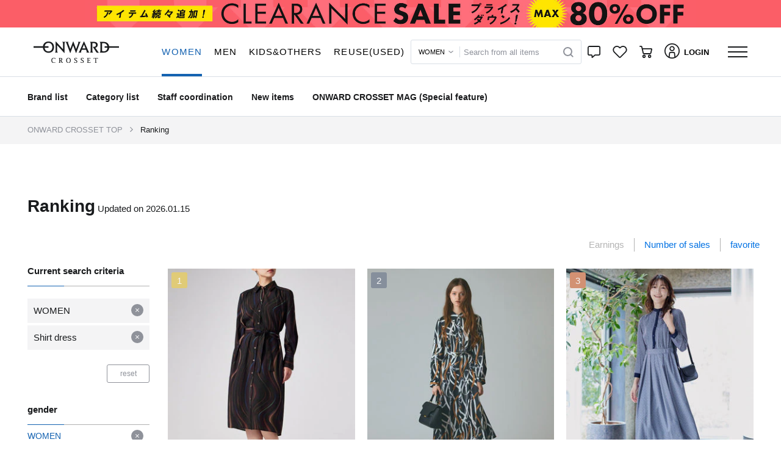

--- FILE ---
content_type: text/html; charset=UTF-8
request_url: https://crosset.onward.co.jp/ajax/getHtml/default__header-submenu?CPRN=ranking-list&TN=object.project.header-submenu&TP%5BshowSecondLineHeaderPc%5D=true&TP%5BshowHeaderGenderMenu%5D=false&TP%5BgenderCode%5D=2&TP%5BshowH1Tag%5D=false&TP%5B_IA%5D=false&FPVT=true
body_size: 1815
content:
<div class="js-ajax-get-response-container">
    <div class="js-ajax-get-response-container__response">
         
            <div class="p-header-submenu__container">
    
    
                        <div class="p-header-submenu__pc-header d-none d-lg-flex js-header-submenu__pc-header">
                <div class="p-0 container">
    <ul class="p-pc-header__row row">
        
        
        <div class="p-pc-header__navigation-container col-8">
                                            <li class="p-pc-header__item nav-item">
                    <a class="p-pc-header__menu-link" href="https://crosset.onward.co.jp/shop">
                        <span class="p-pc-header__menu-link-label u-font__link-text-header">ブランド一覧</span>
                    </a>
                </li>
                                            <li class="p-pc-header__item nav-item">
                    <a class="p-pc-header__menu-link" href="https://crosset.onward.co.jp/categories">
                        <span class="p-pc-header__menu-link-label u-font__link-text-header">カテゴリ一覧</span>
                    </a>
                </li>
                                            <li class="p-pc-header__item nav-item">
                    <a class="p-pc-header__menu-link" href="https://crosset.onward.co.jp/coordinate">
                        <span class="p-pc-header__menu-link-label u-font__link-text-header">スタッフコーディネート</span>
                    </a>
                </li>
                                            <li class="p-pc-header__item nav-item">
                    <a class="p-pc-header__menu-link" href="https://crosset.onward.co.jp/newarrival?st=1">
                        <span class="p-pc-header__menu-link-label u-font__link-text-header">新着アイテム</span>
                    </a>
                </li>
                        
            
            
                            <li class="p-pc-header__item nav-item">
                    <a class="p-pc-header__menu-link" href="https://crosset.onward.co.jp/mag/" target="_blank" rel="noopener">
                        <span class="p-pc-header__menu-link-label u-font__link-text-header">ONWARD CROSSET MAG（特集）</span>
                    </a>
                </li>
                    </div>
        
        
                    
            <div class="p-pc-header__information-container col-4">
                
                                    
                    <a href="#bottom-contents__footer-information" class="p-pc-header__information-link">
                        ONWARDからのお知らせ
                        <img src="https://crosset.onward.co.jp/images/icon-arrow-down.svg" alt="" class="p-pc-header__information-arrow">
                    </a>
                            </div>
            </ul>
</div>
            </div>
                
    </div>

            </div>
    <div class="js-ajax-get-response-container__debug d-none">
            </div>
    
    <div class="u-ajax-get-response-container__function-log-dump">
            </div>
</div>


--- FILE ---
content_type: text/html; charset=UTF-8
request_url: https://crosset.onward.co.jp/ajax/getHtml/ranking__ranking-list-__0quantity?CPRN=ranking-list&TN=object.component.ranking-list&TP%5BisSale%5D=false&TP%5BuniqueId%5D=0&TP%5BsortType%5D=quantity&TP%5BscrollToElementId%5D=ranking-headline&TP%5BshopCode%5D=&TP%5BgenderCode%5D=2&TP%5BperPage%5D=100&TP%5BdefaultShowNumsSp%5D=100&TP%5BdefaultShowNumsPc%5D=100&TP%5BdisplayUnit%5D=1&TP%5BshowRegularPrice%5D=true&TP%5BshowViewAll%5D=false&TP%5BshowBagdeList%5D=false&TP%5BshowNoResultContents%5D=true&TP%5BqueryParameters%5D%5Bgc%5D=2&TP%5BqueryParameters%5D%5Bstc%5D=2.3&TP%5BqueryParameters%5D%5Bptc%5D=0.4&TP%5BqueryParameters%5D%5Bscc%5D=1202&TP%5BredirectTo%5D=https%3A%2F%2Fcrosset.onward.co.jp%2Franking%3Fgc%3D2%26ptc%3D0.4%26scc%3D1202%26stc%3D2.3&TP%5B_IA%5D=false&FPVT=true
body_size: 30296
content:
<div class="js-ajax-get-response-container">
    <div class="js-ajax-get-response-container__response">
         
            <div class="c-ranking-list js-ranking-list">
    <div class="c-pickup-item">
                            <div class="c-item-exhibit__container p-item-list">
    <div class="p-item-list__row row">
            <div class="p-item-list__item c-ranking-list__all-item js-ranking-list__ranking js-view-more-ranking--0quantity ">
            <div
    class="c-item-card text-center c-item-card__card-padding " id="6cHlA5YMwj"
    data-web-tracking-item="{&quot;webTrackingDataId&quot;:&quot;LDBErq8OJi&quot;,&quot;eventType&quot;:&quot;CLICK_ITEM&quot;,&quot;code&quot;:&quot;390_255355_606D2&quot;,&quot;brandCode&quot;:&quot;390&quot;,&quot;colorCode&quot;:&quot;990&quot;,&quot;sizeCode&quot;:null,&quot;skuId&quot;:null,&quot;manufacturerItemCode&quot;:&quot;255355_606D2&quot;,&quot;largeCategoryCode&quot;:&quot;12&quot;,&quot;smallCategoryCode&quot;:&quot;1202&quot;,&quot;salesTypeName&quot;:&quot;通常&quot;,&quot;salesTypeCode&quot;:&quot;P&quot;,&quot;isNew&quot;:&quot;0&quot;,&quot;isRestock&quot;:&quot;0&quot;,&quot;withoutDeliveryFeeCode&quot;:null,&quot;isReturnEnable&quot;:&quot;1&quot;,&quot;reviewerCount&quot;:0,&quot;price&quot;:49500,&quot;quantity&quot;:1,&quot;genderCode&quot;:&quot;&quot;,&quot;imageUrl&quot;:&quot;https:\/\/crosset.onward.co.jp\/img01\/o\/trim_ofcrs_item1e4b1856c5cf11f080ef0242ac110028.jpg?ts=202511200509&quot;,&quot;url&quot;:&quot;https:\/\/crosset.onward.co.jp\/items\/390_255355_606D2&quot;}"
>
        <div class="c-item-card__link js-item-card">
                <div class=></div>
                
        <div class="c-rank-badge">
    <div class=" c-rank-badge__row c-rank-badge--rank1">
        <div class=" c-rank-badge__text">
            1
        </div>
    </div>
</div>                
        
        
        
                    <div class="c-item-card__item-image ">
                <div class="p-link-card container px-0 js-link-card-container" >
    <object>
        <a href="https://crosset.onward.co.jp/items/390_255355_606D2?cc=990"
   class="u-trigger-target-blank  "
   
   
>
     <div class="row no-gutters">
                    <div class="col-12 p-link-card__border">
                        <div class="p-link-card__image-area c-item-card__image-limit-size js-link-card__image-area">
                            <div class="p-link-card__image-frame">
                                                                    <picture class="p-link-card__image-picture-item lazyload">
    
    <img
        src="https://crosset.onward.co.jp/images/null.gif"
        data-src="https://crosset.onward.co.jp/img01/w_380.h_380/trim_ofcrs_item1e4b1856c5cf11f080ef0242ac110028.jpg?ts=202511200509"
        data-srcset="https://crosset.onward.co.jp/img01/w_380.h_380/trim_ofcrs_item1e4b1856c5cf11f080ef0242ac110028.jpg?ts=202511200509 991w, https://crosset.onward.co.jp/img01/w_380.h_380/trim_ofcrs_item1e4b1856c5cf11f080ef0242ac110028.jpg?ts=202511200509"
        alt="Paul Smith Winter Swirl ワンピース"
        class="lazyload p-link-card__image-body--cover"
        data-sizes="(min-width: 320px) 100vw" 
    >
</picture>
                                                            </div>
                        </div>
                    </div>
                </div>
</a>
    </object>
</div>


                            </div>
                
                
                        <div class="c-item-card__body">
            
            <div class="c-item-card__icon-content">
                                <div class="c-item-card__brand">Paul Smith</div>
                                                                            
                                                
                        <a href="javascript:void(0)" data-toggle="modal" data-target="#favoriteModalrV7wJYxINB" id="js-item-card__favorite-modal-contents-triggerW5wEOsklCS" class="c-item-card__icon js-item-card__favorite-modal-trigger">
                            <img src="https://crosset.onward.co.jp/images/icon-heart-gray-outline.svg" alt="" class="c-item-card__heart-icon">
                            <img src="https://crosset.onward.co.jp/images/icon-heart-red-outline.svg" alt="" class="c-item-card__heart-icon c-item-card__heart-icon--hover">
                        </a>
                        <div class="modal p-modal-dialog   js-modal-dialog   "
    id="favoriteModalrV7wJYxINB"
    tabindex="-1"
    role="dialog"
    aria-labelledby="favoriteModalrV7wJYxINB"
    aria-hidden="true"
>
    <div class="modal-dialog modal-lg modal-dialog-centered c-favorite-modal" role="document">
        <div class="modal-content c-favorite-modal__content p-modal-dialog__content js-modal-dialog__content">
            <div class="modal-header c-favorite-modal__header border-0 d-flex justify content-start align-items-center js-modal-dialog__header" id="">
                <h5 class="modal-title  c-favorite-modal__title">お気に入りに追加</h5>
                                <button type="button" class="close c-favorite-modal__icon-content js-modal-dialog__close-button js-search-modal-close-button" data-dismiss="modal" aria-label="Close">
                    <img src="https://crosset.onward.co.jp/images/icon-modal-close.svg" alt="" class="c-icon__elements--close_black_modal ">                    
                </button>
            </div>
            <div class="modal-body p-modal-dialog__body c-favorite-modal__body js-modal-dialog__body">
                <div class="c-alert ">
            <ul class="alert alert-danger js-alert__ajax-error-container d-none" role="alert">
    </ul>
</div>




                <div
        id="ajax-get__container__item-card-favorite-list__IeQXUAooot"
        class="js-ajax-get__container"
        data-ajax-options="{&quot;url&quot;:&quot;https:\/\/crosset.onward.co.jp\/ajax\/getHtml\/item-card-favorite-list&quot;,&quot;currentPageRouteName&quot;:&quot;ajax-get-html&quot;,&quot;templateName&quot;:&quot;object.component.favorite-item-register&quot;,&quot;templateParameters&quot;:{&quot;itemCode&quot;:&quot;390_255355_606D2&quot;,&quot;selectedColorCode&quot;:&quot;990&quot;,&quot;favoriteRegisteredItems&quot;:[],&quot;itemCardUniqueId&quot;:&quot;6cHlA5YMwj&quot;,&quot;redirectTo&quot;:&quot;https:\/\/crosset.onward.co.jp\/ranking?gc=2&amp;ptc=0.4&amp;scc=1202&amp;stc=2.3&quot;,&quot;displayUnit&quot;:1,&quot;_isAuthenticated&quot;:false},&quot;ajaxEnable&quot;:true,&quot;triggers&quot;:[{&quot;elementId&quot;:&quot;js-item-card__favorite-modal-contents-triggerW5wEOsklCS&quot;,&quot;event&quot;:&quot;click&quot;}],&quot;formatParameterValueType&quot;:false,&quot;lazyload&quot;:false,&quot;lazyloadOptions&quot;:{&quot;marginBottomRatio&quot;:0.5},&quot;loadManually&quot;:false}"
        data-ajax-get-section="item-card-favorite-list"
        
        data-ajax-get-template-name="object.component.favorite-item-register"
    >
                    
            </div>
            </div>

                    </div>
    </div>
</div>



                                                </div>
            
                            <a href="https://crosset.onward.co.jp/items/390_255355_606D2?cc=990"
   class="u-trigger-target-blank c-item-card__name-link list-group-item-action  "
   
   
>
     <div class="c-item-card__name  ">Winter Swirl ワンピース</div>
</a>
                                                    <div class="c-item-card__price">
                    <div class="c-item-price">
                    <div class="c-item-price__price">
                        <div class="c-item-price__price-text">
                                        
                        <div class="c-item-price__font-size">
                            &yen;49,500
                                                    </div>
                            </div>
        </div>
    </div>

                </div>
            
            
                            <div class="c-item-review-rate">
                                <img src="https://crosset.onward.co.jp/images/icon-star-off.svg" alt="" class="c-item-review-rate__star">
                                        <img src="https://crosset.onward.co.jp/images/icon-star-off.svg" alt="" class="c-item-review-rate__star">
                                        <img src="https://crosset.onward.co.jp/images/icon-star-off.svg" alt="" class="c-item-review-rate__star">
                                        <img src="https://crosset.onward.co.jp/images/icon-star-off.svg" alt="" class="c-item-review-rate__star">
                                        <img src="https://crosset.onward.co.jp/images/icon-star-off.svg" alt="" class="c-item-review-rate__star">
                            <span class="c-item-review-rate__reviewer-count">（0）</span>
    </div>


            
                                                
                                                
            
                        

            
                    </div>
            </div>
    </div>



        </div>
            <div class="p-item-list__item c-ranking-list__all-item js-ranking-list__ranking js-view-more-ranking--0quantity ">
            <div
    class="c-item-card text-center c-item-card__card-padding " id="mVdsUZG7Te"
    data-web-tracking-item="{&quot;webTrackingDataId&quot;:&quot;aJe7rilpSO&quot;,&quot;eventType&quot;:&quot;CLICK_ITEM&quot;,&quot;code&quot;:&quot;OPFTSA8000&quot;,&quot;brandCode&quot;:&quot;082&quot;,&quot;colorCode&quot;:&quot;BLNV&quot;,&quot;sizeCode&quot;:null,&quot;skuId&quot;:null,&quot;manufacturerItemCode&quot;:&quot;OPFTSA8000&quot;,&quot;largeCategoryCode&quot;:&quot;12&quot;,&quot;smallCategoryCode&quot;:&quot;1202&quot;,&quot;salesTypeName&quot;:&quot;通常&quot;,&quot;salesTypeCode&quot;:&quot;P&quot;,&quot;isNew&quot;:&quot;0&quot;,&quot;isRestock&quot;:&quot;0&quot;,&quot;withoutDeliveryFeeCode&quot;:null,&quot;isReturnEnable&quot;:&quot;1&quot;,&quot;reviewerCount&quot;:19,&quot;price&quot;:8980,&quot;quantity&quot;:1,&quot;genderCode&quot;:&quot;&quot;,&quot;imageUrl&quot;:&quot;https:\/\/crosset.onward.co.jp\/img01\/o\/trim_ofcrs_item7fd9d1d6692111ef8b4c0242ac110031.jpg?ts=202308280722&quot;,&quot;url&quot;:&quot;https:\/\/crosset.onward.co.jp\/items\/OPFTSA8000&quot;}"
>
        <div class="c-item-card__link js-item-card">
                <div class=></div>
                
        <div class="c-rank-badge">
    <div class=" c-rank-badge__row c-rank-badge--rank2">
        <div class=" c-rank-badge__text">
            2
        </div>
    </div>
</div>                
        
        
        
                    <div class="c-item-card__item-image ">
                <div class="p-link-card container px-0 js-link-card-container" >
    <object>
        <a href="https://crosset.onward.co.jp/items/OPFTSA8000?cc=BLNV"
   class="u-trigger-target-blank  "
   
   
>
     <div class="row no-gutters">
                    <div class="col-12 p-link-card__border">
                        <div class="p-link-card__image-area c-item-card__image-limit-size js-link-card__image-area">
                            <div class="p-link-card__image-frame">
                                                                    <picture class="p-link-card__image-picture-item lazyload">
    
    <img
        src="https://crosset.onward.co.jp/images/null.gif"
        data-src="https://crosset.onward.co.jp/img01/w_380.h_380/trim_ofcrs_item7fd9d1d6692111ef8b4c0242ac110031.jpg?ts=202308280722"
        data-srcset="https://crosset.onward.co.jp/img01/w_380.h_380/trim_ofcrs_item7fd9d1d6692111ef8b4c0242ac110031.jpg?ts=202308280722 991w, https://crosset.onward.co.jp/img01/w_380.h_380/trim_ofcrs_item7fd9d1d6692111ef8b4c0242ac110031.jpg?ts=202308280722"
        alt="Tiaclasse 【新色追加・洗える】配色バンドカラー幾何学柄ワンピース"
        class="lazyload p-link-card__image-body--cover"
        data-sizes="(min-width: 320px) 100vw" 
    >
</picture>
                                                            </div>
                        </div>
                    </div>
                </div>
</a>
    </object>
</div>


                            </div>
                
                
                        <div class="c-item-card__body">
            
            <div class="c-item-card__icon-content">
                                <div class="c-item-card__brand">Tiaclasse</div>
                                                                            
                                                
                        <a href="javascript:void(0)" data-toggle="modal" data-target="#favoriteModalCQKDRtVJhH" id="js-item-card__favorite-modal-contents-triggerfV3lt4cbBM" class="c-item-card__icon js-item-card__favorite-modal-trigger">
                            <img src="https://crosset.onward.co.jp/images/icon-heart-gray-outline.svg" alt="" class="c-item-card__heart-icon">
                            <img src="https://crosset.onward.co.jp/images/icon-heart-red-outline.svg" alt="" class="c-item-card__heart-icon c-item-card__heart-icon--hover">
                        </a>
                        <div class="modal p-modal-dialog   js-modal-dialog   "
    id="favoriteModalCQKDRtVJhH"
    tabindex="-1"
    role="dialog"
    aria-labelledby="favoriteModalCQKDRtVJhH"
    aria-hidden="true"
>
    <div class="modal-dialog modal-lg modal-dialog-centered c-favorite-modal" role="document">
        <div class="modal-content c-favorite-modal__content p-modal-dialog__content js-modal-dialog__content">
            <div class="modal-header c-favorite-modal__header border-0 d-flex justify content-start align-items-center js-modal-dialog__header" id="">
                <h5 class="modal-title  c-favorite-modal__title">お気に入りに追加</h5>
                                <button type="button" class="close c-favorite-modal__icon-content js-modal-dialog__close-button js-search-modal-close-button" data-dismiss="modal" aria-label="Close">
                    <img src="https://crosset.onward.co.jp/images/icon-modal-close.svg" alt="" class="c-icon__elements--close_black_modal ">                    
                </button>
            </div>
            <div class="modal-body p-modal-dialog__body c-favorite-modal__body js-modal-dialog__body">
                <div class="c-alert ">
            <ul class="alert alert-danger js-alert__ajax-error-container d-none" role="alert">
    </ul>
</div>




                <div
        id="ajax-get__container__item-card-favorite-list__si4Gq4cv57"
        class="js-ajax-get__container"
        data-ajax-options="{&quot;url&quot;:&quot;https:\/\/crosset.onward.co.jp\/ajax\/getHtml\/item-card-favorite-list&quot;,&quot;currentPageRouteName&quot;:&quot;ajax-get-html&quot;,&quot;templateName&quot;:&quot;object.component.favorite-item-register&quot;,&quot;templateParameters&quot;:{&quot;itemCode&quot;:&quot;OPFTSA8000&quot;,&quot;selectedColorCode&quot;:&quot;BLNV&quot;,&quot;favoriteRegisteredItems&quot;:[],&quot;itemCardUniqueId&quot;:&quot;mVdsUZG7Te&quot;,&quot;redirectTo&quot;:&quot;https:\/\/crosset.onward.co.jp\/ranking?gc=2&amp;ptc=0.4&amp;scc=1202&amp;stc=2.3&quot;,&quot;displayUnit&quot;:1,&quot;_isAuthenticated&quot;:false},&quot;ajaxEnable&quot;:true,&quot;triggers&quot;:[{&quot;elementId&quot;:&quot;js-item-card__favorite-modal-contents-triggerfV3lt4cbBM&quot;,&quot;event&quot;:&quot;click&quot;}],&quot;formatParameterValueType&quot;:false,&quot;lazyload&quot;:false,&quot;lazyloadOptions&quot;:{&quot;marginBottomRatio&quot;:0.5},&quot;loadManually&quot;:false}"
        data-ajax-get-section="item-card-favorite-list"
        
        data-ajax-get-template-name="object.component.favorite-item-register"
    >
                    
            </div>
            </div>

                    </div>
    </div>
</div>



                                                </div>
            
                            <a href="https://crosset.onward.co.jp/items/OPFTSA8000?cc=BLNV"
   class="u-trigger-target-blank c-item-card__name-link list-group-item-action  "
   
   
>
     <div class="c-item-card__name  ">【新色追加・洗える】配色バンドカラー幾何学柄ワンピース</div>
</a>
                                                    <div class="c-item-card__price">
                    <div class="c-item-price">
                    <div class="c-item-price__price">
                        <div class="c-item-price__price-text">
                                        
                        <div class="c-item-price__font-size">
                            &yen;8,980
                                                    </div>
                            </div>
        </div>
    </div>

                </div>
            
            
                            <div class="c-item-review-rate">
                                <img src="https://crosset.onward.co.jp/images/icon-star-on.svg" alt="" class="c-item-review-rate__star c-item-review-rate__star-on">
                                        <img src="https://crosset.onward.co.jp/images/icon-star-on.svg" alt="" class="c-item-review-rate__star c-item-review-rate__star-on">
                                        <img src="https://crosset.onward.co.jp/images/icon-star-on.svg" alt="" class="c-item-review-rate__star c-item-review-rate__star-on">
                                        <img src="https://crosset.onward.co.jp/images/icon-star-on.svg" alt="" class="c-item-review-rate__star c-item-review-rate__star-on">
                                        <img src="https://crosset.onward.co.jp/images/icon-star-off.svg" alt="" class="c-item-review-rate__star">
                            <span class="c-item-review-rate__reviewer-count">（19）</span>
    </div>


            
                                                
                                                
            
                        

            
                    </div>
            </div>
    </div>



        </div>
            <div class="p-item-list__item c-ranking-list__all-item js-ranking-list__ranking js-view-more-ranking--0quantity ">
            <div
    class="c-item-card text-center c-item-card__card-padding " id="4Tbp3RYKUD"
    data-web-tracking-item="{&quot;webTrackingDataId&quot;:&quot;B7aYiE93cB&quot;,&quot;eventType&quot;:&quot;CLICK_ITEM&quot;,&quot;code&quot;:&quot;0225431008&quot;,&quot;brandCode&quot;:&quot;018&quot;,&quot;colorCode&quot;:&quot;27&quot;,&quot;sizeCode&quot;:null,&quot;skuId&quot;:null,&quot;manufacturerItemCode&quot;:&quot;0225431008&quot;,&quot;largeCategoryCode&quot;:&quot;12&quot;,&quot;smallCategoryCode&quot;:&quot;1202&quot;,&quot;salesTypeName&quot;:&quot;通常&quot;,&quot;salesTypeCode&quot;:&quot;P&quot;,&quot;isNew&quot;:&quot;0&quot;,&quot;isRestock&quot;:&quot;0&quot;,&quot;withoutDeliveryFeeCode&quot;:null,&quot;isReturnEnable&quot;:&quot;1&quot;,&quot;reviewerCount&quot;:0,&quot;price&quot;:67100,&quot;quantity&quot;:1,&quot;genderCode&quot;:&quot;&quot;,&quot;imageUrl&quot;:&quot;https:\/\/crosset.onward.co.jp\/img01\/o\/trim_ofcrs_itema9c6a96c929f11f08e960242ac11003a.jpg?ts=202509160151&quot;,&quot;url&quot;:&quot;https:\/\/crosset.onward.co.jp\/items\/0225431008&quot;}"
>
        <div class="c-item-card__link js-item-card">
                <div class=></div>
                
        <div class="c-rank-badge">
    <div class=" c-rank-badge__row c-rank-badge--rank3">
        <div class=" c-rank-badge__text">
            3
        </div>
    </div>
</div>                
        
        
        
                    <div class="c-item-card__item-image ">
                <div class="p-link-card container px-0 js-link-card-container" >
    <object>
        <a href="https://crosset.onward.co.jp/items/0225431008?cc=27"
   class="u-trigger-target-blank  "
   
   
>
     <div class="row no-gutters">
                    <div class="col-12 p-link-card__border">
                        <div class="p-link-card__image-area c-item-card__image-limit-size js-link-card__image-area">
                            <div class="p-link-card__image-frame">
                                                                    <picture class="p-link-card__image-picture-item lazyload">
    
    <img
        src="https://crosset.onward.co.jp/images/null.gif"
        data-src="https://crosset.onward.co.jp/img01/w_380.h_380/trim_ofcrs_itema9c6a96c929f11f08e960242ac11003a.jpg?ts=202509160151"
        data-srcset="https://crosset.onward.co.jp/img01/w_380.h_380/trim_ofcrs_itema9c6a96c929f11f08e960242ac11003a.jpg?ts=202509160151 991w, https://crosset.onward.co.jp/img01/w_380.h_380/trim_ofcrs_itema9c6a96c929f11f08e960242ac11003a.jpg?ts=202509160151"
        alt="GRACE CONTINENTAL ベルトプリントシャツドレス"
        class="lazyload p-link-card__image-body--cover"
        data-sizes="(min-width: 320px) 100vw" 
    >
</picture>
                                                            </div>
                        </div>
                    </div>
                </div>
</a>
    </object>
</div>


                            </div>
                
                
                        <div class="c-item-card__body">
            
            <div class="c-item-card__icon-content">
                                <div class="c-item-card__brand">GRACE CONTINENTAL</div>
                                                                            
                                                
                        <a href="javascript:void(0)" data-toggle="modal" data-target="#favoriteModalKHbGkZA5Pq" id="js-item-card__favorite-modal-contents-triggerNbrKytc6pi" class="c-item-card__icon js-item-card__favorite-modal-trigger">
                            <img src="https://crosset.onward.co.jp/images/icon-heart-gray-outline.svg" alt="" class="c-item-card__heart-icon">
                            <img src="https://crosset.onward.co.jp/images/icon-heart-red-outline.svg" alt="" class="c-item-card__heart-icon c-item-card__heart-icon--hover">
                        </a>
                        <div class="modal p-modal-dialog   js-modal-dialog   "
    id="favoriteModalKHbGkZA5Pq"
    tabindex="-1"
    role="dialog"
    aria-labelledby="favoriteModalKHbGkZA5Pq"
    aria-hidden="true"
>
    <div class="modal-dialog modal-lg modal-dialog-centered c-favorite-modal" role="document">
        <div class="modal-content c-favorite-modal__content p-modal-dialog__content js-modal-dialog__content">
            <div class="modal-header c-favorite-modal__header border-0 d-flex justify content-start align-items-center js-modal-dialog__header" id="">
                <h5 class="modal-title  c-favorite-modal__title">お気に入りに追加</h5>
                                <button type="button" class="close c-favorite-modal__icon-content js-modal-dialog__close-button js-search-modal-close-button" data-dismiss="modal" aria-label="Close">
                    <img src="https://crosset.onward.co.jp/images/icon-modal-close.svg" alt="" class="c-icon__elements--close_black_modal ">                    
                </button>
            </div>
            <div class="modal-body p-modal-dialog__body c-favorite-modal__body js-modal-dialog__body">
                <div class="c-alert ">
            <ul class="alert alert-danger js-alert__ajax-error-container d-none" role="alert">
    </ul>
</div>




                <div
        id="ajax-get__container__item-card-favorite-list__chyrO3c4B8"
        class="js-ajax-get__container"
        data-ajax-options="{&quot;url&quot;:&quot;https:\/\/crosset.onward.co.jp\/ajax\/getHtml\/item-card-favorite-list&quot;,&quot;currentPageRouteName&quot;:&quot;ajax-get-html&quot;,&quot;templateName&quot;:&quot;object.component.favorite-item-register&quot;,&quot;templateParameters&quot;:{&quot;itemCode&quot;:&quot;0225431008&quot;,&quot;selectedColorCode&quot;:&quot;27&quot;,&quot;favoriteRegisteredItems&quot;:[],&quot;itemCardUniqueId&quot;:&quot;4Tbp3RYKUD&quot;,&quot;redirectTo&quot;:&quot;https:\/\/crosset.onward.co.jp\/ranking?gc=2&amp;ptc=0.4&amp;scc=1202&amp;stc=2.3&quot;,&quot;displayUnit&quot;:1,&quot;_isAuthenticated&quot;:false},&quot;ajaxEnable&quot;:true,&quot;triggers&quot;:[{&quot;elementId&quot;:&quot;js-item-card__favorite-modal-contents-triggerNbrKytc6pi&quot;,&quot;event&quot;:&quot;click&quot;}],&quot;formatParameterValueType&quot;:false,&quot;lazyload&quot;:false,&quot;lazyloadOptions&quot;:{&quot;marginBottomRatio&quot;:0.5},&quot;loadManually&quot;:false}"
        data-ajax-get-section="item-card-favorite-list"
        
        data-ajax-get-template-name="object.component.favorite-item-register"
    >
                    
            </div>
            </div>

                    </div>
    </div>
</div>



                                                </div>
            
                            <a href="https://crosset.onward.co.jp/items/0225431008?cc=27"
   class="u-trigger-target-blank c-item-card__name-link list-group-item-action  "
   
   
>
     <div class="c-item-card__name  ">ベルトプリントシャツドレス</div>
</a>
                                                    <div class="c-item-card__price">
                    <div class="c-item-price">
                    <div class="c-item-price__price">
                        <div class="c-item-price__price-text">
                                        
                        <div class="c-item-price__font-size">
                            &yen;67,100
                                                    </div>
                            </div>
        </div>
    </div>

                </div>
            
            
                            <div class="c-item-review-rate">
                                <img src="https://crosset.onward.co.jp/images/icon-star-off.svg" alt="" class="c-item-review-rate__star">
                                        <img src="https://crosset.onward.co.jp/images/icon-star-off.svg" alt="" class="c-item-review-rate__star">
                                        <img src="https://crosset.onward.co.jp/images/icon-star-off.svg" alt="" class="c-item-review-rate__star">
                                        <img src="https://crosset.onward.co.jp/images/icon-star-off.svg" alt="" class="c-item-review-rate__star">
                                        <img src="https://crosset.onward.co.jp/images/icon-star-off.svg" alt="" class="c-item-review-rate__star">
                            <span class="c-item-review-rate__reviewer-count">（0）</span>
    </div>


            
                                                
                                                
            
                        

            
                    </div>
            </div>
    </div>



        </div>
            <div class="p-item-list__item c-ranking-list__all-item js-ranking-list__ranking js-view-more-ranking--0quantity ">
            <div
    class="c-item-card text-center c-item-card__card-padding " id="vRzbeIoNBh"
    data-web-tracking-item="{&quot;webTrackingDataId&quot;:&quot;JVbXXTgEC3&quot;,&quot;eventType&quot;:&quot;CLICK_ITEM&quot;,&quot;code&quot;:&quot;OPFTGM5203&quot;,&quot;brandCode&quot;:&quot;082&quot;,&quot;colorCode&quot;:&quot;BE&quot;,&quot;sizeCode&quot;:null,&quot;skuId&quot;:null,&quot;manufacturerItemCode&quot;:&quot;OPFTGM5203&quot;,&quot;largeCategoryCode&quot;:&quot;12&quot;,&quot;smallCategoryCode&quot;:&quot;1202&quot;,&quot;salesTypeName&quot;:&quot;通常&quot;,&quot;salesTypeCode&quot;:&quot;P&quot;,&quot;isNew&quot;:&quot;0&quot;,&quot;isRestock&quot;:&quot;0&quot;,&quot;withoutDeliveryFeeCode&quot;:null,&quot;isReturnEnable&quot;:&quot;1&quot;,&quot;reviewerCount&quot;:1,&quot;price&quot;:5980,&quot;quantity&quot;:1,&quot;genderCode&quot;:&quot;&quot;,&quot;imageUrl&quot;:&quot;https:\/\/crosset.onward.co.jp\/img01\/o\/trim_ofcrs_item99d5cc5c501b11f0ba4c0242ac110003.jpg?ts=202506231019&quot;,&quot;url&quot;:&quot;https:\/\/crosset.onward.co.jp\/items\/OPFTGM5203&quot;}"
>
        <div class="c-item-card__link js-item-card">
                <div class=></div>
                
        <div class="c-rank-badge">
    <div class=" c-rank-badge__row c-rank-badge--rank">
        <div class=" c-rank-badge__text">
            4
        </div>
    </div>
</div>                
        
        
        
                    <div class="c-item-card__item-image ">
                <div class="p-link-card container px-0 js-link-card-container" >
    <object>
        <a href="https://crosset.onward.co.jp/items/OPFTGM5203?cc=BE"
   class="u-trigger-target-blank  "
   
   
>
     <div class="row no-gutters">
                    <div class="col-12 p-link-card__border">
                        <div class="p-link-card__image-area c-item-card__image-limit-size js-link-card__image-area">
                            <div class="p-link-card__image-frame">
                                                                    <picture class="p-link-card__image-picture-item lazyload">
    
    <img
        src="https://crosset.onward.co.jp/images/null.gif"
        data-src="https://crosset.onward.co.jp/img01/w_380.h_380/trim_ofcrs_item99d5cc5c501b11f0ba4c0242ac110003.jpg?ts=202506231019"
        data-srcset="https://crosset.onward.co.jp/img01/w_380.h_380/trim_ofcrs_item99d5cc5c501b11f0ba4c0242ac110003.jpg?ts=202506231019 991w, https://crosset.onward.co.jp/img01/w_380.h_380/trim_ofcrs_item99d5cc5c501b11f0ba4c0242ac110003.jpg?ts=202506231019"
        alt="Tiaclasse 【洗える】麻ライクスキッパーシャツチュニック"
        class="lazyload p-link-card__image-body--cover"
        data-sizes="(min-width: 320px) 100vw" 
    >
</picture>
                                                            </div>
                        </div>
                    </div>
                </div>
</a>
    </object>
</div>


                            </div>
                
                
                        <div class="c-item-card__body">
            
            <div class="c-item-card__icon-content">
                                <div class="c-item-card__brand">Tiaclasse</div>
                                                                            
                                                
                        <a href="javascript:void(0)" data-toggle="modal" data-target="#favoriteModalHFWn9wq0QX" id="js-item-card__favorite-modal-contents-triggerpaG6mUA76y" class="c-item-card__icon js-item-card__favorite-modal-trigger">
                            <img src="https://crosset.onward.co.jp/images/icon-heart-gray-outline.svg" alt="" class="c-item-card__heart-icon">
                            <img src="https://crosset.onward.co.jp/images/icon-heart-red-outline.svg" alt="" class="c-item-card__heart-icon c-item-card__heart-icon--hover">
                        </a>
                        <div class="modal p-modal-dialog   js-modal-dialog   "
    id="favoriteModalHFWn9wq0QX"
    tabindex="-1"
    role="dialog"
    aria-labelledby="favoriteModalHFWn9wq0QX"
    aria-hidden="true"
>
    <div class="modal-dialog modal-lg modal-dialog-centered c-favorite-modal" role="document">
        <div class="modal-content c-favorite-modal__content p-modal-dialog__content js-modal-dialog__content">
            <div class="modal-header c-favorite-modal__header border-0 d-flex justify content-start align-items-center js-modal-dialog__header" id="">
                <h5 class="modal-title  c-favorite-modal__title">お気に入りに追加</h5>
                                <button type="button" class="close c-favorite-modal__icon-content js-modal-dialog__close-button js-search-modal-close-button" data-dismiss="modal" aria-label="Close">
                    <img src="https://crosset.onward.co.jp/images/icon-modal-close.svg" alt="" class="c-icon__elements--close_black_modal ">                    
                </button>
            </div>
            <div class="modal-body p-modal-dialog__body c-favorite-modal__body js-modal-dialog__body">
                <div class="c-alert ">
            <ul class="alert alert-danger js-alert__ajax-error-container d-none" role="alert">
    </ul>
</div>




                <div
        id="ajax-get__container__item-card-favorite-list__diIURFe0f7"
        class="js-ajax-get__container"
        data-ajax-options="{&quot;url&quot;:&quot;https:\/\/crosset.onward.co.jp\/ajax\/getHtml\/item-card-favorite-list&quot;,&quot;currentPageRouteName&quot;:&quot;ajax-get-html&quot;,&quot;templateName&quot;:&quot;object.component.favorite-item-register&quot;,&quot;templateParameters&quot;:{&quot;itemCode&quot;:&quot;OPFTGM5203&quot;,&quot;selectedColorCode&quot;:&quot;BE&quot;,&quot;favoriteRegisteredItems&quot;:[],&quot;itemCardUniqueId&quot;:&quot;vRzbeIoNBh&quot;,&quot;redirectTo&quot;:&quot;https:\/\/crosset.onward.co.jp\/ranking?gc=2&amp;ptc=0.4&amp;scc=1202&amp;stc=2.3&quot;,&quot;displayUnit&quot;:1,&quot;_isAuthenticated&quot;:false},&quot;ajaxEnable&quot;:true,&quot;triggers&quot;:[{&quot;elementId&quot;:&quot;js-item-card__favorite-modal-contents-triggerpaG6mUA76y&quot;,&quot;event&quot;:&quot;click&quot;}],&quot;formatParameterValueType&quot;:false,&quot;lazyload&quot;:false,&quot;lazyloadOptions&quot;:{&quot;marginBottomRatio&quot;:0.5},&quot;loadManually&quot;:false}"
        data-ajax-get-section="item-card-favorite-list"
        
        data-ajax-get-template-name="object.component.favorite-item-register"
    >
                    
            </div>
            </div>

                    </div>
    </div>
</div>



                                                </div>
            
                            <a href="https://crosset.onward.co.jp/items/OPFTGM5203?cc=BE"
   class="u-trigger-target-blank c-item-card__name-link list-group-item-action  "
   
   
>
     <div class="c-item-card__name  ">【洗える】麻ライクスキッパーシャツチュニック</div>
</a>
                                                    <div class="c-item-card__price">
                    <div class="c-item-price">
                    <div class="c-item-price__price">
                        <div class="c-item-price__price-text">
                                        
                        <div class="c-item-price__font-size">
                            &yen;5,980
                                                    </div>
                            </div>
        </div>
    </div>

                </div>
            
            
                            <div class="c-item-review-rate">
                                <img src="https://crosset.onward.co.jp/images/icon-star-on.svg" alt="" class="c-item-review-rate__star c-item-review-rate__star-on">
                                        <img src="https://crosset.onward.co.jp/images/icon-star-on.svg" alt="" class="c-item-review-rate__star c-item-review-rate__star-on">
                                        <img src="https://crosset.onward.co.jp/images/icon-star-on.svg" alt="" class="c-item-review-rate__star c-item-review-rate__star-on">
                                        <img src="https://crosset.onward.co.jp/images/icon-star-off.svg" alt="" class="c-item-review-rate__star">
                                        <img src="https://crosset.onward.co.jp/images/icon-star-off.svg" alt="" class="c-item-review-rate__star">
                            <span class="c-item-review-rate__reviewer-count">（1）</span>
    </div>


            
                                                
                                                
            
                        

            
                    </div>
            </div>
    </div>



        </div>
            <div class="p-item-list__item c-ranking-list__all-item js-ranking-list__ranking js-view-more-ranking--0quantity ">
            <div
    class="c-item-card text-center c-item-card__card-padding " id="oFtZBiIVsF"
    data-web-tracking-item="{&quot;webTrackingDataId&quot;:&quot;AOdMLcfKYW&quot;,&quot;eventType&quot;:&quot;CLICK_ITEM&quot;,&quot;code&quot;:&quot;OPFUSA8000&quot;,&quot;brandCode&quot;:&quot;782&quot;,&quot;colorCode&quot;:&quot;BLNV&quot;,&quot;sizeCode&quot;:null,&quot;skuId&quot;:null,&quot;manufacturerItemCode&quot;:&quot;OPFUSA8000&quot;,&quot;largeCategoryCode&quot;:&quot;12&quot;,&quot;smallCategoryCode&quot;:&quot;1202&quot;,&quot;salesTypeName&quot;:&quot;通常&quot;,&quot;salesTypeCode&quot;:&quot;P&quot;,&quot;isNew&quot;:&quot;0&quot;,&quot;isRestock&quot;:&quot;0&quot;,&quot;withoutDeliveryFeeCode&quot;:null,&quot;isReturnEnable&quot;:&quot;1&quot;,&quot;reviewerCount&quot;:0,&quot;price&quot;:8980,&quot;quantity&quot;:1,&quot;genderCode&quot;:&quot;&quot;,&quot;imageUrl&quot;:&quot;https:\/\/crosset.onward.co.jp\/img01\/o\/trim_ofcrs_item7fd9d1d6692111ef8b4c0242ac110031.jpg?ts=202308280722&quot;,&quot;url&quot;:&quot;https:\/\/crosset.onward.co.jp\/items\/OPFUSA8000&quot;}"
>
        <div class="c-item-card__link js-item-card">
                <div class=></div>
                
        <div class="c-rank-badge">
    <div class=" c-rank-badge__row c-rank-badge--rank">
        <div class=" c-rank-badge__text">
            5
        </div>
    </div>
</div>                
        
        
        
                    <div class="c-item-card__item-image ">
                <div class="p-link-card container px-0 js-link-card-container" >
    <object>
        <a href="https://crosset.onward.co.jp/items/OPFUSA8000?cc=BLNV"
   class="u-trigger-target-blank  "
   
   
>
     <div class="row no-gutters">
                    <div class="col-12 p-link-card__border">
                        <div class="p-link-card__image-area c-item-card__image-limit-size js-link-card__image-area">
                            <div class="p-link-card__image-frame">
                                                                    <picture class="p-link-card__image-picture-item lazyload">
    
    <img
        src="https://crosset.onward.co.jp/images/null.gif"
        data-src="https://crosset.onward.co.jp/img01/w_380.h_380/trim_ofcrs_item7fd9d1d6692111ef8b4c0242ac110031.jpg?ts=202308280722"
        data-srcset="https://crosset.onward.co.jp/img01/w_380.h_380/trim_ofcrs_item7fd9d1d6692111ef8b4c0242ac110031.jpg?ts=202308280722 991w, https://crosset.onward.co.jp/img01/w_380.h_380/trim_ofcrs_item7fd9d1d6692111ef8b4c0242ac110031.jpg?ts=202308280722"
        alt="Tiaclasse L 【新色追加・洗える】配色バンドカラー幾何学柄ワンピース"
        class="lazyload p-link-card__image-body--cover"
        data-sizes="(min-width: 320px) 100vw" 
    >
</picture>
                                                            </div>
                        </div>
                    </div>
                </div>
</a>
    </object>
</div>


                            </div>
                
                
                        <div class="c-item-card__body">
            
            <div class="c-item-card__icon-content">
                                <div class="c-item-card__brand">Tiaclasse L</div>
                                                                            
                                                
                        <a href="javascript:void(0)" data-toggle="modal" data-target="#favoriteModalnbkVGWBTww" id="js-item-card__favorite-modal-contents-trigger2OMDZvvWmu" class="c-item-card__icon js-item-card__favorite-modal-trigger">
                            <img src="https://crosset.onward.co.jp/images/icon-heart-gray-outline.svg" alt="" class="c-item-card__heart-icon">
                            <img src="https://crosset.onward.co.jp/images/icon-heart-red-outline.svg" alt="" class="c-item-card__heart-icon c-item-card__heart-icon--hover">
                        </a>
                        <div class="modal p-modal-dialog   js-modal-dialog   "
    id="favoriteModalnbkVGWBTww"
    tabindex="-1"
    role="dialog"
    aria-labelledby="favoriteModalnbkVGWBTww"
    aria-hidden="true"
>
    <div class="modal-dialog modal-lg modal-dialog-centered c-favorite-modal" role="document">
        <div class="modal-content c-favorite-modal__content p-modal-dialog__content js-modal-dialog__content">
            <div class="modal-header c-favorite-modal__header border-0 d-flex justify content-start align-items-center js-modal-dialog__header" id="">
                <h5 class="modal-title  c-favorite-modal__title">お気に入りに追加</h5>
                                <button type="button" class="close c-favorite-modal__icon-content js-modal-dialog__close-button js-search-modal-close-button" data-dismiss="modal" aria-label="Close">
                    <img src="https://crosset.onward.co.jp/images/icon-modal-close.svg" alt="" class="c-icon__elements--close_black_modal ">                    
                </button>
            </div>
            <div class="modal-body p-modal-dialog__body c-favorite-modal__body js-modal-dialog__body">
                <div class="c-alert ">
            <ul class="alert alert-danger js-alert__ajax-error-container d-none" role="alert">
    </ul>
</div>




                <div
        id="ajax-get__container__item-card-favorite-list__5m89pfcEOO"
        class="js-ajax-get__container"
        data-ajax-options="{&quot;url&quot;:&quot;https:\/\/crosset.onward.co.jp\/ajax\/getHtml\/item-card-favorite-list&quot;,&quot;currentPageRouteName&quot;:&quot;ajax-get-html&quot;,&quot;templateName&quot;:&quot;object.component.favorite-item-register&quot;,&quot;templateParameters&quot;:{&quot;itemCode&quot;:&quot;OPFUSA8000&quot;,&quot;selectedColorCode&quot;:&quot;BLNV&quot;,&quot;favoriteRegisteredItems&quot;:[],&quot;itemCardUniqueId&quot;:&quot;oFtZBiIVsF&quot;,&quot;redirectTo&quot;:&quot;https:\/\/crosset.onward.co.jp\/ranking?gc=2&amp;ptc=0.4&amp;scc=1202&amp;stc=2.3&quot;,&quot;displayUnit&quot;:1,&quot;_isAuthenticated&quot;:false},&quot;ajaxEnable&quot;:true,&quot;triggers&quot;:[{&quot;elementId&quot;:&quot;js-item-card__favorite-modal-contents-trigger2OMDZvvWmu&quot;,&quot;event&quot;:&quot;click&quot;}],&quot;formatParameterValueType&quot;:false,&quot;lazyload&quot;:false,&quot;lazyloadOptions&quot;:{&quot;marginBottomRatio&quot;:0.5},&quot;loadManually&quot;:false}"
        data-ajax-get-section="item-card-favorite-list"
        
        data-ajax-get-template-name="object.component.favorite-item-register"
    >
                    
            </div>
            </div>

                    </div>
    </div>
</div>



                                                </div>
            
                            <a href="https://crosset.onward.co.jp/items/OPFUSA8000?cc=BLNV"
   class="u-trigger-target-blank c-item-card__name-link list-group-item-action  "
   
   
>
     <div class="c-item-card__name  ">【新色追加・洗える】配色バンドカラー幾何学柄ワンピース</div>
</a>
                                                    <div class="c-item-card__price">
                    <div class="c-item-price">
                    <div class="c-item-price__price">
                        <div class="c-item-price__price-text">
                                        
                        <div class="c-item-price__font-size">
                            &yen;8,980
                                                    </div>
                            </div>
        </div>
    </div>

                </div>
            
            
                            <div class="c-item-review-rate">
                                <img src="https://crosset.onward.co.jp/images/icon-star-off.svg" alt="" class="c-item-review-rate__star">
                                        <img src="https://crosset.onward.co.jp/images/icon-star-off.svg" alt="" class="c-item-review-rate__star">
                                        <img src="https://crosset.onward.co.jp/images/icon-star-off.svg" alt="" class="c-item-review-rate__star">
                                        <img src="https://crosset.onward.co.jp/images/icon-star-off.svg" alt="" class="c-item-review-rate__star">
                                        <img src="https://crosset.onward.co.jp/images/icon-star-off.svg" alt="" class="c-item-review-rate__star">
                            <span class="c-item-review-rate__reviewer-count">（0）</span>
    </div>


            
                                                
                                                
            
                        

            
                    </div>
            </div>
    </div>



        </div>
            <div class="p-item-list__item c-ranking-list__all-item js-ranking-list__ranking js-view-more-ranking--0quantity ">
            <div
    class="c-item-card text-center c-item-card__card-padding " id="uNOP1k7bH3"
    data-web-tracking-item="{&quot;webTrackingDataId&quot;:&quot;LTf9VxzkNe&quot;,&quot;eventType&quot;:&quot;CLICK_ITEM&quot;,&quot;code&quot;:&quot;0221331121&quot;,&quot;brandCode&quot;:&quot;018&quot;,&quot;colorCode&quot;:&quot;19&quot;,&quot;sizeCode&quot;:null,&quot;skuId&quot;:null,&quot;manufacturerItemCode&quot;:&quot;0221331121&quot;,&quot;largeCategoryCode&quot;:&quot;12&quot;,&quot;smallCategoryCode&quot;:&quot;1202&quot;,&quot;salesTypeName&quot;:&quot;通常&quot;,&quot;salesTypeCode&quot;:&quot;P&quot;,&quot;isNew&quot;:&quot;0&quot;,&quot;isRestock&quot;:&quot;0&quot;,&quot;withoutDeliveryFeeCode&quot;:null,&quot;isReturnEnable&quot;:&quot;1&quot;,&quot;reviewerCount&quot;:2,&quot;price&quot;:44000,&quot;quantity&quot;:1,&quot;genderCode&quot;:&quot;&quot;,&quot;imageUrl&quot;:&quot;https:\/\/crosset.onward.co.jp\/img01\/o\/trim_ofcrs_itembb2efb3cffc811eba2f00242ac110005.JPG?ts=202108180205&quot;,&quot;url&quot;:&quot;https:\/\/crosset.onward.co.jp\/items\/0221331121&quot;}"
>
        <div class="c-item-card__link js-item-card">
                <div class=></div>
                
        <div class="c-rank-badge">
    <div class=" c-rank-badge__row c-rank-badge--rank">
        <div class=" c-rank-badge__text">
            6
        </div>
    </div>
</div>                
        
        
        
                    <div class="c-item-card__item-image ">
                <div class="p-link-card container px-0 js-link-card-container" >
    <object>
        <a href="https://crosset.onward.co.jp/items/0221331121?cc=19"
   class="u-trigger-target-blank  "
   
   
>
     <div class="row no-gutters">
                    <div class="col-12 p-link-card__border">
                        <div class="p-link-card__image-area c-item-card__image-limit-size js-link-card__image-area">
                            <div class="p-link-card__image-frame">
                                                                    <picture class="p-link-card__image-picture-item lazyload">
    
    <img
        src="https://crosset.onward.co.jp/images/null.gif"
        data-src="https://crosset.onward.co.jp/img01/w_380.h_380/trim_ofcrs_itembb2efb3cffc811eba2f00242ac110005.JPG?ts=202108180205"
        data-srcset="https://crosset.onward.co.jp/img01/w_380.h_380/trim_ofcrs_itembb2efb3cffc811eba2f00242ac110005.JPG?ts=202108180205 991w, https://crosset.onward.co.jp/img01/w_380.h_380/trim_ofcrs_itembb2efb3cffc811eba2f00242ac110005.JPG?ts=202108180205"
        alt="GRACE CONTINENTAL リボン付フレアシャツワンピース"
        class="lazyload p-link-card__image-body--cover"
        data-sizes="(min-width: 320px) 100vw" 
    >
</picture>
                                                            </div>
                        </div>
                    </div>
                </div>
</a>
    </object>
</div>


                            </div>
                
                
                        <div class="c-item-card__body">
            
            <div class="c-item-card__icon-content">
                                <div class="c-item-card__brand">GRACE CONTINENTAL</div>
                                                                            
                                                
                        <a href="javascript:void(0)" data-toggle="modal" data-target="#favoriteModaluCEaJeqNvh" id="js-item-card__favorite-modal-contents-triggerd980ZBw6kn" class="c-item-card__icon js-item-card__favorite-modal-trigger">
                            <img src="https://crosset.onward.co.jp/images/icon-heart-gray-outline.svg" alt="" class="c-item-card__heart-icon">
                            <img src="https://crosset.onward.co.jp/images/icon-heart-red-outline.svg" alt="" class="c-item-card__heart-icon c-item-card__heart-icon--hover">
                        </a>
                        <div class="modal p-modal-dialog   js-modal-dialog   "
    id="favoriteModaluCEaJeqNvh"
    tabindex="-1"
    role="dialog"
    aria-labelledby="favoriteModaluCEaJeqNvh"
    aria-hidden="true"
>
    <div class="modal-dialog modal-lg modal-dialog-centered c-favorite-modal" role="document">
        <div class="modal-content c-favorite-modal__content p-modal-dialog__content js-modal-dialog__content">
            <div class="modal-header c-favorite-modal__header border-0 d-flex justify content-start align-items-center js-modal-dialog__header" id="">
                <h5 class="modal-title  c-favorite-modal__title">お気に入りに追加</h5>
                                <button type="button" class="close c-favorite-modal__icon-content js-modal-dialog__close-button js-search-modal-close-button" data-dismiss="modal" aria-label="Close">
                    <img src="https://crosset.onward.co.jp/images/icon-modal-close.svg" alt="" class="c-icon__elements--close_black_modal ">                    
                </button>
            </div>
            <div class="modal-body p-modal-dialog__body c-favorite-modal__body js-modal-dialog__body">
                <div class="c-alert ">
            <ul class="alert alert-danger js-alert__ajax-error-container d-none" role="alert">
    </ul>
</div>




                <div
        id="ajax-get__container__item-card-favorite-list__ejmooOINOD"
        class="js-ajax-get__container"
        data-ajax-options="{&quot;url&quot;:&quot;https:\/\/crosset.onward.co.jp\/ajax\/getHtml\/item-card-favorite-list&quot;,&quot;currentPageRouteName&quot;:&quot;ajax-get-html&quot;,&quot;templateName&quot;:&quot;object.component.favorite-item-register&quot;,&quot;templateParameters&quot;:{&quot;itemCode&quot;:&quot;0221331121&quot;,&quot;selectedColorCode&quot;:&quot;19&quot;,&quot;favoriteRegisteredItems&quot;:[],&quot;itemCardUniqueId&quot;:&quot;uNOP1k7bH3&quot;,&quot;redirectTo&quot;:&quot;https:\/\/crosset.onward.co.jp\/ranking?gc=2&amp;ptc=0.4&amp;scc=1202&amp;stc=2.3&quot;,&quot;displayUnit&quot;:1,&quot;_isAuthenticated&quot;:false},&quot;ajaxEnable&quot;:true,&quot;triggers&quot;:[{&quot;elementId&quot;:&quot;js-item-card__favorite-modal-contents-triggerd980ZBw6kn&quot;,&quot;event&quot;:&quot;click&quot;}],&quot;formatParameterValueType&quot;:false,&quot;lazyload&quot;:false,&quot;lazyloadOptions&quot;:{&quot;marginBottomRatio&quot;:0.5},&quot;loadManually&quot;:false}"
        data-ajax-get-section="item-card-favorite-list"
        
        data-ajax-get-template-name="object.component.favorite-item-register"
    >
                    
            </div>
            </div>

                    </div>
    </div>
</div>



                                                </div>
            
                            <a href="https://crosset.onward.co.jp/items/0221331121?cc=19"
   class="u-trigger-target-blank c-item-card__name-link list-group-item-action  "
   
   
>
     <div class="c-item-card__name  ">リボン付フレアシャツワンピース</div>
</a>
                                                    <div class="c-item-card__price">
                    <div class="c-item-price">
                    <div class="c-item-price__price">
                        <div class="c-item-price__price-text">
                                        
                        <div class="c-item-price__font-size">
                            &yen;44,000
                                                    </div>
                            </div>
        </div>
    </div>

                </div>
            
            
                            <div class="c-item-review-rate">
                                <img src="https://crosset.onward.co.jp/images/icon-star-on.svg" alt="" class="c-item-review-rate__star c-item-review-rate__star-on">
                                        <img src="https://crosset.onward.co.jp/images/icon-star-on.svg" alt="" class="c-item-review-rate__star c-item-review-rate__star-on">
                                        <img src="https://crosset.onward.co.jp/images/icon-star-on.svg" alt="" class="c-item-review-rate__star c-item-review-rate__star-on">
                                        <img src="https://crosset.onward.co.jp/images/icon-star-on.svg" alt="" class="c-item-review-rate__star c-item-review-rate__star-on">
                                        <img src="https://crosset.onward.co.jp/images/icon-star-on.svg" alt="" class="c-item-review-rate__star c-item-review-rate__star-on">
                            <span class="c-item-review-rate__reviewer-count">（2）</span>
    </div>


            
                                                
                                                
            
                        

            
                    </div>
            </div>
    </div>



        </div>
            <div class="p-item-list__item c-ranking-list__all-item js-ranking-list__ranking js-view-more-ranking--0quantity ">
            <div
    class="c-item-card text-center c-item-card__card-padding " id="PEbMdNwpbS"
    data-web-tracking-item="{&quot;webTrackingDataId&quot;:&quot;wNaVBBMPuZ&quot;,&quot;eventType&quot;:&quot;CLICK_ITEM&quot;,&quot;code&quot;:&quot;0225331004&quot;,&quot;brandCode&quot;:&quot;018&quot;,&quot;colorCode&quot;:&quot;02&quot;,&quot;sizeCode&quot;:null,&quot;skuId&quot;:null,&quot;manufacturerItemCode&quot;:&quot;0225331004&quot;,&quot;largeCategoryCode&quot;:&quot;12&quot;,&quot;smallCategoryCode&quot;:&quot;1202&quot;,&quot;salesTypeName&quot;:&quot;通常&quot;,&quot;salesTypeCode&quot;:&quot;P&quot;,&quot;isNew&quot;:&quot;0&quot;,&quot;isRestock&quot;:&quot;0&quot;,&quot;withoutDeliveryFeeCode&quot;:null,&quot;isReturnEnable&quot;:&quot;1&quot;,&quot;reviewerCount&quot;:0,&quot;price&quot;:64900,&quot;quantity&quot;:1,&quot;genderCode&quot;:&quot;&quot;,&quot;imageUrl&quot;:&quot;https:\/\/crosset.onward.co.jp\/img01\/o\/trim_ofcrs_itema486376244d711f0abca0242ac110003.jpg?ts=202506090215&quot;,&quot;url&quot;:&quot;https:\/\/crosset.onward.co.jp\/items\/0225331004&quot;}"
>
        <div class="c-item-card__link js-item-card">
                <div class=></div>
                
        <div class="c-rank-badge">
    <div class=" c-rank-badge__row c-rank-badge--rank">
        <div class=" c-rank-badge__text">
            7
        </div>
    </div>
</div>                
        
        
        
                    <div class="c-item-card__item-image ">
                <div class="p-link-card container px-0 js-link-card-container" >
    <object>
        <a href="https://crosset.onward.co.jp/items/0225331004?cc=02"
   class="u-trigger-target-blank  "
   
   
>
     <div class="row no-gutters">
                    <div class="col-12 p-link-card__border">
                        <div class="p-link-card__image-area c-item-card__image-limit-size js-link-card__image-area">
                            <div class="p-link-card__image-frame">
                                                                    <picture class="p-link-card__image-picture-item lazyload">
    
    <img
        src="https://crosset.onward.co.jp/images/null.gif"
        data-src="https://crosset.onward.co.jp/img01/w_380.h_380/trim_ofcrs_itema486376244d711f0abca0242ac110003.jpg?ts=202506090215"
        data-srcset="https://crosset.onward.co.jp/img01/w_380.h_380/trim_ofcrs_itema486376244d711f0abca0242ac110003.jpg?ts=202506090215 991w, https://crosset.onward.co.jp/img01/w_380.h_380/trim_ofcrs_itema486376244d711f0abca0242ac110003.jpg?ts=202506090215"
        alt="GRACE CONTINENTAL バンダナプリントシャツドレス"
        class="lazyload p-link-card__image-body--cover"
        data-sizes="(min-width: 320px) 100vw" 
    >
</picture>
                                                            </div>
                        </div>
                    </div>
                </div>
</a>
    </object>
</div>


                            </div>
                
                
                        <div class="c-item-card__body">
            
            <div class="c-item-card__icon-content">
                                <div class="c-item-card__brand">GRACE CONTINENTAL</div>
                                                                            
                                                
                        <a href="javascript:void(0)" data-toggle="modal" data-target="#favoriteModalmJcvW5aUS0" id="js-item-card__favorite-modal-contents-triggerJrWRa9zbDw" class="c-item-card__icon js-item-card__favorite-modal-trigger">
                            <img src="https://crosset.onward.co.jp/images/icon-heart-gray-outline.svg" alt="" class="c-item-card__heart-icon">
                            <img src="https://crosset.onward.co.jp/images/icon-heart-red-outline.svg" alt="" class="c-item-card__heart-icon c-item-card__heart-icon--hover">
                        </a>
                        <div class="modal p-modal-dialog   js-modal-dialog   "
    id="favoriteModalmJcvW5aUS0"
    tabindex="-1"
    role="dialog"
    aria-labelledby="favoriteModalmJcvW5aUS0"
    aria-hidden="true"
>
    <div class="modal-dialog modal-lg modal-dialog-centered c-favorite-modal" role="document">
        <div class="modal-content c-favorite-modal__content p-modal-dialog__content js-modal-dialog__content">
            <div class="modal-header c-favorite-modal__header border-0 d-flex justify content-start align-items-center js-modal-dialog__header" id="">
                <h5 class="modal-title  c-favorite-modal__title">お気に入りに追加</h5>
                                <button type="button" class="close c-favorite-modal__icon-content js-modal-dialog__close-button js-search-modal-close-button" data-dismiss="modal" aria-label="Close">
                    <img src="https://crosset.onward.co.jp/images/icon-modal-close.svg" alt="" class="c-icon__elements--close_black_modal ">                    
                </button>
            </div>
            <div class="modal-body p-modal-dialog__body c-favorite-modal__body js-modal-dialog__body">
                <div class="c-alert ">
            <ul class="alert alert-danger js-alert__ajax-error-container d-none" role="alert">
    </ul>
</div>




                <div
        id="ajax-get__container__item-card-favorite-list__n3MQGhqOCh"
        class="js-ajax-get__container"
        data-ajax-options="{&quot;url&quot;:&quot;https:\/\/crosset.onward.co.jp\/ajax\/getHtml\/item-card-favorite-list&quot;,&quot;currentPageRouteName&quot;:&quot;ajax-get-html&quot;,&quot;templateName&quot;:&quot;object.component.favorite-item-register&quot;,&quot;templateParameters&quot;:{&quot;itemCode&quot;:&quot;0225331004&quot;,&quot;selectedColorCode&quot;:&quot;02&quot;,&quot;favoriteRegisteredItems&quot;:[],&quot;itemCardUniqueId&quot;:&quot;PEbMdNwpbS&quot;,&quot;redirectTo&quot;:&quot;https:\/\/crosset.onward.co.jp\/ranking?gc=2&amp;ptc=0.4&amp;scc=1202&amp;stc=2.3&quot;,&quot;displayUnit&quot;:1,&quot;_isAuthenticated&quot;:false},&quot;ajaxEnable&quot;:true,&quot;triggers&quot;:[{&quot;elementId&quot;:&quot;js-item-card__favorite-modal-contents-triggerJrWRa9zbDw&quot;,&quot;event&quot;:&quot;click&quot;}],&quot;formatParameterValueType&quot;:false,&quot;lazyload&quot;:false,&quot;lazyloadOptions&quot;:{&quot;marginBottomRatio&quot;:0.5},&quot;loadManually&quot;:false}"
        data-ajax-get-section="item-card-favorite-list"
        
        data-ajax-get-template-name="object.component.favorite-item-register"
    >
                    
            </div>
            </div>

                    </div>
    </div>
</div>



                                                </div>
            
                            <a href="https://crosset.onward.co.jp/items/0225331004?cc=02"
   class="u-trigger-target-blank c-item-card__name-link list-group-item-action  "
   
   
>
     <div class="c-item-card__name  ">バンダナプリントシャツドレス</div>
</a>
                                                    <div class="c-item-card__price">
                    <div class="c-item-price">
                    <div class="c-item-price__price">
                        <div class="c-item-price__price-text">
                                        
                        <div class="c-item-price__font-size">
                            &yen;64,900
                                                    </div>
                            </div>
        </div>
    </div>

                </div>
            
            
                            <div class="c-item-review-rate">
                                <img src="https://crosset.onward.co.jp/images/icon-star-off.svg" alt="" class="c-item-review-rate__star">
                                        <img src="https://crosset.onward.co.jp/images/icon-star-off.svg" alt="" class="c-item-review-rate__star">
                                        <img src="https://crosset.onward.co.jp/images/icon-star-off.svg" alt="" class="c-item-review-rate__star">
                                        <img src="https://crosset.onward.co.jp/images/icon-star-off.svg" alt="" class="c-item-review-rate__star">
                                        <img src="https://crosset.onward.co.jp/images/icon-star-off.svg" alt="" class="c-item-review-rate__star">
                            <span class="c-item-review-rate__reviewer-count">（0）</span>
    </div>


            
                                                
                                                
            
                        

            
                    </div>
            </div>
    </div>



        </div>
            <div class="p-item-list__item c-ranking-list__all-item js-ranking-list__ranking js-view-more-ranking--0quantity ">
            <div
    class="c-item-card text-center c-item-card__card-padding " id="XptHcq6hZU"
    data-web-tracking-item="{&quot;webTrackingDataId&quot;:&quot;Lfzu3K9Ymm&quot;,&quot;eventType&quot;:&quot;CLICK_ITEM&quot;,&quot;code&quot;:&quot;0225331010&quot;,&quot;brandCode&quot;:&quot;018&quot;,&quot;colorCode&quot;:&quot;04&quot;,&quot;sizeCode&quot;:null,&quot;skuId&quot;:null,&quot;manufacturerItemCode&quot;:&quot;0225331010&quot;,&quot;largeCategoryCode&quot;:&quot;12&quot;,&quot;smallCategoryCode&quot;:&quot;1202&quot;,&quot;salesTypeName&quot;:&quot;通常&quot;,&quot;salesTypeCode&quot;:&quot;P&quot;,&quot;isNew&quot;:&quot;0&quot;,&quot;isRestock&quot;:&quot;0&quot;,&quot;withoutDeliveryFeeCode&quot;:null,&quot;isReturnEnable&quot;:&quot;1&quot;,&quot;reviewerCount&quot;:0,&quot;price&quot;:48400,&quot;quantity&quot;:1,&quot;genderCode&quot;:&quot;&quot;,&quot;imageUrl&quot;:&quot;https:\/\/crosset.onward.co.jp\/img01\/o\/trim_ofcrs_item0fa65abc44d911f090cc0242ac110003.jpg?ts=202506090225&quot;,&quot;url&quot;:&quot;https:\/\/crosset.onward.co.jp\/items\/0225331010&quot;}"
>
        <div class="c-item-card__link js-item-card">
                <div class=></div>
                
        <div class="c-rank-badge">
    <div class=" c-rank-badge__row c-rank-badge--rank">
        <div class=" c-rank-badge__text">
            8
        </div>
    </div>
</div>                
        
        
        
                    <div class="c-item-card__item-image ">
                <div class="p-link-card container px-0 js-link-card-container" >
    <object>
        <a href="https://crosset.onward.co.jp/items/0225331010?cc=04"
   class="u-trigger-target-blank  "
   
   
>
     <div class="row no-gutters">
                    <div class="col-12 p-link-card__border">
                        <div class="p-link-card__image-area c-item-card__image-limit-size js-link-card__image-area">
                            <div class="p-link-card__image-frame">
                                                                    <picture class="p-link-card__image-picture-item lazyload">
    
    <img
        src="https://crosset.onward.co.jp/images/null.gif"
        data-src="https://crosset.onward.co.jp/img01/w_380.h_380/trim_ofcrs_item0fa65abc44d911f090cc0242ac110003.jpg?ts=202506090225"
        data-srcset="https://crosset.onward.co.jp/img01/w_380.h_380/trim_ofcrs_item0fa65abc44d911f090cc0242ac110003.jpg?ts=202506090225 991w, https://crosset.onward.co.jp/img01/w_380.h_380/trim_ofcrs_item0fa65abc44d911f090cc0242ac110003.jpg?ts=202506090225"
        alt="GRACE CONTINENTAL ダブルサテンシャツドレス"
        class="lazyload p-link-card__image-body--cover"
        data-sizes="(min-width: 320px) 100vw" 
    >
</picture>
                                                            </div>
                        </div>
                    </div>
                </div>
</a>
    </object>
</div>


                            </div>
                
                
                        <div class="c-item-card__body">
            
            <div class="c-item-card__icon-content">
                                <div class="c-item-card__brand">GRACE CONTINENTAL</div>
                                                                            
                                                
                        <a href="javascript:void(0)" data-toggle="modal" data-target="#favoriteModal9y9LahHNgC" id="js-item-card__favorite-modal-contents-trigger8roSXJA5Jz" class="c-item-card__icon js-item-card__favorite-modal-trigger">
                            <img src="https://crosset.onward.co.jp/images/icon-heart-gray-outline.svg" alt="" class="c-item-card__heart-icon">
                            <img src="https://crosset.onward.co.jp/images/icon-heart-red-outline.svg" alt="" class="c-item-card__heart-icon c-item-card__heart-icon--hover">
                        </a>
                        <div class="modal p-modal-dialog   js-modal-dialog   "
    id="favoriteModal9y9LahHNgC"
    tabindex="-1"
    role="dialog"
    aria-labelledby="favoriteModal9y9LahHNgC"
    aria-hidden="true"
>
    <div class="modal-dialog modal-lg modal-dialog-centered c-favorite-modal" role="document">
        <div class="modal-content c-favorite-modal__content p-modal-dialog__content js-modal-dialog__content">
            <div class="modal-header c-favorite-modal__header border-0 d-flex justify content-start align-items-center js-modal-dialog__header" id="">
                <h5 class="modal-title  c-favorite-modal__title">お気に入りに追加</h5>
                                <button type="button" class="close c-favorite-modal__icon-content js-modal-dialog__close-button js-search-modal-close-button" data-dismiss="modal" aria-label="Close">
                    <img src="https://crosset.onward.co.jp/images/icon-modal-close.svg" alt="" class="c-icon__elements--close_black_modal ">                    
                </button>
            </div>
            <div class="modal-body p-modal-dialog__body c-favorite-modal__body js-modal-dialog__body">
                <div class="c-alert ">
            <ul class="alert alert-danger js-alert__ajax-error-container d-none" role="alert">
    </ul>
</div>




                <div
        id="ajax-get__container__item-card-favorite-list__GgRzfLmqtx"
        class="js-ajax-get__container"
        data-ajax-options="{&quot;url&quot;:&quot;https:\/\/crosset.onward.co.jp\/ajax\/getHtml\/item-card-favorite-list&quot;,&quot;currentPageRouteName&quot;:&quot;ajax-get-html&quot;,&quot;templateName&quot;:&quot;object.component.favorite-item-register&quot;,&quot;templateParameters&quot;:{&quot;itemCode&quot;:&quot;0225331010&quot;,&quot;selectedColorCode&quot;:&quot;04&quot;,&quot;favoriteRegisteredItems&quot;:[],&quot;itemCardUniqueId&quot;:&quot;XptHcq6hZU&quot;,&quot;redirectTo&quot;:&quot;https:\/\/crosset.onward.co.jp\/ranking?gc=2&amp;ptc=0.4&amp;scc=1202&amp;stc=2.3&quot;,&quot;displayUnit&quot;:1,&quot;_isAuthenticated&quot;:false},&quot;ajaxEnable&quot;:true,&quot;triggers&quot;:[{&quot;elementId&quot;:&quot;js-item-card__favorite-modal-contents-trigger8roSXJA5Jz&quot;,&quot;event&quot;:&quot;click&quot;}],&quot;formatParameterValueType&quot;:false,&quot;lazyload&quot;:false,&quot;lazyloadOptions&quot;:{&quot;marginBottomRatio&quot;:0.5},&quot;loadManually&quot;:false}"
        data-ajax-get-section="item-card-favorite-list"
        
        data-ajax-get-template-name="object.component.favorite-item-register"
    >
                    
            </div>
            </div>

                    </div>
    </div>
</div>



                                                </div>
            
                            <a href="https://crosset.onward.co.jp/items/0225331010?cc=04"
   class="u-trigger-target-blank c-item-card__name-link list-group-item-action  "
   
   
>
     <div class="c-item-card__name  ">ダブルサテンシャツドレス</div>
</a>
                                                    <div class="c-item-card__price">
                    <div class="c-item-price">
                    <div class="c-item-price__price">
                        <div class="c-item-price__price-text">
                                        
                        <div class="c-item-price__font-size">
                            &yen;48,400
                                                    </div>
                            </div>
        </div>
    </div>

                </div>
            
            
                            <div class="c-item-review-rate">
                                <img src="https://crosset.onward.co.jp/images/icon-star-off.svg" alt="" class="c-item-review-rate__star">
                                        <img src="https://crosset.onward.co.jp/images/icon-star-off.svg" alt="" class="c-item-review-rate__star">
                                        <img src="https://crosset.onward.co.jp/images/icon-star-off.svg" alt="" class="c-item-review-rate__star">
                                        <img src="https://crosset.onward.co.jp/images/icon-star-off.svg" alt="" class="c-item-review-rate__star">
                                        <img src="https://crosset.onward.co.jp/images/icon-star-off.svg" alt="" class="c-item-review-rate__star">
                            <span class="c-item-review-rate__reviewer-count">（0）</span>
    </div>


            
                                                
                                                
            
                        

            
                    </div>
            </div>
    </div>



        </div>
            <div class="p-item-list__item c-ranking-list__all-item js-ranking-list__ranking js-view-more-ranking--0quantity ">
            <div
    class="c-item-card text-center c-item-card__card-padding " id="j9lheWYhF5"
    data-web-tracking-item="{&quot;webTrackingDataId&quot;:&quot;zvSt7oihr5&quot;,&quot;eventType&quot;:&quot;CLICK_ITEM&quot;,&quot;code&quot;:&quot;0225331014&quot;,&quot;brandCode&quot;:&quot;018&quot;,&quot;colorCode&quot;:&quot;16&quot;,&quot;sizeCode&quot;:null,&quot;skuId&quot;:null,&quot;manufacturerItemCode&quot;:&quot;0225331014&quot;,&quot;largeCategoryCode&quot;:&quot;12&quot;,&quot;smallCategoryCode&quot;:&quot;1202&quot;,&quot;salesTypeName&quot;:&quot;通常&quot;,&quot;salesTypeCode&quot;:&quot;P&quot;,&quot;isNew&quot;:&quot;0&quot;,&quot;isRestock&quot;:&quot;0&quot;,&quot;withoutDeliveryFeeCode&quot;:null,&quot;isReturnEnable&quot;:&quot;1&quot;,&quot;reviewerCount&quot;:1,&quot;price&quot;:64900,&quot;quantity&quot;:1,&quot;genderCode&quot;:&quot;&quot;,&quot;imageUrl&quot;:&quot;https:\/\/crosset.onward.co.jp\/img01\/o\/trim_ofcrs_item77a2d8c05b0911f08cbb0242ac110013.jpg?ts=202507070530&quot;,&quot;url&quot;:&quot;https:\/\/crosset.onward.co.jp\/items\/0225331014&quot;}"
>
        <div class="c-item-card__link js-item-card">
                <div class=></div>
                
        <div class="c-rank-badge">
    <div class=" c-rank-badge__row c-rank-badge--rank">
        <div class=" c-rank-badge__text">
            9
        </div>
    </div>
</div>                
        
        
        
                    <div class="c-item-card__item-image ">
                <div class="p-link-card container px-0 js-link-card-container" >
    <object>
        <a href="https://crosset.onward.co.jp/items/0225331014?cc=16"
   class="u-trigger-target-blank  "
   
   
>
     <div class="row no-gutters">
                    <div class="col-12 p-link-card__border">
                        <div class="p-link-card__image-area c-item-card__image-limit-size js-link-card__image-area">
                            <div class="p-link-card__image-frame">
                                                                    <picture class="p-link-card__image-picture-item lazyload">
    
    <img
        src="https://crosset.onward.co.jp/images/null.gif"
        data-src="https://crosset.onward.co.jp/img01/w_380.h_380/trim_ofcrs_item77a2d8c05b0911f08cbb0242ac110013.jpg?ts=202507070530"
        data-srcset="https://crosset.onward.co.jp/img01/w_380.h_380/trim_ofcrs_item77a2d8c05b0911f08cbb0242ac110013.jpg?ts=202507070530 991w, https://crosset.onward.co.jp/img01/w_380.h_380/trim_ofcrs_item77a2d8c05b0911f08cbb0242ac110013.jpg?ts=202507070530"
        alt="GRACE CONTINENTAL ハートラインボウタイワンピース"
        class="lazyload p-link-card__image-body--cover"
        data-sizes="(min-width: 320px) 100vw" 
    >
</picture>
                                                            </div>
                        </div>
                    </div>
                </div>
</a>
    </object>
</div>


                            </div>
                
                
                        <div class="c-item-card__body">
            
            <div class="c-item-card__icon-content">
                                <div class="c-item-card__brand">GRACE CONTINENTAL</div>
                                                                            
                                                
                        <a href="javascript:void(0)" data-toggle="modal" data-target="#favoriteModal3Mg1zLSpbz" id="js-item-card__favorite-modal-contents-triggerVRZO6UjiUH" class="c-item-card__icon js-item-card__favorite-modal-trigger">
                            <img src="https://crosset.onward.co.jp/images/icon-heart-gray-outline.svg" alt="" class="c-item-card__heart-icon">
                            <img src="https://crosset.onward.co.jp/images/icon-heart-red-outline.svg" alt="" class="c-item-card__heart-icon c-item-card__heart-icon--hover">
                        </a>
                        <div class="modal p-modal-dialog   js-modal-dialog   "
    id="favoriteModal3Mg1zLSpbz"
    tabindex="-1"
    role="dialog"
    aria-labelledby="favoriteModal3Mg1zLSpbz"
    aria-hidden="true"
>
    <div class="modal-dialog modal-lg modal-dialog-centered c-favorite-modal" role="document">
        <div class="modal-content c-favorite-modal__content p-modal-dialog__content js-modal-dialog__content">
            <div class="modal-header c-favorite-modal__header border-0 d-flex justify content-start align-items-center js-modal-dialog__header" id="">
                <h5 class="modal-title  c-favorite-modal__title">お気に入りに追加</h5>
                                <button type="button" class="close c-favorite-modal__icon-content js-modal-dialog__close-button js-search-modal-close-button" data-dismiss="modal" aria-label="Close">
                    <img src="https://crosset.onward.co.jp/images/icon-modal-close.svg" alt="" class="c-icon__elements--close_black_modal ">                    
                </button>
            </div>
            <div class="modal-body p-modal-dialog__body c-favorite-modal__body js-modal-dialog__body">
                <div class="c-alert ">
            <ul class="alert alert-danger js-alert__ajax-error-container d-none" role="alert">
    </ul>
</div>




                <div
        id="ajax-get__container__item-card-favorite-list__5aEhFJbDUM"
        class="js-ajax-get__container"
        data-ajax-options="{&quot;url&quot;:&quot;https:\/\/crosset.onward.co.jp\/ajax\/getHtml\/item-card-favorite-list&quot;,&quot;currentPageRouteName&quot;:&quot;ajax-get-html&quot;,&quot;templateName&quot;:&quot;object.component.favorite-item-register&quot;,&quot;templateParameters&quot;:{&quot;itemCode&quot;:&quot;0225331014&quot;,&quot;selectedColorCode&quot;:&quot;16&quot;,&quot;favoriteRegisteredItems&quot;:[],&quot;itemCardUniqueId&quot;:&quot;j9lheWYhF5&quot;,&quot;redirectTo&quot;:&quot;https:\/\/crosset.onward.co.jp\/ranking?gc=2&amp;ptc=0.4&amp;scc=1202&amp;stc=2.3&quot;,&quot;displayUnit&quot;:1,&quot;_isAuthenticated&quot;:false},&quot;ajaxEnable&quot;:true,&quot;triggers&quot;:[{&quot;elementId&quot;:&quot;js-item-card__favorite-modal-contents-triggerVRZO6UjiUH&quot;,&quot;event&quot;:&quot;click&quot;}],&quot;formatParameterValueType&quot;:false,&quot;lazyload&quot;:false,&quot;lazyloadOptions&quot;:{&quot;marginBottomRatio&quot;:0.5},&quot;loadManually&quot;:false}"
        data-ajax-get-section="item-card-favorite-list"
        
        data-ajax-get-template-name="object.component.favorite-item-register"
    >
                    
            </div>
            </div>

                    </div>
    </div>
</div>



                                                </div>
            
                            <a href="https://crosset.onward.co.jp/items/0225331014?cc=16"
   class="u-trigger-target-blank c-item-card__name-link list-group-item-action  "
   
   
>
     <div class="c-item-card__name  ">ハートラインボウタイワンピース</div>
</a>
                                                    <div class="c-item-card__price">
                    <div class="c-item-price">
                    <div class="c-item-price__price">
                        <div class="c-item-price__price-text">
                                        
                        <div class="c-item-price__font-size">
                            &yen;64,900
                                                    </div>
                            </div>
        </div>
    </div>

                </div>
            
            
                            <div class="c-item-review-rate">
                                <img src="https://crosset.onward.co.jp/images/icon-star-on.svg" alt="" class="c-item-review-rate__star c-item-review-rate__star-on">
                                        <img src="https://crosset.onward.co.jp/images/icon-star-on.svg" alt="" class="c-item-review-rate__star c-item-review-rate__star-on">
                                        <img src="https://crosset.onward.co.jp/images/icon-star-on.svg" alt="" class="c-item-review-rate__star c-item-review-rate__star-on">
                                        <img src="https://crosset.onward.co.jp/images/icon-star-on.svg" alt="" class="c-item-review-rate__star c-item-review-rate__star-on">
                                        <img src="https://crosset.onward.co.jp/images/icon-star-on.svg" alt="" class="c-item-review-rate__star c-item-review-rate__star-on">
                            <span class="c-item-review-rate__reviewer-count">（1）</span>
    </div>


            
                                                
                                                
            
                        

            
                    </div>
            </div>
    </div>



        </div>
            <div class="p-item-list__item c-ranking-list__all-item js-ranking-list__ranking js-view-more-ranking--0quantity ">
            <div
    class="c-item-card text-center c-item-card__card-padding " id="GIQ6U685mk"
    data-web-tracking-item="{&quot;webTrackingDataId&quot;:&quot;ANb0MJa3NU&quot;,&quot;eventType&quot;:&quot;CLICK_ITEM&quot;,&quot;code&quot;:&quot;0323435145&quot;,&quot;brandCode&quot;:&quot;018&quot;,&quot;colorCode&quot;:&quot;02&quot;,&quot;sizeCode&quot;:null,&quot;skuId&quot;:null,&quot;manufacturerItemCode&quot;:&quot;0323435145&quot;,&quot;largeCategoryCode&quot;:&quot;12&quot;,&quot;smallCategoryCode&quot;:&quot;1202&quot;,&quot;salesTypeName&quot;:&quot;通常&quot;,&quot;salesTypeCode&quot;:&quot;P&quot;,&quot;isNew&quot;:&quot;0&quot;,&quot;isRestock&quot;:&quot;0&quot;,&quot;withoutDeliveryFeeCode&quot;:null,&quot;isReturnEnable&quot;:&quot;1&quot;,&quot;reviewerCount&quot;:0,&quot;price&quot;:59400,&quot;quantity&quot;:1,&quot;genderCode&quot;:&quot;&quot;,&quot;imageUrl&quot;:&quot;https:\/\/crosset.onward.co.jp\/img01\/o\/trim_ofcrs_item0945bde0633d11eea56f0242ac110046.jpg?ts=202310050507&quot;,&quot;url&quot;:&quot;https:\/\/crosset.onward.co.jp\/items\/0323435145&quot;}"
>
        <div class="c-item-card__link js-item-card">
                <div class=></div>
                
        <div class="c-rank-badge">
    <div class=" c-rank-badge__row c-rank-badge--rank">
        <div class=" c-rank-badge__text">
            10
        </div>
    </div>
</div>                
        
        
        
                    <div class="c-item-card__item-image ">
                <div class="p-link-card container px-0 js-link-card-container" >
    <object>
        <a href="https://crosset.onward.co.jp/items/0323435145?cc=02"
   class="u-trigger-target-blank  "
   
   
>
     <div class="row no-gutters">
                    <div class="col-12 p-link-card__border">
                        <div class="p-link-card__image-area c-item-card__image-limit-size js-link-card__image-area">
                            <div class="p-link-card__image-frame">
                                                                    <picture class="p-link-card__image-picture-item lazyload">
    
    <img
        src="https://crosset.onward.co.jp/images/null.gif"
        data-src="https://crosset.onward.co.jp/img01/w_380.h_380/trim_ofcrs_item0945bde0633d11eea56f0242ac110046.jpg?ts=202310050507"
        data-srcset="https://crosset.onward.co.jp/img01/w_380.h_380/trim_ofcrs_item0945bde0633d11eea56f0242ac110046.jpg?ts=202310050507 991w, https://crosset.onward.co.jp/img01/w_380.h_380/trim_ofcrs_item0945bde0633d11eea56f0242ac110046.jpg?ts=202310050507"
        alt="GRACE CONTINENTAL ラメドット刺繍ドレス"
        class="lazyload p-link-card__image-body--cover"
        data-sizes="(min-width: 320px) 100vw" 
    >
</picture>
                                                            </div>
                        </div>
                    </div>
                </div>
</a>
    </object>
</div>


                            </div>
                
                
                        <div class="c-item-card__body">
            
            <div class="c-item-card__icon-content">
                                <div class="c-item-card__brand">GRACE CONTINENTAL</div>
                                                                            
                                                
                        <a href="javascript:void(0)" data-toggle="modal" data-target="#favoriteModalJ1WIWwF1f0" id="js-item-card__favorite-modal-contents-triggerhSmQlc6KHp" class="c-item-card__icon js-item-card__favorite-modal-trigger">
                            <img src="https://crosset.onward.co.jp/images/icon-heart-gray-outline.svg" alt="" class="c-item-card__heart-icon">
                            <img src="https://crosset.onward.co.jp/images/icon-heart-red-outline.svg" alt="" class="c-item-card__heart-icon c-item-card__heart-icon--hover">
                        </a>
                        <div class="modal p-modal-dialog   js-modal-dialog   "
    id="favoriteModalJ1WIWwF1f0"
    tabindex="-1"
    role="dialog"
    aria-labelledby="favoriteModalJ1WIWwF1f0"
    aria-hidden="true"
>
    <div class="modal-dialog modal-lg modal-dialog-centered c-favorite-modal" role="document">
        <div class="modal-content c-favorite-modal__content p-modal-dialog__content js-modal-dialog__content">
            <div class="modal-header c-favorite-modal__header border-0 d-flex justify content-start align-items-center js-modal-dialog__header" id="">
                <h5 class="modal-title  c-favorite-modal__title">お気に入りに追加</h5>
                                <button type="button" class="close c-favorite-modal__icon-content js-modal-dialog__close-button js-search-modal-close-button" data-dismiss="modal" aria-label="Close">
                    <img src="https://crosset.onward.co.jp/images/icon-modal-close.svg" alt="" class="c-icon__elements--close_black_modal ">                    
                </button>
            </div>
            <div class="modal-body p-modal-dialog__body c-favorite-modal__body js-modal-dialog__body">
                <div class="c-alert ">
            <ul class="alert alert-danger js-alert__ajax-error-container d-none" role="alert">
    </ul>
</div>




                <div
        id="ajax-get__container__item-card-favorite-list__XxvpNgaYGr"
        class="js-ajax-get__container"
        data-ajax-options="{&quot;url&quot;:&quot;https:\/\/crosset.onward.co.jp\/ajax\/getHtml\/item-card-favorite-list&quot;,&quot;currentPageRouteName&quot;:&quot;ajax-get-html&quot;,&quot;templateName&quot;:&quot;object.component.favorite-item-register&quot;,&quot;templateParameters&quot;:{&quot;itemCode&quot;:&quot;0323435145&quot;,&quot;selectedColorCode&quot;:&quot;02&quot;,&quot;favoriteRegisteredItems&quot;:[],&quot;itemCardUniqueId&quot;:&quot;GIQ6U685mk&quot;,&quot;redirectTo&quot;:&quot;https:\/\/crosset.onward.co.jp\/ranking?gc=2&amp;ptc=0.4&amp;scc=1202&amp;stc=2.3&quot;,&quot;displayUnit&quot;:1,&quot;_isAuthenticated&quot;:false},&quot;ajaxEnable&quot;:true,&quot;triggers&quot;:[{&quot;elementId&quot;:&quot;js-item-card__favorite-modal-contents-triggerhSmQlc6KHp&quot;,&quot;event&quot;:&quot;click&quot;}],&quot;formatParameterValueType&quot;:false,&quot;lazyload&quot;:false,&quot;lazyloadOptions&quot;:{&quot;marginBottomRatio&quot;:0.5},&quot;loadManually&quot;:false}"
        data-ajax-get-section="item-card-favorite-list"
        
        data-ajax-get-template-name="object.component.favorite-item-register"
    >
                    
            </div>
            </div>

                    </div>
    </div>
</div>



                                                </div>
            
                            <a href="https://crosset.onward.co.jp/items/0323435145?cc=02"
   class="u-trigger-target-blank c-item-card__name-link list-group-item-action  "
   
   
>
     <div class="c-item-card__name  ">ラメドット刺繍ドレス</div>
</a>
                                                    <div class="c-item-card__price">
                    <div class="c-item-price">
                    <div class="c-item-price__price">
                        <div class="c-item-price__price-text">
                                        
                        <div class="c-item-price__font-size">
                            &yen;59,400
                                                    </div>
                            </div>
        </div>
    </div>

                </div>
            
            
                            <div class="c-item-review-rate">
                                <img src="https://crosset.onward.co.jp/images/icon-star-off.svg" alt="" class="c-item-review-rate__star">
                                        <img src="https://crosset.onward.co.jp/images/icon-star-off.svg" alt="" class="c-item-review-rate__star">
                                        <img src="https://crosset.onward.co.jp/images/icon-star-off.svg" alt="" class="c-item-review-rate__star">
                                        <img src="https://crosset.onward.co.jp/images/icon-star-off.svg" alt="" class="c-item-review-rate__star">
                                        <img src="https://crosset.onward.co.jp/images/icon-star-off.svg" alt="" class="c-item-review-rate__star">
                            <span class="c-item-review-rate__reviewer-count">（0）</span>
    </div>


            
                                                
                                                
            
                        

            
                    </div>
            </div>
    </div>



        </div>
            <div class="p-item-list__item c-ranking-list__all-item js-ranking-list__ranking js-view-more-ranking--0quantity ">
            <div
    class="c-item-card text-center c-item-card__card-padding " id="7PZR84ihcV"
    data-web-tracking-item="{&quot;webTrackingDataId&quot;:&quot;ATWkx22NbT&quot;,&quot;eventType&quot;:&quot;CLICK_ITEM&quot;,&quot;code&quot;:&quot;0324131120&quot;,&quot;brandCode&quot;:&quot;018&quot;,&quot;colorCode&quot;:&quot;02&quot;,&quot;sizeCode&quot;:null,&quot;skuId&quot;:null,&quot;manufacturerItemCode&quot;:&quot;0324131120&quot;,&quot;largeCategoryCode&quot;:&quot;12&quot;,&quot;smallCategoryCode&quot;:&quot;1202&quot;,&quot;salesTypeName&quot;:&quot;通常&quot;,&quot;salesTypeCode&quot;:&quot;P&quot;,&quot;isNew&quot;:&quot;0&quot;,&quot;isRestock&quot;:&quot;0&quot;,&quot;withoutDeliveryFeeCode&quot;:null,&quot;isReturnEnable&quot;:&quot;1&quot;,&quot;reviewerCount&quot;:0,&quot;price&quot;:46200,&quot;quantity&quot;:1,&quot;genderCode&quot;:&quot;&quot;,&quot;imageUrl&quot;:&quot;https:\/\/crosset.onward.co.jp\/img01\/o\/trim_ofcrs_itemed2c064eb0f011eeb90a0242ac11003a.jpg?ts=202401120218&quot;,&quot;url&quot;:&quot;https:\/\/crosset.onward.co.jp\/items\/0324131120&quot;}"
>
        <div class="c-item-card__link js-item-card">
                <div class=></div>
                
        <div class="c-rank-badge">
    <div class=" c-rank-badge__row c-rank-badge--rank">
        <div class=" c-rank-badge__text">
            11
        </div>
    </div>
</div>                
        
        
        
                    <div class="c-item-card__item-image ">
                <div class="p-link-card container px-0 js-link-card-container" >
    <object>
        <a href="https://crosset.onward.co.jp/items/0324131120?cc=02"
   class="u-trigger-target-blank  "
   
   
>
     <div class="row no-gutters">
                    <div class="col-12 p-link-card__border">
                        <div class="p-link-card__image-area c-item-card__image-limit-size js-link-card__image-area">
                            <div class="p-link-card__image-frame">
                                                                    <picture class="p-link-card__image-picture-item lazyload">
    
    <img
        src="https://crosset.onward.co.jp/images/null.gif"
        data-src="https://crosset.onward.co.jp/img01/w_380.h_380/trim_ofcrs_itemed2c064eb0f011eeb90a0242ac11003a.jpg?ts=202401120218"
        data-srcset="https://crosset.onward.co.jp/img01/w_380.h_380/trim_ofcrs_itemed2c064eb0f011eeb90a0242ac11003a.jpg?ts=202401120218 991w, https://crosset.onward.co.jp/img01/w_380.h_380/trim_ofcrs_itemed2c064eb0f011eeb90a0242ac11003a.jpg?ts=202401120218"
        alt="GRACE CONTINENTAL ビッグボタニカルシャツワンピース"
        class="lazyload p-link-card__image-body--cover"
        data-sizes="(min-width: 320px) 100vw" 
    >
</picture>
                                                            </div>
                        </div>
                    </div>
                </div>
</a>
    </object>
</div>


                            </div>
                
                
                        <div class="c-item-card__body">
            
            <div class="c-item-card__icon-content">
                                <div class="c-item-card__brand">GRACE CONTINENTAL</div>
                                                                            
                                                
                        <a href="javascript:void(0)" data-toggle="modal" data-target="#favoriteModalxS6qccoGiG" id="js-item-card__favorite-modal-contents-triggerkYBpZM9M4z" class="c-item-card__icon js-item-card__favorite-modal-trigger">
                            <img src="https://crosset.onward.co.jp/images/icon-heart-gray-outline.svg" alt="" class="c-item-card__heart-icon">
                            <img src="https://crosset.onward.co.jp/images/icon-heart-red-outline.svg" alt="" class="c-item-card__heart-icon c-item-card__heart-icon--hover">
                        </a>
                        <div class="modal p-modal-dialog   js-modal-dialog   "
    id="favoriteModalxS6qccoGiG"
    tabindex="-1"
    role="dialog"
    aria-labelledby="favoriteModalxS6qccoGiG"
    aria-hidden="true"
>
    <div class="modal-dialog modal-lg modal-dialog-centered c-favorite-modal" role="document">
        <div class="modal-content c-favorite-modal__content p-modal-dialog__content js-modal-dialog__content">
            <div class="modal-header c-favorite-modal__header border-0 d-flex justify content-start align-items-center js-modal-dialog__header" id="">
                <h5 class="modal-title  c-favorite-modal__title">お気に入りに追加</h5>
                                <button type="button" class="close c-favorite-modal__icon-content js-modal-dialog__close-button js-search-modal-close-button" data-dismiss="modal" aria-label="Close">
                    <img src="https://crosset.onward.co.jp/images/icon-modal-close.svg" alt="" class="c-icon__elements--close_black_modal ">                    
                </button>
            </div>
            <div class="modal-body p-modal-dialog__body c-favorite-modal__body js-modal-dialog__body">
                <div class="c-alert ">
            <ul class="alert alert-danger js-alert__ajax-error-container d-none" role="alert">
    </ul>
</div>




                <div
        id="ajax-get__container__item-card-favorite-list__RFWhw8AYBd"
        class="js-ajax-get__container"
        data-ajax-options="{&quot;url&quot;:&quot;https:\/\/crosset.onward.co.jp\/ajax\/getHtml\/item-card-favorite-list&quot;,&quot;currentPageRouteName&quot;:&quot;ajax-get-html&quot;,&quot;templateName&quot;:&quot;object.component.favorite-item-register&quot;,&quot;templateParameters&quot;:{&quot;itemCode&quot;:&quot;0324131120&quot;,&quot;selectedColorCode&quot;:&quot;02&quot;,&quot;favoriteRegisteredItems&quot;:[],&quot;itemCardUniqueId&quot;:&quot;7PZR84ihcV&quot;,&quot;redirectTo&quot;:&quot;https:\/\/crosset.onward.co.jp\/ranking?gc=2&amp;ptc=0.4&amp;scc=1202&amp;stc=2.3&quot;,&quot;displayUnit&quot;:1,&quot;_isAuthenticated&quot;:false},&quot;ajaxEnable&quot;:true,&quot;triggers&quot;:[{&quot;elementId&quot;:&quot;js-item-card__favorite-modal-contents-triggerkYBpZM9M4z&quot;,&quot;event&quot;:&quot;click&quot;}],&quot;formatParameterValueType&quot;:false,&quot;lazyload&quot;:false,&quot;lazyloadOptions&quot;:{&quot;marginBottomRatio&quot;:0.5},&quot;loadManually&quot;:false}"
        data-ajax-get-section="item-card-favorite-list"
        
        data-ajax-get-template-name="object.component.favorite-item-register"
    >
                    
            </div>
            </div>

                    </div>
    </div>
</div>



                                                </div>
            
                            <a href="https://crosset.onward.co.jp/items/0324131120?cc=02"
   class="u-trigger-target-blank c-item-card__name-link list-group-item-action  "
   
   
>
     <div class="c-item-card__name  ">ビッグボタニカルシャツワンピース</div>
</a>
                                                    <div class="c-item-card__price">
                    <div class="c-item-price">
                    <div class="c-item-price__price">
                        <div class="c-item-price__price-text">
                                        
                        <div class="c-item-price__font-size">
                            &yen;46,200
                                                    </div>
                            </div>
        </div>
    </div>

                </div>
            
            
                            <div class="c-item-review-rate">
                                <img src="https://crosset.onward.co.jp/images/icon-star-off.svg" alt="" class="c-item-review-rate__star">
                                        <img src="https://crosset.onward.co.jp/images/icon-star-off.svg" alt="" class="c-item-review-rate__star">
                                        <img src="https://crosset.onward.co.jp/images/icon-star-off.svg" alt="" class="c-item-review-rate__star">
                                        <img src="https://crosset.onward.co.jp/images/icon-star-off.svg" alt="" class="c-item-review-rate__star">
                                        <img src="https://crosset.onward.co.jp/images/icon-star-off.svg" alt="" class="c-item-review-rate__star">
                            <span class="c-item-review-rate__reviewer-count">（0）</span>
    </div>


            
                                                
                                                
            
                        

            
                    </div>
            </div>
    </div>



        </div>
            <div class="p-item-list__item c-ranking-list__all-item js-ranking-list__ranking js-view-more-ranking--0quantity ">
            <div
    class="c-item-card text-center c-item-card__card-padding " id="106PuMrxB8"
    data-web-tracking-item="{&quot;webTrackingDataId&quot;:&quot;E8Acbi3ZbK&quot;,&quot;eventType&quot;:&quot;CLICK_ITEM&quot;,&quot;code&quot;:&quot;0324131167&quot;,&quot;brandCode&quot;:&quot;018&quot;,&quot;colorCode&quot;:&quot;16&quot;,&quot;sizeCode&quot;:null,&quot;skuId&quot;:null,&quot;manufacturerItemCode&quot;:&quot;0324131167&quot;,&quot;largeCategoryCode&quot;:&quot;12&quot;,&quot;smallCategoryCode&quot;:&quot;1202&quot;,&quot;salesTypeName&quot;:&quot;通常&quot;,&quot;salesTypeCode&quot;:&quot;P&quot;,&quot;isNew&quot;:&quot;0&quot;,&quot;isRestock&quot;:&quot;0&quot;,&quot;withoutDeliveryFeeCode&quot;:null,&quot;isReturnEnable&quot;:&quot;1&quot;,&quot;reviewerCount&quot;:3,&quot;price&quot;:49500,&quot;quantity&quot;:1,&quot;genderCode&quot;:&quot;&quot;,&quot;imageUrl&quot;:&quot;https:\/\/crosset.onward.co.jp\/img01\/o\/trim_ofcrs_itemafbe9302d5e511eea31c0242ac110014.jpg?ts=202402280301&quot;,&quot;url&quot;:&quot;https:\/\/crosset.onward.co.jp\/items\/0324131167&quot;}"
>
        <div class="c-item-card__link js-item-card">
                <div class=></div>
                
        <div class="c-rank-badge">
    <div class=" c-rank-badge__row c-rank-badge--rank">
        <div class=" c-rank-badge__text">
            12
        </div>
    </div>
</div>                
        
        
        
                    <div class="c-item-card__item-image ">
                <div class="p-link-card container px-0 js-link-card-container" >
    <object>
        <a href="https://crosset.onward.co.jp/items/0324131167?cc=16"
   class="u-trigger-target-blank  "
   
   
>
     <div class="row no-gutters">
                    <div class="col-12 p-link-card__border">
                        <div class="p-link-card__image-area c-item-card__image-limit-size js-link-card__image-area">
                            <div class="p-link-card__image-frame">
                                                                    <picture class="p-link-card__image-picture-item lazyload">
    
    <img
        src="https://crosset.onward.co.jp/images/null.gif"
        data-src="https://crosset.onward.co.jp/img01/w_380.h_380/trim_ofcrs_itemafbe9302d5e511eea31c0242ac110014.jpg?ts=202402280301"
        data-srcset="https://crosset.onward.co.jp/img01/w_380.h_380/trim_ofcrs_itemafbe9302d5e511eea31c0242ac110014.jpg?ts=202402280301 991w, https://crosset.onward.co.jp/img01/w_380.h_380/trim_ofcrs_itemafbe9302d5e511eea31c0242ac110014.jpg?ts=202402280301"
        alt="GRACE CONTINENTAL 配色ステッチワークシャツワンピース"
        class="lazyload p-link-card__image-body--cover"
        data-sizes="(min-width: 320px) 100vw" 
    >
</picture>
                                                            </div>
                        </div>
                    </div>
                </div>
</a>
    </object>
</div>


                            </div>
                
                
                        <div class="c-item-card__body">
            
            <div class="c-item-card__icon-content">
                                <div class="c-item-card__brand">GRACE CONTINENTAL</div>
                                                                            
                                                
                        <a href="javascript:void(0)" data-toggle="modal" data-target="#favoriteModal0tyk0omOnc" id="js-item-card__favorite-modal-contents-triggerNNBVBmj9hb" class="c-item-card__icon js-item-card__favorite-modal-trigger">
                            <img src="https://crosset.onward.co.jp/images/icon-heart-gray-outline.svg" alt="" class="c-item-card__heart-icon">
                            <img src="https://crosset.onward.co.jp/images/icon-heart-red-outline.svg" alt="" class="c-item-card__heart-icon c-item-card__heart-icon--hover">
                        </a>
                        <div class="modal p-modal-dialog   js-modal-dialog   "
    id="favoriteModal0tyk0omOnc"
    tabindex="-1"
    role="dialog"
    aria-labelledby="favoriteModal0tyk0omOnc"
    aria-hidden="true"
>
    <div class="modal-dialog modal-lg modal-dialog-centered c-favorite-modal" role="document">
        <div class="modal-content c-favorite-modal__content p-modal-dialog__content js-modal-dialog__content">
            <div class="modal-header c-favorite-modal__header border-0 d-flex justify content-start align-items-center js-modal-dialog__header" id="">
                <h5 class="modal-title  c-favorite-modal__title">お気に入りに追加</h5>
                                <button type="button" class="close c-favorite-modal__icon-content js-modal-dialog__close-button js-search-modal-close-button" data-dismiss="modal" aria-label="Close">
                    <img src="https://crosset.onward.co.jp/images/icon-modal-close.svg" alt="" class="c-icon__elements--close_black_modal ">                    
                </button>
            </div>
            <div class="modal-body p-modal-dialog__body c-favorite-modal__body js-modal-dialog__body">
                <div class="c-alert ">
            <ul class="alert alert-danger js-alert__ajax-error-container d-none" role="alert">
    </ul>
</div>




                <div
        id="ajax-get__container__item-card-favorite-list__pqqh4qrxrP"
        class="js-ajax-get__container"
        data-ajax-options="{&quot;url&quot;:&quot;https:\/\/crosset.onward.co.jp\/ajax\/getHtml\/item-card-favorite-list&quot;,&quot;currentPageRouteName&quot;:&quot;ajax-get-html&quot;,&quot;templateName&quot;:&quot;object.component.favorite-item-register&quot;,&quot;templateParameters&quot;:{&quot;itemCode&quot;:&quot;0324131167&quot;,&quot;selectedColorCode&quot;:&quot;16&quot;,&quot;favoriteRegisteredItems&quot;:[],&quot;itemCardUniqueId&quot;:&quot;106PuMrxB8&quot;,&quot;redirectTo&quot;:&quot;https:\/\/crosset.onward.co.jp\/ranking?gc=2&amp;ptc=0.4&amp;scc=1202&amp;stc=2.3&quot;,&quot;displayUnit&quot;:1,&quot;_isAuthenticated&quot;:false},&quot;ajaxEnable&quot;:true,&quot;triggers&quot;:[{&quot;elementId&quot;:&quot;js-item-card__favorite-modal-contents-triggerNNBVBmj9hb&quot;,&quot;event&quot;:&quot;click&quot;}],&quot;formatParameterValueType&quot;:false,&quot;lazyload&quot;:false,&quot;lazyloadOptions&quot;:{&quot;marginBottomRatio&quot;:0.5},&quot;loadManually&quot;:false}"
        data-ajax-get-section="item-card-favorite-list"
        
        data-ajax-get-template-name="object.component.favorite-item-register"
    >
                    
            </div>
            </div>

                    </div>
    </div>
</div>



                                                </div>
            
                            <a href="https://crosset.onward.co.jp/items/0324131167?cc=16"
   class="u-trigger-target-blank c-item-card__name-link list-group-item-action  "
   
   
>
     <div class="c-item-card__name  ">配色ステッチワークシャツワンピース</div>
</a>
                                                    <div class="c-item-card__price">
                    <div class="c-item-price">
                    <div class="c-item-price__price">
                        <div class="c-item-price__price-text">
                                        
                        <div class="c-item-price__font-size">
                            &yen;49,500
                                                    </div>
                            </div>
        </div>
    </div>

                </div>
            
            
                            <div class="c-item-review-rate">
                                <img src="https://crosset.onward.co.jp/images/icon-star-on.svg" alt="" class="c-item-review-rate__star c-item-review-rate__star-on">
                                        <img src="https://crosset.onward.co.jp/images/icon-star-on.svg" alt="" class="c-item-review-rate__star c-item-review-rate__star-on">
                                        <img src="https://crosset.onward.co.jp/images/icon-star-on.svg" alt="" class="c-item-review-rate__star c-item-review-rate__star-on">
                                        <img src="https://crosset.onward.co.jp/images/icon-star-on.svg" alt="" class="c-item-review-rate__star c-item-review-rate__star-on">
                                        <img src="https://crosset.onward.co.jp/images/icon-star-on.svg" alt="" class="c-item-review-rate__star c-item-review-rate__star-on">
                            <span class="c-item-review-rate__reviewer-count">（3）</span>
    </div>


            
                                                
                                                
            
                        

            
                    </div>
            </div>
    </div>



        </div>
            <div class="p-item-list__item c-ranking-list__all-item js-ranking-list__ranking js-view-more-ranking--0quantity ">
            <div
    class="c-item-card text-center c-item-card__card-padding " id="VZTaixB3W1"
    data-web-tracking-item="{&quot;webTrackingDataId&quot;:&quot;JcUAC6Ave5&quot;,&quot;eventType&quot;:&quot;CLICK_ITEM&quot;,&quot;code&quot;:&quot;0324231151&quot;,&quot;brandCode&quot;:&quot;018&quot;,&quot;colorCode&quot;:&quot;01&quot;,&quot;sizeCode&quot;:null,&quot;skuId&quot;:null,&quot;manufacturerItemCode&quot;:&quot;0324231151&quot;,&quot;largeCategoryCode&quot;:&quot;12&quot;,&quot;smallCategoryCode&quot;:&quot;1202&quot;,&quot;salesTypeName&quot;:&quot;通常&quot;,&quot;salesTypeCode&quot;:&quot;P&quot;,&quot;isNew&quot;:&quot;0&quot;,&quot;isRestock&quot;:&quot;0&quot;,&quot;withoutDeliveryFeeCode&quot;:null,&quot;isReturnEnable&quot;:&quot;1&quot;,&quot;reviewerCount&quot;:1,&quot;price&quot;:46200,&quot;quantity&quot;:1,&quot;genderCode&quot;:&quot;&quot;,&quot;imageUrl&quot;:&quot;https:\/\/crosset.onward.co.jp\/img01\/o\/trim_ofcrs_itemdafe7e1c011211efb1640242ac11001a.jpg?ts=202404230143&quot;,&quot;url&quot;:&quot;https:\/\/crosset.onward.co.jp\/items\/0324231151&quot;}"
>
        <div class="c-item-card__link js-item-card">
                <div class=></div>
                
        <div class="c-rank-badge">
    <div class=" c-rank-badge__row c-rank-badge--rank">
        <div class=" c-rank-badge__text">
            13
        </div>
    </div>
</div>                
        
        
        
                    <div class="c-item-card__item-image ">
                <div class="p-link-card container px-0 js-link-card-container" >
    <object>
        <a href="https://crosset.onward.co.jp/items/0324231151?cc=01"
   class="u-trigger-target-blank  "
   
   
>
     <div class="row no-gutters">
                    <div class="col-12 p-link-card__border">
                        <div class="p-link-card__image-area c-item-card__image-limit-size js-link-card__image-area">
                            <div class="p-link-card__image-frame">
                                                                    <picture class="p-link-card__image-picture-item lazyload">
    
    <img
        src="https://crosset.onward.co.jp/images/null.gif"
        data-src="https://crosset.onward.co.jp/img01/w_380.h_380/trim_ofcrs_itemdafe7e1c011211efb1640242ac11001a.jpg?ts=202404230143"
        data-srcset="https://crosset.onward.co.jp/img01/w_380.h_380/trim_ofcrs_itemdafe7e1c011211efb1640242ac11001a.jpg?ts=202404230143 991w, https://crosset.onward.co.jp/img01/w_380.h_380/trim_ofcrs_itemdafe7e1c011211efb1640242ac11001a.jpg?ts=202404230143"
        alt="GRACE CONTINENTAL シアーチェックシャツワンピース"
        class="lazyload p-link-card__image-body--cover"
        data-sizes="(min-width: 320px) 100vw" 
    >
</picture>
                                                            </div>
                        </div>
                    </div>
                </div>
</a>
    </object>
</div>


                            </div>
                
                
                        <div class="c-item-card__body">
            
            <div class="c-item-card__icon-content">
                                <div class="c-item-card__brand">GRACE CONTINENTAL</div>
                                                                            
                                                
                        <a href="javascript:void(0)" data-toggle="modal" data-target="#favoriteModalGhBzFXXW2s" id="js-item-card__favorite-modal-contents-triggerbEAIYBNnjf" class="c-item-card__icon js-item-card__favorite-modal-trigger">
                            <img src="https://crosset.onward.co.jp/images/icon-heart-gray-outline.svg" alt="" class="c-item-card__heart-icon">
                            <img src="https://crosset.onward.co.jp/images/icon-heart-red-outline.svg" alt="" class="c-item-card__heart-icon c-item-card__heart-icon--hover">
                        </a>
                        <div class="modal p-modal-dialog   js-modal-dialog   "
    id="favoriteModalGhBzFXXW2s"
    tabindex="-1"
    role="dialog"
    aria-labelledby="favoriteModalGhBzFXXW2s"
    aria-hidden="true"
>
    <div class="modal-dialog modal-lg modal-dialog-centered c-favorite-modal" role="document">
        <div class="modal-content c-favorite-modal__content p-modal-dialog__content js-modal-dialog__content">
            <div class="modal-header c-favorite-modal__header border-0 d-flex justify content-start align-items-center js-modal-dialog__header" id="">
                <h5 class="modal-title  c-favorite-modal__title">お気に入りに追加</h5>
                                <button type="button" class="close c-favorite-modal__icon-content js-modal-dialog__close-button js-search-modal-close-button" data-dismiss="modal" aria-label="Close">
                    <img src="https://crosset.onward.co.jp/images/icon-modal-close.svg" alt="" class="c-icon__elements--close_black_modal ">                    
                </button>
            </div>
            <div class="modal-body p-modal-dialog__body c-favorite-modal__body js-modal-dialog__body">
                <div class="c-alert ">
            <ul class="alert alert-danger js-alert__ajax-error-container d-none" role="alert">
    </ul>
</div>




                <div
        id="ajax-get__container__item-card-favorite-list__fTmlrQHG2o"
        class="js-ajax-get__container"
        data-ajax-options="{&quot;url&quot;:&quot;https:\/\/crosset.onward.co.jp\/ajax\/getHtml\/item-card-favorite-list&quot;,&quot;currentPageRouteName&quot;:&quot;ajax-get-html&quot;,&quot;templateName&quot;:&quot;object.component.favorite-item-register&quot;,&quot;templateParameters&quot;:{&quot;itemCode&quot;:&quot;0324231151&quot;,&quot;selectedColorCode&quot;:&quot;01&quot;,&quot;favoriteRegisteredItems&quot;:[],&quot;itemCardUniqueId&quot;:&quot;VZTaixB3W1&quot;,&quot;redirectTo&quot;:&quot;https:\/\/crosset.onward.co.jp\/ranking?gc=2&amp;ptc=0.4&amp;scc=1202&amp;stc=2.3&quot;,&quot;displayUnit&quot;:1,&quot;_isAuthenticated&quot;:false},&quot;ajaxEnable&quot;:true,&quot;triggers&quot;:[{&quot;elementId&quot;:&quot;js-item-card__favorite-modal-contents-triggerbEAIYBNnjf&quot;,&quot;event&quot;:&quot;click&quot;}],&quot;formatParameterValueType&quot;:false,&quot;lazyload&quot;:false,&quot;lazyloadOptions&quot;:{&quot;marginBottomRatio&quot;:0.5},&quot;loadManually&quot;:false}"
        data-ajax-get-section="item-card-favorite-list"
        
        data-ajax-get-template-name="object.component.favorite-item-register"
    >
                    
            </div>
            </div>

                    </div>
    </div>
</div>



                                                </div>
            
                            <a href="https://crosset.onward.co.jp/items/0324231151?cc=01"
   class="u-trigger-target-blank c-item-card__name-link list-group-item-action  "
   
   
>
     <div class="c-item-card__name  ">シアーチェックシャツワンピース</div>
</a>
                                                    <div class="c-item-card__price">
                    <div class="c-item-price">
                    <div class="c-item-price__price">
                        <div class="c-item-price__price-text">
                                        
                        <div class="c-item-price__font-size">
                            &yen;46,200
                                                    </div>
                            </div>
        </div>
    </div>

                </div>
            
            
                            <div class="c-item-review-rate">
                                <img src="https://crosset.onward.co.jp/images/icon-star-on.svg" alt="" class="c-item-review-rate__star c-item-review-rate__star-on">
                                        <img src="https://crosset.onward.co.jp/images/icon-star-on.svg" alt="" class="c-item-review-rate__star c-item-review-rate__star-on">
                                        <img src="https://crosset.onward.co.jp/images/icon-star-on.svg" alt="" class="c-item-review-rate__star c-item-review-rate__star-on">
                                        <img src="https://crosset.onward.co.jp/images/icon-star-on.svg" alt="" class="c-item-review-rate__star c-item-review-rate__star-on">
                                        <img src="https://crosset.onward.co.jp/images/icon-star-on.svg" alt="" class="c-item-review-rate__star c-item-review-rate__star-on">
                            <span class="c-item-review-rate__reviewer-count">（1）</span>
    </div>


            
                                                
                                                
            
                        

            
                    </div>
            </div>
    </div>



        </div>
            <div class="p-item-list__item c-ranking-list__all-item js-ranking-list__ranking js-view-more-ranking--0quantity ">
            <div
    class="c-item-card text-center c-item-card__card-padding " id="uygT2BKDaw"
    data-web-tracking-item="{&quot;webTrackingDataId&quot;:&quot;qUyIS7ShDq&quot;,&quot;eventType&quot;:&quot;CLICK_ITEM&quot;,&quot;code&quot;:&quot;0H000600600&quot;,&quot;brandCode&quot;:&quot;542&quot;,&quot;colorCode&quot;:&quot;132&quot;,&quot;sizeCode&quot;:null,&quot;skuId&quot;:null,&quot;manufacturerItemCode&quot;:&quot;0H000600600&quot;,&quot;largeCategoryCode&quot;:&quot;12&quot;,&quot;smallCategoryCode&quot;:&quot;1202&quot;,&quot;salesTypeName&quot;:&quot;通常&quot;,&quot;salesTypeCode&quot;:&quot;P&quot;,&quot;isNew&quot;:&quot;0&quot;,&quot;isRestock&quot;:&quot;0&quot;,&quot;withoutDeliveryFeeCode&quot;:null,&quot;isReturnEnable&quot;:&quot;1&quot;,&quot;reviewerCount&quot;:1,&quot;price&quot;:4490,&quot;quantity&quot;:1,&quot;genderCode&quot;:&quot;&quot;,&quot;imageUrl&quot;:&quot;https:\/\/crosset.onward.co.jp\/img01\/o\/trim_ofcrs_item9b3c80d8a27b11f0a0c30242ac11002a.jpg?ts=202510060613&quot;,&quot;url&quot;:&quot;https:\/\/crosset.onward.co.jp\/items\/0H000600600&quot;}"
>
        <div class="c-item-card__link js-item-card">
                <div class=></div>
                
        <div class="c-rank-badge">
    <div class=" c-rank-badge__row c-rank-badge--rank">
        <div class=" c-rank-badge__text">
            14
        </div>
    </div>
</div>                
        
        
        
                    <div class="c-item-card__item-image ">
                <div class="p-link-card container px-0 js-link-card-container" >
    <object>
        <a href="https://crosset.onward.co.jp/items/0H000600600?cc=132"
   class="u-trigger-target-blank  "
   
   
>
     <div class="row no-gutters">
                    <div class="col-12 p-link-card__border">
                        <div class="p-link-card__image-area c-item-card__image-limit-size js-link-card__image-area">
                            <div class="p-link-card__image-frame">
                                                                    <picture class="p-link-card__image-picture-item lazyload">
    
    <img
        src="https://crosset.onward.co.jp/images/null.gif"
        data-src="https://crosset.onward.co.jp/img01/w_380.h_380/trim_ofcrs_item9b3c80d8a27b11f0a0c30242ac11002a.jpg?ts=202510060613"
        data-srcset="https://crosset.onward.co.jp/img01/w_380.h_380/trim_ofcrs_item9b3c80d8a27b11f0a0c30242ac11002a.jpg?ts=202510060613 991w, https://crosset.onward.co.jp/img01/w_380.h_380/trim_ofcrs_item9b3c80d8a27b11f0a0c30242ac11002a.jpg?ts=202510060613"
        alt="AMERICAN HOLIC コーデュロイシャツワンピース"
        class="lazyload p-link-card__image-body--cover"
        data-sizes="(min-width: 320px) 100vw" 
    >
</picture>
                                                            </div>
                        </div>
                    </div>
                </div>
</a>
    </object>
</div>


                            </div>
                
                
                        <div class="c-item-card__body">
            
            <div class="c-item-card__icon-content">
                                <div class="c-item-card__brand">AMERICAN HOLIC</div>
                                                                            
                                                
                        <a href="javascript:void(0)" data-toggle="modal" data-target="#favoriteModalbzBZxTB2Yk" id="js-item-card__favorite-modal-contents-triggerfTtkbPbvxA" class="c-item-card__icon js-item-card__favorite-modal-trigger">
                            <img src="https://crosset.onward.co.jp/images/icon-heart-gray-outline.svg" alt="" class="c-item-card__heart-icon">
                            <img src="https://crosset.onward.co.jp/images/icon-heart-red-outline.svg" alt="" class="c-item-card__heart-icon c-item-card__heart-icon--hover">
                        </a>
                        <div class="modal p-modal-dialog   js-modal-dialog   "
    id="favoriteModalbzBZxTB2Yk"
    tabindex="-1"
    role="dialog"
    aria-labelledby="favoriteModalbzBZxTB2Yk"
    aria-hidden="true"
>
    <div class="modal-dialog modal-lg modal-dialog-centered c-favorite-modal" role="document">
        <div class="modal-content c-favorite-modal__content p-modal-dialog__content js-modal-dialog__content">
            <div class="modal-header c-favorite-modal__header border-0 d-flex justify content-start align-items-center js-modal-dialog__header" id="">
                <h5 class="modal-title  c-favorite-modal__title">お気に入りに追加</h5>
                                <button type="button" class="close c-favorite-modal__icon-content js-modal-dialog__close-button js-search-modal-close-button" data-dismiss="modal" aria-label="Close">
                    <img src="https://crosset.onward.co.jp/images/icon-modal-close.svg" alt="" class="c-icon__elements--close_black_modal ">                    
                </button>
            </div>
            <div class="modal-body p-modal-dialog__body c-favorite-modal__body js-modal-dialog__body">
                <div class="c-alert ">
            <ul class="alert alert-danger js-alert__ajax-error-container d-none" role="alert">
    </ul>
</div>




                <div
        id="ajax-get__container__item-card-favorite-list__Aos6EBI0qd"
        class="js-ajax-get__container"
        data-ajax-options="{&quot;url&quot;:&quot;https:\/\/crosset.onward.co.jp\/ajax\/getHtml\/item-card-favorite-list&quot;,&quot;currentPageRouteName&quot;:&quot;ajax-get-html&quot;,&quot;templateName&quot;:&quot;object.component.favorite-item-register&quot;,&quot;templateParameters&quot;:{&quot;itemCode&quot;:&quot;0H000600600&quot;,&quot;selectedColorCode&quot;:&quot;132&quot;,&quot;favoriteRegisteredItems&quot;:[],&quot;itemCardUniqueId&quot;:&quot;uygT2BKDaw&quot;,&quot;redirectTo&quot;:&quot;https:\/\/crosset.onward.co.jp\/ranking?gc=2&amp;ptc=0.4&amp;scc=1202&amp;stc=2.3&quot;,&quot;displayUnit&quot;:1,&quot;_isAuthenticated&quot;:false},&quot;ajaxEnable&quot;:true,&quot;triggers&quot;:[{&quot;elementId&quot;:&quot;js-item-card__favorite-modal-contents-triggerfTtkbPbvxA&quot;,&quot;event&quot;:&quot;click&quot;}],&quot;formatParameterValueType&quot;:false,&quot;lazyload&quot;:false,&quot;lazyloadOptions&quot;:{&quot;marginBottomRatio&quot;:0.5},&quot;loadManually&quot;:false}"
        data-ajax-get-section="item-card-favorite-list"
        
        data-ajax-get-template-name="object.component.favorite-item-register"
    >
                    
            </div>
            </div>

                    </div>
    </div>
</div>



                                                </div>
            
                            <a href="https://crosset.onward.co.jp/items/0H000600600?cc=132"
   class="u-trigger-target-blank c-item-card__name-link list-group-item-action  "
   
   
>
     <div class="c-item-card__name  ">コーデュロイシャツワンピース</div>
</a>
                                                    <div class="c-item-card__price">
                    <div class="c-item-price">
                    <div class="c-item-price__price">
                        <div class="c-item-price__price-text">
                                        
                        <div class="c-item-price__font-size">
                            &yen;4,490
                                                    </div>
                            </div>
        </div>
    </div>

                </div>
            
            
                            <div class="c-item-review-rate">
                                <img src="https://crosset.onward.co.jp/images/icon-star-on.svg" alt="" class="c-item-review-rate__star c-item-review-rate__star-on">
                                        <img src="https://crosset.onward.co.jp/images/icon-star-on.svg" alt="" class="c-item-review-rate__star c-item-review-rate__star-on">
                                        <img src="https://crosset.onward.co.jp/images/icon-star-on.svg" alt="" class="c-item-review-rate__star c-item-review-rate__star-on">
                                        <img src="https://crosset.onward.co.jp/images/icon-star-on.svg" alt="" class="c-item-review-rate__star c-item-review-rate__star-on">
                                        <img src="https://crosset.onward.co.jp/images/icon-star-on.svg" alt="" class="c-item-review-rate__star c-item-review-rate__star-on">
                            <span class="c-item-review-rate__reviewer-count">（1）</span>
    </div>


            
                                                
                                                
            
                        

            
                    </div>
            </div>
    </div>



        </div>
            <div class="p-item-list__item c-ranking-list__all-item js-ranking-list__ranking js-view-more-ranking--0quantity ">
            <div
    class="c-item-card text-center c-item-card__card-padding " id="QyeVImHhae"
    data-web-tracking-item="{&quot;webTrackingDataId&quot;:&quot;vkue2Ch8gX&quot;,&quot;eventType&quot;:&quot;CLICK_ITEM&quot;,&quot;code&quot;:&quot;0H000600700&quot;,&quot;brandCode&quot;:&quot;542&quot;,&quot;colorCode&quot;:&quot;157&quot;,&quot;sizeCode&quot;:null,&quot;skuId&quot;:null,&quot;manufacturerItemCode&quot;:&quot;0H000600700&quot;,&quot;largeCategoryCode&quot;:&quot;12&quot;,&quot;smallCategoryCode&quot;:&quot;1202&quot;,&quot;salesTypeName&quot;:&quot;通常&quot;,&quot;salesTypeCode&quot;:&quot;P&quot;,&quot;isNew&quot;:&quot;0&quot;,&quot;isRestock&quot;:&quot;0&quot;,&quot;withoutDeliveryFeeCode&quot;:null,&quot;isReturnEnable&quot;:&quot;1&quot;,&quot;reviewerCount&quot;:2,&quot;price&quot;:4490,&quot;quantity&quot;:1,&quot;genderCode&quot;:&quot;&quot;,&quot;imageUrl&quot;:&quot;https:\/\/crosset.onward.co.jp\/img01\/o\/trim_ofcrs_item409d7370939511f08c860242ac11003e.jpg?ts=202509170709&quot;,&quot;url&quot;:&quot;https:\/\/crosset.onward.co.jp\/items\/0H000600700&quot;}"
>
        <div class="c-item-card__link js-item-card">
                <div class=></div>
                
        <div class="c-rank-badge">
    <div class=" c-rank-badge__row c-rank-badge--rank">
        <div class=" c-rank-badge__text">
            15
        </div>
    </div>
</div>                
        
        
        
                    <div class="c-item-card__item-image ">
                <div class="p-link-card container px-0 js-link-card-container" >
    <object>
        <a href="https://crosset.onward.co.jp/items/0H000600700?cc=157"
   class="u-trigger-target-blank  "
   
   
>
     <div class="row no-gutters">
                    <div class="col-12 p-link-card__border">
                        <div class="p-link-card__image-area c-item-card__image-limit-size js-link-card__image-area">
                            <div class="p-link-card__image-frame">
                                                                    <picture class="p-link-card__image-picture-item lazyload">
    
    <img
        src="https://crosset.onward.co.jp/images/null.gif"
        data-src="https://crosset.onward.co.jp/img01/w_380.h_380/trim_ofcrs_item409d7370939511f08c860242ac11003e.jpg?ts=202509170709"
        data-srcset="https://crosset.onward.co.jp/img01/w_380.h_380/trim_ofcrs_item409d7370939511f08c860242ac11003e.jpg?ts=202509170709 991w, https://crosset.onward.co.jp/img01/w_380.h_380/trim_ofcrs_item409d7370939511f08c860242ac11003e.jpg?ts=202509170709"
        alt="AMERICAN HOLIC デニムシャツワンピース"
        class="lazyload p-link-card__image-body--cover"
        data-sizes="(min-width: 320px) 100vw" 
    >
</picture>
                                                            </div>
                        </div>
                    </div>
                </div>
</a>
    </object>
</div>


                            </div>
                
                
                        <div class="c-item-card__body">
            
            <div class="c-item-card__icon-content">
                                <div class="c-item-card__brand">AMERICAN HOLIC</div>
                                                                            
                                                
                        <a href="javascript:void(0)" data-toggle="modal" data-target="#favoriteModalLJ0sIgZvi7" id="js-item-card__favorite-modal-contents-triggerbCicsGdvhl" class="c-item-card__icon js-item-card__favorite-modal-trigger">
                            <img src="https://crosset.onward.co.jp/images/icon-heart-gray-outline.svg" alt="" class="c-item-card__heart-icon">
                            <img src="https://crosset.onward.co.jp/images/icon-heart-red-outline.svg" alt="" class="c-item-card__heart-icon c-item-card__heart-icon--hover">
                        </a>
                        <div class="modal p-modal-dialog   js-modal-dialog   "
    id="favoriteModalLJ0sIgZvi7"
    tabindex="-1"
    role="dialog"
    aria-labelledby="favoriteModalLJ0sIgZvi7"
    aria-hidden="true"
>
    <div class="modal-dialog modal-lg modal-dialog-centered c-favorite-modal" role="document">
        <div class="modal-content c-favorite-modal__content p-modal-dialog__content js-modal-dialog__content">
            <div class="modal-header c-favorite-modal__header border-0 d-flex justify content-start align-items-center js-modal-dialog__header" id="">
                <h5 class="modal-title  c-favorite-modal__title">お気に入りに追加</h5>
                                <button type="button" class="close c-favorite-modal__icon-content js-modal-dialog__close-button js-search-modal-close-button" data-dismiss="modal" aria-label="Close">
                    <img src="https://crosset.onward.co.jp/images/icon-modal-close.svg" alt="" class="c-icon__elements--close_black_modal ">                    
                </button>
            </div>
            <div class="modal-body p-modal-dialog__body c-favorite-modal__body js-modal-dialog__body">
                <div class="c-alert ">
            <ul class="alert alert-danger js-alert__ajax-error-container d-none" role="alert">
    </ul>
</div>




                <div
        id="ajax-get__container__item-card-favorite-list__PoUDkobDmT"
        class="js-ajax-get__container"
        data-ajax-options="{&quot;url&quot;:&quot;https:\/\/crosset.onward.co.jp\/ajax\/getHtml\/item-card-favorite-list&quot;,&quot;currentPageRouteName&quot;:&quot;ajax-get-html&quot;,&quot;templateName&quot;:&quot;object.component.favorite-item-register&quot;,&quot;templateParameters&quot;:{&quot;itemCode&quot;:&quot;0H000600700&quot;,&quot;selectedColorCode&quot;:&quot;157&quot;,&quot;favoriteRegisteredItems&quot;:[],&quot;itemCardUniqueId&quot;:&quot;QyeVImHhae&quot;,&quot;redirectTo&quot;:&quot;https:\/\/crosset.onward.co.jp\/ranking?gc=2&amp;ptc=0.4&amp;scc=1202&amp;stc=2.3&quot;,&quot;displayUnit&quot;:1,&quot;_isAuthenticated&quot;:false},&quot;ajaxEnable&quot;:true,&quot;triggers&quot;:[{&quot;elementId&quot;:&quot;js-item-card__favorite-modal-contents-triggerbCicsGdvhl&quot;,&quot;event&quot;:&quot;click&quot;}],&quot;formatParameterValueType&quot;:false,&quot;lazyload&quot;:false,&quot;lazyloadOptions&quot;:{&quot;marginBottomRatio&quot;:0.5},&quot;loadManually&quot;:false}"
        data-ajax-get-section="item-card-favorite-list"
        
        data-ajax-get-template-name="object.component.favorite-item-register"
    >
                    
            </div>
            </div>

                    </div>
    </div>
</div>



                                                </div>
            
                            <a href="https://crosset.onward.co.jp/items/0H000600700?cc=157"
   class="u-trigger-target-blank c-item-card__name-link list-group-item-action  "
   
   
>
     <div class="c-item-card__name  ">デニムシャツワンピース</div>
</a>
                                                    <div class="c-item-card__price">
                    <div class="c-item-price">
                    <div class="c-item-price__price">
                        <div class="c-item-price__price-text">
                                        
                        <div class="c-item-price__font-size">
                            &yen;4,490
                                                    </div>
                            </div>
        </div>
    </div>

                </div>
            
            
                            <div class="c-item-review-rate">
                                <img src="https://crosset.onward.co.jp/images/icon-star-on.svg" alt="" class="c-item-review-rate__star c-item-review-rate__star-on">
                                        <img src="https://crosset.onward.co.jp/images/icon-star-on.svg" alt="" class="c-item-review-rate__star c-item-review-rate__star-on">
                                        <img src="https://crosset.onward.co.jp/images/icon-star-on.svg" alt="" class="c-item-review-rate__star c-item-review-rate__star-on">
                                        <img src="https://crosset.onward.co.jp/images/icon-star-on.svg" alt="" class="c-item-review-rate__star c-item-review-rate__star-on">
                                        <img src="https://crosset.onward.co.jp/images/icon-star-on.svg" alt="" class="c-item-review-rate__star c-item-review-rate__star-on">
                            <span class="c-item-review-rate__reviewer-count">（2）</span>
    </div>


            
                                                
                                                
            
                        

            
                    </div>
            </div>
    </div>



        </div>
            <div class="p-item-list__item c-ranking-list__all-item js-ranking-list__ranking js-view-more-ranking--0quantity ">
            <div
    class="c-item-card text-center c-item-card__card-padding " id="REWKvob8jU"
    data-web-tracking-item="{&quot;webTrackingDataId&quot;:&quot;Q3E1hEooiJ&quot;,&quot;eventType&quot;:&quot;CLICK_ITEM&quot;,&quot;code&quot;:&quot;328_MUF607&quot;,&quot;brandCode&quot;:&quot;328&quot;,&quot;colorCode&quot;:&quot;BLU&quot;,&quot;sizeCode&quot;:null,&quot;skuId&quot;:null,&quot;manufacturerItemCode&quot;:&quot;MUF607&quot;,&quot;largeCategoryCode&quot;:&quot;12&quot;,&quot;smallCategoryCode&quot;:&quot;1202&quot;,&quot;salesTypeName&quot;:&quot;通常&quot;,&quot;salesTypeCode&quot;:&quot;P&quot;,&quot;isNew&quot;:&quot;0&quot;,&quot;isRestock&quot;:&quot;0&quot;,&quot;withoutDeliveryFeeCode&quot;:null,&quot;isReturnEnable&quot;:&quot;1&quot;,&quot;reviewerCount&quot;:0,&quot;price&quot;:52800,&quot;quantity&quot;:1,&quot;genderCode&quot;:&quot;&quot;,&quot;imageUrl&quot;:&quot;https:\/\/crosset.onward.co.jp\/img01\/o\/trim_ofcrs_itemfb206380cacd11ed9af90242ac110005.jpg?ts=202303250529&quot;,&quot;url&quot;:&quot;https:\/\/crosset.onward.co.jp\/items\/328_MUF607&quot;}"
>
        <div class="c-item-card__link js-item-card">
                <div class=></div>
                
        <div class="c-rank-badge">
    <div class=" c-rank-badge__row c-rank-badge--rank">
        <div class=" c-rank-badge__text">
            16
        </div>
    </div>
</div>                
        
        
        
                    <div class="c-item-card__item-image ">
                <div class="p-link-card container px-0 js-link-card-container" >
    <object>
        <a href="https://crosset.onward.co.jp/items/328_MUF607?cc=BLU"
   class="u-trigger-target-blank  "
   
   
>
     <div class="row no-gutters">
                    <div class="col-12 p-link-card__border">
                        <div class="p-link-card__image-area c-item-card__image-limit-size js-link-card__image-area">
                            <div class="p-link-card__image-frame">
                                                                    <picture class="p-link-card__image-picture-item lazyload">
    
    <img
        src="https://crosset.onward.co.jp/images/null.gif"
        data-src="https://crosset.onward.co.jp/img01/w_380.h_380/trim_ofcrs_itemfb206380cacd11ed9af90242ac110005.jpg?ts=202303250529"
        data-srcset="https://crosset.onward.co.jp/img01/w_380.h_380/trim_ofcrs_itemfb206380cacd11ed9af90242ac110005.jpg?ts=202303250529 991w, https://crosset.onward.co.jp/img01/w_380.h_380/trim_ofcrs_itemfb206380cacd11ed9af90242ac110005.jpg?ts=202303250529"
        alt="muuc 【2WAY】【上質なコットン100%生地】イラカ柄刺繍コットン 羽織り＆シャツワンピース"
        class="lazyload p-link-card__image-body--cover"
        data-sizes="(min-width: 320px) 100vw" 
    >
</picture>
                                                            </div>
                        </div>
                    </div>
                </div>
</a>
    </object>
</div>


                            </div>
                
                
                        <div class="c-item-card__body">
            
            <div class="c-item-card__icon-content">
                                <div class="c-item-card__brand">muuc</div>
                                                                            
                                                
                        <a href="javascript:void(0)" data-toggle="modal" data-target="#favoriteModalpXbtG8otJV" id="js-item-card__favorite-modal-contents-trigger61eC2ZkNlK" class="c-item-card__icon js-item-card__favorite-modal-trigger">
                            <img src="https://crosset.onward.co.jp/images/icon-heart-gray-outline.svg" alt="" class="c-item-card__heart-icon">
                            <img src="https://crosset.onward.co.jp/images/icon-heart-red-outline.svg" alt="" class="c-item-card__heart-icon c-item-card__heart-icon--hover">
                        </a>
                        <div class="modal p-modal-dialog   js-modal-dialog   "
    id="favoriteModalpXbtG8otJV"
    tabindex="-1"
    role="dialog"
    aria-labelledby="favoriteModalpXbtG8otJV"
    aria-hidden="true"
>
    <div class="modal-dialog modal-lg modal-dialog-centered c-favorite-modal" role="document">
        <div class="modal-content c-favorite-modal__content p-modal-dialog__content js-modal-dialog__content">
            <div class="modal-header c-favorite-modal__header border-0 d-flex justify content-start align-items-center js-modal-dialog__header" id="">
                <h5 class="modal-title  c-favorite-modal__title">お気に入りに追加</h5>
                                <button type="button" class="close c-favorite-modal__icon-content js-modal-dialog__close-button js-search-modal-close-button" data-dismiss="modal" aria-label="Close">
                    <img src="https://crosset.onward.co.jp/images/icon-modal-close.svg" alt="" class="c-icon__elements--close_black_modal ">                    
                </button>
            </div>
            <div class="modal-body p-modal-dialog__body c-favorite-modal__body js-modal-dialog__body">
                <div class="c-alert ">
            <ul class="alert alert-danger js-alert__ajax-error-container d-none" role="alert">
    </ul>
</div>




                <div
        id="ajax-get__container__item-card-favorite-list__8WtCywXM0N"
        class="js-ajax-get__container"
        data-ajax-options="{&quot;url&quot;:&quot;https:\/\/crosset.onward.co.jp\/ajax\/getHtml\/item-card-favorite-list&quot;,&quot;currentPageRouteName&quot;:&quot;ajax-get-html&quot;,&quot;templateName&quot;:&quot;object.component.favorite-item-register&quot;,&quot;templateParameters&quot;:{&quot;itemCode&quot;:&quot;328_MUF607&quot;,&quot;selectedColorCode&quot;:&quot;BLU&quot;,&quot;favoriteRegisteredItems&quot;:[],&quot;itemCardUniqueId&quot;:&quot;REWKvob8jU&quot;,&quot;redirectTo&quot;:&quot;https:\/\/crosset.onward.co.jp\/ranking?gc=2&amp;ptc=0.4&amp;scc=1202&amp;stc=2.3&quot;,&quot;displayUnit&quot;:1,&quot;_isAuthenticated&quot;:false},&quot;ajaxEnable&quot;:true,&quot;triggers&quot;:[{&quot;elementId&quot;:&quot;js-item-card__favorite-modal-contents-trigger61eC2ZkNlK&quot;,&quot;event&quot;:&quot;click&quot;}],&quot;formatParameterValueType&quot;:false,&quot;lazyload&quot;:false,&quot;lazyloadOptions&quot;:{&quot;marginBottomRatio&quot;:0.5},&quot;loadManually&quot;:false}"
        data-ajax-get-section="item-card-favorite-list"
        
        data-ajax-get-template-name="object.component.favorite-item-register"
    >
                    
            </div>
            </div>

                    </div>
    </div>
</div>



                                                </div>
            
                            <a href="https://crosset.onward.co.jp/items/328_MUF607?cc=BLU"
   class="u-trigger-target-blank c-item-card__name-link list-group-item-action  "
   
   
>
     <div class="c-item-card__name  ">【2WAY】【上質なコットン100%生地】イラカ柄刺繍コットン 羽織り＆シャツワンピース</div>
</a>
                                                    <div class="c-item-card__price">
                    <div class="c-item-price">
                    <div class="c-item-price__price">
                        <div class="c-item-price__price-text">
                                        
                        <div class="c-item-price__font-size">
                            &yen;52,800
                                                    </div>
                            </div>
        </div>
    </div>

                </div>
            
            
                            <div class="c-item-review-rate">
                                <img src="https://crosset.onward.co.jp/images/icon-star-off.svg" alt="" class="c-item-review-rate__star">
                                        <img src="https://crosset.onward.co.jp/images/icon-star-off.svg" alt="" class="c-item-review-rate__star">
                                        <img src="https://crosset.onward.co.jp/images/icon-star-off.svg" alt="" class="c-item-review-rate__star">
                                        <img src="https://crosset.onward.co.jp/images/icon-star-off.svg" alt="" class="c-item-review-rate__star">
                                        <img src="https://crosset.onward.co.jp/images/icon-star-off.svg" alt="" class="c-item-review-rate__star">
                            <span class="c-item-review-rate__reviewer-count">（0）</span>
    </div>


            
                                                
                                                
            
                        

            
                    </div>
            </div>
    </div>



        </div>
            <div class="p-item-list__item c-ranking-list__all-item js-ranking-list__ranking js-view-more-ranking--0quantity ">
            <div
    class="c-item-card text-center c-item-card__card-padding " id="kmLLFW6dY5"
    data-web-tracking-item="{&quot;webTrackingDataId&quot;:&quot;eaXgXhfs71&quot;,&quot;eventType&quot;:&quot;CLICK_ITEM&quot;,&quot;code&quot;:&quot;328_MUG605&quot;,&quot;brandCode&quot;:&quot;328&quot;,&quot;colorCode&quot;:&quot;BEG&quot;,&quot;sizeCode&quot;:null,&quot;skuId&quot;:null,&quot;manufacturerItemCode&quot;:&quot;MUG605&quot;,&quot;largeCategoryCode&quot;:&quot;12&quot;,&quot;smallCategoryCode&quot;:&quot;1202&quot;,&quot;salesTypeName&quot;:&quot;通常&quot;,&quot;salesTypeCode&quot;:&quot;P&quot;,&quot;isNew&quot;:&quot;0&quot;,&quot;isRestock&quot;:&quot;0&quot;,&quot;withoutDeliveryFeeCode&quot;:null,&quot;isReturnEnable&quot;:&quot;1&quot;,&quot;reviewerCount&quot;:0,&quot;price&quot;:41800,&quot;quantity&quot;:1,&quot;genderCode&quot;:&quot;&quot;,&quot;imageUrl&quot;:&quot;https:\/\/crosset.onward.co.jp\/img01\/o\/trim_ofcrs_itemc886c088ec4c11f0bfef0242ac11001c.jpg?ts=202601080444&quot;,&quot;url&quot;:&quot;https:\/\/crosset.onward.co.jp\/items\/328_MUG605&quot;}"
>
        <div class="c-item-card__link js-item-card">
                <div class=></div>
                
        <div class="c-rank-badge">
    <div class=" c-rank-badge__row c-rank-badge--rank">
        <div class=" c-rank-badge__text">
            17
        </div>
    </div>
</div>                
        
        
        
                    <div class="c-item-card__item-image ">
                <div class="p-link-card container px-0 js-link-card-container" >
    <object>
        <a href="https://crosset.onward.co.jp/items/328_MUG605?cc=BEG"
   class="u-trigger-target-blank  "
   
   
>
     <div class="row no-gutters">
                    <div class="col-12 p-link-card__border">
                        <div class="p-link-card__image-area c-item-card__image-limit-size js-link-card__image-area">
                            <div class="p-link-card__image-frame">
                                                                    <picture class="p-link-card__image-picture-item lazyload">
    
    <img
        src="https://crosset.onward.co.jp/images/null.gif"
        data-src="https://crosset.onward.co.jp/img01/w_380.h_380/trim_ofcrs_itemc886c088ec4c11f0bfef0242ac11001c.jpg?ts=202601080444"
        data-srcset="https://crosset.onward.co.jp/img01/w_380.h_380/trim_ofcrs_itemc886c088ec4c11f0bfef0242ac11001c.jpg?ts=202601080444 991w, https://crosset.onward.co.jp/img01/w_380.h_380/trim_ofcrs_itemc886c088ec4c11f0bfef0242ac11001c.jpg?ts=202601080444"
        alt="muuc 〈多彩な着方が叶う〉〈衿立て＆衿折り〉〈遠州織物の工場で織られた上質なコットン生地〉リボン紐付き多様衿 シャツワンピース"
        class="lazyload p-link-card__image-body--cover"
        data-sizes="(min-width: 320px) 100vw" 
    >
</picture>
                                                            </div>
                        </div>
                    </div>
                </div>
</a>
    </object>
</div>


                            </div>
                
                
                        <div class="c-item-card__body">
            
            <div class="c-item-card__icon-content">
                                <div class="c-item-card__brand">muuc</div>
                                                                            
                                                
                        <a href="javascript:void(0)" data-toggle="modal" data-target="#favoriteModalSROoJ5LxFW" id="js-item-card__favorite-modal-contents-triggerMg2VtGSbcO" class="c-item-card__icon js-item-card__favorite-modal-trigger">
                            <img src="https://crosset.onward.co.jp/images/icon-heart-gray-outline.svg" alt="" class="c-item-card__heart-icon">
                            <img src="https://crosset.onward.co.jp/images/icon-heart-red-outline.svg" alt="" class="c-item-card__heart-icon c-item-card__heart-icon--hover">
                        </a>
                        <div class="modal p-modal-dialog   js-modal-dialog   "
    id="favoriteModalSROoJ5LxFW"
    tabindex="-1"
    role="dialog"
    aria-labelledby="favoriteModalSROoJ5LxFW"
    aria-hidden="true"
>
    <div class="modal-dialog modal-lg modal-dialog-centered c-favorite-modal" role="document">
        <div class="modal-content c-favorite-modal__content p-modal-dialog__content js-modal-dialog__content">
            <div class="modal-header c-favorite-modal__header border-0 d-flex justify content-start align-items-center js-modal-dialog__header" id="">
                <h5 class="modal-title  c-favorite-modal__title">お気に入りに追加</h5>
                                <button type="button" class="close c-favorite-modal__icon-content js-modal-dialog__close-button js-search-modal-close-button" data-dismiss="modal" aria-label="Close">
                    <img src="https://crosset.onward.co.jp/images/icon-modal-close.svg" alt="" class="c-icon__elements--close_black_modal ">                    
                </button>
            </div>
            <div class="modal-body p-modal-dialog__body c-favorite-modal__body js-modal-dialog__body">
                <div class="c-alert ">
            <ul class="alert alert-danger js-alert__ajax-error-container d-none" role="alert">
    </ul>
</div>




                <div
        id="ajax-get__container__item-card-favorite-list__PFAiERsEsv"
        class="js-ajax-get__container"
        data-ajax-options="{&quot;url&quot;:&quot;https:\/\/crosset.onward.co.jp\/ajax\/getHtml\/item-card-favorite-list&quot;,&quot;currentPageRouteName&quot;:&quot;ajax-get-html&quot;,&quot;templateName&quot;:&quot;object.component.favorite-item-register&quot;,&quot;templateParameters&quot;:{&quot;itemCode&quot;:&quot;328_MUG605&quot;,&quot;selectedColorCode&quot;:&quot;BEG&quot;,&quot;favoriteRegisteredItems&quot;:[],&quot;itemCardUniqueId&quot;:&quot;kmLLFW6dY5&quot;,&quot;redirectTo&quot;:&quot;https:\/\/crosset.onward.co.jp\/ranking?gc=2&amp;ptc=0.4&amp;scc=1202&amp;stc=2.3&quot;,&quot;displayUnit&quot;:1,&quot;_isAuthenticated&quot;:false},&quot;ajaxEnable&quot;:true,&quot;triggers&quot;:[{&quot;elementId&quot;:&quot;js-item-card__favorite-modal-contents-triggerMg2VtGSbcO&quot;,&quot;event&quot;:&quot;click&quot;}],&quot;formatParameterValueType&quot;:false,&quot;lazyload&quot;:false,&quot;lazyloadOptions&quot;:{&quot;marginBottomRatio&quot;:0.5},&quot;loadManually&quot;:false}"
        data-ajax-get-section="item-card-favorite-list"
        
        data-ajax-get-template-name="object.component.favorite-item-register"
    >
                    
            </div>
            </div>

                    </div>
    </div>
</div>



                                                </div>
            
                            <a href="https://crosset.onward.co.jp/items/328_MUG605?cc=BEG"
   class="u-trigger-target-blank c-item-card__name-link list-group-item-action  "
   
   
>
     <div class="c-item-card__name  ">〈多彩な着方が叶う〉〈衿立て＆衿折り〉〈遠州織物の工場で織られた上質なコットン生地〉リボン紐付き多様衿 シャツワンピース</div>
</a>
                                                    <div class="c-item-card__price">
                    <div class="c-item-price">
                    <div class="c-item-price__price">
                        <div class="c-item-price__price-text">
                                        
                        <div class="c-item-price__font-size">
                            &yen;41,800
                                                    </div>
                            </div>
        </div>
    </div>

                </div>
            
            
                            <div class="c-item-review-rate">
                                <img src="https://crosset.onward.co.jp/images/icon-star-off.svg" alt="" class="c-item-review-rate__star">
                                        <img src="https://crosset.onward.co.jp/images/icon-star-off.svg" alt="" class="c-item-review-rate__star">
                                        <img src="https://crosset.onward.co.jp/images/icon-star-off.svg" alt="" class="c-item-review-rate__star">
                                        <img src="https://crosset.onward.co.jp/images/icon-star-off.svg" alt="" class="c-item-review-rate__star">
                                        <img src="https://crosset.onward.co.jp/images/icon-star-off.svg" alt="" class="c-item-review-rate__star">
                            <span class="c-item-review-rate__reviewer-count">（0）</span>
    </div>


            
                                                
                                                
            
                        

            
                    </div>
            </div>
    </div>



        </div>
            <div class="p-item-list__item c-ranking-list__all-item js-ranking-list__ranking js-view-more-ranking--0quantity ">
            <div
    class="c-item-card text-center c-item-card__card-padding " id="BJ0yU4fmXG"
    data-web-tracking-item="{&quot;webTrackingDataId&quot;:&quot;KiFYCTRnJK&quot;,&quot;eventType&quot;:&quot;CLICK_ITEM&quot;,&quot;code&quot;:&quot;367_320202&quot;,&quot;brandCode&quot;:&quot;367&quot;,&quot;colorCode&quot;:&quot;10&quot;,&quot;sizeCode&quot;:null,&quot;skuId&quot;:null,&quot;manufacturerItemCode&quot;:&quot;320202&quot;,&quot;largeCategoryCode&quot;:&quot;12&quot;,&quot;smallCategoryCode&quot;:&quot;1202&quot;,&quot;salesTypeName&quot;:&quot;通常&quot;,&quot;salesTypeCode&quot;:&quot;P&quot;,&quot;isNew&quot;:&quot;0&quot;,&quot;isRestock&quot;:&quot;1&quot;,&quot;withoutDeliveryFeeCode&quot;:null,&quot;isReturnEnable&quot;:&quot;1&quot;,&quot;reviewerCount&quot;:0,&quot;price&quot;:30800,&quot;quantity&quot;:1,&quot;genderCode&quot;:&quot;&quot;,&quot;imageUrl&quot;:&quot;https:\/\/crosset.onward.co.jp\/img01\/o\/trim_ofcrs_item67d8892c6ee211eeb3710242ac11001b.jpg?ts=202310200048&quot;,&quot;url&quot;:&quot;https:\/\/crosset.onward.co.jp\/items\/367_320202&quot;}"
>
        <div class="c-item-card__link js-item-card">
                <div class=></div>
                
        <div class="c-rank-badge">
    <div class=" c-rank-badge__row c-rank-badge--rank">
        <div class=" c-rank-badge__text">
            18
        </div>
    </div>
</div>                
        
        
        
                    <div class="c-item-card__item-image ">
                <div class="p-link-card container px-0 js-link-card-container" >
    <object>
        <a href="https://crosset.onward.co.jp/items/367_320202?cc=10"
   class="u-trigger-target-blank  "
   
   
>
     <div class="row no-gutters">
                    <div class="col-12 p-link-card__border">
                        <div class="p-link-card__image-area c-item-card__image-limit-size js-link-card__image-area">
                            <div class="p-link-card__image-frame">
                                                                    <picture class="p-link-card__image-picture-item lazyload">
    
    <img
        src="https://crosset.onward.co.jp/images/null.gif"
        data-src="https://crosset.onward.co.jp/img01/w_380.h_380/trim_ofcrs_item67d8892c6ee211eeb3710242ac11001b.jpg?ts=202310200048"
        data-srcset="https://crosset.onward.co.jp/img01/w_380.h_380/trim_ofcrs_item67d8892c6ee211eeb3710242ac11001b.jpg?ts=202310200048 991w, https://crosset.onward.co.jp/img01/w_380.h_380/trim_ofcrs_item67d8892c6ee211eeb3710242ac11001b.jpg?ts=202310200048"
        alt="WHITE MAILS COTTON PAPER DUMP BAND COLLAR OVERSIZED シャツドレス"
        class="lazyload p-link-card__image-body--cover"
        data-sizes="(min-width: 320px) 100vw" 
    >
</picture>
                                                            </div>
                        </div>
                    </div>
                </div>
</a>
    </object>
</div>


                            </div>
                
                
                        <div class="c-item-card__body">
            
            <div class="c-item-card__icon-content">
                                <div class="c-item-card__brand">WHITE MAILS</div>
                                                                            
                                                
                        <a href="javascript:void(0)" data-toggle="modal" data-target="#favoriteModalYBiCLmBDHX" id="js-item-card__favorite-modal-contents-trigger0Gj1uBFDJm" class="c-item-card__icon js-item-card__favorite-modal-trigger">
                            <img src="https://crosset.onward.co.jp/images/icon-heart-gray-outline.svg" alt="" class="c-item-card__heart-icon">
                            <img src="https://crosset.onward.co.jp/images/icon-heart-red-outline.svg" alt="" class="c-item-card__heart-icon c-item-card__heart-icon--hover">
                        </a>
                        <div class="modal p-modal-dialog   js-modal-dialog   "
    id="favoriteModalYBiCLmBDHX"
    tabindex="-1"
    role="dialog"
    aria-labelledby="favoriteModalYBiCLmBDHX"
    aria-hidden="true"
>
    <div class="modal-dialog modal-lg modal-dialog-centered c-favorite-modal" role="document">
        <div class="modal-content c-favorite-modal__content p-modal-dialog__content js-modal-dialog__content">
            <div class="modal-header c-favorite-modal__header border-0 d-flex justify content-start align-items-center js-modal-dialog__header" id="">
                <h5 class="modal-title  c-favorite-modal__title">お気に入りに追加</h5>
                                <button type="button" class="close c-favorite-modal__icon-content js-modal-dialog__close-button js-search-modal-close-button" data-dismiss="modal" aria-label="Close">
                    <img src="https://crosset.onward.co.jp/images/icon-modal-close.svg" alt="" class="c-icon__elements--close_black_modal ">                    
                </button>
            </div>
            <div class="modal-body p-modal-dialog__body c-favorite-modal__body js-modal-dialog__body">
                <div class="c-alert ">
            <ul class="alert alert-danger js-alert__ajax-error-container d-none" role="alert">
    </ul>
</div>




                <div
        id="ajax-get__container__item-card-favorite-list__7nDuAn3jcE"
        class="js-ajax-get__container"
        data-ajax-options="{&quot;url&quot;:&quot;https:\/\/crosset.onward.co.jp\/ajax\/getHtml\/item-card-favorite-list&quot;,&quot;currentPageRouteName&quot;:&quot;ajax-get-html&quot;,&quot;templateName&quot;:&quot;object.component.favorite-item-register&quot;,&quot;templateParameters&quot;:{&quot;itemCode&quot;:&quot;367_320202&quot;,&quot;selectedColorCode&quot;:&quot;10&quot;,&quot;favoriteRegisteredItems&quot;:[],&quot;itemCardUniqueId&quot;:&quot;BJ0yU4fmXG&quot;,&quot;redirectTo&quot;:&quot;https:\/\/crosset.onward.co.jp\/ranking?gc=2&amp;ptc=0.4&amp;scc=1202&amp;stc=2.3&quot;,&quot;displayUnit&quot;:1,&quot;_isAuthenticated&quot;:false},&quot;ajaxEnable&quot;:true,&quot;triggers&quot;:[{&quot;elementId&quot;:&quot;js-item-card__favorite-modal-contents-trigger0Gj1uBFDJm&quot;,&quot;event&quot;:&quot;click&quot;}],&quot;formatParameterValueType&quot;:false,&quot;lazyload&quot;:false,&quot;lazyloadOptions&quot;:{&quot;marginBottomRatio&quot;:0.5},&quot;loadManually&quot;:false}"
        data-ajax-get-section="item-card-favorite-list"
        
        data-ajax-get-template-name="object.component.favorite-item-register"
    >
                    
            </div>
            </div>

                    </div>
    </div>
</div>



                                                </div>
            
                            <a href="https://crosset.onward.co.jp/items/367_320202?cc=10"
   class="u-trigger-target-blank c-item-card__name-link list-group-item-action  "
   
   
>
     <div class="c-item-card__name  ">COTTON PAPER DUMP BAND COLLAR OVERSIZED シャツドレス</div>
</a>
                                                    <div class="c-item-card__price">
                    <div class="c-item-price">
                    <div class="c-item-price__price">
                        <div class="c-item-price__price-text">
                                        
                        <div class="c-item-price__font-size">
                            &yen;30,800
                                                    </div>
                            </div>
        </div>
    </div>

                </div>
            
            
                            <div class="c-item-review-rate">
                                <img src="https://crosset.onward.co.jp/images/icon-star-off.svg" alt="" class="c-item-review-rate__star">
                                        <img src="https://crosset.onward.co.jp/images/icon-star-off.svg" alt="" class="c-item-review-rate__star">
                                        <img src="https://crosset.onward.co.jp/images/icon-star-off.svg" alt="" class="c-item-review-rate__star">
                                        <img src="https://crosset.onward.co.jp/images/icon-star-off.svg" alt="" class="c-item-review-rate__star">
                                        <img src="https://crosset.onward.co.jp/images/icon-star-off.svg" alt="" class="c-item-review-rate__star">
                            <span class="c-item-review-rate__reviewer-count">（0）</span>
    </div>


            
                                                
                                                
            
                        

            
                    </div>
            </div>
    </div>



        </div>
            <div class="p-item-list__item c-ranking-list__all-item js-ranking-list__ranking js-view-more-ranking--0quantity ">
            <div
    class="c-item-card text-center c-item-card__card-padding " id="MC5ubRIUWQ"
    data-web-tracking-item="{&quot;webTrackingDataId&quot;:&quot;ww2H7AuRS6&quot;,&quot;eventType&quot;:&quot;CLICK_ITEM&quot;,&quot;code&quot;:&quot;390_255356_DR303&quot;,&quot;brandCode&quot;:&quot;390&quot;,&quot;colorCode&quot;:&quot;580&quot;,&quot;sizeCode&quot;:null,&quot;skuId&quot;:null,&quot;manufacturerItemCode&quot;:&quot;255356_DR303&quot;,&quot;largeCategoryCode&quot;:&quot;12&quot;,&quot;smallCategoryCode&quot;:&quot;1202&quot;,&quot;salesTypeName&quot;:&quot;通常&quot;,&quot;salesTypeCode&quot;:&quot;P&quot;,&quot;isNew&quot;:&quot;0&quot;,&quot;isRestock&quot;:&quot;0&quot;,&quot;withoutDeliveryFeeCode&quot;:null,&quot;isReturnEnable&quot;:&quot;1&quot;,&quot;reviewerCount&quot;:0,&quot;price&quot;:49500,&quot;quantity&quot;:1,&quot;genderCode&quot;:&quot;&quot;,&quot;imageUrl&quot;:&quot;https:\/\/crosset.onward.co.jp\/img01\/o\/trim_ofcrs_item9624d34ac5ce11f080ef0242ac110028.jpg?ts=202511200505&quot;,&quot;url&quot;:&quot;https:\/\/crosset.onward.co.jp\/items\/390_255356_DR303&quot;}"
>
        <div class="c-item-card__link js-item-card">
                <div class=></div>
                
        <div class="c-rank-badge">
    <div class=" c-rank-badge__row c-rank-badge--rank">
        <div class=" c-rank-badge__text">
            19
        </div>
    </div>
</div>                
        
        
        
                    <div class="c-item-card__item-image ">
                <div class="p-link-card container px-0 js-link-card-container" >
    <object>
        <a href="https://crosset.onward.co.jp/items/390_255356_DR303?cc=580"
   class="u-trigger-target-blank  "
   
   
>
     <div class="row no-gutters">
                    <div class="col-12 p-link-card__border">
                        <div class="p-link-card__image-area c-item-card__image-limit-size js-link-card__image-area">
                            <div class="p-link-card__image-frame">
                                                                    <picture class="p-link-card__image-picture-item lazyload">
    
    <img
        src="https://crosset.onward.co.jp/images/null.gif"
        data-src="https://crosset.onward.co.jp/img01/w_380.h_380/trim_ofcrs_item9624d34ac5ce11f080ef0242ac110028.jpg?ts=202511200505"
        data-srcset="https://crosset.onward.co.jp/img01/w_380.h_380/trim_ofcrs_item9624d34ac5ce11f080ef0242ac110028.jpg?ts=202511200505 991w, https://crosset.onward.co.jp/img01/w_380.h_380/trim_ofcrs_item9624d34ac5ce11f080ef0242ac110028.jpg?ts=202511200505"
        alt="Paul Smith Tea Floral プリント ワンピース"
        class="lazyload p-link-card__image-body--cover"
        data-sizes="(min-width: 320px) 100vw" 
    >
</picture>
                                                            </div>
                        </div>
                    </div>
                </div>
</a>
    </object>
</div>


                            </div>
                
                
                        <div class="c-item-card__body">
            
            <div class="c-item-card__icon-content">
                                <div class="c-item-card__brand">Paul Smith</div>
                                                                            
                                                
                        <a href="javascript:void(0)" data-toggle="modal" data-target="#favoriteModalTfZQ5hWjFJ" id="js-item-card__favorite-modal-contents-triggers4zOQTpMyG" class="c-item-card__icon js-item-card__favorite-modal-trigger">
                            <img src="https://crosset.onward.co.jp/images/icon-heart-gray-outline.svg" alt="" class="c-item-card__heart-icon">
                            <img src="https://crosset.onward.co.jp/images/icon-heart-red-outline.svg" alt="" class="c-item-card__heart-icon c-item-card__heart-icon--hover">
                        </a>
                        <div class="modal p-modal-dialog   js-modal-dialog   "
    id="favoriteModalTfZQ5hWjFJ"
    tabindex="-1"
    role="dialog"
    aria-labelledby="favoriteModalTfZQ5hWjFJ"
    aria-hidden="true"
>
    <div class="modal-dialog modal-lg modal-dialog-centered c-favorite-modal" role="document">
        <div class="modal-content c-favorite-modal__content p-modal-dialog__content js-modal-dialog__content">
            <div class="modal-header c-favorite-modal__header border-0 d-flex justify content-start align-items-center js-modal-dialog__header" id="">
                <h5 class="modal-title  c-favorite-modal__title">お気に入りに追加</h5>
                                <button type="button" class="close c-favorite-modal__icon-content js-modal-dialog__close-button js-search-modal-close-button" data-dismiss="modal" aria-label="Close">
                    <img src="https://crosset.onward.co.jp/images/icon-modal-close.svg" alt="" class="c-icon__elements--close_black_modal ">                    
                </button>
            </div>
            <div class="modal-body p-modal-dialog__body c-favorite-modal__body js-modal-dialog__body">
                <div class="c-alert ">
            <ul class="alert alert-danger js-alert__ajax-error-container d-none" role="alert">
    </ul>
</div>




                <div
        id="ajax-get__container__item-card-favorite-list__nfGMBJaeBx"
        class="js-ajax-get__container"
        data-ajax-options="{&quot;url&quot;:&quot;https:\/\/crosset.onward.co.jp\/ajax\/getHtml\/item-card-favorite-list&quot;,&quot;currentPageRouteName&quot;:&quot;ajax-get-html&quot;,&quot;templateName&quot;:&quot;object.component.favorite-item-register&quot;,&quot;templateParameters&quot;:{&quot;itemCode&quot;:&quot;390_255356_DR303&quot;,&quot;selectedColorCode&quot;:&quot;580&quot;,&quot;favoriteRegisteredItems&quot;:[],&quot;itemCardUniqueId&quot;:&quot;MC5ubRIUWQ&quot;,&quot;redirectTo&quot;:&quot;https:\/\/crosset.onward.co.jp\/ranking?gc=2&amp;ptc=0.4&amp;scc=1202&amp;stc=2.3&quot;,&quot;displayUnit&quot;:1,&quot;_isAuthenticated&quot;:false},&quot;ajaxEnable&quot;:true,&quot;triggers&quot;:[{&quot;elementId&quot;:&quot;js-item-card__favorite-modal-contents-triggers4zOQTpMyG&quot;,&quot;event&quot;:&quot;click&quot;}],&quot;formatParameterValueType&quot;:false,&quot;lazyload&quot;:false,&quot;lazyloadOptions&quot;:{&quot;marginBottomRatio&quot;:0.5},&quot;loadManually&quot;:false}"
        data-ajax-get-section="item-card-favorite-list"
        
        data-ajax-get-template-name="object.component.favorite-item-register"
    >
                    
            </div>
            </div>

                    </div>
    </div>
</div>



                                                </div>
            
                            <a href="https://crosset.onward.co.jp/items/390_255356_DR303?cc=580"
   class="u-trigger-target-blank c-item-card__name-link list-group-item-action  "
   
   
>
     <div class="c-item-card__name  ">Tea Floral プリント ワンピース</div>
</a>
                                                    <div class="c-item-card__price">
                    <div class="c-item-price">
                    <div class="c-item-price__price">
                        <div class="c-item-price__price-text">
                                        
                        <div class="c-item-price__font-size">
                            &yen;49,500
                                                    </div>
                            </div>
        </div>
    </div>

                </div>
            
            
                            <div class="c-item-review-rate">
                                <img src="https://crosset.onward.co.jp/images/icon-star-off.svg" alt="" class="c-item-review-rate__star">
                                        <img src="https://crosset.onward.co.jp/images/icon-star-off.svg" alt="" class="c-item-review-rate__star">
                                        <img src="https://crosset.onward.co.jp/images/icon-star-off.svg" alt="" class="c-item-review-rate__star">
                                        <img src="https://crosset.onward.co.jp/images/icon-star-off.svg" alt="" class="c-item-review-rate__star">
                                        <img src="https://crosset.onward.co.jp/images/icon-star-off.svg" alt="" class="c-item-review-rate__star">
                            <span class="c-item-review-rate__reviewer-count">（0）</span>
    </div>


            
                                                
                                                
            
                        

            
                    </div>
            </div>
    </div>



        </div>
            <div class="p-item-list__item c-ranking-list__all-item js-ranking-list__ranking js-view-more-ranking--0quantity ">
            <div
    class="c-item-card text-center c-item-card__card-padding " id="HdbCIho9vD"
    data-web-tracking-item="{&quot;webTrackingDataId&quot;:&quot;BXXJ6IGdux&quot;,&quot;eventType&quot;:&quot;CLICK_ITEM&quot;,&quot;code&quot;:&quot;450_FH034&quot;,&quot;brandCode&quot;:&quot;450&quot;,&quot;colorCode&quot;:&quot;12-IDGBU&quot;,&quot;sizeCode&quot;:null,&quot;skuId&quot;:null,&quot;manufacturerItemCode&quot;:&quot;FH034&quot;,&quot;largeCategoryCode&quot;:&quot;12&quot;,&quot;smallCategoryCode&quot;:&quot;1202&quot;,&quot;salesTypeName&quot;:&quot;通常&quot;,&quot;salesTypeCode&quot;:&quot;P&quot;,&quot;isNew&quot;:&quot;0&quot;,&quot;isRestock&quot;:&quot;0&quot;,&quot;withoutDeliveryFeeCode&quot;:null,&quot;isReturnEnable&quot;:&quot;1&quot;,&quot;reviewerCount&quot;:0,&quot;price&quot;:58300,&quot;quantity&quot;:1,&quot;genderCode&quot;:&quot;&quot;,&quot;imageUrl&quot;:&quot;https:\/\/crosset.onward.co.jp\/img01\/o\/trim_ofcrs_item6f4b1944b60d11f086ab0242ac11001d.jpg?ts=202510310355&quot;,&quot;url&quot;:&quot;https:\/\/crosset.onward.co.jp\/items\/450_FH034&quot;}"
>
        <div class="c-item-card__link js-item-card">
                <div class=></div>
                
        <div class="c-rank-badge">
    <div class=" c-rank-badge__row c-rank-badge--rank">
        <div class=" c-rank-badge__text">
            20
        </div>
    </div>
</div>                
        
        
        
                    <div class="c-item-card__item-image ">
                <div class="p-link-card container px-0 js-link-card-container" >
    <object>
        <a href="https://crosset.onward.co.jp/items/450_FH034?cc=12-IDGBU"
   class="u-trigger-target-blank  "
   
   
>
     <div class="row no-gutters">
                    <div class="col-12 p-link-card__border">
                        <div class="p-link-card__image-area c-item-card__image-limit-size js-link-card__image-area">
                            <div class="p-link-card__image-frame">
                                                                    <picture class="p-link-card__image-picture-item lazyload">
    
    <img
        src="https://crosset.onward.co.jp/images/null.gif"
        data-src="https://crosset.onward.co.jp/img01/w_380.h_380/trim_ofcrs_item6f4b1944b60d11f086ab0242ac11001d.jpg?ts=202510310355"
        data-srcset="https://crosset.onward.co.jp/img01/w_380.h_380/trim_ofcrs_item6f4b1944b60d11f086ab0242ac11001d.jpg?ts=202510310355 991w, https://crosset.onward.co.jp/img01/w_380.h_380/trim_ofcrs_item6f4b1944b60d11f086ab0242ac11001d.jpg?ts=202510310355"
        alt="crêprie tsumori chisato creperie INDIGO SHIRT ONEPIECE クレプリ インディゴシャツワンピース"
        class="lazyload p-link-card__image-body--cover"
        data-sizes="(min-width: 320px) 100vw" 
    >
</picture>
                                                            </div>
                        </div>
                    </div>
                </div>
</a>
    </object>
</div>


                            </div>
                
                
                        <div class="c-item-card__body">
            
            <div class="c-item-card__icon-content">
                                <div class="c-item-card__brand">crêprie tsumori chisato</div>
                                                                            
                                                
                        <a href="javascript:void(0)" data-toggle="modal" data-target="#favoriteModalJ63octx3kT" id="js-item-card__favorite-modal-contents-triggertz9rFFn7RJ" class="c-item-card__icon js-item-card__favorite-modal-trigger">
                            <img src="https://crosset.onward.co.jp/images/icon-heart-gray-outline.svg" alt="" class="c-item-card__heart-icon">
                            <img src="https://crosset.onward.co.jp/images/icon-heart-red-outline.svg" alt="" class="c-item-card__heart-icon c-item-card__heart-icon--hover">
                        </a>
                        <div class="modal p-modal-dialog   js-modal-dialog   "
    id="favoriteModalJ63octx3kT"
    tabindex="-1"
    role="dialog"
    aria-labelledby="favoriteModalJ63octx3kT"
    aria-hidden="true"
>
    <div class="modal-dialog modal-lg modal-dialog-centered c-favorite-modal" role="document">
        <div class="modal-content c-favorite-modal__content p-modal-dialog__content js-modal-dialog__content">
            <div class="modal-header c-favorite-modal__header border-0 d-flex justify content-start align-items-center js-modal-dialog__header" id="">
                <h5 class="modal-title  c-favorite-modal__title">お気に入りに追加</h5>
                                <button type="button" class="close c-favorite-modal__icon-content js-modal-dialog__close-button js-search-modal-close-button" data-dismiss="modal" aria-label="Close">
                    <img src="https://crosset.onward.co.jp/images/icon-modal-close.svg" alt="" class="c-icon__elements--close_black_modal ">                    
                </button>
            </div>
            <div class="modal-body p-modal-dialog__body c-favorite-modal__body js-modal-dialog__body">
                <div class="c-alert ">
            <ul class="alert alert-danger js-alert__ajax-error-container d-none" role="alert">
    </ul>
</div>




                <div
        id="ajax-get__container__item-card-favorite-list__5B6UPNWKcn"
        class="js-ajax-get__container"
        data-ajax-options="{&quot;url&quot;:&quot;https:\/\/crosset.onward.co.jp\/ajax\/getHtml\/item-card-favorite-list&quot;,&quot;currentPageRouteName&quot;:&quot;ajax-get-html&quot;,&quot;templateName&quot;:&quot;object.component.favorite-item-register&quot;,&quot;templateParameters&quot;:{&quot;itemCode&quot;:&quot;450_FH034&quot;,&quot;selectedColorCode&quot;:&quot;12-IDGBU&quot;,&quot;favoriteRegisteredItems&quot;:[],&quot;itemCardUniqueId&quot;:&quot;HdbCIho9vD&quot;,&quot;redirectTo&quot;:&quot;https:\/\/crosset.onward.co.jp\/ranking?gc=2&amp;ptc=0.4&amp;scc=1202&amp;stc=2.3&quot;,&quot;displayUnit&quot;:1,&quot;_isAuthenticated&quot;:false},&quot;ajaxEnable&quot;:true,&quot;triggers&quot;:[{&quot;elementId&quot;:&quot;js-item-card__favorite-modal-contents-triggertz9rFFn7RJ&quot;,&quot;event&quot;:&quot;click&quot;}],&quot;formatParameterValueType&quot;:false,&quot;lazyload&quot;:false,&quot;lazyloadOptions&quot;:{&quot;marginBottomRatio&quot;:0.5},&quot;loadManually&quot;:false}"
        data-ajax-get-section="item-card-favorite-list"
        
        data-ajax-get-template-name="object.component.favorite-item-register"
    >
                    
            </div>
            </div>

                    </div>
    </div>
</div>



                                                </div>
            
                            <a href="https://crosset.onward.co.jp/items/450_FH034?cc=12-IDGBU"
   class="u-trigger-target-blank c-item-card__name-link list-group-item-action  "
   
   
>
     <div class="c-item-card__name  ">creperie INDIGO SHIRT ONEPIECE クレプリ インディゴシャツワンピース</div>
</a>
                                                    <div class="c-item-card__price">
                    <div class="c-item-price">
                    <div class="c-item-price__price">
                        <div class="c-item-price__price-text">
                                        
                        <div class="c-item-price__font-size">
                            &yen;58,300
                                                    </div>
                            </div>
        </div>
    </div>

                </div>
            
            
                            <div class="c-item-review-rate">
                                <img src="https://crosset.onward.co.jp/images/icon-star-off.svg" alt="" class="c-item-review-rate__star">
                                        <img src="https://crosset.onward.co.jp/images/icon-star-off.svg" alt="" class="c-item-review-rate__star">
                                        <img src="https://crosset.onward.co.jp/images/icon-star-off.svg" alt="" class="c-item-review-rate__star">
                                        <img src="https://crosset.onward.co.jp/images/icon-star-off.svg" alt="" class="c-item-review-rate__star">
                                        <img src="https://crosset.onward.co.jp/images/icon-star-off.svg" alt="" class="c-item-review-rate__star">
                            <span class="c-item-review-rate__reviewer-count">（0）</span>
    </div>


            
                                                
                                                
            
                        

            
                    </div>
            </div>
    </div>



        </div>
            <div class="p-item-list__item c-ranking-list__all-item js-ranking-list__ranking js-view-more-ranking--0quantity ">
            <div
    class="c-item-card text-center c-item-card__card-padding " id="klY6VCB4TM"
    data-web-tracking-item="{&quot;webTrackingDataId&quot;:&quot;9WqMALBmJs&quot;,&quot;eventType&quot;:&quot;CLICK_ITEM&quot;,&quot;code&quot;:&quot;OPCMSM0510&quot;,&quot;brandCode&quot;:&quot;703&quot;,&quot;colorCode&quot;:&quot;154&quot;,&quot;sizeCode&quot;:null,&quot;skuId&quot;:null,&quot;manufacturerItemCode&quot;:&quot;OPCMSM0510&quot;,&quot;largeCategoryCode&quot;:&quot;12&quot;,&quot;smallCategoryCode&quot;:&quot;1202&quot;,&quot;salesTypeName&quot;:&quot;通常&quot;,&quot;salesTypeCode&quot;:&quot;P&quot;,&quot;isNew&quot;:&quot;0&quot;,&quot;isRestock&quot;:&quot;0&quot;,&quot;withoutDeliveryFeeCode&quot;:null,&quot;isReturnEnable&quot;:&quot;1&quot;,&quot;reviewerCount&quot;:0,&quot;price&quot;:33000,&quot;quantity&quot;:1,&quot;genderCode&quot;:&quot;&quot;,&quot;imageUrl&quot;:&quot;https:\/\/crosset.onward.co.jp\/img01\/o\/trim_ofcrs_item53221144da6611edaa4d0242ac110020.jpg?ts=202304140146&quot;,&quot;url&quot;:&quot;https:\/\/crosset.onward.co.jp\/items\/OPCMSM0510&quot;}"
>
        <div class="c-item-card__link js-item-card">
                <div class=></div>
                
        <div class="c-rank-badge">
    <div class=" c-rank-badge__row c-rank-badge--rank">
        <div class=" c-rank-badge__text">
            21
        </div>
    </div>
</div>                
        
        
        
                    <div class="c-item-card__item-image ">
                <div class="p-link-card container px-0 js-link-card-container" >
    <object>
        <a href="https://crosset.onward.co.jp/items/OPCMSM0510?cc=154"
   class="u-trigger-target-blank  "
   
   
>
     <div class="row no-gutters">
                    <div class="col-12 p-link-card__border">
                        <div class="p-link-card__image-area c-item-card__image-limit-size js-link-card__image-area">
                            <div class="p-link-card__image-frame">
                                                                    <picture class="p-link-card__image-picture-item lazyload">
    
    <img
        src="https://crosset.onward.co.jp/images/null.gif"
        data-src="https://crosset.onward.co.jp/img01/w_380.h_380/trim_ofcrs_item53221144da6611edaa4d0242ac110020.jpg?ts=202304140146"
        data-srcset="https://crosset.onward.co.jp/img01/w_380.h_380/trim_ofcrs_item53221144da6611edaa4d0242ac110020.jpg?ts=202304140146 991w, https://crosset.onward.co.jp/img01/w_380.h_380/trim_ofcrs_item53221144da6611edaa4d0242ac110020.jpg?ts=202304140146"
        alt="ICB L 【洗える】 キュプラローンストライプ ワンピース"
        class="lazyload p-link-card__image-body--cover"
        data-sizes="(min-width: 320px) 100vw" 
    >
</picture>
                                                            </div>
                        </div>
                    </div>
                </div>
</a>
    </object>
</div>


                            </div>
                
                
                        <div class="c-item-card__body">
            
            <div class="c-item-card__icon-content">
                                <div class="c-item-card__brand">ICB L</div>
                                                                            
                                                
                        <a href="javascript:void(0)" data-toggle="modal" data-target="#favoriteModalCTdHgdMJ0N" id="js-item-card__favorite-modal-contents-triggerysxSzBNgxW" class="c-item-card__icon js-item-card__favorite-modal-trigger">
                            <img src="https://crosset.onward.co.jp/images/icon-heart-gray-outline.svg" alt="" class="c-item-card__heart-icon">
                            <img src="https://crosset.onward.co.jp/images/icon-heart-red-outline.svg" alt="" class="c-item-card__heart-icon c-item-card__heart-icon--hover">
                        </a>
                        <div class="modal p-modal-dialog   js-modal-dialog   "
    id="favoriteModalCTdHgdMJ0N"
    tabindex="-1"
    role="dialog"
    aria-labelledby="favoriteModalCTdHgdMJ0N"
    aria-hidden="true"
>
    <div class="modal-dialog modal-lg modal-dialog-centered c-favorite-modal" role="document">
        <div class="modal-content c-favorite-modal__content p-modal-dialog__content js-modal-dialog__content">
            <div class="modal-header c-favorite-modal__header border-0 d-flex justify content-start align-items-center js-modal-dialog__header" id="">
                <h5 class="modal-title  c-favorite-modal__title">お気に入りに追加</h5>
                                <button type="button" class="close c-favorite-modal__icon-content js-modal-dialog__close-button js-search-modal-close-button" data-dismiss="modal" aria-label="Close">
                    <img src="https://crosset.onward.co.jp/images/icon-modal-close.svg" alt="" class="c-icon__elements--close_black_modal ">                    
                </button>
            </div>
            <div class="modal-body p-modal-dialog__body c-favorite-modal__body js-modal-dialog__body">
                <div class="c-alert ">
            <ul class="alert alert-danger js-alert__ajax-error-container d-none" role="alert">
    </ul>
</div>




                <div
        id="ajax-get__container__item-card-favorite-list__pXaVYpv3gO"
        class="js-ajax-get__container"
        data-ajax-options="{&quot;url&quot;:&quot;https:\/\/crosset.onward.co.jp\/ajax\/getHtml\/item-card-favorite-list&quot;,&quot;currentPageRouteName&quot;:&quot;ajax-get-html&quot;,&quot;templateName&quot;:&quot;object.component.favorite-item-register&quot;,&quot;templateParameters&quot;:{&quot;itemCode&quot;:&quot;OPCMSM0510&quot;,&quot;selectedColorCode&quot;:&quot;154&quot;,&quot;favoriteRegisteredItems&quot;:[],&quot;itemCardUniqueId&quot;:&quot;klY6VCB4TM&quot;,&quot;redirectTo&quot;:&quot;https:\/\/crosset.onward.co.jp\/ranking?gc=2&amp;ptc=0.4&amp;scc=1202&amp;stc=2.3&quot;,&quot;displayUnit&quot;:1,&quot;_isAuthenticated&quot;:false},&quot;ajaxEnable&quot;:true,&quot;triggers&quot;:[{&quot;elementId&quot;:&quot;js-item-card__favorite-modal-contents-triggerysxSzBNgxW&quot;,&quot;event&quot;:&quot;click&quot;}],&quot;formatParameterValueType&quot;:false,&quot;lazyload&quot;:false,&quot;lazyloadOptions&quot;:{&quot;marginBottomRatio&quot;:0.5},&quot;loadManually&quot;:false}"
        data-ajax-get-section="item-card-favorite-list"
        
        data-ajax-get-template-name="object.component.favorite-item-register"
    >
                    
            </div>
            </div>

                    </div>
    </div>
</div>



                                                </div>
            
                            <a href="https://crosset.onward.co.jp/items/OPCMSM0510?cc=154"
   class="u-trigger-target-blank c-item-card__name-link list-group-item-action  "
   
   
>
     <div class="c-item-card__name  ">【洗える】 キュプラローンストライプ ワンピース</div>
</a>
                                                    <div class="c-item-card__price">
                    <div class="c-item-price">
                    <div class="c-item-price__price">
                        <div class="c-item-price__price-text">
                                        
                        <div class="c-item-price__font-size">
                            &yen;33,000
                                                    </div>
                            </div>
        </div>
    </div>

                </div>
            
            
                            <div class="c-item-review-rate">
                                <img src="https://crosset.onward.co.jp/images/icon-star-off.svg" alt="" class="c-item-review-rate__star">
                                        <img src="https://crosset.onward.co.jp/images/icon-star-off.svg" alt="" class="c-item-review-rate__star">
                                        <img src="https://crosset.onward.co.jp/images/icon-star-off.svg" alt="" class="c-item-review-rate__star">
                                        <img src="https://crosset.onward.co.jp/images/icon-star-off.svg" alt="" class="c-item-review-rate__star">
                                        <img src="https://crosset.onward.co.jp/images/icon-star-off.svg" alt="" class="c-item-review-rate__star">
                            <span class="c-item-review-rate__reviewer-count">（0）</span>
    </div>


            
                                                
                                                
            
                        

            
                    </div>
            </div>
    </div>



        </div>
            <div class="p-item-list__item c-ranking-list__all-item js-ranking-list__ranking js-view-more-ranking--0quantity ">
            <div
    class="c-item-card text-center c-item-card__card-padding " id="pwhDgLxb10"
    data-web-tracking-item="{&quot;webTrackingDataId&quot;:&quot;28Qs0VcxFm&quot;,&quot;eventType&quot;:&quot;CLICK_ITEM&quot;,&quot;code&quot;:&quot;OPCYSM0510&quot;,&quot;brandCode&quot;:&quot;004&quot;,&quot;colorCode&quot;:&quot;105&quot;,&quot;sizeCode&quot;:null,&quot;skuId&quot;:null,&quot;manufacturerItemCode&quot;:&quot;OPCYSM0510&quot;,&quot;largeCategoryCode&quot;:&quot;12&quot;,&quot;smallCategoryCode&quot;:&quot;1202&quot;,&quot;salesTypeName&quot;:&quot;通常&quot;,&quot;salesTypeCode&quot;:&quot;P&quot;,&quot;isNew&quot;:&quot;0&quot;,&quot;isRestock&quot;:&quot;0&quot;,&quot;withoutDeliveryFeeCode&quot;:null,&quot;isReturnEnable&quot;:&quot;1&quot;,&quot;reviewerCount&quot;:5,&quot;price&quot;:31900,&quot;quantity&quot;:1,&quot;genderCode&quot;:&quot;&quot;,&quot;imageUrl&quot;:&quot;https:\/\/crosset.onward.co.jp\/img01\/o\/trim_ofcrs_item7d9266d2d85811ed96510242ac110013.jpg?ts=202304111103&quot;,&quot;url&quot;:&quot;https:\/\/crosset.onward.co.jp\/items\/OPCYSM0510&quot;}"
>
        <div class="c-item-card__link js-item-card">
                <div class=></div>
                
        <div class="c-rank-badge">
    <div class=" c-rank-badge__row c-rank-badge--rank">
        <div class=" c-rank-badge__text">
            22
        </div>
    </div>
</div>                
        
        
        
                    <div class="c-item-card__item-image ">
                <div class="p-link-card container px-0 js-link-card-container" >
    <object>
        <a href="https://crosset.onward.co.jp/items/OPCYSM0510?cc=105"
   class="u-trigger-target-blank  "
   
   
>
     <div class="row no-gutters">
                    <div class="col-12 p-link-card__border">
                        <div class="p-link-card__image-area c-item-card__image-limit-size js-link-card__image-area">
                            <div class="p-link-card__image-frame">
                                                                    <picture class="p-link-card__image-picture-item lazyload">
    
    <img
        src="https://crosset.onward.co.jp/images/null.gif"
        data-src="https://crosset.onward.co.jp/img01/w_380.h_380/trim_ofcrs_item7d9266d2d85811ed96510242ac110013.jpg?ts=202304111103"
        data-srcset="https://crosset.onward.co.jp/img01/w_380.h_380/trim_ofcrs_item7d9266d2d85811ed96510242ac110013.jpg?ts=202304111103 991w, https://crosset.onward.co.jp/img01/w_380.h_380/trim_ofcrs_item7d9266d2d85811ed96510242ac110013.jpg?ts=202304111103"
        alt="ICB 【洗える】 キュプラローンストライプ ワンピース"
        class="lazyload p-link-card__image-body--cover"
        data-sizes="(min-width: 320px) 100vw" 
    >
</picture>
                                                            </div>
                        </div>
                    </div>
                </div>
</a>
    </object>
</div>


                            </div>
                
                
                        <div class="c-item-card__body">
            
            <div class="c-item-card__icon-content">
                                <div class="c-item-card__brand">ICB</div>
                                                                            
                                                
                        <a href="javascript:void(0)" data-toggle="modal" data-target="#favoriteModalx98nfIAp4E" id="js-item-card__favorite-modal-contents-triggerHaJcRxbCUR" class="c-item-card__icon js-item-card__favorite-modal-trigger">
                            <img src="https://crosset.onward.co.jp/images/icon-heart-gray-outline.svg" alt="" class="c-item-card__heart-icon">
                            <img src="https://crosset.onward.co.jp/images/icon-heart-red-outline.svg" alt="" class="c-item-card__heart-icon c-item-card__heart-icon--hover">
                        </a>
                        <div class="modal p-modal-dialog   js-modal-dialog   "
    id="favoriteModalx98nfIAp4E"
    tabindex="-1"
    role="dialog"
    aria-labelledby="favoriteModalx98nfIAp4E"
    aria-hidden="true"
>
    <div class="modal-dialog modal-lg modal-dialog-centered c-favorite-modal" role="document">
        <div class="modal-content c-favorite-modal__content p-modal-dialog__content js-modal-dialog__content">
            <div class="modal-header c-favorite-modal__header border-0 d-flex justify content-start align-items-center js-modal-dialog__header" id="">
                <h5 class="modal-title  c-favorite-modal__title">お気に入りに追加</h5>
                                <button type="button" class="close c-favorite-modal__icon-content js-modal-dialog__close-button js-search-modal-close-button" data-dismiss="modal" aria-label="Close">
                    <img src="https://crosset.onward.co.jp/images/icon-modal-close.svg" alt="" class="c-icon__elements--close_black_modal ">                    
                </button>
            </div>
            <div class="modal-body p-modal-dialog__body c-favorite-modal__body js-modal-dialog__body">
                <div class="c-alert ">
            <ul class="alert alert-danger js-alert__ajax-error-container d-none" role="alert">
    </ul>
</div>




                <div
        id="ajax-get__container__item-card-favorite-list__Zaok6FOr8T"
        class="js-ajax-get__container"
        data-ajax-options="{&quot;url&quot;:&quot;https:\/\/crosset.onward.co.jp\/ajax\/getHtml\/item-card-favorite-list&quot;,&quot;currentPageRouteName&quot;:&quot;ajax-get-html&quot;,&quot;templateName&quot;:&quot;object.component.favorite-item-register&quot;,&quot;templateParameters&quot;:{&quot;itemCode&quot;:&quot;OPCYSM0510&quot;,&quot;selectedColorCode&quot;:&quot;105&quot;,&quot;favoriteRegisteredItems&quot;:[],&quot;itemCardUniqueId&quot;:&quot;pwhDgLxb10&quot;,&quot;redirectTo&quot;:&quot;https:\/\/crosset.onward.co.jp\/ranking?gc=2&amp;ptc=0.4&amp;scc=1202&amp;stc=2.3&quot;,&quot;displayUnit&quot;:1,&quot;_isAuthenticated&quot;:false},&quot;ajaxEnable&quot;:true,&quot;triggers&quot;:[{&quot;elementId&quot;:&quot;js-item-card__favorite-modal-contents-triggerHaJcRxbCUR&quot;,&quot;event&quot;:&quot;click&quot;}],&quot;formatParameterValueType&quot;:false,&quot;lazyload&quot;:false,&quot;lazyloadOptions&quot;:{&quot;marginBottomRatio&quot;:0.5},&quot;loadManually&quot;:false}"
        data-ajax-get-section="item-card-favorite-list"
        
        data-ajax-get-template-name="object.component.favorite-item-register"
    >
                    
            </div>
            </div>

                    </div>
    </div>
</div>



                                                </div>
            
                            <a href="https://crosset.onward.co.jp/items/OPCYSM0510?cc=105"
   class="u-trigger-target-blank c-item-card__name-link list-group-item-action  "
   
   
>
     <div class="c-item-card__name  ">【洗える】 キュプラローンストライプ ワンピース</div>
</a>
                                                    <div class="c-item-card__price">
                    <div class="c-item-price">
                    <div class="c-item-price__price">
                        <div class="c-item-price__price-text">
                                        
                        <div class="c-item-price__font-size">
                            &yen;31,900
                                                    </div>
                            </div>
        </div>
    </div>

                </div>
            
            
                            <div class="c-item-review-rate">
                                <img src="https://crosset.onward.co.jp/images/icon-star-on.svg" alt="" class="c-item-review-rate__star c-item-review-rate__star-on">
                                        <img src="https://crosset.onward.co.jp/images/icon-star-on.svg" alt="" class="c-item-review-rate__star c-item-review-rate__star-on">
                                        <img src="https://crosset.onward.co.jp/images/icon-star-on.svg" alt="" class="c-item-review-rate__star c-item-review-rate__star-on">
                                        <img src="https://crosset.onward.co.jp/images/icon-star-on.svg" alt="" class="c-item-review-rate__star c-item-review-rate__star-on">
                                        
            <img src="https://crosset.onward.co.jp/images/icon-star-half.svg" alt="" class="c-item-review-rate__star c-item-review-rate__star-half">
                            <span class="c-item-review-rate__reviewer-count">（5）</span>
    </div>


            
                                                
                                                
            
                        

            
                    </div>
            </div>
    </div>



        </div>
            <div class="p-item-list__item c-ranking-list__all-item js-ranking-list__ranking js-view-more-ranking--0quantity ">
            <div
    class="c-item-card text-center c-item-card__card-padding " id="wgYOX00Dkc"
    data-web-tracking-item="{&quot;webTrackingDataId&quot;:&quot;COa0PafNiI&quot;,&quot;eventType&quot;:&quot;CLICK_ITEM&quot;,&quot;code&quot;:&quot;OPE8CM0961&quot;,&quot;brandCode&quot;:&quot;002&quot;,&quot;colorCode&quot;:&quot;172&quot;,&quot;sizeCode&quot;:null,&quot;skuId&quot;:null,&quot;manufacturerItemCode&quot;:&quot;OPE8CM0961&quot;,&quot;largeCategoryCode&quot;:&quot;12&quot;,&quot;smallCategoryCode&quot;:&quot;1202&quot;,&quot;salesTypeName&quot;:&quot;通常&quot;,&quot;salesTypeCode&quot;:&quot;P&quot;,&quot;isNew&quot;:&quot;0&quot;,&quot;isRestock&quot;:&quot;0&quot;,&quot;withoutDeliveryFeeCode&quot;:null,&quot;isReturnEnable&quot;:&quot;1&quot;,&quot;reviewerCount&quot;:4,&quot;price&quot;:29700,&quot;quantity&quot;:1,&quot;genderCode&quot;:&quot;&quot;,&quot;imageUrl&quot;:&quot;https:\/\/crosset.onward.co.jp\/img01\/o\/trim_ofcrs_itemc0a04e3e222211ef93320242ac110016.jpg?ts=202406040330&quot;,&quot;url&quot;:&quot;https:\/\/crosset.onward.co.jp\/items\/OPE8CM0961&quot;}"
>
        <div class="c-item-card__link js-item-card">
                <div class=></div>
                
        <div class="c-rank-badge">
    <div class=" c-rank-badge__row c-rank-badge--rank">
        <div class=" c-rank-badge__text">
            23
        </div>
    </div>
</div>                
        
        
        
                    <div class="c-item-card__item-image ">
                <div class="p-link-card container px-0 js-link-card-container" >
    <object>
        <a href="https://crosset.onward.co.jp/items/OPE8CM0961?cc=172"
   class="u-trigger-target-blank  "
   
   
>
     <div class="row no-gutters">
                    <div class="col-12 p-link-card__border">
                        <div class="p-link-card__image-area c-item-card__image-limit-size js-link-card__image-area">
                            <div class="p-link-card__image-frame">
                                                                    <picture class="p-link-card__image-picture-item lazyload">
    
    <img
        src="https://crosset.onward.co.jp/images/null.gif"
        data-src="https://crosset.onward.co.jp/img01/w_380.h_380/trim_ofcrs_itemc0a04e3e222211ef93320242ac110016.jpg?ts=202406040330"
        data-srcset="https://crosset.onward.co.jp/img01/w_380.h_380/trim_ofcrs_itemc0a04e3e222211ef93320242ac110016.jpg?ts=202406040330 991w, https://crosset.onward.co.jp/img01/w_380.h_380/trim_ofcrs_itemc0a04e3e222211ef93320242ac110016.jpg?ts=202406040330"
        alt="23区 【Indian Factory】コットンポプリン タックディテール シャツワンピース"
        class="lazyload p-link-card__image-body--cover"
        data-sizes="(min-width: 320px) 100vw" 
    >
</picture>
                                                            </div>
                        </div>
                    </div>
                </div>
</a>
    </object>
</div>


                            </div>
                
                
                        <div class="c-item-card__body">
            
            <div class="c-item-card__icon-content">
                                <div class="c-item-card__brand">23区</div>
                                                                            
                                                
                        <a href="javascript:void(0)" data-toggle="modal" data-target="#favoriteModalJ3oIp4vrMK" id="js-item-card__favorite-modal-contents-triggerD0ZFBYZUuI" class="c-item-card__icon js-item-card__favorite-modal-trigger">
                            <img src="https://crosset.onward.co.jp/images/icon-heart-gray-outline.svg" alt="" class="c-item-card__heart-icon">
                            <img src="https://crosset.onward.co.jp/images/icon-heart-red-outline.svg" alt="" class="c-item-card__heart-icon c-item-card__heart-icon--hover">
                        </a>
                        <div class="modal p-modal-dialog   js-modal-dialog   "
    id="favoriteModalJ3oIp4vrMK"
    tabindex="-1"
    role="dialog"
    aria-labelledby="favoriteModalJ3oIp4vrMK"
    aria-hidden="true"
>
    <div class="modal-dialog modal-lg modal-dialog-centered c-favorite-modal" role="document">
        <div class="modal-content c-favorite-modal__content p-modal-dialog__content js-modal-dialog__content">
            <div class="modal-header c-favorite-modal__header border-0 d-flex justify content-start align-items-center js-modal-dialog__header" id="">
                <h5 class="modal-title  c-favorite-modal__title">お気に入りに追加</h5>
                                <button type="button" class="close c-favorite-modal__icon-content js-modal-dialog__close-button js-search-modal-close-button" data-dismiss="modal" aria-label="Close">
                    <img src="https://crosset.onward.co.jp/images/icon-modal-close.svg" alt="" class="c-icon__elements--close_black_modal ">                    
                </button>
            </div>
            <div class="modal-body p-modal-dialog__body c-favorite-modal__body js-modal-dialog__body">
                <div class="c-alert ">
            <ul class="alert alert-danger js-alert__ajax-error-container d-none" role="alert">
    </ul>
</div>




                <div
        id="ajax-get__container__item-card-favorite-list__lFfIdn19LI"
        class="js-ajax-get__container"
        data-ajax-options="{&quot;url&quot;:&quot;https:\/\/crosset.onward.co.jp\/ajax\/getHtml\/item-card-favorite-list&quot;,&quot;currentPageRouteName&quot;:&quot;ajax-get-html&quot;,&quot;templateName&quot;:&quot;object.component.favorite-item-register&quot;,&quot;templateParameters&quot;:{&quot;itemCode&quot;:&quot;OPE8CM0961&quot;,&quot;selectedColorCode&quot;:&quot;172&quot;,&quot;favoriteRegisteredItems&quot;:[],&quot;itemCardUniqueId&quot;:&quot;wgYOX00Dkc&quot;,&quot;redirectTo&quot;:&quot;https:\/\/crosset.onward.co.jp\/ranking?gc=2&amp;ptc=0.4&amp;scc=1202&amp;stc=2.3&quot;,&quot;displayUnit&quot;:1,&quot;_isAuthenticated&quot;:false},&quot;ajaxEnable&quot;:true,&quot;triggers&quot;:[{&quot;elementId&quot;:&quot;js-item-card__favorite-modal-contents-triggerD0ZFBYZUuI&quot;,&quot;event&quot;:&quot;click&quot;}],&quot;formatParameterValueType&quot;:false,&quot;lazyload&quot;:false,&quot;lazyloadOptions&quot;:{&quot;marginBottomRatio&quot;:0.5},&quot;loadManually&quot;:false}"
        data-ajax-get-section="item-card-favorite-list"
        
        data-ajax-get-template-name="object.component.favorite-item-register"
    >
                    
            </div>
            </div>

                    </div>
    </div>
</div>



                                                </div>
            
                            <a href="https://crosset.onward.co.jp/items/OPE8CM0961?cc=172"
   class="u-trigger-target-blank c-item-card__name-link list-group-item-action  "
   
   
>
     <div class="c-item-card__name  ">【Indian Factory】コットンポプリン タックディテール シャツワンピース</div>
</a>
                                                    <div class="c-item-card__price">
                    <div class="c-item-price">
                    <div class="c-item-price__price">
                        <div class="c-item-price__price-text">
                                        
                        <div class="c-item-price__font-size">
                            &yen;29,700
                                                    </div>
                            </div>
        </div>
    </div>

                </div>
            
            
                            <div class="c-item-review-rate">
                                <img src="https://crosset.onward.co.jp/images/icon-star-on.svg" alt="" class="c-item-review-rate__star c-item-review-rate__star-on">
                                        <img src="https://crosset.onward.co.jp/images/icon-star-on.svg" alt="" class="c-item-review-rate__star c-item-review-rate__star-on">
                                        <img src="https://crosset.onward.co.jp/images/icon-star-on.svg" alt="" class="c-item-review-rate__star c-item-review-rate__star-on">
                                        <img src="https://crosset.onward.co.jp/images/icon-star-on.svg" alt="" class="c-item-review-rate__star c-item-review-rate__star-on">
                                        
            <img src="https://crosset.onward.co.jp/images/icon-star-half.svg" alt="" class="c-item-review-rate__star c-item-review-rate__star-half">
                            <span class="c-item-review-rate__reviewer-count">（4）</span>
    </div>


            
                                                
                                                
            
                        

            
                    </div>
            </div>
    </div>



        </div>
            <div class="p-item-list__item c-ranking-list__all-item js-ranking-list__ranking js-view-more-ranking--0quantity ">
            <div
    class="c-item-card text-center c-item-card__card-padding " id="xuDFrUTjHl"
    data-web-tracking-item="{&quot;webTrackingDataId&quot;:&quot;wD1JOQhJzK&quot;,&quot;eventType&quot;:&quot;CLICK_ITEM&quot;,&quot;code&quot;:&quot;OPFTCA6108&quot;,&quot;brandCode&quot;:&quot;082&quot;,&quot;colorCode&quot;:&quot;PK&quot;,&quot;sizeCode&quot;:null,&quot;skuId&quot;:null,&quot;manufacturerItemCode&quot;:&quot;OPFTCA6108&quot;,&quot;largeCategoryCode&quot;:&quot;12&quot;,&quot;smallCategoryCode&quot;:&quot;1202&quot;,&quot;salesTypeName&quot;:&quot;通常&quot;,&quot;salesTypeCode&quot;:&quot;P&quot;,&quot;isNew&quot;:&quot;0&quot;,&quot;isRestock&quot;:&quot;0&quot;,&quot;withoutDeliveryFeeCode&quot;:null,&quot;isReturnEnable&quot;:&quot;1&quot;,&quot;reviewerCount&quot;:5,&quot;price&quot;:8980,&quot;quantity&quot;:1,&quot;genderCode&quot;:&quot;&quot;,&quot;imageUrl&quot;:&quot;https:\/\/crosset.onward.co.jp\/img01\/o\/trim_ofcrs_itemba9768566e5311efb0150242ac11000f.jpg?ts=202409090232&quot;,&quot;url&quot;:&quot;https:\/\/crosset.onward.co.jp\/items\/OPFTCA6108&quot;}"
>
        <div class="c-item-card__link js-item-card">
                <div class=></div>
                
        <div class="c-rank-badge">
    <div class=" c-rank-badge__row c-rank-badge--rank">
        <div class=" c-rank-badge__text">
            24
        </div>
    </div>
</div>                
        
        
        
                    <div class="c-item-card__item-image ">
                <div class="p-link-card container px-0 js-link-card-container" >
    <object>
        <a href="https://crosset.onward.co.jp/items/OPFTCA6108?cc=PK"
   class="u-trigger-target-blank  "
   
   
>
     <div class="row no-gutters">
                    <div class="col-12 p-link-card__border">
                        <div class="p-link-card__image-area c-item-card__image-limit-size js-link-card__image-area">
                            <div class="p-link-card__image-frame">
                                                                    <picture class="p-link-card__image-picture-item lazyload">
    
    <img
        src="https://crosset.onward.co.jp/images/null.gif"
        data-src="https://crosset.onward.co.jp/img01/w_380.h_380/trim_ofcrs_itemba9768566e5311efb0150242ac11000f.jpg?ts=202409090232"
        data-srcset="https://crosset.onward.co.jp/img01/w_380.h_380/trim_ofcrs_itemba9768566e5311efb0150242ac11000f.jpg?ts=202409090232 991w, https://crosset.onward.co.jp/img01/w_380.h_380/trim_ofcrs_itemba9768566e5311efb0150242ac11000f.jpg?ts=202409090232"
        alt="Tiaclasse 【洗える】ベルト付きスキッパーシャツワンピース"
        class="lazyload p-link-card__image-body--cover"
        data-sizes="(min-width: 320px) 100vw" 
    >
</picture>
                                                            </div>
                        </div>
                    </div>
                </div>
</a>
    </object>
</div>


                            </div>
                
                
                        <div class="c-item-card__body">
            
            <div class="c-item-card__icon-content">
                                <div class="c-item-card__brand">Tiaclasse</div>
                                                                            
                                                
                        <a href="javascript:void(0)" data-toggle="modal" data-target="#favoriteModalVwl1ak34yP" id="js-item-card__favorite-modal-contents-trigger6bLP6FVJmA" class="c-item-card__icon js-item-card__favorite-modal-trigger">
                            <img src="https://crosset.onward.co.jp/images/icon-heart-gray-outline.svg" alt="" class="c-item-card__heart-icon">
                            <img src="https://crosset.onward.co.jp/images/icon-heart-red-outline.svg" alt="" class="c-item-card__heart-icon c-item-card__heart-icon--hover">
                        </a>
                        <div class="modal p-modal-dialog   js-modal-dialog   "
    id="favoriteModalVwl1ak34yP"
    tabindex="-1"
    role="dialog"
    aria-labelledby="favoriteModalVwl1ak34yP"
    aria-hidden="true"
>
    <div class="modal-dialog modal-lg modal-dialog-centered c-favorite-modal" role="document">
        <div class="modal-content c-favorite-modal__content p-modal-dialog__content js-modal-dialog__content">
            <div class="modal-header c-favorite-modal__header border-0 d-flex justify content-start align-items-center js-modal-dialog__header" id="">
                <h5 class="modal-title  c-favorite-modal__title">お気に入りに追加</h5>
                                <button type="button" class="close c-favorite-modal__icon-content js-modal-dialog__close-button js-search-modal-close-button" data-dismiss="modal" aria-label="Close">
                    <img src="https://crosset.onward.co.jp/images/icon-modal-close.svg" alt="" class="c-icon__elements--close_black_modal ">                    
                </button>
            </div>
            <div class="modal-body p-modal-dialog__body c-favorite-modal__body js-modal-dialog__body">
                <div class="c-alert ">
            <ul class="alert alert-danger js-alert__ajax-error-container d-none" role="alert">
    </ul>
</div>




                <div
        id="ajax-get__container__item-card-favorite-list__gMjyJJHpIj"
        class="js-ajax-get__container"
        data-ajax-options="{&quot;url&quot;:&quot;https:\/\/crosset.onward.co.jp\/ajax\/getHtml\/item-card-favorite-list&quot;,&quot;currentPageRouteName&quot;:&quot;ajax-get-html&quot;,&quot;templateName&quot;:&quot;object.component.favorite-item-register&quot;,&quot;templateParameters&quot;:{&quot;itemCode&quot;:&quot;OPFTCA6108&quot;,&quot;selectedColorCode&quot;:&quot;PK&quot;,&quot;favoriteRegisteredItems&quot;:[],&quot;itemCardUniqueId&quot;:&quot;xuDFrUTjHl&quot;,&quot;redirectTo&quot;:&quot;https:\/\/crosset.onward.co.jp\/ranking?gc=2&amp;ptc=0.4&amp;scc=1202&amp;stc=2.3&quot;,&quot;displayUnit&quot;:1,&quot;_isAuthenticated&quot;:false},&quot;ajaxEnable&quot;:true,&quot;triggers&quot;:[{&quot;elementId&quot;:&quot;js-item-card__favorite-modal-contents-trigger6bLP6FVJmA&quot;,&quot;event&quot;:&quot;click&quot;}],&quot;formatParameterValueType&quot;:false,&quot;lazyload&quot;:false,&quot;lazyloadOptions&quot;:{&quot;marginBottomRatio&quot;:0.5},&quot;loadManually&quot;:false}"
        data-ajax-get-section="item-card-favorite-list"
        
        data-ajax-get-template-name="object.component.favorite-item-register"
    >
                    
            </div>
            </div>

                    </div>
    </div>
</div>



                                                </div>
            
                            <a href="https://crosset.onward.co.jp/items/OPFTCA6108?cc=PK"
   class="u-trigger-target-blank c-item-card__name-link list-group-item-action  "
   
   
>
     <div class="c-item-card__name  ">【洗える】ベルト付きスキッパーシャツワンピース</div>
</a>
                                                    <div class="c-item-card__price">
                    <div class="c-item-price">
                    <div class="c-item-price__price">
                        <div class="c-item-price__price-text">
                                        
                        <div class="c-item-price__font-size">
                            &yen;8,980
                                                    </div>
                            </div>
        </div>
    </div>

                </div>
            
            
                            <div class="c-item-review-rate">
                                <img src="https://crosset.onward.co.jp/images/icon-star-on.svg" alt="" class="c-item-review-rate__star c-item-review-rate__star-on">
                                        <img src="https://crosset.onward.co.jp/images/icon-star-on.svg" alt="" class="c-item-review-rate__star c-item-review-rate__star-on">
                                        <img src="https://crosset.onward.co.jp/images/icon-star-on.svg" alt="" class="c-item-review-rate__star c-item-review-rate__star-on">
                                        <img src="https://crosset.onward.co.jp/images/icon-star-on.svg" alt="" class="c-item-review-rate__star c-item-review-rate__star-on">
                                        
            <img src="https://crosset.onward.co.jp/images/icon-star-half.svg" alt="" class="c-item-review-rate__star c-item-review-rate__star-half">
                            <span class="c-item-review-rate__reviewer-count">（5）</span>
    </div>


            
                                                
                                                
            
                        

            
                    </div>
            </div>
    </div>



        </div>
            <div class="p-item-list__item c-ranking-list__all-item js-ranking-list__ranking js-view-more-ranking--0quantity ">
            <div
    class="c-item-card text-center c-item-card__card-padding " id="CZQP1XnA8n"
    data-web-tracking-item="{&quot;webTrackingDataId&quot;:&quot;rpYfjBUjcU&quot;,&quot;eventType&quot;:&quot;CLICK_ITEM&quot;,&quot;code&quot;:&quot;OPFTGM5202&quot;,&quot;brandCode&quot;:&quot;082&quot;,&quot;colorCode&quot;:&quot;BK&quot;,&quot;sizeCode&quot;:null,&quot;skuId&quot;:null,&quot;manufacturerItemCode&quot;:&quot;OPFTGM5202&quot;,&quot;largeCategoryCode&quot;:&quot;12&quot;,&quot;smallCategoryCode&quot;:&quot;1202&quot;,&quot;salesTypeName&quot;:&quot;通常&quot;,&quot;salesTypeCode&quot;:&quot;P&quot;,&quot;isNew&quot;:&quot;0&quot;,&quot;isRestock&quot;:&quot;0&quot;,&quot;withoutDeliveryFeeCode&quot;:null,&quot;isReturnEnable&quot;:&quot;1&quot;,&quot;reviewerCount&quot;:5,&quot;price&quot;:5980,&quot;quantity&quot;:1,&quot;genderCode&quot;:&quot;&quot;,&quot;imageUrl&quot;:&quot;https:\/\/crosset.onward.co.jp\/img01\/o\/trim_ofcrs_itemecf65e5c529f11f09c410242ac110012.jpg?ts=202506261512&quot;,&quot;url&quot;:&quot;https:\/\/crosset.onward.co.jp\/items\/OPFTGM5202&quot;}"
>
        <div class="c-item-card__link js-item-card">
                <div class=></div>
                
        <div class="c-rank-badge">
    <div class=" c-rank-badge__row c-rank-badge--rank">
        <div class=" c-rank-badge__text">
            25
        </div>
    </div>
</div>                
        
        
        
                    <div class="c-item-card__item-image ">
                <div class="p-link-card container px-0 js-link-card-container" >
    <object>
        <a href="https://crosset.onward.co.jp/items/OPFTGM5202?cc=BK"
   class="u-trigger-target-blank  "
   
   
>
     <div class="row no-gutters">
                    <div class="col-12 p-link-card__border">
                        <div class="p-link-card__image-area c-item-card__image-limit-size js-link-card__image-area">
                            <div class="p-link-card__image-frame">
                                                                    <picture class="p-link-card__image-picture-item lazyload">
    
    <img
        src="https://crosset.onward.co.jp/images/null.gif"
        data-src="https://crosset.onward.co.jp/img01/w_380.h_380/trim_ofcrs_itemecf65e5c529f11f09c410242ac110012.jpg?ts=202506261512"
        data-srcset="https://crosset.onward.co.jp/img01/w_380.h_380/trim_ofcrs_itemecf65e5c529f11f09c410242ac110012.jpg?ts=202506261512 991w, https://crosset.onward.co.jp/img01/w_380.h_380/trim_ofcrs_itemecf65e5c529f11f09c410242ac110012.jpg?ts=202506261512"
        alt="Tiaclasse 【洗える】麻レーヨンボタニカルシャツワンピース"
        class="lazyload p-link-card__image-body--cover"
        data-sizes="(min-width: 320px) 100vw" 
    >
</picture>
                                                            </div>
                        </div>
                    </div>
                </div>
</a>
    </object>
</div>


                            </div>
                
                
                        <div class="c-item-card__body">
            
            <div class="c-item-card__icon-content">
                                <div class="c-item-card__brand">Tiaclasse</div>
                                                                            
                                                
                        <a href="javascript:void(0)" data-toggle="modal" data-target="#favoriteModalU6a2SQJ0Ii" id="js-item-card__favorite-modal-contents-triggerKpIL3Cl512" class="c-item-card__icon js-item-card__favorite-modal-trigger">
                            <img src="https://crosset.onward.co.jp/images/icon-heart-gray-outline.svg" alt="" class="c-item-card__heart-icon">
                            <img src="https://crosset.onward.co.jp/images/icon-heart-red-outline.svg" alt="" class="c-item-card__heart-icon c-item-card__heart-icon--hover">
                        </a>
                        <div class="modal p-modal-dialog   js-modal-dialog   "
    id="favoriteModalU6a2SQJ0Ii"
    tabindex="-1"
    role="dialog"
    aria-labelledby="favoriteModalU6a2SQJ0Ii"
    aria-hidden="true"
>
    <div class="modal-dialog modal-lg modal-dialog-centered c-favorite-modal" role="document">
        <div class="modal-content c-favorite-modal__content p-modal-dialog__content js-modal-dialog__content">
            <div class="modal-header c-favorite-modal__header border-0 d-flex justify content-start align-items-center js-modal-dialog__header" id="">
                <h5 class="modal-title  c-favorite-modal__title">お気に入りに追加</h5>
                                <button type="button" class="close c-favorite-modal__icon-content js-modal-dialog__close-button js-search-modal-close-button" data-dismiss="modal" aria-label="Close">
                    <img src="https://crosset.onward.co.jp/images/icon-modal-close.svg" alt="" class="c-icon__elements--close_black_modal ">                    
                </button>
            </div>
            <div class="modal-body p-modal-dialog__body c-favorite-modal__body js-modal-dialog__body">
                <div class="c-alert ">
            <ul class="alert alert-danger js-alert__ajax-error-container d-none" role="alert">
    </ul>
</div>




                <div
        id="ajax-get__container__item-card-favorite-list__26Iw4MAWyc"
        class="js-ajax-get__container"
        data-ajax-options="{&quot;url&quot;:&quot;https:\/\/crosset.onward.co.jp\/ajax\/getHtml\/item-card-favorite-list&quot;,&quot;currentPageRouteName&quot;:&quot;ajax-get-html&quot;,&quot;templateName&quot;:&quot;object.component.favorite-item-register&quot;,&quot;templateParameters&quot;:{&quot;itemCode&quot;:&quot;OPFTGM5202&quot;,&quot;selectedColorCode&quot;:&quot;BK&quot;,&quot;favoriteRegisteredItems&quot;:[],&quot;itemCardUniqueId&quot;:&quot;CZQP1XnA8n&quot;,&quot;redirectTo&quot;:&quot;https:\/\/crosset.onward.co.jp\/ranking?gc=2&amp;ptc=0.4&amp;scc=1202&amp;stc=2.3&quot;,&quot;displayUnit&quot;:1,&quot;_isAuthenticated&quot;:false},&quot;ajaxEnable&quot;:true,&quot;triggers&quot;:[{&quot;elementId&quot;:&quot;js-item-card__favorite-modal-contents-triggerKpIL3Cl512&quot;,&quot;event&quot;:&quot;click&quot;}],&quot;formatParameterValueType&quot;:false,&quot;lazyload&quot;:false,&quot;lazyloadOptions&quot;:{&quot;marginBottomRatio&quot;:0.5},&quot;loadManually&quot;:false}"
        data-ajax-get-section="item-card-favorite-list"
        
        data-ajax-get-template-name="object.component.favorite-item-register"
    >
                    
            </div>
            </div>

                    </div>
    </div>
</div>



                                                </div>
            
                            <a href="https://crosset.onward.co.jp/items/OPFTGM5202?cc=BK"
   class="u-trigger-target-blank c-item-card__name-link list-group-item-action  "
   
   
>
     <div class="c-item-card__name  ">【洗える】麻レーヨンボタニカルシャツワンピース</div>
</a>
                                                    <div class="c-item-card__price">
                    <div class="c-item-price">
                    <div class="c-item-price__price">
                        <div class="c-item-price__price-text">
                                        
                        <div class="c-item-price__font-size">
                            &yen;5,980
                                                    </div>
                            </div>
        </div>
    </div>

                </div>
            
            
                            <div class="c-item-review-rate">
                                <img src="https://crosset.onward.co.jp/images/icon-star-on.svg" alt="" class="c-item-review-rate__star c-item-review-rate__star-on">
                                        <img src="https://crosset.onward.co.jp/images/icon-star-on.svg" alt="" class="c-item-review-rate__star c-item-review-rate__star-on">
                                        <img src="https://crosset.onward.co.jp/images/icon-star-on.svg" alt="" class="c-item-review-rate__star c-item-review-rate__star-on">
                                        <img src="https://crosset.onward.co.jp/images/icon-star-on.svg" alt="" class="c-item-review-rate__star c-item-review-rate__star-on">
                                        
            <img src="https://crosset.onward.co.jp/images/icon-star-half.svg" alt="" class="c-item-review-rate__star c-item-review-rate__star-half">
                            <span class="c-item-review-rate__reviewer-count">（5）</span>
    </div>


            
                                                
                                                
            
                        

            
                    </div>
            </div>
    </div>



        </div>
            <div class="p-item-list__item c-ranking-list__all-item js-ranking-list__ranking js-view-more-ranking--0quantity ">
            <div
    class="c-item-card text-center c-item-card__card-padding " id="kfzsXioih8"
    data-web-tracking-item="{&quot;webTrackingDataId&quot;:&quot;dP4GT9Z3ka&quot;,&quot;eventType&quot;:&quot;CLICK_ITEM&quot;,&quot;code&quot;:&quot;OPFTGM6122&quot;,&quot;brandCode&quot;:&quot;082&quot;,&quot;colorCode&quot;:&quot;OW&quot;,&quot;sizeCode&quot;:null,&quot;skuId&quot;:null,&quot;manufacturerItemCode&quot;:&quot;OPFTGM6122&quot;,&quot;largeCategoryCode&quot;:&quot;12&quot;,&quot;smallCategoryCode&quot;:&quot;1202&quot;,&quot;salesTypeName&quot;:&quot;通常&quot;,&quot;salesTypeCode&quot;:&quot;P&quot;,&quot;isNew&quot;:&quot;0&quot;,&quot;isRestock&quot;:&quot;0&quot;,&quot;withoutDeliveryFeeCode&quot;:null,&quot;isReturnEnable&quot;:&quot;1&quot;,&quot;reviewerCount&quot;:0,&quot;price&quot;:8980,&quot;quantity&quot;:1,&quot;genderCode&quot;:&quot;&quot;,&quot;imageUrl&quot;:&quot;https:\/\/crosset.onward.co.jp\/img01\/o\/trim_ofcrs_item64cad9c65ca511f087ea0242ac110011.jpg?ts=202507090915&quot;,&quot;url&quot;:&quot;https:\/\/crosset.onward.co.jp\/items\/OPFTGM6122&quot;}"
>
        <div class="c-item-card__link js-item-card">
                <div class=></div>
                
        <div class="c-rank-badge">
    <div class=" c-rank-badge__row c-rank-badge--rank">
        <div class=" c-rank-badge__text">
            26
        </div>
    </div>
</div>                
        
        
        
                    <div class="c-item-card__item-image ">
                <div class="p-link-card container px-0 js-link-card-container" >
    <object>
        <a href="https://crosset.onward.co.jp/items/OPFTGM6122?cc=OW"
   class="u-trigger-target-blank  "
   
   
>
     <div class="row no-gutters">
                    <div class="col-12 p-link-card__border">
                        <div class="p-link-card__image-area c-item-card__image-limit-size js-link-card__image-area">
                            <div class="p-link-card__image-frame">
                                                                    <picture class="p-link-card__image-picture-item lazyload">
    
    <img
        src="https://crosset.onward.co.jp/images/null.gif"
        data-src="https://crosset.onward.co.jp/img01/w_380.h_380/trim_ofcrs_item64cad9c65ca511f087ea0242ac110011.jpg?ts=202507090915"
        data-srcset="https://crosset.onward.co.jp/img01/w_380.h_380/trim_ofcrs_item64cad9c65ca511f087ea0242ac110011.jpg?ts=202507090915 991w, https://crosset.onward.co.jp/img01/w_380.h_380/trim_ofcrs_item64cad9c65ca511f087ea0242ac110011.jpg?ts=202507090915"
        alt="Tiaclasse 【洗える】リーフフラワー柄ワンピース"
        class="lazyload p-link-card__image-body--cover"
        data-sizes="(min-width: 320px) 100vw" 
    >
</picture>
                                                            </div>
                        </div>
                    </div>
                </div>
</a>
    </object>
</div>


                            </div>
                
                
                        <div class="c-item-card__body">
            
            <div class="c-item-card__icon-content">
                                <div class="c-item-card__brand">Tiaclasse</div>
                                                                            
                                                
                        <a href="javascript:void(0)" data-toggle="modal" data-target="#favoriteModalHAAKIQmKkN" id="js-item-card__favorite-modal-contents-triggerkylGNmGd04" class="c-item-card__icon js-item-card__favorite-modal-trigger">
                            <img src="https://crosset.onward.co.jp/images/icon-heart-gray-outline.svg" alt="" class="c-item-card__heart-icon">
                            <img src="https://crosset.onward.co.jp/images/icon-heart-red-outline.svg" alt="" class="c-item-card__heart-icon c-item-card__heart-icon--hover">
                        </a>
                        <div class="modal p-modal-dialog   js-modal-dialog   "
    id="favoriteModalHAAKIQmKkN"
    tabindex="-1"
    role="dialog"
    aria-labelledby="favoriteModalHAAKIQmKkN"
    aria-hidden="true"
>
    <div class="modal-dialog modal-lg modal-dialog-centered c-favorite-modal" role="document">
        <div class="modal-content c-favorite-modal__content p-modal-dialog__content js-modal-dialog__content">
            <div class="modal-header c-favorite-modal__header border-0 d-flex justify content-start align-items-center js-modal-dialog__header" id="">
                <h5 class="modal-title  c-favorite-modal__title">お気に入りに追加</h5>
                                <button type="button" class="close c-favorite-modal__icon-content js-modal-dialog__close-button js-search-modal-close-button" data-dismiss="modal" aria-label="Close">
                    <img src="https://crosset.onward.co.jp/images/icon-modal-close.svg" alt="" class="c-icon__elements--close_black_modal ">                    
                </button>
            </div>
            <div class="modal-body p-modal-dialog__body c-favorite-modal__body js-modal-dialog__body">
                <div class="c-alert ">
            <ul class="alert alert-danger js-alert__ajax-error-container d-none" role="alert">
    </ul>
</div>




                <div
        id="ajax-get__container__item-card-favorite-list__U0fPfW9uLu"
        class="js-ajax-get__container"
        data-ajax-options="{&quot;url&quot;:&quot;https:\/\/crosset.onward.co.jp\/ajax\/getHtml\/item-card-favorite-list&quot;,&quot;currentPageRouteName&quot;:&quot;ajax-get-html&quot;,&quot;templateName&quot;:&quot;object.component.favorite-item-register&quot;,&quot;templateParameters&quot;:{&quot;itemCode&quot;:&quot;OPFTGM6122&quot;,&quot;selectedColorCode&quot;:&quot;OW&quot;,&quot;favoriteRegisteredItems&quot;:[],&quot;itemCardUniqueId&quot;:&quot;kfzsXioih8&quot;,&quot;redirectTo&quot;:&quot;https:\/\/crosset.onward.co.jp\/ranking?gc=2&amp;ptc=0.4&amp;scc=1202&amp;stc=2.3&quot;,&quot;displayUnit&quot;:1,&quot;_isAuthenticated&quot;:false},&quot;ajaxEnable&quot;:true,&quot;triggers&quot;:[{&quot;elementId&quot;:&quot;js-item-card__favorite-modal-contents-triggerkylGNmGd04&quot;,&quot;event&quot;:&quot;click&quot;}],&quot;formatParameterValueType&quot;:false,&quot;lazyload&quot;:false,&quot;lazyloadOptions&quot;:{&quot;marginBottomRatio&quot;:0.5},&quot;loadManually&quot;:false}"
        data-ajax-get-section="item-card-favorite-list"
        
        data-ajax-get-template-name="object.component.favorite-item-register"
    >
                    
            </div>
            </div>

                    </div>
    </div>
</div>



                                                </div>
            
                            <a href="https://crosset.onward.co.jp/items/OPFTGM6122?cc=OW"
   class="u-trigger-target-blank c-item-card__name-link list-group-item-action  "
   
   
>
     <div class="c-item-card__name  ">【洗える】リーフフラワー柄ワンピース</div>
</a>
                                                    <div class="c-item-card__price">
                    <div class="c-item-price">
                    <div class="c-item-price__price">
                        <div class="c-item-price__price-text">
                                        
                        <div class="c-item-price__font-size">
                            &yen;8,980
                                                    </div>
                            </div>
        </div>
    </div>

                </div>
            
            
                            <div class="c-item-review-rate">
                                <img src="https://crosset.onward.co.jp/images/icon-star-off.svg" alt="" class="c-item-review-rate__star">
                                        <img src="https://crosset.onward.co.jp/images/icon-star-off.svg" alt="" class="c-item-review-rate__star">
                                        <img src="https://crosset.onward.co.jp/images/icon-star-off.svg" alt="" class="c-item-review-rate__star">
                                        <img src="https://crosset.onward.co.jp/images/icon-star-off.svg" alt="" class="c-item-review-rate__star">
                                        <img src="https://crosset.onward.co.jp/images/icon-star-off.svg" alt="" class="c-item-review-rate__star">
                            <span class="c-item-review-rate__reviewer-count">（0）</span>
    </div>


            
                                                
                                                
            
                        

            
                    </div>
            </div>
    </div>



        </div>
            <div class="p-item-list__item c-ranking-list__all-item js-ranking-list__ranking js-view-more-ranking--0quantity ">
            <div
    class="c-item-card text-center c-item-card__card-padding " id="rk3hDAZRXx"
    data-web-tracking-item="{&quot;webTrackingDataId&quot;:&quot;LO5S5dICJC&quot;,&quot;eventType&quot;:&quot;CLICK_ITEM&quot;,&quot;code&quot;:&quot;OPFTSA6108&quot;,&quot;brandCode&quot;:&quot;082&quot;,&quot;colorCode&quot;:&quot;GRA&quot;,&quot;sizeCode&quot;:null,&quot;skuId&quot;:null,&quot;manufacturerItemCode&quot;:&quot;OPFTSA6108&quot;,&quot;largeCategoryCode&quot;:&quot;12&quot;,&quot;smallCategoryCode&quot;:&quot;1202&quot;,&quot;salesTypeName&quot;:&quot;通常&quot;,&quot;salesTypeCode&quot;:&quot;P&quot;,&quot;isNew&quot;:&quot;0&quot;,&quot;isRestock&quot;:&quot;0&quot;,&quot;withoutDeliveryFeeCode&quot;:null,&quot;isReturnEnable&quot;:&quot;1&quot;,&quot;reviewerCount&quot;:9,&quot;price&quot;:8980,&quot;quantity&quot;:1,&quot;genderCode&quot;:&quot;&quot;,&quot;imageUrl&quot;:&quot;https:\/\/crosset.onward.co.jp\/img01\/o\/trim_ofcrs_itemef6392985e6a11eeb6380242ac110017.jpg?ts=202309290153&quot;,&quot;url&quot;:&quot;https:\/\/crosset.onward.co.jp\/items\/OPFTSA6108&quot;}"
>
        <div class="c-item-card__link js-item-card">
                <div class=></div>
                
        <div class="c-rank-badge">
    <div class=" c-rank-badge__row c-rank-badge--rank">
        <div class=" c-rank-badge__text">
            27
        </div>
    </div>
</div>                
        
        
        
                    <div class="c-item-card__item-image ">
                <div class="p-link-card container px-0 js-link-card-container" >
    <object>
        <a href="https://crosset.onward.co.jp/items/OPFTSA6108?cc=GRA"
   class="u-trigger-target-blank  "
   
   
>
     <div class="row no-gutters">
                    <div class="col-12 p-link-card__border">
                        <div class="p-link-card__image-area c-item-card__image-limit-size js-link-card__image-area">
                            <div class="p-link-card__image-frame">
                                                                    <picture class="p-link-card__image-picture-item lazyload">
    
    <img
        src="https://crosset.onward.co.jp/images/null.gif"
        data-src="https://crosset.onward.co.jp/img01/w_380.h_380/trim_ofcrs_itemef6392985e6a11eeb6380242ac110017.jpg?ts=202309290153"
        data-srcset="https://crosset.onward.co.jp/img01/w_380.h_380/trim_ofcrs_itemef6392985e6a11eeb6380242ac110017.jpg?ts=202309290153 991w, https://crosset.onward.co.jp/img01/w_380.h_380/trim_ofcrs_itemef6392985e6a11eeb6380242ac110017.jpg?ts=202309290153"
        alt="Tiaclasse 【洗える】バンドカラーチェック柄シャツワンピース"
        class="lazyload p-link-card__image-body--cover"
        data-sizes="(min-width: 320px) 100vw" 
    >
</picture>
                                                            </div>
                        </div>
                    </div>
                </div>
</a>
    </object>
</div>


                            </div>
                
                
                        <div class="c-item-card__body">
            
            <div class="c-item-card__icon-content">
                                <div class="c-item-card__brand">Tiaclasse</div>
                                                                            
                                                
                        <a href="javascript:void(0)" data-toggle="modal" data-target="#favoriteModalDHt3Q2CdtI" id="js-item-card__favorite-modal-contents-triggerHCzqIlTNHX" class="c-item-card__icon js-item-card__favorite-modal-trigger">
                            <img src="https://crosset.onward.co.jp/images/icon-heart-gray-outline.svg" alt="" class="c-item-card__heart-icon">
                            <img src="https://crosset.onward.co.jp/images/icon-heart-red-outline.svg" alt="" class="c-item-card__heart-icon c-item-card__heart-icon--hover">
                        </a>
                        <div class="modal p-modal-dialog   js-modal-dialog   "
    id="favoriteModalDHt3Q2CdtI"
    tabindex="-1"
    role="dialog"
    aria-labelledby="favoriteModalDHt3Q2CdtI"
    aria-hidden="true"
>
    <div class="modal-dialog modal-lg modal-dialog-centered c-favorite-modal" role="document">
        <div class="modal-content c-favorite-modal__content p-modal-dialog__content js-modal-dialog__content">
            <div class="modal-header c-favorite-modal__header border-0 d-flex justify content-start align-items-center js-modal-dialog__header" id="">
                <h5 class="modal-title  c-favorite-modal__title">お気に入りに追加</h5>
                                <button type="button" class="close c-favorite-modal__icon-content js-modal-dialog__close-button js-search-modal-close-button" data-dismiss="modal" aria-label="Close">
                    <img src="https://crosset.onward.co.jp/images/icon-modal-close.svg" alt="" class="c-icon__elements--close_black_modal ">                    
                </button>
            </div>
            <div class="modal-body p-modal-dialog__body c-favorite-modal__body js-modal-dialog__body">
                <div class="c-alert ">
            <ul class="alert alert-danger js-alert__ajax-error-container d-none" role="alert">
    </ul>
</div>




                <div
        id="ajax-get__container__item-card-favorite-list__NS8YWcHzki"
        class="js-ajax-get__container"
        data-ajax-options="{&quot;url&quot;:&quot;https:\/\/crosset.onward.co.jp\/ajax\/getHtml\/item-card-favorite-list&quot;,&quot;currentPageRouteName&quot;:&quot;ajax-get-html&quot;,&quot;templateName&quot;:&quot;object.component.favorite-item-register&quot;,&quot;templateParameters&quot;:{&quot;itemCode&quot;:&quot;OPFTSA6108&quot;,&quot;selectedColorCode&quot;:&quot;GRA&quot;,&quot;favoriteRegisteredItems&quot;:[],&quot;itemCardUniqueId&quot;:&quot;rk3hDAZRXx&quot;,&quot;redirectTo&quot;:&quot;https:\/\/crosset.onward.co.jp\/ranking?gc=2&amp;ptc=0.4&amp;scc=1202&amp;stc=2.3&quot;,&quot;displayUnit&quot;:1,&quot;_isAuthenticated&quot;:false},&quot;ajaxEnable&quot;:true,&quot;triggers&quot;:[{&quot;elementId&quot;:&quot;js-item-card__favorite-modal-contents-triggerHCzqIlTNHX&quot;,&quot;event&quot;:&quot;click&quot;}],&quot;formatParameterValueType&quot;:false,&quot;lazyload&quot;:false,&quot;lazyloadOptions&quot;:{&quot;marginBottomRatio&quot;:0.5},&quot;loadManually&quot;:false}"
        data-ajax-get-section="item-card-favorite-list"
        
        data-ajax-get-template-name="object.component.favorite-item-register"
    >
                    
            </div>
            </div>

                    </div>
    </div>
</div>



                                                </div>
            
                            <a href="https://crosset.onward.co.jp/items/OPFTSA6108?cc=GRA"
   class="u-trigger-target-blank c-item-card__name-link list-group-item-action  "
   
   
>
     <div class="c-item-card__name  ">【洗える】バンドカラーチェック柄シャツワンピース</div>
</a>
                                                    <div class="c-item-card__price">
                    <div class="c-item-price">
                    <div class="c-item-price__price">
                        <div class="c-item-price__price-text">
                                        
                        <div class="c-item-price__font-size">
                            &yen;8,980
                                                    </div>
                            </div>
        </div>
    </div>

                </div>
            
            
                            <div class="c-item-review-rate">
                                <img src="https://crosset.onward.co.jp/images/icon-star-on.svg" alt="" class="c-item-review-rate__star c-item-review-rate__star-on">
                                        <img src="https://crosset.onward.co.jp/images/icon-star-on.svg" alt="" class="c-item-review-rate__star c-item-review-rate__star-on">
                                        <img src="https://crosset.onward.co.jp/images/icon-star-on.svg" alt="" class="c-item-review-rate__star c-item-review-rate__star-on">
                                        <img src="https://crosset.onward.co.jp/images/icon-star-on.svg" alt="" class="c-item-review-rate__star c-item-review-rate__star-on">
                                        
            <img src="https://crosset.onward.co.jp/images/icon-star-half.svg" alt="" class="c-item-review-rate__star c-item-review-rate__star-half">
                            <span class="c-item-review-rate__reviewer-count">（9）</span>
    </div>


            
                                                
                                                
            
                        

            
                    </div>
            </div>
    </div>



        </div>
            <div class="p-item-list__item c-ranking-list__all-item js-ranking-list__ranking js-view-more-ranking--0quantity ">
            <div
    class="c-item-card text-center c-item-card__card-padding " id="rSi3gRAsLM"
    data-web-tracking-item="{&quot;webTrackingDataId&quot;:&quot;12AiaOJYUu&quot;,&quot;eventType&quot;:&quot;CLICK_ITEM&quot;,&quot;code&quot;:&quot;OPFTSM6102&quot;,&quot;brandCode&quot;:&quot;082&quot;,&quot;colorCode&quot;:&quot;SAST&quot;,&quot;sizeCode&quot;:null,&quot;skuId&quot;:null,&quot;manufacturerItemCode&quot;:&quot;OPFTSM6102&quot;,&quot;largeCategoryCode&quot;:&quot;12&quot;,&quot;smallCategoryCode&quot;:&quot;1202&quot;,&quot;salesTypeName&quot;:&quot;通常&quot;,&quot;salesTypeCode&quot;:&quot;P&quot;,&quot;isNew&quot;:&quot;0&quot;,&quot;isRestock&quot;:&quot;0&quot;,&quot;withoutDeliveryFeeCode&quot;:null,&quot;isReturnEnable&quot;:&quot;1&quot;,&quot;reviewerCount&quot;:16,&quot;price&quot;:9480,&quot;quantity&quot;:1,&quot;genderCode&quot;:&quot;&quot;,&quot;imageUrl&quot;:&quot;https:\/\/crosset.onward.co.jp\/img01\/o\/trim_ofcrs_itembef7def2c3eb11ee97180242ac11002a.jpg?ts=202402050559&quot;,&quot;url&quot;:&quot;https:\/\/crosset.onward.co.jp\/items\/OPFTSM6102&quot;}"
>
        <div class="c-item-card__link js-item-card">
                <div class=></div>
                
        <div class="c-rank-badge">
    <div class=" c-rank-badge__row c-rank-badge--rank">
        <div class=" c-rank-badge__text">
            28
        </div>
    </div>
</div>                
        
        
        
                    <div class="c-item-card__item-image ">
                <div class="p-link-card container px-0 js-link-card-container" >
    <object>
        <a href="https://crosset.onward.co.jp/items/OPFTSM6102?cc=SAST"
   class="u-trigger-target-blank  "
   
   
>
     <div class="row no-gutters">
                    <div class="col-12 p-link-card__border">
                        <div class="p-link-card__image-area c-item-card__image-limit-size js-link-card__image-area">
                            <div class="p-link-card__image-frame">
                                                                    <picture class="p-link-card__image-picture-item lazyload">
    
    <img
        src="https://crosset.onward.co.jp/images/null.gif"
        data-src="https://crosset.onward.co.jp/img01/w_380.h_380/trim_ofcrs_itembef7def2c3eb11ee97180242ac11002a.jpg?ts=202402050559"
        data-srcset="https://crosset.onward.co.jp/img01/w_380.h_380/trim_ofcrs_itembef7def2c3eb11ee97180242ac11002a.jpg?ts=202402050559 991w, https://crosset.onward.co.jp/img01/w_380.h_380/trim_ofcrs_itembef7def2c3eb11ee97180242ac11002a.jpg?ts=202402050559"
        alt="Tiaclasse 【洗える】シャツワンピース"
        class="lazyload p-link-card__image-body--cover"
        data-sizes="(min-width: 320px) 100vw" 
    >
</picture>
                                                            </div>
                        </div>
                    </div>
                </div>
</a>
    </object>
</div>


                            </div>
                
                
                        <div class="c-item-card__body">
            
            <div class="c-item-card__icon-content">
                                <div class="c-item-card__brand">Tiaclasse</div>
                                                                            
                                                
                        <a href="javascript:void(0)" data-toggle="modal" data-target="#favoriteModalIJNErht0rK" id="js-item-card__favorite-modal-contents-triggerPHrTP43thD" class="c-item-card__icon js-item-card__favorite-modal-trigger">
                            <img src="https://crosset.onward.co.jp/images/icon-heart-gray-outline.svg" alt="" class="c-item-card__heart-icon">
                            <img src="https://crosset.onward.co.jp/images/icon-heart-red-outline.svg" alt="" class="c-item-card__heart-icon c-item-card__heart-icon--hover">
                        </a>
                        <div class="modal p-modal-dialog   js-modal-dialog   "
    id="favoriteModalIJNErht0rK"
    tabindex="-1"
    role="dialog"
    aria-labelledby="favoriteModalIJNErht0rK"
    aria-hidden="true"
>
    <div class="modal-dialog modal-lg modal-dialog-centered c-favorite-modal" role="document">
        <div class="modal-content c-favorite-modal__content p-modal-dialog__content js-modal-dialog__content">
            <div class="modal-header c-favorite-modal__header border-0 d-flex justify content-start align-items-center js-modal-dialog__header" id="">
                <h5 class="modal-title  c-favorite-modal__title">お気に入りに追加</h5>
                                <button type="button" class="close c-favorite-modal__icon-content js-modal-dialog__close-button js-search-modal-close-button" data-dismiss="modal" aria-label="Close">
                    <img src="https://crosset.onward.co.jp/images/icon-modal-close.svg" alt="" class="c-icon__elements--close_black_modal ">                    
                </button>
            </div>
            <div class="modal-body p-modal-dialog__body c-favorite-modal__body js-modal-dialog__body">
                <div class="c-alert ">
            <ul class="alert alert-danger js-alert__ajax-error-container d-none" role="alert">
    </ul>
</div>




                <div
        id="ajax-get__container__item-card-favorite-list__jXxSC7my6r"
        class="js-ajax-get__container"
        data-ajax-options="{&quot;url&quot;:&quot;https:\/\/crosset.onward.co.jp\/ajax\/getHtml\/item-card-favorite-list&quot;,&quot;currentPageRouteName&quot;:&quot;ajax-get-html&quot;,&quot;templateName&quot;:&quot;object.component.favorite-item-register&quot;,&quot;templateParameters&quot;:{&quot;itemCode&quot;:&quot;OPFTSM6102&quot;,&quot;selectedColorCode&quot;:&quot;SAST&quot;,&quot;favoriteRegisteredItems&quot;:[],&quot;itemCardUniqueId&quot;:&quot;rSi3gRAsLM&quot;,&quot;redirectTo&quot;:&quot;https:\/\/crosset.onward.co.jp\/ranking?gc=2&amp;ptc=0.4&amp;scc=1202&amp;stc=2.3&quot;,&quot;displayUnit&quot;:1,&quot;_isAuthenticated&quot;:false},&quot;ajaxEnable&quot;:true,&quot;triggers&quot;:[{&quot;elementId&quot;:&quot;js-item-card__favorite-modal-contents-triggerPHrTP43thD&quot;,&quot;event&quot;:&quot;click&quot;}],&quot;formatParameterValueType&quot;:false,&quot;lazyload&quot;:false,&quot;lazyloadOptions&quot;:{&quot;marginBottomRatio&quot;:0.5},&quot;loadManually&quot;:false}"
        data-ajax-get-section="item-card-favorite-list"
        
        data-ajax-get-template-name="object.component.favorite-item-register"
    >
                    
            </div>
            </div>

                    </div>
    </div>
</div>



                                                </div>
            
                            <a href="https://crosset.onward.co.jp/items/OPFTSM6102?cc=SAST"
   class="u-trigger-target-blank c-item-card__name-link list-group-item-action  "
   
   
>
     <div class="c-item-card__name  ">【洗える】シャツワンピース</div>
</a>
                                                    <div class="c-item-card__price">
                    <div class="c-item-price">
                    <div class="c-item-price__price">
                        <div class="c-item-price__price-text">
                                        
                        <div class="c-item-price__font-size">
                            &yen;9,480
                                                    </div>
                            </div>
        </div>
    </div>

                </div>
            
            
                            <div class="c-item-review-rate">
                                <img src="https://crosset.onward.co.jp/images/icon-star-on.svg" alt="" class="c-item-review-rate__star c-item-review-rate__star-on">
                                        <img src="https://crosset.onward.co.jp/images/icon-star-on.svg" alt="" class="c-item-review-rate__star c-item-review-rate__star-on">
                                        <img src="https://crosset.onward.co.jp/images/icon-star-on.svg" alt="" class="c-item-review-rate__star c-item-review-rate__star-on">
                                        <img src="https://crosset.onward.co.jp/images/icon-star-on.svg" alt="" class="c-item-review-rate__star c-item-review-rate__star-on">
                                        <img src="https://crosset.onward.co.jp/images/icon-star-off.svg" alt="" class="c-item-review-rate__star">
                            <span class="c-item-review-rate__reviewer-count">（16）</span>
    </div>


            
                                                
                                                
            
                        

            
                    </div>
            </div>
    </div>



        </div>
            <div class="p-item-list__item c-ranking-list__all-item js-ranking-list__ranking js-view-more-ranking--0quantity ">
            <div
    class="c-item-card text-center c-item-card__card-padding " id="jKQvgDwqtk"
    data-web-tracking-item="{&quot;webTrackingDataId&quot;:&quot;gThH6c7eSc&quot;,&quot;eventType&quot;:&quot;CLICK_ITEM&quot;,&quot;code&quot;:&quot;OPFTSM6702&quot;,&quot;brandCode&quot;:&quot;082&quot;,&quot;colorCode&quot;:&quot;OW&quot;,&quot;sizeCode&quot;:null,&quot;skuId&quot;:null,&quot;manufacturerItemCode&quot;:&quot;OPFTSM6702&quot;,&quot;largeCategoryCode&quot;:&quot;12&quot;,&quot;smallCategoryCode&quot;:&quot;1202&quot;,&quot;salesTypeName&quot;:&quot;通常&quot;,&quot;salesTypeCode&quot;:&quot;P&quot;,&quot;isNew&quot;:&quot;0&quot;,&quot;isRestock&quot;:&quot;0&quot;,&quot;withoutDeliveryFeeCode&quot;:null,&quot;isReturnEnable&quot;:&quot;1&quot;,&quot;reviewerCount&quot;:10,&quot;price&quot;:4980,&quot;quantity&quot;:1,&quot;genderCode&quot;:&quot;&quot;,&quot;imageUrl&quot;:&quot;https:\/\/crosset.onward.co.jp\/img01\/o\/trim_ofcrs_item8107b5c4405711f0b73f0242ac11001f.jpg?ts=202506030848&quot;,&quot;url&quot;:&quot;https:\/\/crosset.onward.co.jp\/items\/OPFTSM6702&quot;}"
>
        <div class="c-item-card__link js-item-card">
                <div class=></div>
                
        <div class="c-rank-badge">
    <div class=" c-rank-badge__row c-rank-badge--rank">
        <div class=" c-rank-badge__text">
            29
        </div>
    </div>
</div>                
        
        
        
                    <div class="c-item-card__item-image ">
                <div class="p-link-card container px-0 js-link-card-container" >
    <object>
        <a href="https://crosset.onward.co.jp/items/OPFTSM6702?cc=OW"
   class="u-trigger-target-blank  "
   
   
>
     <div class="row no-gutters">
                    <div class="col-12 p-link-card__border">
                        <div class="p-link-card__image-area c-item-card__image-limit-size js-link-card__image-area">
                            <div class="p-link-card__image-frame">
                                                                    <picture class="p-link-card__image-picture-item lazyload">
    
    <img
        src="https://crosset.onward.co.jp/images/null.gif"
        data-src="https://crosset.onward.co.jp/img01/w_380.h_380/trim_ofcrs_item8107b5c4405711f0b73f0242ac11001f.jpg?ts=202506030848"
        data-srcset="https://crosset.onward.co.jp/img01/w_380.h_380/trim_ofcrs_item8107b5c4405711f0b73f0242ac11001f.jpg?ts=202506030848 991w, https://crosset.onward.co.jp/img01/w_380.h_380/trim_ofcrs_item8107b5c4405711f0b73f0242ac11001f.jpg?ts=202506030848"
        alt="Tiaclasse 【洗える】リネンミックススキッパーシャツワンピース"
        class="lazyload p-link-card__image-body--cover"
        data-sizes="(min-width: 320px) 100vw" 
    >
</picture>
                                                            </div>
                        </div>
                    </div>
                </div>
</a>
    </object>
</div>


                            </div>
                
                
                        <div class="c-item-card__body">
            
            <div class="c-item-card__icon-content">
                                <div class="c-item-card__brand">Tiaclasse</div>
                                                                            
                                                
                        <a href="javascript:void(0)" data-toggle="modal" data-target="#favoriteModalfGL2gQOiqk" id="js-item-card__favorite-modal-contents-trigger51EO4UIqVN" class="c-item-card__icon js-item-card__favorite-modal-trigger">
                            <img src="https://crosset.onward.co.jp/images/icon-heart-gray-outline.svg" alt="" class="c-item-card__heart-icon">
                            <img src="https://crosset.onward.co.jp/images/icon-heart-red-outline.svg" alt="" class="c-item-card__heart-icon c-item-card__heart-icon--hover">
                        </a>
                        <div class="modal p-modal-dialog   js-modal-dialog   "
    id="favoriteModalfGL2gQOiqk"
    tabindex="-1"
    role="dialog"
    aria-labelledby="favoriteModalfGL2gQOiqk"
    aria-hidden="true"
>
    <div class="modal-dialog modal-lg modal-dialog-centered c-favorite-modal" role="document">
        <div class="modal-content c-favorite-modal__content p-modal-dialog__content js-modal-dialog__content">
            <div class="modal-header c-favorite-modal__header border-0 d-flex justify content-start align-items-center js-modal-dialog__header" id="">
                <h5 class="modal-title  c-favorite-modal__title">お気に入りに追加</h5>
                                <button type="button" class="close c-favorite-modal__icon-content js-modal-dialog__close-button js-search-modal-close-button" data-dismiss="modal" aria-label="Close">
                    <img src="https://crosset.onward.co.jp/images/icon-modal-close.svg" alt="" class="c-icon__elements--close_black_modal ">                    
                </button>
            </div>
            <div class="modal-body p-modal-dialog__body c-favorite-modal__body js-modal-dialog__body">
                <div class="c-alert ">
            <ul class="alert alert-danger js-alert__ajax-error-container d-none" role="alert">
    </ul>
</div>




                <div
        id="ajax-get__container__item-card-favorite-list__jXfjMPO7nP"
        class="js-ajax-get__container"
        data-ajax-options="{&quot;url&quot;:&quot;https:\/\/crosset.onward.co.jp\/ajax\/getHtml\/item-card-favorite-list&quot;,&quot;currentPageRouteName&quot;:&quot;ajax-get-html&quot;,&quot;templateName&quot;:&quot;object.component.favorite-item-register&quot;,&quot;templateParameters&quot;:{&quot;itemCode&quot;:&quot;OPFTSM6702&quot;,&quot;selectedColorCode&quot;:&quot;OW&quot;,&quot;favoriteRegisteredItems&quot;:[],&quot;itemCardUniqueId&quot;:&quot;jKQvgDwqtk&quot;,&quot;redirectTo&quot;:&quot;https:\/\/crosset.onward.co.jp\/ranking?gc=2&amp;ptc=0.4&amp;scc=1202&amp;stc=2.3&quot;,&quot;displayUnit&quot;:1,&quot;_isAuthenticated&quot;:false},&quot;ajaxEnable&quot;:true,&quot;triggers&quot;:[{&quot;elementId&quot;:&quot;js-item-card__favorite-modal-contents-trigger51EO4UIqVN&quot;,&quot;event&quot;:&quot;click&quot;}],&quot;formatParameterValueType&quot;:false,&quot;lazyload&quot;:false,&quot;lazyloadOptions&quot;:{&quot;marginBottomRatio&quot;:0.5},&quot;loadManually&quot;:false}"
        data-ajax-get-section="item-card-favorite-list"
        
        data-ajax-get-template-name="object.component.favorite-item-register"
    >
                    
            </div>
            </div>

                    </div>
    </div>
</div>



                                                </div>
            
                            <a href="https://crosset.onward.co.jp/items/OPFTSM6702?cc=OW"
   class="u-trigger-target-blank c-item-card__name-link list-group-item-action  "
   
   
>
     <div class="c-item-card__name  ">【洗える】リネンミックススキッパーシャツワンピース</div>
</a>
                                                    <div class="c-item-card__price">
                    <div class="c-item-price">
                    <div class="c-item-price__price">
                        <div class="c-item-price__price-text">
                                        
                        <div class="c-item-price__font-size">
                            &yen;4,980
                                                    </div>
                            </div>
        </div>
    </div>

                </div>
            
            
                            <div class="c-item-review-rate">
                                <img src="https://crosset.onward.co.jp/images/icon-star-on.svg" alt="" class="c-item-review-rate__star c-item-review-rate__star-on">
                                        <img src="https://crosset.onward.co.jp/images/icon-star-on.svg" alt="" class="c-item-review-rate__star c-item-review-rate__star-on">
                                        <img src="https://crosset.onward.co.jp/images/icon-star-on.svg" alt="" class="c-item-review-rate__star c-item-review-rate__star-on">
                                        <img src="https://crosset.onward.co.jp/images/icon-star-on.svg" alt="" class="c-item-review-rate__star c-item-review-rate__star-on">
                                        <img src="https://crosset.onward.co.jp/images/icon-star-on.svg" alt="" class="c-item-review-rate__star c-item-review-rate__star-on">
                            <span class="c-item-review-rate__reviewer-count">（10）</span>
    </div>


            
                                                
                                                
            
                        

            
                    </div>
            </div>
    </div>



        </div>
            <div class="p-item-list__item c-ranking-list__all-item js-ranking-list__ranking js-view-more-ranking--0quantity ">
            <div
    class="c-item-card text-center c-item-card__card-padding " id="wivaDWm1Nr"
    data-web-tracking-item="{&quot;webTrackingDataId&quot;:&quot;SbNZkJAIBJ&quot;,&quot;eventType&quot;:&quot;CLICK_ITEM&quot;,&quot;code&quot;:&quot;OPFUCA6108&quot;,&quot;brandCode&quot;:&quot;782&quot;,&quot;colorCode&quot;:&quot;CGRA&quot;,&quot;sizeCode&quot;:null,&quot;skuId&quot;:null,&quot;manufacturerItemCode&quot;:&quot;OPFUCA6108&quot;,&quot;largeCategoryCode&quot;:&quot;12&quot;,&quot;smallCategoryCode&quot;:&quot;1202&quot;,&quot;salesTypeName&quot;:&quot;通常&quot;,&quot;salesTypeCode&quot;:&quot;P&quot;,&quot;isNew&quot;:&quot;0&quot;,&quot;isRestock&quot;:&quot;0&quot;,&quot;withoutDeliveryFeeCode&quot;:null,&quot;isReturnEnable&quot;:&quot;1&quot;,&quot;reviewerCount&quot;:0,&quot;price&quot;:8980,&quot;quantity&quot;:1,&quot;genderCode&quot;:&quot;&quot;,&quot;imageUrl&quot;:&quot;https:\/\/crosset.onward.co.jp\/img01\/o\/trim_ofcrs_itemc3de23506e5311ef8bdd0242ac110015.jpg?ts=202409090232&quot;,&quot;url&quot;:&quot;https:\/\/crosset.onward.co.jp\/items\/OPFUCA6108&quot;}"
>
        <div class="c-item-card__link js-item-card">
                <div class=></div>
                
        <div class="c-rank-badge">
    <div class=" c-rank-badge__row c-rank-badge--rank">
        <div class=" c-rank-badge__text">
            30
        </div>
    </div>
</div>                
        
        
        
                    <div class="c-item-card__item-image ">
                <div class="p-link-card container px-0 js-link-card-container" >
    <object>
        <a href="https://crosset.onward.co.jp/items/OPFUCA6108?cc=CGRA"
   class="u-trigger-target-blank  "
   
   
>
     <div class="row no-gutters">
                    <div class="col-12 p-link-card__border">
                        <div class="p-link-card__image-area c-item-card__image-limit-size js-link-card__image-area">
                            <div class="p-link-card__image-frame">
                                                                    <picture class="p-link-card__image-picture-item lazyload">
    
    <img
        src="https://crosset.onward.co.jp/images/null.gif"
        data-src="https://crosset.onward.co.jp/img01/w_380.h_380/trim_ofcrs_itemc3de23506e5311ef8bdd0242ac110015.jpg?ts=202409090232"
        data-srcset="https://crosset.onward.co.jp/img01/w_380.h_380/trim_ofcrs_itemc3de23506e5311ef8bdd0242ac110015.jpg?ts=202409090232 991w, https://crosset.onward.co.jp/img01/w_380.h_380/trim_ofcrs_itemc3de23506e5311ef8bdd0242ac110015.jpg?ts=202409090232"
        alt="Tiaclasse L 【洗える】ベルト付きスキッパーシャツワンピース"
        class="lazyload p-link-card__image-body--cover"
        data-sizes="(min-width: 320px) 100vw" 
    >
</picture>
                                                            </div>
                        </div>
                    </div>
                </div>
</a>
    </object>
</div>


                            </div>
                
                
                        <div class="c-item-card__body">
            
            <div class="c-item-card__icon-content">
                                <div class="c-item-card__brand">Tiaclasse L</div>
                                                                            
                                                
                        <a href="javascript:void(0)" data-toggle="modal" data-target="#favoriteModalADyZFCywGG" id="js-item-card__favorite-modal-contents-triggerXkQv5w22ml" class="c-item-card__icon js-item-card__favorite-modal-trigger">
                            <img src="https://crosset.onward.co.jp/images/icon-heart-gray-outline.svg" alt="" class="c-item-card__heart-icon">
                            <img src="https://crosset.onward.co.jp/images/icon-heart-red-outline.svg" alt="" class="c-item-card__heart-icon c-item-card__heart-icon--hover">
                        </a>
                        <div class="modal p-modal-dialog   js-modal-dialog   "
    id="favoriteModalADyZFCywGG"
    tabindex="-1"
    role="dialog"
    aria-labelledby="favoriteModalADyZFCywGG"
    aria-hidden="true"
>
    <div class="modal-dialog modal-lg modal-dialog-centered c-favorite-modal" role="document">
        <div class="modal-content c-favorite-modal__content p-modal-dialog__content js-modal-dialog__content">
            <div class="modal-header c-favorite-modal__header border-0 d-flex justify content-start align-items-center js-modal-dialog__header" id="">
                <h5 class="modal-title  c-favorite-modal__title">お気に入りに追加</h5>
                                <button type="button" class="close c-favorite-modal__icon-content js-modal-dialog__close-button js-search-modal-close-button" data-dismiss="modal" aria-label="Close">
                    <img src="https://crosset.onward.co.jp/images/icon-modal-close.svg" alt="" class="c-icon__elements--close_black_modal ">                    
                </button>
            </div>
            <div class="modal-body p-modal-dialog__body c-favorite-modal__body js-modal-dialog__body">
                <div class="c-alert ">
            <ul class="alert alert-danger js-alert__ajax-error-container d-none" role="alert">
    </ul>
</div>




                <div
        id="ajax-get__container__item-card-favorite-list__GTQlJKQQBC"
        class="js-ajax-get__container"
        data-ajax-options="{&quot;url&quot;:&quot;https:\/\/crosset.onward.co.jp\/ajax\/getHtml\/item-card-favorite-list&quot;,&quot;currentPageRouteName&quot;:&quot;ajax-get-html&quot;,&quot;templateName&quot;:&quot;object.component.favorite-item-register&quot;,&quot;templateParameters&quot;:{&quot;itemCode&quot;:&quot;OPFUCA6108&quot;,&quot;selectedColorCode&quot;:&quot;CGRA&quot;,&quot;favoriteRegisteredItems&quot;:[],&quot;itemCardUniqueId&quot;:&quot;wivaDWm1Nr&quot;,&quot;redirectTo&quot;:&quot;https:\/\/crosset.onward.co.jp\/ranking?gc=2&amp;ptc=0.4&amp;scc=1202&amp;stc=2.3&quot;,&quot;displayUnit&quot;:1,&quot;_isAuthenticated&quot;:false},&quot;ajaxEnable&quot;:true,&quot;triggers&quot;:[{&quot;elementId&quot;:&quot;js-item-card__favorite-modal-contents-triggerXkQv5w22ml&quot;,&quot;event&quot;:&quot;click&quot;}],&quot;formatParameterValueType&quot;:false,&quot;lazyload&quot;:false,&quot;lazyloadOptions&quot;:{&quot;marginBottomRatio&quot;:0.5},&quot;loadManually&quot;:false}"
        data-ajax-get-section="item-card-favorite-list"
        
        data-ajax-get-template-name="object.component.favorite-item-register"
    >
                    
            </div>
            </div>

                    </div>
    </div>
</div>



                                                </div>
            
                            <a href="https://crosset.onward.co.jp/items/OPFUCA6108?cc=CGRA"
   class="u-trigger-target-blank c-item-card__name-link list-group-item-action  "
   
   
>
     <div class="c-item-card__name  ">【洗える】ベルト付きスキッパーシャツワンピース</div>
</a>
                                                    <div class="c-item-card__price">
                    <div class="c-item-price">
                    <div class="c-item-price__price">
                        <div class="c-item-price__price-text">
                                        
                        <div class="c-item-price__font-size">
                            &yen;8,980
                                                    </div>
                            </div>
        </div>
    </div>

                </div>
            
            
                            <div class="c-item-review-rate">
                                <img src="https://crosset.onward.co.jp/images/icon-star-off.svg" alt="" class="c-item-review-rate__star">
                                        <img src="https://crosset.onward.co.jp/images/icon-star-off.svg" alt="" class="c-item-review-rate__star">
                                        <img src="https://crosset.onward.co.jp/images/icon-star-off.svg" alt="" class="c-item-review-rate__star">
                                        <img src="https://crosset.onward.co.jp/images/icon-star-off.svg" alt="" class="c-item-review-rate__star">
                                        <img src="https://crosset.onward.co.jp/images/icon-star-off.svg" alt="" class="c-item-review-rate__star">
                            <span class="c-item-review-rate__reviewer-count">（0）</span>
    </div>


            
                                                
                                                
            
                        

            
                    </div>
            </div>
    </div>



        </div>
            <div class="p-item-list__item c-ranking-list__all-item js-ranking-list__ranking js-view-more-ranking--0quantity ">
            <div
    class="c-item-card text-center c-item-card__card-padding " id="dHyI1WTT5M"
    data-web-tracking-item="{&quot;webTrackingDataId&quot;:&quot;2NbAjKGitg&quot;,&quot;eventType&quot;:&quot;CLICK_ITEM&quot;,&quot;code&quot;:&quot;OPFUGM6122&quot;,&quot;brandCode&quot;:&quot;782&quot;,&quot;colorCode&quot;:&quot;OW&quot;,&quot;sizeCode&quot;:null,&quot;skuId&quot;:null,&quot;manufacturerItemCode&quot;:&quot;OPFUGM6122&quot;,&quot;largeCategoryCode&quot;:&quot;12&quot;,&quot;smallCategoryCode&quot;:&quot;1202&quot;,&quot;salesTypeName&quot;:&quot;通常&quot;,&quot;salesTypeCode&quot;:&quot;P&quot;,&quot;isNew&quot;:&quot;0&quot;,&quot;isRestock&quot;:&quot;0&quot;,&quot;withoutDeliveryFeeCode&quot;:null,&quot;isReturnEnable&quot;:&quot;1&quot;,&quot;reviewerCount&quot;:0,&quot;price&quot;:8980,&quot;quantity&quot;:1,&quot;genderCode&quot;:&quot;&quot;,&quot;imageUrl&quot;:&quot;https:\/\/crosset.onward.co.jp\/img01\/o\/trim_ofcrs_item64cad9c65ca511f087ea0242ac110011.jpg?ts=202507090915&quot;,&quot;url&quot;:&quot;https:\/\/crosset.onward.co.jp\/items\/OPFUGM6122&quot;}"
>
        <div class="c-item-card__link js-item-card">
                <div class=></div>
                
        <div class="c-rank-badge">
    <div class=" c-rank-badge__row c-rank-badge--rank">
        <div class=" c-rank-badge__text">
            31
        </div>
    </div>
</div>                
        
        
        
                    <div class="c-item-card__item-image ">
                <div class="p-link-card container px-0 js-link-card-container" >
    <object>
        <a href="https://crosset.onward.co.jp/items/OPFUGM6122?cc=OW"
   class="u-trigger-target-blank  "
   
   
>
     <div class="row no-gutters">
                    <div class="col-12 p-link-card__border">
                        <div class="p-link-card__image-area c-item-card__image-limit-size js-link-card__image-area">
                            <div class="p-link-card__image-frame">
                                                                    <picture class="p-link-card__image-picture-item lazyload">
    
    <img
        src="https://crosset.onward.co.jp/images/null.gif"
        data-src="https://crosset.onward.co.jp/img01/w_380.h_380/trim_ofcrs_item64cad9c65ca511f087ea0242ac110011.jpg?ts=202507090915"
        data-srcset="https://crosset.onward.co.jp/img01/w_380.h_380/trim_ofcrs_item64cad9c65ca511f087ea0242ac110011.jpg?ts=202507090915 991w, https://crosset.onward.co.jp/img01/w_380.h_380/trim_ofcrs_item64cad9c65ca511f087ea0242ac110011.jpg?ts=202507090915"
        alt="Tiaclasse L 【洗える】リーフフラワー柄ワンピース"
        class="lazyload p-link-card__image-body--cover"
        data-sizes="(min-width: 320px) 100vw" 
    >
</picture>
                                                            </div>
                        </div>
                    </div>
                </div>
</a>
    </object>
</div>


                            </div>
                
                
                        <div class="c-item-card__body">
            
            <div class="c-item-card__icon-content">
                                <div class="c-item-card__brand">Tiaclasse L</div>
                                                                            
                                                
                        <a href="javascript:void(0)" data-toggle="modal" data-target="#favoriteModalegsLq2Ist7" id="js-item-card__favorite-modal-contents-triggerauz9SBrmUk" class="c-item-card__icon js-item-card__favorite-modal-trigger">
                            <img src="https://crosset.onward.co.jp/images/icon-heart-gray-outline.svg" alt="" class="c-item-card__heart-icon">
                            <img src="https://crosset.onward.co.jp/images/icon-heart-red-outline.svg" alt="" class="c-item-card__heart-icon c-item-card__heart-icon--hover">
                        </a>
                        <div class="modal p-modal-dialog   js-modal-dialog   "
    id="favoriteModalegsLq2Ist7"
    tabindex="-1"
    role="dialog"
    aria-labelledby="favoriteModalegsLq2Ist7"
    aria-hidden="true"
>
    <div class="modal-dialog modal-lg modal-dialog-centered c-favorite-modal" role="document">
        <div class="modal-content c-favorite-modal__content p-modal-dialog__content js-modal-dialog__content">
            <div class="modal-header c-favorite-modal__header border-0 d-flex justify content-start align-items-center js-modal-dialog__header" id="">
                <h5 class="modal-title  c-favorite-modal__title">お気に入りに追加</h5>
                                <button type="button" class="close c-favorite-modal__icon-content js-modal-dialog__close-button js-search-modal-close-button" data-dismiss="modal" aria-label="Close">
                    <img src="https://crosset.onward.co.jp/images/icon-modal-close.svg" alt="" class="c-icon__elements--close_black_modal ">                    
                </button>
            </div>
            <div class="modal-body p-modal-dialog__body c-favorite-modal__body js-modal-dialog__body">
                <div class="c-alert ">
            <ul class="alert alert-danger js-alert__ajax-error-container d-none" role="alert">
    </ul>
</div>




                <div
        id="ajax-get__container__item-card-favorite-list__3JWpBPP2GL"
        class="js-ajax-get__container"
        data-ajax-options="{&quot;url&quot;:&quot;https:\/\/crosset.onward.co.jp\/ajax\/getHtml\/item-card-favorite-list&quot;,&quot;currentPageRouteName&quot;:&quot;ajax-get-html&quot;,&quot;templateName&quot;:&quot;object.component.favorite-item-register&quot;,&quot;templateParameters&quot;:{&quot;itemCode&quot;:&quot;OPFUGM6122&quot;,&quot;selectedColorCode&quot;:&quot;OW&quot;,&quot;favoriteRegisteredItems&quot;:[],&quot;itemCardUniqueId&quot;:&quot;dHyI1WTT5M&quot;,&quot;redirectTo&quot;:&quot;https:\/\/crosset.onward.co.jp\/ranking?gc=2&amp;ptc=0.4&amp;scc=1202&amp;stc=2.3&quot;,&quot;displayUnit&quot;:1,&quot;_isAuthenticated&quot;:false},&quot;ajaxEnable&quot;:true,&quot;triggers&quot;:[{&quot;elementId&quot;:&quot;js-item-card__favorite-modal-contents-triggerauz9SBrmUk&quot;,&quot;event&quot;:&quot;click&quot;}],&quot;formatParameterValueType&quot;:false,&quot;lazyload&quot;:false,&quot;lazyloadOptions&quot;:{&quot;marginBottomRatio&quot;:0.5},&quot;loadManually&quot;:false}"
        data-ajax-get-section="item-card-favorite-list"
        
        data-ajax-get-template-name="object.component.favorite-item-register"
    >
                    
            </div>
            </div>

                    </div>
    </div>
</div>



                                                </div>
            
                            <a href="https://crosset.onward.co.jp/items/OPFUGM6122?cc=OW"
   class="u-trigger-target-blank c-item-card__name-link list-group-item-action  "
   
   
>
     <div class="c-item-card__name  ">【洗える】リーフフラワー柄ワンピース</div>
</a>
                                                    <div class="c-item-card__price">
                    <div class="c-item-price">
                    <div class="c-item-price__price">
                        <div class="c-item-price__price-text">
                                        
                        <div class="c-item-price__font-size">
                            &yen;8,980
                                                    </div>
                            </div>
        </div>
    </div>

                </div>
            
            
                            <div class="c-item-review-rate">
                                <img src="https://crosset.onward.co.jp/images/icon-star-off.svg" alt="" class="c-item-review-rate__star">
                                        <img src="https://crosset.onward.co.jp/images/icon-star-off.svg" alt="" class="c-item-review-rate__star">
                                        <img src="https://crosset.onward.co.jp/images/icon-star-off.svg" alt="" class="c-item-review-rate__star">
                                        <img src="https://crosset.onward.co.jp/images/icon-star-off.svg" alt="" class="c-item-review-rate__star">
                                        <img src="https://crosset.onward.co.jp/images/icon-star-off.svg" alt="" class="c-item-review-rate__star">
                            <span class="c-item-review-rate__reviewer-count">（0）</span>
    </div>


            
                                                
                                                
            
                        

            
                    </div>
            </div>
    </div>



        </div>
            <div class="p-item-list__item c-ranking-list__all-item js-ranking-list__ranking js-view-more-ranking--0quantity ">
            <div
    class="c-item-card text-center c-item-card__card-padding " id="zQLoR97Ebi"
    data-web-tracking-item="{&quot;webTrackingDataId&quot;:&quot;SKi1jKbF9R&quot;,&quot;eventType&quot;:&quot;CLICK_ITEM&quot;,&quot;code&quot;:&quot;OPFUSA6108&quot;,&quot;brandCode&quot;:&quot;782&quot;,&quot;colorCode&quot;:&quot;NV&quot;,&quot;sizeCode&quot;:null,&quot;skuId&quot;:null,&quot;manufacturerItemCode&quot;:&quot;OPFUSA6108&quot;,&quot;largeCategoryCode&quot;:&quot;12&quot;,&quot;smallCategoryCode&quot;:&quot;1202&quot;,&quot;salesTypeName&quot;:&quot;通常&quot;,&quot;salesTypeCode&quot;:&quot;P&quot;,&quot;isNew&quot;:&quot;0&quot;,&quot;isRestock&quot;:&quot;0&quot;,&quot;withoutDeliveryFeeCode&quot;:null,&quot;isReturnEnable&quot;:&quot;1&quot;,&quot;reviewerCount&quot;:1,&quot;price&quot;:8980,&quot;quantity&quot;:1,&quot;genderCode&quot;:&quot;&quot;,&quot;imageUrl&quot;:&quot;https:\/\/crosset.onward.co.jp\/img01\/o\/trim_ofcrs_itemfcac3a365e6a11eeb37c0242ac110024.jpg?ts=202309290153&quot;,&quot;url&quot;:&quot;https:\/\/crosset.onward.co.jp\/items\/OPFUSA6108&quot;}"
>
        <div class="c-item-card__link js-item-card">
                <div class=></div>
                
        <div class="c-rank-badge">
    <div class=" c-rank-badge__row c-rank-badge--rank">
        <div class=" c-rank-badge__text">
            32
        </div>
    </div>
</div>                
        
        
        
                    <div class="c-item-card__item-image ">
                <div class="p-link-card container px-0 js-link-card-container" >
    <object>
        <a href="https://crosset.onward.co.jp/items/OPFUSA6108?cc=NV"
   class="u-trigger-target-blank  "
   
   
>
     <div class="row no-gutters">
                    <div class="col-12 p-link-card__border">
                        <div class="p-link-card__image-area c-item-card__image-limit-size js-link-card__image-area">
                            <div class="p-link-card__image-frame">
                                                                    <picture class="p-link-card__image-picture-item lazyload">
    
    <img
        src="https://crosset.onward.co.jp/images/null.gif"
        data-src="https://crosset.onward.co.jp/img01/w_380.h_380/trim_ofcrs_itemfcac3a365e6a11eeb37c0242ac110024.jpg?ts=202309290153"
        data-srcset="https://crosset.onward.co.jp/img01/w_380.h_380/trim_ofcrs_itemfcac3a365e6a11eeb37c0242ac110024.jpg?ts=202309290153 991w, https://crosset.onward.co.jp/img01/w_380.h_380/trim_ofcrs_itemfcac3a365e6a11eeb37c0242ac110024.jpg?ts=202309290153"
        alt="Tiaclasse L 【洗える】バンドカラーチェック柄シャツワンピース"
        class="lazyload p-link-card__image-body--cover"
        data-sizes="(min-width: 320px) 100vw" 
    >
</picture>
                                                            </div>
                        </div>
                    </div>
                </div>
</a>
    </object>
</div>


                            </div>
                
                
                        <div class="c-item-card__body">
            
            <div class="c-item-card__icon-content">
                                <div class="c-item-card__brand">Tiaclasse L</div>
                                                                            
                                                
                        <a href="javascript:void(0)" data-toggle="modal" data-target="#favoriteModaleWOc3z7HLO" id="js-item-card__favorite-modal-contents-triggerU8l26m23ci" class="c-item-card__icon js-item-card__favorite-modal-trigger">
                            <img src="https://crosset.onward.co.jp/images/icon-heart-gray-outline.svg" alt="" class="c-item-card__heart-icon">
                            <img src="https://crosset.onward.co.jp/images/icon-heart-red-outline.svg" alt="" class="c-item-card__heart-icon c-item-card__heart-icon--hover">
                        </a>
                        <div class="modal p-modal-dialog   js-modal-dialog   "
    id="favoriteModaleWOc3z7HLO"
    tabindex="-1"
    role="dialog"
    aria-labelledby="favoriteModaleWOc3z7HLO"
    aria-hidden="true"
>
    <div class="modal-dialog modal-lg modal-dialog-centered c-favorite-modal" role="document">
        <div class="modal-content c-favorite-modal__content p-modal-dialog__content js-modal-dialog__content">
            <div class="modal-header c-favorite-modal__header border-0 d-flex justify content-start align-items-center js-modal-dialog__header" id="">
                <h5 class="modal-title  c-favorite-modal__title">お気に入りに追加</h5>
                                <button type="button" class="close c-favorite-modal__icon-content js-modal-dialog__close-button js-search-modal-close-button" data-dismiss="modal" aria-label="Close">
                    <img src="https://crosset.onward.co.jp/images/icon-modal-close.svg" alt="" class="c-icon__elements--close_black_modal ">                    
                </button>
            </div>
            <div class="modal-body p-modal-dialog__body c-favorite-modal__body js-modal-dialog__body">
                <div class="c-alert ">
            <ul class="alert alert-danger js-alert__ajax-error-container d-none" role="alert">
    </ul>
</div>




                <div
        id="ajax-get__container__item-card-favorite-list__7aJqyX9CBP"
        class="js-ajax-get__container"
        data-ajax-options="{&quot;url&quot;:&quot;https:\/\/crosset.onward.co.jp\/ajax\/getHtml\/item-card-favorite-list&quot;,&quot;currentPageRouteName&quot;:&quot;ajax-get-html&quot;,&quot;templateName&quot;:&quot;object.component.favorite-item-register&quot;,&quot;templateParameters&quot;:{&quot;itemCode&quot;:&quot;OPFUSA6108&quot;,&quot;selectedColorCode&quot;:&quot;NV&quot;,&quot;favoriteRegisteredItems&quot;:[],&quot;itemCardUniqueId&quot;:&quot;zQLoR97Ebi&quot;,&quot;redirectTo&quot;:&quot;https:\/\/crosset.onward.co.jp\/ranking?gc=2&amp;ptc=0.4&amp;scc=1202&amp;stc=2.3&quot;,&quot;displayUnit&quot;:1,&quot;_isAuthenticated&quot;:false},&quot;ajaxEnable&quot;:true,&quot;triggers&quot;:[{&quot;elementId&quot;:&quot;js-item-card__favorite-modal-contents-triggerU8l26m23ci&quot;,&quot;event&quot;:&quot;click&quot;}],&quot;formatParameterValueType&quot;:false,&quot;lazyload&quot;:false,&quot;lazyloadOptions&quot;:{&quot;marginBottomRatio&quot;:0.5},&quot;loadManually&quot;:false}"
        data-ajax-get-section="item-card-favorite-list"
        
        data-ajax-get-template-name="object.component.favorite-item-register"
    >
                    
            </div>
            </div>

                    </div>
    </div>
</div>



                                                </div>
            
                            <a href="https://crosset.onward.co.jp/items/OPFUSA6108?cc=NV"
   class="u-trigger-target-blank c-item-card__name-link list-group-item-action  "
   
   
>
     <div class="c-item-card__name  ">【洗える】バンドカラーチェック柄シャツワンピース</div>
</a>
                                                    <div class="c-item-card__price">
                    <div class="c-item-price">
                    <div class="c-item-price__price">
                        <div class="c-item-price__price-text">
                                        
                        <div class="c-item-price__font-size">
                            &yen;8,980
                                                    </div>
                            </div>
        </div>
    </div>

                </div>
            
            
                            <div class="c-item-review-rate">
                                <img src="https://crosset.onward.co.jp/images/icon-star-on.svg" alt="" class="c-item-review-rate__star c-item-review-rate__star-on">
                                        <img src="https://crosset.onward.co.jp/images/icon-star-on.svg" alt="" class="c-item-review-rate__star c-item-review-rate__star-on">
                                        <img src="https://crosset.onward.co.jp/images/icon-star-on.svg" alt="" class="c-item-review-rate__star c-item-review-rate__star-on">
                                        <img src="https://crosset.onward.co.jp/images/icon-star-on.svg" alt="" class="c-item-review-rate__star c-item-review-rate__star-on">
                                        <img src="https://crosset.onward.co.jp/images/icon-star-on.svg" alt="" class="c-item-review-rate__star c-item-review-rate__star-on">
                            <span class="c-item-review-rate__reviewer-count">（1）</span>
    </div>


            
                                                
                                                
            
                        

            
                    </div>
            </div>
    </div>



        </div>
            <div class="p-item-list__item c-ranking-list__all-item js-ranking-list__ranking js-view-more-ranking--0quantity ">
            <div
    class="c-item-card text-center c-item-card__card-padding " id="MrueBrThLJ"
    data-web-tracking-item="{&quot;webTrackingDataId&quot;:&quot;SyqPZPEbBb&quot;,&quot;eventType&quot;:&quot;CLICK_ITEM&quot;,&quot;code&quot;:&quot;OPFUSM6102&quot;,&quot;brandCode&quot;:&quot;782&quot;,&quot;colorCode&quot;:&quot;PK&quot;,&quot;sizeCode&quot;:null,&quot;skuId&quot;:null,&quot;manufacturerItemCode&quot;:&quot;OPFUSM6102&quot;,&quot;largeCategoryCode&quot;:&quot;12&quot;,&quot;smallCategoryCode&quot;:&quot;1202&quot;,&quot;salesTypeName&quot;:&quot;通常&quot;,&quot;salesTypeCode&quot;:&quot;P&quot;,&quot;isNew&quot;:&quot;0&quot;,&quot;isRestock&quot;:&quot;0&quot;,&quot;withoutDeliveryFeeCode&quot;:null,&quot;isReturnEnable&quot;:&quot;1&quot;,&quot;reviewerCount&quot;:3,&quot;price&quot;:9480,&quot;quantity&quot;:1,&quot;genderCode&quot;:&quot;&quot;,&quot;imageUrl&quot;:&quot;https:\/\/crosset.onward.co.jp\/img01\/o\/trim_ofcrs_itemd942f8c2c62111ee95d50242ac110015.jpg?ts=202301250807&quot;,&quot;url&quot;:&quot;https:\/\/crosset.onward.co.jp\/items\/OPFUSM6102&quot;}"
>
        <div class="c-item-card__link js-item-card">
                <div class=></div>
                
        <div class="c-rank-badge">
    <div class=" c-rank-badge__row c-rank-badge--rank">
        <div class=" c-rank-badge__text">
            33
        </div>
    </div>
</div>                
        
        
        
                    <div class="c-item-card__item-image ">
                <div class="p-link-card container px-0 js-link-card-container" >
    <object>
        <a href="https://crosset.onward.co.jp/items/OPFUSM6102?cc=PK"
   class="u-trigger-target-blank  "
   
   
>
     <div class="row no-gutters">
                    <div class="col-12 p-link-card__border">
                        <div class="p-link-card__image-area c-item-card__image-limit-size js-link-card__image-area">
                            <div class="p-link-card__image-frame">
                                                                    <picture class="p-link-card__image-picture-item lazyload">
    
    <img
        src="https://crosset.onward.co.jp/images/null.gif"
        data-src="https://crosset.onward.co.jp/img01/w_380.h_380/trim_ofcrs_itemd942f8c2c62111ee95d50242ac110015.jpg?ts=202301250807"
        data-srcset="https://crosset.onward.co.jp/img01/w_380.h_380/trim_ofcrs_itemd942f8c2c62111ee95d50242ac110015.jpg?ts=202301250807 991w, https://crosset.onward.co.jp/img01/w_380.h_380/trim_ofcrs_itemd942f8c2c62111ee95d50242ac110015.jpg?ts=202301250807"
        alt="Tiaclasse L 【洗える】シャツワンピース"
        class="lazyload p-link-card__image-body--cover"
        data-sizes="(min-width: 320px) 100vw" 
    >
</picture>
                                                            </div>
                        </div>
                    </div>
                </div>
</a>
    </object>
</div>


                            </div>
                
                
                        <div class="c-item-card__body">
            
            <div class="c-item-card__icon-content">
                                <div class="c-item-card__brand">Tiaclasse L</div>
                                                                            
                                                
                        <a href="javascript:void(0)" data-toggle="modal" data-target="#favoriteModalXOnjG6js0w" id="js-item-card__favorite-modal-contents-triggeriHY5vZTtIi" class="c-item-card__icon js-item-card__favorite-modal-trigger">
                            <img src="https://crosset.onward.co.jp/images/icon-heart-gray-outline.svg" alt="" class="c-item-card__heart-icon">
                            <img src="https://crosset.onward.co.jp/images/icon-heart-red-outline.svg" alt="" class="c-item-card__heart-icon c-item-card__heart-icon--hover">
                        </a>
                        <div class="modal p-modal-dialog   js-modal-dialog   "
    id="favoriteModalXOnjG6js0w"
    tabindex="-1"
    role="dialog"
    aria-labelledby="favoriteModalXOnjG6js0w"
    aria-hidden="true"
>
    <div class="modal-dialog modal-lg modal-dialog-centered c-favorite-modal" role="document">
        <div class="modal-content c-favorite-modal__content p-modal-dialog__content js-modal-dialog__content">
            <div class="modal-header c-favorite-modal__header border-0 d-flex justify content-start align-items-center js-modal-dialog__header" id="">
                <h5 class="modal-title  c-favorite-modal__title">お気に入りに追加</h5>
                                <button type="button" class="close c-favorite-modal__icon-content js-modal-dialog__close-button js-search-modal-close-button" data-dismiss="modal" aria-label="Close">
                    <img src="https://crosset.onward.co.jp/images/icon-modal-close.svg" alt="" class="c-icon__elements--close_black_modal ">                    
                </button>
            </div>
            <div class="modal-body p-modal-dialog__body c-favorite-modal__body js-modal-dialog__body">
                <div class="c-alert ">
            <ul class="alert alert-danger js-alert__ajax-error-container d-none" role="alert">
    </ul>
</div>




                <div
        id="ajax-get__container__item-card-favorite-list__K0kGhL24VT"
        class="js-ajax-get__container"
        data-ajax-options="{&quot;url&quot;:&quot;https:\/\/crosset.onward.co.jp\/ajax\/getHtml\/item-card-favorite-list&quot;,&quot;currentPageRouteName&quot;:&quot;ajax-get-html&quot;,&quot;templateName&quot;:&quot;object.component.favorite-item-register&quot;,&quot;templateParameters&quot;:{&quot;itemCode&quot;:&quot;OPFUSM6102&quot;,&quot;selectedColorCode&quot;:&quot;PK&quot;,&quot;favoriteRegisteredItems&quot;:[],&quot;itemCardUniqueId&quot;:&quot;MrueBrThLJ&quot;,&quot;redirectTo&quot;:&quot;https:\/\/crosset.onward.co.jp\/ranking?gc=2&amp;ptc=0.4&amp;scc=1202&amp;stc=2.3&quot;,&quot;displayUnit&quot;:1,&quot;_isAuthenticated&quot;:false},&quot;ajaxEnable&quot;:true,&quot;triggers&quot;:[{&quot;elementId&quot;:&quot;js-item-card__favorite-modal-contents-triggeriHY5vZTtIi&quot;,&quot;event&quot;:&quot;click&quot;}],&quot;formatParameterValueType&quot;:false,&quot;lazyload&quot;:false,&quot;lazyloadOptions&quot;:{&quot;marginBottomRatio&quot;:0.5},&quot;loadManually&quot;:false}"
        data-ajax-get-section="item-card-favorite-list"
        
        data-ajax-get-template-name="object.component.favorite-item-register"
    >
                    
            </div>
            </div>

                    </div>
    </div>
</div>



                                                </div>
            
                            <a href="https://crosset.onward.co.jp/items/OPFUSM6102?cc=PK"
   class="u-trigger-target-blank c-item-card__name-link list-group-item-action  "
   
   
>
     <div class="c-item-card__name  ">【洗える】シャツワンピース</div>
</a>
                                                    <div class="c-item-card__price">
                    <div class="c-item-price">
                    <div class="c-item-price__price">
                        <div class="c-item-price__price-text">
                                        
                        <div class="c-item-price__font-size">
                            &yen;9,480
                                                    </div>
                            </div>
        </div>
    </div>

                </div>
            
            
                            <div class="c-item-review-rate">
                                <img src="https://crosset.onward.co.jp/images/icon-star-on.svg" alt="" class="c-item-review-rate__star c-item-review-rate__star-on">
                                        <img src="https://crosset.onward.co.jp/images/icon-star-on.svg" alt="" class="c-item-review-rate__star c-item-review-rate__star-on">
                                        <img src="https://crosset.onward.co.jp/images/icon-star-on.svg" alt="" class="c-item-review-rate__star c-item-review-rate__star-on">
                                        <img src="https://crosset.onward.co.jp/images/icon-star-on.svg" alt="" class="c-item-review-rate__star c-item-review-rate__star-on">
                                        <img src="https://crosset.onward.co.jp/images/icon-star-off.svg" alt="" class="c-item-review-rate__star">
                            <span class="c-item-review-rate__reviewer-count">（3）</span>
    </div>


            
                                                
                                                
            
                        

            
                    </div>
            </div>
    </div>



        </div>
            <div class="p-item-list__item c-ranking-list__all-item js-ranking-list__ranking js-view-more-ranking--0quantity ">
            <div
    class="c-item-card text-center c-item-card__card-padding " id="OXO7YV7EjC"
    data-web-tracking-item="{&quot;webTrackingDataId&quot;:&quot;XBV9QkOiC9&quot;,&quot;eventType&quot;:&quot;CLICK_ITEM&quot;,&quot;code&quot;:&quot;OPW7CM0602&quot;,&quot;brandCode&quot;:&quot;804&quot;,&quot;colorCode&quot;:&quot;033&quot;,&quot;sizeCode&quot;:null,&quot;skuId&quot;:null,&quot;manufacturerItemCode&quot;:&quot;OPW7CM0602&quot;,&quot;largeCategoryCode&quot;:&quot;12&quot;,&quot;smallCategoryCode&quot;:&quot;1202&quot;,&quot;salesTypeName&quot;:&quot;通常&quot;,&quot;salesTypeCode&quot;:&quot;P&quot;,&quot;isNew&quot;:&quot;0&quot;,&quot;isRestock&quot;:&quot;1&quot;,&quot;withoutDeliveryFeeCode&quot;:null,&quot;isReturnEnable&quot;:&quot;1&quot;,&quot;reviewerCount&quot;:1,&quot;price&quot;:29920,&quot;quantity&quot;:1,&quot;genderCode&quot;:&quot;&quot;,&quot;imageUrl&quot;:&quot;https:\/\/crosset.onward.co.jp\/img01\/o\/trim_ofcrs_item293620da2f8a11efaa8b0242ac110019.jpg?ts=202406210453&quot;,&quot;url&quot;:&quot;https:\/\/crosset.onward.co.jp\/items\/OPW7CM0602&quot;}"
>
        <div class="c-item-card__link js-item-card">
                <div class=></div>
                
        <div class="c-rank-badge">
    <div class=" c-rank-badge__row c-rank-badge--rank">
        <div class=" c-rank-badge__text">
            34
        </div>
    </div>
</div>                
        
        
        
                    <div class="c-item-card__item-image ">
                <div class="p-link-card container px-0 js-link-card-container" >
    <object>
        <a href="https://crosset.onward.co.jp/items/OPW7CM0602?cc=033"
   class="u-trigger-target-blank  "
   
   
>
     <div class="row no-gutters">
                    <div class="col-12 p-link-card__border">
                        <div class="p-link-card__image-area c-item-card__image-limit-size js-link-card__image-area">
                            <div class="p-link-card__image-frame">
                                                                    <picture class="p-link-card__image-picture-item lazyload">
    
    <img
        src="https://crosset.onward.co.jp/images/null.gif"
        data-src="https://crosset.onward.co.jp/img01/w_380.h_380/trim_ofcrs_item293620da2f8a11efaa8b0242ac110019.jpg?ts=202406210453"
        data-srcset="https://crosset.onward.co.jp/img01/w_380.h_380/trim_ofcrs_item293620da2f8a11efaa8b0242ac110019.jpg?ts=202406210453 991w, https://crosset.onward.co.jp/img01/w_380.h_380/trim_ofcrs_item293620da2f8a11efaa8b0242ac110019.jpg?ts=202406210453"
        alt="自由区 S 【カタログ掲載・接触冷感・UVケア・洗える】ファンクショナルクロス ワンピース"
        class="lazyload p-link-card__image-body--cover"
        data-sizes="(min-width: 320px) 100vw" 
    >
</picture>
                                                            </div>
                        </div>
                    </div>
                </div>
</a>
    </object>
</div>


                            </div>
                
                
                        <div class="c-item-card__body">
            
            <div class="c-item-card__icon-content">
                                <div class="c-item-card__brand">自由区 S</div>
                                                                            
                                                
                        <a href="javascript:void(0)" data-toggle="modal" data-target="#favoriteModalThrtZEXLun" id="js-item-card__favorite-modal-contents-triggerMlw21u8AeX" class="c-item-card__icon js-item-card__favorite-modal-trigger">
                            <img src="https://crosset.onward.co.jp/images/icon-heart-gray-outline.svg" alt="" class="c-item-card__heart-icon">
                            <img src="https://crosset.onward.co.jp/images/icon-heart-red-outline.svg" alt="" class="c-item-card__heart-icon c-item-card__heart-icon--hover">
                        </a>
                        <div class="modal p-modal-dialog   js-modal-dialog   "
    id="favoriteModalThrtZEXLun"
    tabindex="-1"
    role="dialog"
    aria-labelledby="favoriteModalThrtZEXLun"
    aria-hidden="true"
>
    <div class="modal-dialog modal-lg modal-dialog-centered c-favorite-modal" role="document">
        <div class="modal-content c-favorite-modal__content p-modal-dialog__content js-modal-dialog__content">
            <div class="modal-header c-favorite-modal__header border-0 d-flex justify content-start align-items-center js-modal-dialog__header" id="">
                <h5 class="modal-title  c-favorite-modal__title">お気に入りに追加</h5>
                                <button type="button" class="close c-favorite-modal__icon-content js-modal-dialog__close-button js-search-modal-close-button" data-dismiss="modal" aria-label="Close">
                    <img src="https://crosset.onward.co.jp/images/icon-modal-close.svg" alt="" class="c-icon__elements--close_black_modal ">                    
                </button>
            </div>
            <div class="modal-body p-modal-dialog__body c-favorite-modal__body js-modal-dialog__body">
                <div class="c-alert ">
            <ul class="alert alert-danger js-alert__ajax-error-container d-none" role="alert">
    </ul>
</div>




                <div
        id="ajax-get__container__item-card-favorite-list__tsExPz2zz0"
        class="js-ajax-get__container"
        data-ajax-options="{&quot;url&quot;:&quot;https:\/\/crosset.onward.co.jp\/ajax\/getHtml\/item-card-favorite-list&quot;,&quot;currentPageRouteName&quot;:&quot;ajax-get-html&quot;,&quot;templateName&quot;:&quot;object.component.favorite-item-register&quot;,&quot;templateParameters&quot;:{&quot;itemCode&quot;:&quot;OPW7CM0602&quot;,&quot;selectedColorCode&quot;:&quot;033&quot;,&quot;favoriteRegisteredItems&quot;:[],&quot;itemCardUniqueId&quot;:&quot;OXO7YV7EjC&quot;,&quot;redirectTo&quot;:&quot;https:\/\/crosset.onward.co.jp\/ranking?gc=2&amp;ptc=0.4&amp;scc=1202&amp;stc=2.3&quot;,&quot;displayUnit&quot;:1,&quot;_isAuthenticated&quot;:false},&quot;ajaxEnable&quot;:true,&quot;triggers&quot;:[{&quot;elementId&quot;:&quot;js-item-card__favorite-modal-contents-triggerMlw21u8AeX&quot;,&quot;event&quot;:&quot;click&quot;}],&quot;formatParameterValueType&quot;:false,&quot;lazyload&quot;:false,&quot;lazyloadOptions&quot;:{&quot;marginBottomRatio&quot;:0.5},&quot;loadManually&quot;:false}"
        data-ajax-get-section="item-card-favorite-list"
        
        data-ajax-get-template-name="object.component.favorite-item-register"
    >
                    
            </div>
            </div>

                    </div>
    </div>
</div>



                                                </div>
            
                            <a href="https://crosset.onward.co.jp/items/OPW7CM0602?cc=033"
   class="u-trigger-target-blank c-item-card__name-link list-group-item-action  "
   
   
>
     <div class="c-item-card__name  ">【カタログ掲載・接触冷感・UVケア・洗える】ファンクショナルクロス ワンピース</div>
</a>
                                                    <div class="c-item-card__price">
                    <div class="c-item-price">
                    <div class="c-item-price__price">
                        <div class="c-item-price__price-text">
                                        
                        <div class="c-item-price__font-size">
                            &yen;29,920
                                                    </div>
                            </div>
        </div>
    </div>

                </div>
            
            
                            <div class="c-item-review-rate">
                                <img src="https://crosset.onward.co.jp/images/icon-star-on.svg" alt="" class="c-item-review-rate__star c-item-review-rate__star-on">
                                        <img src="https://crosset.onward.co.jp/images/icon-star-on.svg" alt="" class="c-item-review-rate__star c-item-review-rate__star-on">
                                        <img src="https://crosset.onward.co.jp/images/icon-star-on.svg" alt="" class="c-item-review-rate__star c-item-review-rate__star-on">
                                        <img src="https://crosset.onward.co.jp/images/icon-star-on.svg" alt="" class="c-item-review-rate__star c-item-review-rate__star-on">
                                        <img src="https://crosset.onward.co.jp/images/icon-star-off.svg" alt="" class="c-item-review-rate__star">
                            <span class="c-item-review-rate__reviewer-count">（1）</span>
    </div>


            
                                                
                                                
            
                        

            
                    </div>
            </div>
    </div>



        </div>
            <div class="p-item-list__item c-ranking-list__all-item js-ranking-list__ranking js-view-more-ranking--0quantity ">
            <div
    class="c-item-card text-center c-item-card__card-padding " id="qyVsolFd7F"
    data-web-tracking-item="{&quot;webTrackingDataId&quot;:&quot;s1iuIxYEPG&quot;,&quot;eventType&quot;:&quot;CLICK_ITEM&quot;,&quot;code&quot;:&quot;OPW7GA0003&quot;,&quot;brandCode&quot;:&quot;804&quot;,&quot;colorCode&quot;:&quot;005&quot;,&quot;sizeCode&quot;:null,&quot;skuId&quot;:null,&quot;manufacturerItemCode&quot;:&quot;OPW7GA0003&quot;,&quot;largeCategoryCode&quot;:&quot;12&quot;,&quot;smallCategoryCode&quot;:&quot;1202&quot;,&quot;salesTypeName&quot;:&quot;通常&quot;,&quot;salesTypeCode&quot;:&quot;P&quot;,&quot;isNew&quot;:&quot;0&quot;,&quot;isRestock&quot;:&quot;0&quot;,&quot;withoutDeliveryFeeCode&quot;:null,&quot;isReturnEnable&quot;:&quot;1&quot;,&quot;reviewerCount&quot;:0,&quot;price&quot;:35970,&quot;quantity&quot;:1,&quot;genderCode&quot;:&quot;&quot;,&quot;imageUrl&quot;:&quot;https:\/\/crosset.onward.co.jp\/img01\/o\/trim_ofcrs_item15e1f98c0ac711f086aa0242ac110007.jpg?ts=202503270451&quot;,&quot;url&quot;:&quot;https:\/\/crosset.onward.co.jp\/items\/OPW7GA0003&quot;}"
>
        <div class="c-item-card__link js-item-card">
                <div class=></div>
                
        <div class="c-rank-badge">
    <div class=" c-rank-badge__row c-rank-badge--rank">
        <div class=" c-rank-badge__text">
            35
        </div>
    </div>
</div>                
        
        
        
                    <div class="c-item-card__item-image ">
                <div class="p-link-card container px-0 js-link-card-container" >
    <object>
        <a href="https://crosset.onward.co.jp/items/OPW7GA0003?cc=005"
   class="u-trigger-target-blank  "
   
   
>
     <div class="row no-gutters">
                    <div class="col-12 p-link-card__border">
                        <div class="p-link-card__image-area c-item-card__image-limit-size js-link-card__image-area">
                            <div class="p-link-card__image-frame">
                                                                    <picture class="p-link-card__image-picture-item lazyload">
    
    <img
        src="https://crosset.onward.co.jp/images/null.gif"
        data-src="https://crosset.onward.co.jp/img01/w_380.h_380/trim_ofcrs_item15e1f98c0ac711f086aa0242ac110007.jpg?ts=202503270451"
        data-srcset="https://crosset.onward.co.jp/img01/w_380.h_380/trim_ofcrs_item15e1f98c0ac711f086aa0242ac110007.jpg?ts=202503270451 991w, https://crosset.onward.co.jp/img01/w_380.h_380/trim_ofcrs_item15e1f98c0ac711f086aa0242ac110007.jpg?ts=202503270451"
        alt="自由区 S 【カタログ掲載・接触冷感・洗える】エンブロイダリーローンシャツ ワンピース"
        class="lazyload p-link-card__image-body--cover"
        data-sizes="(min-width: 320px) 100vw" 
    >
</picture>
                                                            </div>
                        </div>
                    </div>
                </div>
</a>
    </object>
</div>


                            </div>
                
                
                        <div class="c-item-card__body">
            
            <div class="c-item-card__icon-content">
                                <div class="c-item-card__brand">自由区 S</div>
                                                                            
                                                
                        <a href="javascript:void(0)" data-toggle="modal" data-target="#favoriteModalsh3rE9OKBt" id="js-item-card__favorite-modal-contents-triggerLxobjG71Kp" class="c-item-card__icon js-item-card__favorite-modal-trigger">
                            <img src="https://crosset.onward.co.jp/images/icon-heart-gray-outline.svg" alt="" class="c-item-card__heart-icon">
                            <img src="https://crosset.onward.co.jp/images/icon-heart-red-outline.svg" alt="" class="c-item-card__heart-icon c-item-card__heart-icon--hover">
                        </a>
                        <div class="modal p-modal-dialog   js-modal-dialog   "
    id="favoriteModalsh3rE9OKBt"
    tabindex="-1"
    role="dialog"
    aria-labelledby="favoriteModalsh3rE9OKBt"
    aria-hidden="true"
>
    <div class="modal-dialog modal-lg modal-dialog-centered c-favorite-modal" role="document">
        <div class="modal-content c-favorite-modal__content p-modal-dialog__content js-modal-dialog__content">
            <div class="modal-header c-favorite-modal__header border-0 d-flex justify content-start align-items-center js-modal-dialog__header" id="">
                <h5 class="modal-title  c-favorite-modal__title">お気に入りに追加</h5>
                                <button type="button" class="close c-favorite-modal__icon-content js-modal-dialog__close-button js-search-modal-close-button" data-dismiss="modal" aria-label="Close">
                    <img src="https://crosset.onward.co.jp/images/icon-modal-close.svg" alt="" class="c-icon__elements--close_black_modal ">                    
                </button>
            </div>
            <div class="modal-body p-modal-dialog__body c-favorite-modal__body js-modal-dialog__body">
                <div class="c-alert ">
            <ul class="alert alert-danger js-alert__ajax-error-container d-none" role="alert">
    </ul>
</div>




                <div
        id="ajax-get__container__item-card-favorite-list__gaTxxZ1xS3"
        class="js-ajax-get__container"
        data-ajax-options="{&quot;url&quot;:&quot;https:\/\/crosset.onward.co.jp\/ajax\/getHtml\/item-card-favorite-list&quot;,&quot;currentPageRouteName&quot;:&quot;ajax-get-html&quot;,&quot;templateName&quot;:&quot;object.component.favorite-item-register&quot;,&quot;templateParameters&quot;:{&quot;itemCode&quot;:&quot;OPW7GA0003&quot;,&quot;selectedColorCode&quot;:&quot;005&quot;,&quot;favoriteRegisteredItems&quot;:[],&quot;itemCardUniqueId&quot;:&quot;qyVsolFd7F&quot;,&quot;redirectTo&quot;:&quot;https:\/\/crosset.onward.co.jp\/ranking?gc=2&amp;ptc=0.4&amp;scc=1202&amp;stc=2.3&quot;,&quot;displayUnit&quot;:1,&quot;_isAuthenticated&quot;:false},&quot;ajaxEnable&quot;:true,&quot;triggers&quot;:[{&quot;elementId&quot;:&quot;js-item-card__favorite-modal-contents-triggerLxobjG71Kp&quot;,&quot;event&quot;:&quot;click&quot;}],&quot;formatParameterValueType&quot;:false,&quot;lazyload&quot;:false,&quot;lazyloadOptions&quot;:{&quot;marginBottomRatio&quot;:0.5},&quot;loadManually&quot;:false}"
        data-ajax-get-section="item-card-favorite-list"
        
        data-ajax-get-template-name="object.component.favorite-item-register"
    >
                    
            </div>
            </div>

                    </div>
    </div>
</div>



                                                </div>
            
                            <a href="https://crosset.onward.co.jp/items/OPW7GA0003?cc=005"
   class="u-trigger-target-blank c-item-card__name-link list-group-item-action  "
   
   
>
     <div class="c-item-card__name  ">【カタログ掲載・接触冷感・洗える】エンブロイダリーローンシャツ ワンピース</div>
</a>
                                                    <div class="c-item-card__price">
                    <div class="c-item-price">
                    <div class="c-item-price__price">
                        <div class="c-item-price__price-text">
                                        
                        <div class="c-item-price__font-size">
                            &yen;35,970
                                                    </div>
                            </div>
        </div>
    </div>

                </div>
            
            
                            <div class="c-item-review-rate">
                                <img src="https://crosset.onward.co.jp/images/icon-star-off.svg" alt="" class="c-item-review-rate__star">
                                        <img src="https://crosset.onward.co.jp/images/icon-star-off.svg" alt="" class="c-item-review-rate__star">
                                        <img src="https://crosset.onward.co.jp/images/icon-star-off.svg" alt="" class="c-item-review-rate__star">
                                        <img src="https://crosset.onward.co.jp/images/icon-star-off.svg" alt="" class="c-item-review-rate__star">
                                        <img src="https://crosset.onward.co.jp/images/icon-star-off.svg" alt="" class="c-item-review-rate__star">
                            <span class="c-item-review-rate__reviewer-count">（0）</span>
    </div>


            
                                                
                    <ul class="c-item-functionality-list">
                    <li class="c-item-functionality-list__item">ウォッシャブル</li>
                    <li class="c-item-functionality-list__item">接触冷感</li>
            </ul>

                            
            
                        

            
                    </div>
            </div>
    </div>



        </div>
            <div class="p-item-list__item c-ranking-list__all-item js-ranking-list__ranking js-view-more-ranking--0quantity ">
            <div
    class="c-item-card text-center c-item-card__card-padding " id="YjdbFW0VYd"
    data-web-tracking-item="{&quot;webTrackingDataId&quot;:&quot;sR1ahWzEVz&quot;,&quot;eventType&quot;:&quot;CLICK_ITEM&quot;,&quot;code&quot;:&quot;OPW7GM0509&quot;,&quot;brandCode&quot;:&quot;804&quot;,&quot;colorCode&quot;:&quot;075&quot;,&quot;sizeCode&quot;:null,&quot;skuId&quot;:null,&quot;manufacturerItemCode&quot;:&quot;OPW7GM0509&quot;,&quot;largeCategoryCode&quot;:&quot;12&quot;,&quot;smallCategoryCode&quot;:&quot;1202&quot;,&quot;salesTypeName&quot;:&quot;通常&quot;,&quot;salesTypeCode&quot;:&quot;P&quot;,&quot;isNew&quot;:&quot;0&quot;,&quot;isRestock&quot;:&quot;0&quot;,&quot;withoutDeliveryFeeCode&quot;:null,&quot;isReturnEnable&quot;:&quot;1&quot;,&quot;reviewerCount&quot;:5,&quot;price&quot;:29920,&quot;quantity&quot;:1,&quot;genderCode&quot;:&quot;&quot;,&quot;imageUrl&quot;:&quot;https:\/\/crosset.onward.co.jp\/img01\/o\/trim_ofcrs_item134d64627c1511f0b5ee0242ac110018.jpg?ts=202508180924&quot;,&quot;url&quot;:&quot;https:\/\/crosset.onward.co.jp\/items\/OPW7GM0509&quot;}"
>
        <div class="c-item-card__link js-item-card">
                <div class=></div>
                
        <div class="c-rank-badge">
    <div class=" c-rank-badge__row c-rank-badge--rank">
        <div class=" c-rank-badge__text">
            36
        </div>
    </div>
</div>                
        
        
        
                    <div class="c-item-card__item-image ">
                <div class="p-link-card container px-0 js-link-card-container" >
    <object>
        <a href="https://crosset.onward.co.jp/items/OPW7GM0509?cc=075"
   class="u-trigger-target-blank  "
   
   
>
     <div class="row no-gutters">
                    <div class="col-12 p-link-card__border">
                        <div class="p-link-card__image-area c-item-card__image-limit-size js-link-card__image-area">
                            <div class="p-link-card__image-frame">
                                                                    <picture class="p-link-card__image-picture-item lazyload">
    
    <img
        src="https://crosset.onward.co.jp/images/null.gif"
        data-src="https://crosset.onward.co.jp/img01/w_380.h_380/trim_ofcrs_item134d64627c1511f0b5ee0242ac110018.jpg?ts=202508180924"
        data-srcset="https://crosset.onward.co.jp/img01/w_380.h_380/trim_ofcrs_item134d64627c1511f0b5ee0242ac110018.jpg?ts=202508180924 991w, https://crosset.onward.co.jp/img01/w_380.h_380/trim_ofcrs_item134d64627c1511f0b5ee0242ac110018.jpg?ts=202508180924"
        alt="自由区 S 【接触冷感・UVケア・抗菌防臭・洗える】リヨセルポプリンシャツ ワンピース"
        class="lazyload p-link-card__image-body--cover"
        data-sizes="(min-width: 320px) 100vw" 
    >
</picture>
                                                            </div>
                        </div>
                    </div>
                </div>
</a>
    </object>
</div>


                            </div>
                
                
                        <div class="c-item-card__body">
            
            <div class="c-item-card__icon-content">
                                <div class="c-item-card__brand">自由区 S</div>
                                                                            
                                                
                        <a href="javascript:void(0)" data-toggle="modal" data-target="#favoriteModaluVIdnl1dL9" id="js-item-card__favorite-modal-contents-triggerPu8Vbh5G8e" class="c-item-card__icon js-item-card__favorite-modal-trigger">
                            <img src="https://crosset.onward.co.jp/images/icon-heart-gray-outline.svg" alt="" class="c-item-card__heart-icon">
                            <img src="https://crosset.onward.co.jp/images/icon-heart-red-outline.svg" alt="" class="c-item-card__heart-icon c-item-card__heart-icon--hover">
                        </a>
                        <div class="modal p-modal-dialog   js-modal-dialog   "
    id="favoriteModaluVIdnl1dL9"
    tabindex="-1"
    role="dialog"
    aria-labelledby="favoriteModaluVIdnl1dL9"
    aria-hidden="true"
>
    <div class="modal-dialog modal-lg modal-dialog-centered c-favorite-modal" role="document">
        <div class="modal-content c-favorite-modal__content p-modal-dialog__content js-modal-dialog__content">
            <div class="modal-header c-favorite-modal__header border-0 d-flex justify content-start align-items-center js-modal-dialog__header" id="">
                <h5 class="modal-title  c-favorite-modal__title">お気に入りに追加</h5>
                                <button type="button" class="close c-favorite-modal__icon-content js-modal-dialog__close-button js-search-modal-close-button" data-dismiss="modal" aria-label="Close">
                    <img src="https://crosset.onward.co.jp/images/icon-modal-close.svg" alt="" class="c-icon__elements--close_black_modal ">                    
                </button>
            </div>
            <div class="modal-body p-modal-dialog__body c-favorite-modal__body js-modal-dialog__body">
                <div class="c-alert ">
            <ul class="alert alert-danger js-alert__ajax-error-container d-none" role="alert">
    </ul>
</div>




                <div
        id="ajax-get__container__item-card-favorite-list__TEebUzcCXU"
        class="js-ajax-get__container"
        data-ajax-options="{&quot;url&quot;:&quot;https:\/\/crosset.onward.co.jp\/ajax\/getHtml\/item-card-favorite-list&quot;,&quot;currentPageRouteName&quot;:&quot;ajax-get-html&quot;,&quot;templateName&quot;:&quot;object.component.favorite-item-register&quot;,&quot;templateParameters&quot;:{&quot;itemCode&quot;:&quot;OPW7GM0509&quot;,&quot;selectedColorCode&quot;:&quot;075&quot;,&quot;favoriteRegisteredItems&quot;:[],&quot;itemCardUniqueId&quot;:&quot;YjdbFW0VYd&quot;,&quot;redirectTo&quot;:&quot;https:\/\/crosset.onward.co.jp\/ranking?gc=2&amp;ptc=0.4&amp;scc=1202&amp;stc=2.3&quot;,&quot;displayUnit&quot;:1,&quot;_isAuthenticated&quot;:false},&quot;ajaxEnable&quot;:true,&quot;triggers&quot;:[{&quot;elementId&quot;:&quot;js-item-card__favorite-modal-contents-triggerPu8Vbh5G8e&quot;,&quot;event&quot;:&quot;click&quot;}],&quot;formatParameterValueType&quot;:false,&quot;lazyload&quot;:false,&quot;lazyloadOptions&quot;:{&quot;marginBottomRatio&quot;:0.5},&quot;loadManually&quot;:false}"
        data-ajax-get-section="item-card-favorite-list"
        
        data-ajax-get-template-name="object.component.favorite-item-register"
    >
                    
            </div>
            </div>

                    </div>
    </div>
</div>



                                                </div>
            
                            <a href="https://crosset.onward.co.jp/items/OPW7GM0509?cc=075"
   class="u-trigger-target-blank c-item-card__name-link list-group-item-action  "
   
   
>
     <div class="c-item-card__name  ">【接触冷感・UVケア・抗菌防臭・洗える】リヨセルポプリンシャツ ワンピース</div>
</a>
                                                    <div class="c-item-card__price">
                    <div class="c-item-price">
                    <div class="c-item-price__price">
                        <div class="c-item-price__price-text">
                                        
                        <div class="c-item-price__font-size">
                            &yen;29,920
                                                    </div>
                            </div>
        </div>
    </div>

                </div>
            
            
                            <div class="c-item-review-rate">
                                <img src="https://crosset.onward.co.jp/images/icon-star-on.svg" alt="" class="c-item-review-rate__star c-item-review-rate__star-on">
                                        <img src="https://crosset.onward.co.jp/images/icon-star-on.svg" alt="" class="c-item-review-rate__star c-item-review-rate__star-on">
                                        <img src="https://crosset.onward.co.jp/images/icon-star-on.svg" alt="" class="c-item-review-rate__star c-item-review-rate__star-on">
                                        <img src="https://crosset.onward.co.jp/images/icon-star-on.svg" alt="" class="c-item-review-rate__star c-item-review-rate__star-on">
                                        <img src="https://crosset.onward.co.jp/images/icon-star-on.svg" alt="" class="c-item-review-rate__star c-item-review-rate__star-on">
                            <span class="c-item-review-rate__reviewer-count">（5）</span>
    </div>


            
                                                
                                                
            
                        

            
                    </div>
            </div>
    </div>



        </div>
            <div class="p-item-list__item c-ranking-list__all-item js-ranking-list__ranking js-view-more-ranking--0quantity ">
            <div
    class="c-item-card text-center c-item-card__card-padding " id="nKdM6tmYOt"
    data-web-tracking-item="{&quot;webTrackingDataId&quot;:&quot;fN3W88LwE4&quot;,&quot;eventType&quot;:&quot;CLICK_ITEM&quot;,&quot;code&quot;:&quot;OPW7GS0002&quot;,&quot;brandCode&quot;:&quot;804&quot;,&quot;colorCode&quot;:&quot;004&quot;,&quot;sizeCode&quot;:null,&quot;skuId&quot;:null,&quot;manufacturerItemCode&quot;:&quot;OPW7GS0002&quot;,&quot;largeCategoryCode&quot;:&quot;12&quot;,&quot;smallCategoryCode&quot;:&quot;1202&quot;,&quot;salesTypeName&quot;:&quot;通常&quot;,&quot;salesTypeCode&quot;:&quot;P&quot;,&quot;isNew&quot;:&quot;0&quot;,&quot;isRestock&quot;:&quot;0&quot;,&quot;withoutDeliveryFeeCode&quot;:null,&quot;isReturnEnable&quot;:&quot;1&quot;,&quot;reviewerCount&quot;:0,&quot;price&quot;:35970,&quot;quantity&quot;:1,&quot;genderCode&quot;:&quot;&quot;,&quot;imageUrl&quot;:&quot;https:\/\/crosset.onward.co.jp\/img01\/o\/trim_ofcrs_item568779ba861711efa38d0242ac110007.jpg?ts=202410090820&quot;,&quot;url&quot;:&quot;https:\/\/crosset.onward.co.jp\/items\/OPW7GS0002&quot;}"
>
        <div class="c-item-card__link js-item-card">
                <div class=></div>
                
        <div class="c-rank-badge">
    <div class=" c-rank-badge__row c-rank-badge--rank">
        <div class=" c-rank-badge__text">
            37
        </div>
    </div>
</div>                
        
        
        
                    <div class="c-item-card__item-image ">
                <div class="p-link-card container px-0 js-link-card-container" >
    <object>
        <a href="https://crosset.onward.co.jp/items/OPW7GS0002?cc=004"
   class="u-trigger-target-blank  "
   
   
>
     <div class="row no-gutters">
                    <div class="col-12 p-link-card__border">
                        <div class="p-link-card__image-area c-item-card__image-limit-size js-link-card__image-area">
                            <div class="p-link-card__image-frame">
                                                                    <picture class="p-link-card__image-picture-item lazyload">
    
    <img
        src="https://crosset.onward.co.jp/images/null.gif"
        data-src="https://crosset.onward.co.jp/img01/w_380.h_380/trim_ofcrs_item568779ba861711efa38d0242ac110007.jpg?ts=202410090820"
        data-srcset="https://crosset.onward.co.jp/img01/w_380.h_380/trim_ofcrs_item568779ba861711efa38d0242ac110007.jpg?ts=202410090820 991w, https://crosset.onward.co.jp/img01/w_380.h_380/trim_ofcrs_item568779ba861711efa38d0242ac110007.jpg?ts=202410090820"
        alt="自由区 S ウールジョーゼットシャツ ワンピース"
        class="lazyload p-link-card__image-body--cover"
        data-sizes="(min-width: 320px) 100vw" 
    >
</picture>
                                                            </div>
                        </div>
                    </div>
                </div>
</a>
    </object>
</div>


                            </div>
                
                
                        <div class="c-item-card__body">
            
            <div class="c-item-card__icon-content">
                                <div class="c-item-card__brand">自由区 S</div>
                                                                            
                                                
                        <a href="javascript:void(0)" data-toggle="modal" data-target="#favoriteModalL07nqrXmBd" id="js-item-card__favorite-modal-contents-triggerFdRMMBcgsr" class="c-item-card__icon js-item-card__favorite-modal-trigger">
                            <img src="https://crosset.onward.co.jp/images/icon-heart-gray-outline.svg" alt="" class="c-item-card__heart-icon">
                            <img src="https://crosset.onward.co.jp/images/icon-heart-red-outline.svg" alt="" class="c-item-card__heart-icon c-item-card__heart-icon--hover">
                        </a>
                        <div class="modal p-modal-dialog   js-modal-dialog   "
    id="favoriteModalL07nqrXmBd"
    tabindex="-1"
    role="dialog"
    aria-labelledby="favoriteModalL07nqrXmBd"
    aria-hidden="true"
>
    <div class="modal-dialog modal-lg modal-dialog-centered c-favorite-modal" role="document">
        <div class="modal-content c-favorite-modal__content p-modal-dialog__content js-modal-dialog__content">
            <div class="modal-header c-favorite-modal__header border-0 d-flex justify content-start align-items-center js-modal-dialog__header" id="">
                <h5 class="modal-title  c-favorite-modal__title">お気に入りに追加</h5>
                                <button type="button" class="close c-favorite-modal__icon-content js-modal-dialog__close-button js-search-modal-close-button" data-dismiss="modal" aria-label="Close">
                    <img src="https://crosset.onward.co.jp/images/icon-modal-close.svg" alt="" class="c-icon__elements--close_black_modal ">                    
                </button>
            </div>
            <div class="modal-body p-modal-dialog__body c-favorite-modal__body js-modal-dialog__body">
                <div class="c-alert ">
            <ul class="alert alert-danger js-alert__ajax-error-container d-none" role="alert">
    </ul>
</div>




                <div
        id="ajax-get__container__item-card-favorite-list__uPsQaRO6UW"
        class="js-ajax-get__container"
        data-ajax-options="{&quot;url&quot;:&quot;https:\/\/crosset.onward.co.jp\/ajax\/getHtml\/item-card-favorite-list&quot;,&quot;currentPageRouteName&quot;:&quot;ajax-get-html&quot;,&quot;templateName&quot;:&quot;object.component.favorite-item-register&quot;,&quot;templateParameters&quot;:{&quot;itemCode&quot;:&quot;OPW7GS0002&quot;,&quot;selectedColorCode&quot;:&quot;004&quot;,&quot;favoriteRegisteredItems&quot;:[],&quot;itemCardUniqueId&quot;:&quot;nKdM6tmYOt&quot;,&quot;redirectTo&quot;:&quot;https:\/\/crosset.onward.co.jp\/ranking?gc=2&amp;ptc=0.4&amp;scc=1202&amp;stc=2.3&quot;,&quot;displayUnit&quot;:1,&quot;_isAuthenticated&quot;:false},&quot;ajaxEnable&quot;:true,&quot;triggers&quot;:[{&quot;elementId&quot;:&quot;js-item-card__favorite-modal-contents-triggerFdRMMBcgsr&quot;,&quot;event&quot;:&quot;click&quot;}],&quot;formatParameterValueType&quot;:false,&quot;lazyload&quot;:false,&quot;lazyloadOptions&quot;:{&quot;marginBottomRatio&quot;:0.5},&quot;loadManually&quot;:false}"
        data-ajax-get-section="item-card-favorite-list"
        
        data-ajax-get-template-name="object.component.favorite-item-register"
    >
                    
            </div>
            </div>

                    </div>
    </div>
</div>



                                                </div>
            
                            <a href="https://crosset.onward.co.jp/items/OPW7GS0002?cc=004"
   class="u-trigger-target-blank c-item-card__name-link list-group-item-action  "
   
   
>
     <div class="c-item-card__name  ">ウールジョーゼットシャツ ワンピース</div>
</a>
                                                    <div class="c-item-card__price">
                    <div class="c-item-price">
                    <div class="c-item-price__price">
                        <div class="c-item-price__price-text">
                                        
                        <div class="c-item-price__font-size">
                            &yen;35,970
                                                    </div>
                            </div>
        </div>
    </div>

                </div>
            
            
                            <div class="c-item-review-rate">
                                <img src="https://crosset.onward.co.jp/images/icon-star-off.svg" alt="" class="c-item-review-rate__star">
                                        <img src="https://crosset.onward.co.jp/images/icon-star-off.svg" alt="" class="c-item-review-rate__star">
                                        <img src="https://crosset.onward.co.jp/images/icon-star-off.svg" alt="" class="c-item-review-rate__star">
                                        <img src="https://crosset.onward.co.jp/images/icon-star-off.svg" alt="" class="c-item-review-rate__star">
                                        <img src="https://crosset.onward.co.jp/images/icon-star-off.svg" alt="" class="c-item-review-rate__star">
                            <span class="c-item-review-rate__reviewer-count">（0）</span>
    </div>


            
                                                
                                                
            
                        

            
                    </div>
            </div>
    </div>



        </div>
            <div class="p-item-list__item c-ranking-list__all-item js-ranking-list__ranking js-view-more-ranking--0quantity ">
            <div
    class="c-item-card text-center c-item-card__card-padding " id="eXCnl3PJ9R"
    data-web-tracking-item="{&quot;webTrackingDataId&quot;:&quot;N9VjYZwOio&quot;,&quot;eventType&quot;:&quot;CLICK_ITEM&quot;,&quot;code&quot;:&quot;OPWMCM0602&quot;,&quot;brandCode&quot;:&quot;005&quot;,&quot;colorCode&quot;:&quot;033&quot;,&quot;sizeCode&quot;:null,&quot;skuId&quot;:null,&quot;manufacturerItemCode&quot;:&quot;OPWMCM0602&quot;,&quot;largeCategoryCode&quot;:&quot;12&quot;,&quot;smallCategoryCode&quot;:&quot;1202&quot;,&quot;salesTypeName&quot;:&quot;通常&quot;,&quot;salesTypeCode&quot;:&quot;P&quot;,&quot;isNew&quot;:&quot;0&quot;,&quot;isRestock&quot;:&quot;0&quot;,&quot;withoutDeliveryFeeCode&quot;:null,&quot;isReturnEnable&quot;:&quot;1&quot;,&quot;reviewerCount&quot;:13,&quot;price&quot;:29920,&quot;quantity&quot;:1,&quot;genderCode&quot;:&quot;&quot;,&quot;imageUrl&quot;:&quot;https:\/\/crosset.onward.co.jp\/img01\/o\/trim_ofcrs_item293620da2f8a11efaa8b0242ac110019.jpg?ts=202406210453&quot;,&quot;url&quot;:&quot;https:\/\/crosset.onward.co.jp\/items\/OPWMCM0602&quot;}"
>
        <div class="c-item-card__link js-item-card">
                <div class=></div>
                
        <div class="c-rank-badge">
    <div class=" c-rank-badge__row c-rank-badge--rank">
        <div class=" c-rank-badge__text">
            38
        </div>
    </div>
</div>                
        
        
        
                    <div class="c-item-card__item-image ">
                <div class="p-link-card container px-0 js-link-card-container" >
    <object>
        <a href="https://crosset.onward.co.jp/items/OPWMCM0602?cc=033"
   class="u-trigger-target-blank  "
   
   
>
     <div class="row no-gutters">
                    <div class="col-12 p-link-card__border">
                        <div class="p-link-card__image-area c-item-card__image-limit-size js-link-card__image-area">
                            <div class="p-link-card__image-frame">
                                                                    <picture class="p-link-card__image-picture-item lazyload">
    
    <img
        src="https://crosset.onward.co.jp/images/null.gif"
        data-src="https://crosset.onward.co.jp/img01/w_380.h_380/trim_ofcrs_item293620da2f8a11efaa8b0242ac110019.jpg?ts=202406210453"
        data-srcset="https://crosset.onward.co.jp/img01/w_380.h_380/trim_ofcrs_item293620da2f8a11efaa8b0242ac110019.jpg?ts=202406210453 991w, https://crosset.onward.co.jp/img01/w_380.h_380/trim_ofcrs_item293620da2f8a11efaa8b0242ac110019.jpg?ts=202406210453"
        alt="自由区 【カタログ掲載・接触冷感・UVケア・洗える】ファンクショナルクロス ワンピース"
        class="lazyload p-link-card__image-body--cover"
        data-sizes="(min-width: 320px) 100vw" 
    >
</picture>
                                                            </div>
                        </div>
                    </div>
                </div>
</a>
    </object>
</div>


                            </div>
                
                
                        <div class="c-item-card__body">
            
            <div class="c-item-card__icon-content">
                                <div class="c-item-card__brand">自由区</div>
                                                                            
                                                
                        <a href="javascript:void(0)" data-toggle="modal" data-target="#favoriteModaleLIVB5e6IC" id="js-item-card__favorite-modal-contents-triggerZ3ipY37rDV" class="c-item-card__icon js-item-card__favorite-modal-trigger">
                            <img src="https://crosset.onward.co.jp/images/icon-heart-gray-outline.svg" alt="" class="c-item-card__heart-icon">
                            <img src="https://crosset.onward.co.jp/images/icon-heart-red-outline.svg" alt="" class="c-item-card__heart-icon c-item-card__heart-icon--hover">
                        </a>
                        <div class="modal p-modal-dialog   js-modal-dialog   "
    id="favoriteModaleLIVB5e6IC"
    tabindex="-1"
    role="dialog"
    aria-labelledby="favoriteModaleLIVB5e6IC"
    aria-hidden="true"
>
    <div class="modal-dialog modal-lg modal-dialog-centered c-favorite-modal" role="document">
        <div class="modal-content c-favorite-modal__content p-modal-dialog__content js-modal-dialog__content">
            <div class="modal-header c-favorite-modal__header border-0 d-flex justify content-start align-items-center js-modal-dialog__header" id="">
                <h5 class="modal-title  c-favorite-modal__title">お気に入りに追加</h5>
                                <button type="button" class="close c-favorite-modal__icon-content js-modal-dialog__close-button js-search-modal-close-button" data-dismiss="modal" aria-label="Close">
                    <img src="https://crosset.onward.co.jp/images/icon-modal-close.svg" alt="" class="c-icon__elements--close_black_modal ">                    
                </button>
            </div>
            <div class="modal-body p-modal-dialog__body c-favorite-modal__body js-modal-dialog__body">
                <div class="c-alert ">
            <ul class="alert alert-danger js-alert__ajax-error-container d-none" role="alert">
    </ul>
</div>




                <div
        id="ajax-get__container__item-card-favorite-list__0EFg4mOU5C"
        class="js-ajax-get__container"
        data-ajax-options="{&quot;url&quot;:&quot;https:\/\/crosset.onward.co.jp\/ajax\/getHtml\/item-card-favorite-list&quot;,&quot;currentPageRouteName&quot;:&quot;ajax-get-html&quot;,&quot;templateName&quot;:&quot;object.component.favorite-item-register&quot;,&quot;templateParameters&quot;:{&quot;itemCode&quot;:&quot;OPWMCM0602&quot;,&quot;selectedColorCode&quot;:&quot;033&quot;,&quot;favoriteRegisteredItems&quot;:[],&quot;itemCardUniqueId&quot;:&quot;eXCnl3PJ9R&quot;,&quot;redirectTo&quot;:&quot;https:\/\/crosset.onward.co.jp\/ranking?gc=2&amp;ptc=0.4&amp;scc=1202&amp;stc=2.3&quot;,&quot;displayUnit&quot;:1,&quot;_isAuthenticated&quot;:false},&quot;ajaxEnable&quot;:true,&quot;triggers&quot;:[{&quot;elementId&quot;:&quot;js-item-card__favorite-modal-contents-triggerZ3ipY37rDV&quot;,&quot;event&quot;:&quot;click&quot;}],&quot;formatParameterValueType&quot;:false,&quot;lazyload&quot;:false,&quot;lazyloadOptions&quot;:{&quot;marginBottomRatio&quot;:0.5},&quot;loadManually&quot;:false}"
        data-ajax-get-section="item-card-favorite-list"
        
        data-ajax-get-template-name="object.component.favorite-item-register"
    >
                    
            </div>
            </div>

                    </div>
    </div>
</div>



                                                </div>
            
                            <a href="https://crosset.onward.co.jp/items/OPWMCM0602?cc=033"
   class="u-trigger-target-blank c-item-card__name-link list-group-item-action  "
   
   
>
     <div class="c-item-card__name  ">【カタログ掲載・接触冷感・UVケア・洗える】ファンクショナルクロス ワンピース</div>
</a>
                                                    <div class="c-item-card__price">
                    <div class="c-item-price">
                    <div class="c-item-price__price">
                        <div class="c-item-price__price-text">
                                        
                        <div class="c-item-price__font-size">
                            &yen;29,920
                                                    </div>
                            </div>
        </div>
    </div>

                </div>
            
            
                            <div class="c-item-review-rate">
                                <img src="https://crosset.onward.co.jp/images/icon-star-on.svg" alt="" class="c-item-review-rate__star c-item-review-rate__star-on">
                                        <img src="https://crosset.onward.co.jp/images/icon-star-on.svg" alt="" class="c-item-review-rate__star c-item-review-rate__star-on">
                                        <img src="https://crosset.onward.co.jp/images/icon-star-on.svg" alt="" class="c-item-review-rate__star c-item-review-rate__star-on">
                                        <img src="https://crosset.onward.co.jp/images/icon-star-on.svg" alt="" class="c-item-review-rate__star c-item-review-rate__star-on">
                                        
            <img src="https://crosset.onward.co.jp/images/icon-star-half.svg" alt="" class="c-item-review-rate__star c-item-review-rate__star-half">
                            <span class="c-item-review-rate__reviewer-count">（13）</span>
    </div>


            
                                                
                                                
            
                        

            
                    </div>
            </div>
    </div>



        </div>
            <div class="p-item-list__item c-ranking-list__all-item js-ranking-list__ranking js-view-more-ranking--0quantity ">
            <div
    class="c-item-card text-center c-item-card__card-padding " id="OZ93eEl4uU"
    data-web-tracking-item="{&quot;webTrackingDataId&quot;:&quot;8x1RRbsid3&quot;,&quot;eventType&quot;:&quot;CLICK_ITEM&quot;,&quot;code&quot;:&quot;OPWMGA0003&quot;,&quot;brandCode&quot;:&quot;005&quot;,&quot;colorCode&quot;:&quot;005&quot;,&quot;sizeCode&quot;:null,&quot;skuId&quot;:null,&quot;manufacturerItemCode&quot;:&quot;OPWMGA0003&quot;,&quot;largeCategoryCode&quot;:&quot;12&quot;,&quot;smallCategoryCode&quot;:&quot;1202&quot;,&quot;salesTypeName&quot;:&quot;通常&quot;,&quot;salesTypeCode&quot;:&quot;P&quot;,&quot;isNew&quot;:&quot;0&quot;,&quot;isRestock&quot;:&quot;0&quot;,&quot;withoutDeliveryFeeCode&quot;:null,&quot;isReturnEnable&quot;:&quot;1&quot;,&quot;reviewerCount&quot;:4,&quot;price&quot;:35970,&quot;quantity&quot;:1,&quot;genderCode&quot;:&quot;&quot;,&quot;imageUrl&quot;:&quot;https:\/\/crosset.onward.co.jp\/img01\/o\/trim_ofcrs_item15e1f98c0ac711f086aa0242ac110007.jpg?ts=202503270451&quot;,&quot;url&quot;:&quot;https:\/\/crosset.onward.co.jp\/items\/OPWMGA0003&quot;}"
>
        <div class="c-item-card__link js-item-card">
                <div class=></div>
                
        <div class="c-rank-badge">
    <div class=" c-rank-badge__row c-rank-badge--rank">
        <div class=" c-rank-badge__text">
            39
        </div>
    </div>
</div>                
        
        
        
                    <div class="c-item-card__item-image ">
                <div class="p-link-card container px-0 js-link-card-container" >
    <object>
        <a href="https://crosset.onward.co.jp/items/OPWMGA0003?cc=005"
   class="u-trigger-target-blank  "
   
   
>
     <div class="row no-gutters">
                    <div class="col-12 p-link-card__border">
                        <div class="p-link-card__image-area c-item-card__image-limit-size js-link-card__image-area">
                            <div class="p-link-card__image-frame">
                                                                    <picture class="p-link-card__image-picture-item lazyload">
    
    <img
        src="https://crosset.onward.co.jp/images/null.gif"
        data-src="https://crosset.onward.co.jp/img01/w_380.h_380/trim_ofcrs_item15e1f98c0ac711f086aa0242ac110007.jpg?ts=202503270451"
        data-srcset="https://crosset.onward.co.jp/img01/w_380.h_380/trim_ofcrs_item15e1f98c0ac711f086aa0242ac110007.jpg?ts=202503270451 991w, https://crosset.onward.co.jp/img01/w_380.h_380/trim_ofcrs_item15e1f98c0ac711f086aa0242ac110007.jpg?ts=202503270451"
        alt="自由区 エンブロイダリーローンシャツ ワンピース"
        class="lazyload p-link-card__image-body--cover"
        data-sizes="(min-width: 320px) 100vw" 
    >
</picture>
                                                            </div>
                        </div>
                    </div>
                </div>
</a>
    </object>
</div>


                            </div>
                
                
                        <div class="c-item-card__body">
            
            <div class="c-item-card__icon-content">
                                <div class="c-item-card__brand">自由区</div>
                                                                            
                                                
                        <a href="javascript:void(0)" data-toggle="modal" data-target="#favoriteModal7QvpyVNVw4" id="js-item-card__favorite-modal-contents-triggerx7KG0jAoff" class="c-item-card__icon js-item-card__favorite-modal-trigger">
                            <img src="https://crosset.onward.co.jp/images/icon-heart-gray-outline.svg" alt="" class="c-item-card__heart-icon">
                            <img src="https://crosset.onward.co.jp/images/icon-heart-red-outline.svg" alt="" class="c-item-card__heart-icon c-item-card__heart-icon--hover">
                        </a>
                        <div class="modal p-modal-dialog   js-modal-dialog   "
    id="favoriteModal7QvpyVNVw4"
    tabindex="-1"
    role="dialog"
    aria-labelledby="favoriteModal7QvpyVNVw4"
    aria-hidden="true"
>
    <div class="modal-dialog modal-lg modal-dialog-centered c-favorite-modal" role="document">
        <div class="modal-content c-favorite-modal__content p-modal-dialog__content js-modal-dialog__content">
            <div class="modal-header c-favorite-modal__header border-0 d-flex justify content-start align-items-center js-modal-dialog__header" id="">
                <h5 class="modal-title  c-favorite-modal__title">お気に入りに追加</h5>
                                <button type="button" class="close c-favorite-modal__icon-content js-modal-dialog__close-button js-search-modal-close-button" data-dismiss="modal" aria-label="Close">
                    <img src="https://crosset.onward.co.jp/images/icon-modal-close.svg" alt="" class="c-icon__elements--close_black_modal ">                    
                </button>
            </div>
            <div class="modal-body p-modal-dialog__body c-favorite-modal__body js-modal-dialog__body">
                <div class="c-alert ">
            <ul class="alert alert-danger js-alert__ajax-error-container d-none" role="alert">
    </ul>
</div>




                <div
        id="ajax-get__container__item-card-favorite-list__GjDLWRl4uR"
        class="js-ajax-get__container"
        data-ajax-options="{&quot;url&quot;:&quot;https:\/\/crosset.onward.co.jp\/ajax\/getHtml\/item-card-favorite-list&quot;,&quot;currentPageRouteName&quot;:&quot;ajax-get-html&quot;,&quot;templateName&quot;:&quot;object.component.favorite-item-register&quot;,&quot;templateParameters&quot;:{&quot;itemCode&quot;:&quot;OPWMGA0003&quot;,&quot;selectedColorCode&quot;:&quot;005&quot;,&quot;favoriteRegisteredItems&quot;:[],&quot;itemCardUniqueId&quot;:&quot;OZ93eEl4uU&quot;,&quot;redirectTo&quot;:&quot;https:\/\/crosset.onward.co.jp\/ranking?gc=2&amp;ptc=0.4&amp;scc=1202&amp;stc=2.3&quot;,&quot;displayUnit&quot;:1,&quot;_isAuthenticated&quot;:false},&quot;ajaxEnable&quot;:true,&quot;triggers&quot;:[{&quot;elementId&quot;:&quot;js-item-card__favorite-modal-contents-triggerx7KG0jAoff&quot;,&quot;event&quot;:&quot;click&quot;}],&quot;formatParameterValueType&quot;:false,&quot;lazyload&quot;:false,&quot;lazyloadOptions&quot;:{&quot;marginBottomRatio&quot;:0.5},&quot;loadManually&quot;:false}"
        data-ajax-get-section="item-card-favorite-list"
        
        data-ajax-get-template-name="object.component.favorite-item-register"
    >
                    
            </div>
            </div>

                    </div>
    </div>
</div>



                                                </div>
            
                            <a href="https://crosset.onward.co.jp/items/OPWMGA0003?cc=005"
   class="u-trigger-target-blank c-item-card__name-link list-group-item-action  "
   
   
>
     <div class="c-item-card__name  ">エンブロイダリーローンシャツ ワンピース</div>
</a>
                                                    <div class="c-item-card__price">
                    <div class="c-item-price">
                    <div class="c-item-price__price">
                        <div class="c-item-price__price-text">
                                        
                        <div class="c-item-price__font-size">
                            &yen;35,970
                                                    </div>
                            </div>
        </div>
    </div>

                </div>
            
            
                            <div class="c-item-review-rate">
                                <img src="https://crosset.onward.co.jp/images/icon-star-on.svg" alt="" class="c-item-review-rate__star c-item-review-rate__star-on">
                                        <img src="https://crosset.onward.co.jp/images/icon-star-on.svg" alt="" class="c-item-review-rate__star c-item-review-rate__star-on">
                                        <img src="https://crosset.onward.co.jp/images/icon-star-on.svg" alt="" class="c-item-review-rate__star c-item-review-rate__star-on">
                                        <img src="https://crosset.onward.co.jp/images/icon-star-on.svg" alt="" class="c-item-review-rate__star c-item-review-rate__star-on">
                                        <img src="https://crosset.onward.co.jp/images/icon-star-on.svg" alt="" class="c-item-review-rate__star c-item-review-rate__star-on">
                            <span class="c-item-review-rate__reviewer-count">（4）</span>
    </div>


            
                                                
                    <ul class="c-item-functionality-list">
                    <li class="c-item-functionality-list__item">ウォッシャブル</li>
                    <li class="c-item-functionality-list__item">接触冷感</li>
            </ul>

                            
            
                        

            
                    </div>
            </div>
    </div>



        </div>
            <div class="p-item-list__item c-ranking-list__all-item js-ranking-list__ranking js-view-more-ranking--0quantity ">
            <div
    class="c-item-card text-center c-item-card__card-padding " id="SOzPZS61YM"
    data-web-tracking-item="{&quot;webTrackingDataId&quot;:&quot;6ASiSfGxjN&quot;,&quot;eventType&quot;:&quot;CLICK_ITEM&quot;,&quot;code&quot;:&quot;OPWMGM0509&quot;,&quot;brandCode&quot;:&quot;005&quot;,&quot;colorCode&quot;:&quot;174&quot;,&quot;sizeCode&quot;:null,&quot;skuId&quot;:null,&quot;manufacturerItemCode&quot;:&quot;OPWMGM0509&quot;,&quot;largeCategoryCode&quot;:&quot;12&quot;,&quot;smallCategoryCode&quot;:&quot;1202&quot;,&quot;salesTypeName&quot;:&quot;通常&quot;,&quot;salesTypeCode&quot;:&quot;P&quot;,&quot;isNew&quot;:&quot;0&quot;,&quot;isRestock&quot;:&quot;0&quot;,&quot;withoutDeliveryFeeCode&quot;:null,&quot;isReturnEnable&quot;:&quot;1&quot;,&quot;reviewerCount&quot;:7,&quot;price&quot;:29920,&quot;quantity&quot;:1,&quot;genderCode&quot;:&quot;&quot;,&quot;imageUrl&quot;:&quot;https:\/\/crosset.onward.co.jp\/img01\/o\/trim_ofcrs_item892827721f2611f09f720242ac110006.jpg?ts=202504220304&quot;,&quot;url&quot;:&quot;https:\/\/crosset.onward.co.jp\/items\/OPWMGM0509&quot;}"
>
        <div class="c-item-card__link js-item-card">
                <div class=></div>
                
        <div class="c-rank-badge">
    <div class=" c-rank-badge__row c-rank-badge--rank">
        <div class=" c-rank-badge__text">
            40
        </div>
    </div>
</div>                
        
        
        
                    <div class="c-item-card__item-image ">
                <div class="p-link-card container px-0 js-link-card-container" >
    <object>
        <a href="https://crosset.onward.co.jp/items/OPWMGM0509?cc=174"
   class="u-trigger-target-blank  "
   
   
>
     <div class="row no-gutters">
                    <div class="col-12 p-link-card__border">
                        <div class="p-link-card__image-area c-item-card__image-limit-size js-link-card__image-area">
                            <div class="p-link-card__image-frame">
                                                                    <picture class="p-link-card__image-picture-item lazyload">
    
    <img
        src="https://crosset.onward.co.jp/images/null.gif"
        data-src="https://crosset.onward.co.jp/img01/w_380.h_380/trim_ofcrs_item892827721f2611f09f720242ac110006.jpg?ts=202504220304"
        data-srcset="https://crosset.onward.co.jp/img01/w_380.h_380/trim_ofcrs_item892827721f2611f09f720242ac110006.jpg?ts=202504220304 991w, https://crosset.onward.co.jp/img01/w_380.h_380/trim_ofcrs_item892827721f2611f09f720242ac110006.jpg?ts=202504220304"
        alt="自由区 【接触冷感・UVケア・抗菌防臭・洗える】リヨセルポプリンシャツ ワンピース"
        class="lazyload p-link-card__image-body--cover"
        data-sizes="(min-width: 320px) 100vw" 
    >
</picture>
                                                            </div>
                        </div>
                    </div>
                </div>
</a>
    </object>
</div>


                            </div>
                
                
                        <div class="c-item-card__body">
            
            <div class="c-item-card__icon-content">
                                <div class="c-item-card__brand">自由区</div>
                                                                            
                                                
                        <a href="javascript:void(0)" data-toggle="modal" data-target="#favoriteModalB6JCgyXZuO" id="js-item-card__favorite-modal-contents-trigger8vG7yTRsor" class="c-item-card__icon js-item-card__favorite-modal-trigger">
                            <img src="https://crosset.onward.co.jp/images/icon-heart-gray-outline.svg" alt="" class="c-item-card__heart-icon">
                            <img src="https://crosset.onward.co.jp/images/icon-heart-red-outline.svg" alt="" class="c-item-card__heart-icon c-item-card__heart-icon--hover">
                        </a>
                        <div class="modal p-modal-dialog   js-modal-dialog   "
    id="favoriteModalB6JCgyXZuO"
    tabindex="-1"
    role="dialog"
    aria-labelledby="favoriteModalB6JCgyXZuO"
    aria-hidden="true"
>
    <div class="modal-dialog modal-lg modal-dialog-centered c-favorite-modal" role="document">
        <div class="modal-content c-favorite-modal__content p-modal-dialog__content js-modal-dialog__content">
            <div class="modal-header c-favorite-modal__header border-0 d-flex justify content-start align-items-center js-modal-dialog__header" id="">
                <h5 class="modal-title  c-favorite-modal__title">お気に入りに追加</h5>
                                <button type="button" class="close c-favorite-modal__icon-content js-modal-dialog__close-button js-search-modal-close-button" data-dismiss="modal" aria-label="Close">
                    <img src="https://crosset.onward.co.jp/images/icon-modal-close.svg" alt="" class="c-icon__elements--close_black_modal ">                    
                </button>
            </div>
            <div class="modal-body p-modal-dialog__body c-favorite-modal__body js-modal-dialog__body">
                <div class="c-alert ">
            <ul class="alert alert-danger js-alert__ajax-error-container d-none" role="alert">
    </ul>
</div>




                <div
        id="ajax-get__container__item-card-favorite-list__jQhhYBDqqo"
        class="js-ajax-get__container"
        data-ajax-options="{&quot;url&quot;:&quot;https:\/\/crosset.onward.co.jp\/ajax\/getHtml\/item-card-favorite-list&quot;,&quot;currentPageRouteName&quot;:&quot;ajax-get-html&quot;,&quot;templateName&quot;:&quot;object.component.favorite-item-register&quot;,&quot;templateParameters&quot;:{&quot;itemCode&quot;:&quot;OPWMGM0509&quot;,&quot;selectedColorCode&quot;:&quot;174&quot;,&quot;favoriteRegisteredItems&quot;:[],&quot;itemCardUniqueId&quot;:&quot;SOzPZS61YM&quot;,&quot;redirectTo&quot;:&quot;https:\/\/crosset.onward.co.jp\/ranking?gc=2&amp;ptc=0.4&amp;scc=1202&amp;stc=2.3&quot;,&quot;displayUnit&quot;:1,&quot;_isAuthenticated&quot;:false},&quot;ajaxEnable&quot;:true,&quot;triggers&quot;:[{&quot;elementId&quot;:&quot;js-item-card__favorite-modal-contents-trigger8vG7yTRsor&quot;,&quot;event&quot;:&quot;click&quot;}],&quot;formatParameterValueType&quot;:false,&quot;lazyload&quot;:false,&quot;lazyloadOptions&quot;:{&quot;marginBottomRatio&quot;:0.5},&quot;loadManually&quot;:false}"
        data-ajax-get-section="item-card-favorite-list"
        
        data-ajax-get-template-name="object.component.favorite-item-register"
    >
                    
            </div>
            </div>

                    </div>
    </div>
</div>



                                                </div>
            
                            <a href="https://crosset.onward.co.jp/items/OPWMGM0509?cc=174"
   class="u-trigger-target-blank c-item-card__name-link list-group-item-action  "
   
   
>
     <div class="c-item-card__name  ">【接触冷感・UVケア・抗菌防臭・洗える】リヨセルポプリンシャツ ワンピース</div>
</a>
                                                    <div class="c-item-card__price">
                    <div class="c-item-price">
                    <div class="c-item-price__price">
                        <div class="c-item-price__price-text">
                                        
                        <div class="c-item-price__font-size">
                            &yen;29,920
                                                    </div>
                            </div>
        </div>
    </div>

                </div>
            
            
                            <div class="c-item-review-rate">
                                <img src="https://crosset.onward.co.jp/images/icon-star-on.svg" alt="" class="c-item-review-rate__star c-item-review-rate__star-on">
                                        <img src="https://crosset.onward.co.jp/images/icon-star-on.svg" alt="" class="c-item-review-rate__star c-item-review-rate__star-on">
                                        <img src="https://crosset.onward.co.jp/images/icon-star-on.svg" alt="" class="c-item-review-rate__star c-item-review-rate__star-on">
                                        <img src="https://crosset.onward.co.jp/images/icon-star-off.svg" alt="" class="c-item-review-rate__star">
                                        <img src="https://crosset.onward.co.jp/images/icon-star-off.svg" alt="" class="c-item-review-rate__star">
                            <span class="c-item-review-rate__reviewer-count">（7）</span>
    </div>


            
                                                
                                                
            
                        

            
                    </div>
            </div>
    </div>



        </div>
            <div class="p-item-list__item c-ranking-list__all-item js-ranking-list__ranking js-view-more-ranking--0quantity ">
            <div
    class="c-item-card text-center c-item-card__card-padding " id="FNwvE20aBB"
    data-web-tracking-item="{&quot;webTrackingDataId&quot;:&quot;GLDpGrbiTh&quot;,&quot;eventType&quot;:&quot;CLICK_ITEM&quot;,&quot;code&quot;:&quot;OPWMGS0002&quot;,&quot;brandCode&quot;:&quot;005&quot;,&quot;colorCode&quot;:&quot;005&quot;,&quot;sizeCode&quot;:null,&quot;skuId&quot;:null,&quot;manufacturerItemCode&quot;:&quot;OPWMGS0002&quot;,&quot;largeCategoryCode&quot;:&quot;12&quot;,&quot;smallCategoryCode&quot;:&quot;1202&quot;,&quot;salesTypeName&quot;:&quot;通常&quot;,&quot;salesTypeCode&quot;:&quot;P&quot;,&quot;isNew&quot;:&quot;0&quot;,&quot;isRestock&quot;:&quot;0&quot;,&quot;withoutDeliveryFeeCode&quot;:null,&quot;isReturnEnable&quot;:&quot;1&quot;,&quot;reviewerCount&quot;:7,&quot;price&quot;:35970,&quot;quantity&quot;:1,&quot;genderCode&quot;:&quot;&quot;,&quot;imageUrl&quot;:&quot;https:\/\/crosset.onward.co.jp\/img01\/o\/trim_ofcrs_item5dd143c4974a11ef88de0242ac11002f.jpg?ts=202410310538&quot;,&quot;url&quot;:&quot;https:\/\/crosset.onward.co.jp\/items\/OPWMGS0002&quot;}"
>
        <div class="c-item-card__link js-item-card">
                <div class=></div>
                
        <div class="c-rank-badge">
    <div class=" c-rank-badge__row c-rank-badge--rank">
        <div class=" c-rank-badge__text">
            41
        </div>
    </div>
</div>                
        
        
        
                    <div class="c-item-card__item-image ">
                <div class="p-link-card container px-0 js-link-card-container" >
    <object>
        <a href="https://crosset.onward.co.jp/items/OPWMGS0002?cc=005"
   class="u-trigger-target-blank  "
   
   
>
     <div class="row no-gutters">
                    <div class="col-12 p-link-card__border">
                        <div class="p-link-card__image-area c-item-card__image-limit-size js-link-card__image-area">
                            <div class="p-link-card__image-frame">
                                                                    <picture class="p-link-card__image-picture-item lazyload">
    
    <img
        src="https://crosset.onward.co.jp/images/null.gif"
        data-src="https://crosset.onward.co.jp/img01/w_380.h_380/trim_ofcrs_item5dd143c4974a11ef88de0242ac11002f.jpg?ts=202410310538"
        data-srcset="https://crosset.onward.co.jp/img01/w_380.h_380/trim_ofcrs_item5dd143c4974a11ef88de0242ac11002f.jpg?ts=202410310538 991w, https://crosset.onward.co.jp/img01/w_380.h_380/trim_ofcrs_item5dd143c4974a11ef88de0242ac11002f.jpg?ts=202410310538"
        alt="自由区 ウールジョーゼットシャツ ワンピース"
        class="lazyload p-link-card__image-body--cover"
        data-sizes="(min-width: 320px) 100vw" 
    >
</picture>
                                                            </div>
                        </div>
                    </div>
                </div>
</a>
    </object>
</div>


                            </div>
                
                
                        <div class="c-item-card__body">
            
            <div class="c-item-card__icon-content">
                                <div class="c-item-card__brand">自由区</div>
                                                                            
                                                
                        <a href="javascript:void(0)" data-toggle="modal" data-target="#favoriteModalqgEWzHnPCs" id="js-item-card__favorite-modal-contents-trigger5XNr0gBkBX" class="c-item-card__icon js-item-card__favorite-modal-trigger">
                            <img src="https://crosset.onward.co.jp/images/icon-heart-gray-outline.svg" alt="" class="c-item-card__heart-icon">
                            <img src="https://crosset.onward.co.jp/images/icon-heart-red-outline.svg" alt="" class="c-item-card__heart-icon c-item-card__heart-icon--hover">
                        </a>
                        <div class="modal p-modal-dialog   js-modal-dialog   "
    id="favoriteModalqgEWzHnPCs"
    tabindex="-1"
    role="dialog"
    aria-labelledby="favoriteModalqgEWzHnPCs"
    aria-hidden="true"
>
    <div class="modal-dialog modal-lg modal-dialog-centered c-favorite-modal" role="document">
        <div class="modal-content c-favorite-modal__content p-modal-dialog__content js-modal-dialog__content">
            <div class="modal-header c-favorite-modal__header border-0 d-flex justify content-start align-items-center js-modal-dialog__header" id="">
                <h5 class="modal-title  c-favorite-modal__title">お気に入りに追加</h5>
                                <button type="button" class="close c-favorite-modal__icon-content js-modal-dialog__close-button js-search-modal-close-button" data-dismiss="modal" aria-label="Close">
                    <img src="https://crosset.onward.co.jp/images/icon-modal-close.svg" alt="" class="c-icon__elements--close_black_modal ">                    
                </button>
            </div>
            <div class="modal-body p-modal-dialog__body c-favorite-modal__body js-modal-dialog__body">
                <div class="c-alert ">
            <ul class="alert alert-danger js-alert__ajax-error-container d-none" role="alert">
    </ul>
</div>




                <div
        id="ajax-get__container__item-card-favorite-list__N3fxi1cDHH"
        class="js-ajax-get__container"
        data-ajax-options="{&quot;url&quot;:&quot;https:\/\/crosset.onward.co.jp\/ajax\/getHtml\/item-card-favorite-list&quot;,&quot;currentPageRouteName&quot;:&quot;ajax-get-html&quot;,&quot;templateName&quot;:&quot;object.component.favorite-item-register&quot;,&quot;templateParameters&quot;:{&quot;itemCode&quot;:&quot;OPWMGS0002&quot;,&quot;selectedColorCode&quot;:&quot;005&quot;,&quot;favoriteRegisteredItems&quot;:[],&quot;itemCardUniqueId&quot;:&quot;FNwvE20aBB&quot;,&quot;redirectTo&quot;:&quot;https:\/\/crosset.onward.co.jp\/ranking?gc=2&amp;ptc=0.4&amp;scc=1202&amp;stc=2.3&quot;,&quot;displayUnit&quot;:1,&quot;_isAuthenticated&quot;:false},&quot;ajaxEnable&quot;:true,&quot;triggers&quot;:[{&quot;elementId&quot;:&quot;js-item-card__favorite-modal-contents-trigger5XNr0gBkBX&quot;,&quot;event&quot;:&quot;click&quot;}],&quot;formatParameterValueType&quot;:false,&quot;lazyload&quot;:false,&quot;lazyloadOptions&quot;:{&quot;marginBottomRatio&quot;:0.5},&quot;loadManually&quot;:false}"
        data-ajax-get-section="item-card-favorite-list"
        
        data-ajax-get-template-name="object.component.favorite-item-register"
    >
                    
            </div>
            </div>

                    </div>
    </div>
</div>



                                                </div>
            
                            <a href="https://crosset.onward.co.jp/items/OPWMGS0002?cc=005"
   class="u-trigger-target-blank c-item-card__name-link list-group-item-action  "
   
   
>
     <div class="c-item-card__name  ">ウールジョーゼットシャツ ワンピース</div>
</a>
                                                    <div class="c-item-card__price">
                    <div class="c-item-price">
                    <div class="c-item-price__price">
                        <div class="c-item-price__price-text">
                                        
                        <div class="c-item-price__font-size">
                            &yen;35,970
                                                    </div>
                            </div>
        </div>
    </div>

                </div>
            
            
                            <div class="c-item-review-rate">
                                <img src="https://crosset.onward.co.jp/images/icon-star-on.svg" alt="" class="c-item-review-rate__star c-item-review-rate__star-on">
                                        <img src="https://crosset.onward.co.jp/images/icon-star-on.svg" alt="" class="c-item-review-rate__star c-item-review-rate__star-on">
                                        <img src="https://crosset.onward.co.jp/images/icon-star-on.svg" alt="" class="c-item-review-rate__star c-item-review-rate__star-on">
                                        <img src="https://crosset.onward.co.jp/images/icon-star-on.svg" alt="" class="c-item-review-rate__star c-item-review-rate__star-on">
                                        <img src="https://crosset.onward.co.jp/images/icon-star-on.svg" alt="" class="c-item-review-rate__star c-item-review-rate__star-on">
                            <span class="c-item-review-rate__reviewer-count">（7）</span>
    </div>


            
                                                
                                                
            
                        

            
                    </div>
            </div>
    </div>



        </div>
            <div class="p-item-list__item c-ranking-list__all-item js-ranking-list__ranking js-view-more-ranking--0quantity ">
            <div
    class="c-item-card text-center c-item-card__card-padding " id="zZkRbqw9Fg"
    data-web-tracking-item="{&quot;webTrackingDataId&quot;:&quot;sAqa8iNDoW&quot;,&quot;eventType&quot;:&quot;CLICK_ITEM&quot;,&quot;code&quot;:&quot;OPWMIM0578&quot;,&quot;brandCode&quot;:&quot;005&quot;,&quot;colorCode&quot;:&quot;901&quot;,&quot;sizeCode&quot;:null,&quot;skuId&quot;:null,&quot;manufacturerItemCode&quot;:&quot;OPWMIM0578&quot;,&quot;largeCategoryCode&quot;:&quot;12&quot;,&quot;smallCategoryCode&quot;:&quot;1202&quot;,&quot;salesTypeName&quot;:&quot;通常&quot;,&quot;salesTypeCode&quot;:&quot;P&quot;,&quot;isNew&quot;:&quot;0&quot;,&quot;isRestock&quot;:&quot;0&quot;,&quot;withoutDeliveryFeeCode&quot;:null,&quot;isReturnEnable&quot;:&quot;0&quot;,&quot;reviewerCount&quot;:2,&quot;price&quot;:29700,&quot;quantity&quot;:1,&quot;genderCode&quot;:&quot;&quot;,&quot;imageUrl&quot;:&quot;https:\/\/crosset.onward.co.jp\/img01\/o\/trim_ofcrs_item3d40c79a982c11eb917d0242ac110018.jpg?ts=202104080535&quot;,&quot;url&quot;:&quot;https:\/\/crosset.onward.co.jp\/items\/OPWMIM0578&quot;}"
>
        <div class="c-item-card__link js-item-card">
                <div class=></div>
                
        <div class="c-rank-badge">
    <div class=" c-rank-badge__row c-rank-badge--rank">
        <div class=" c-rank-badge__text">
            42
        </div>
    </div>
</div>                
        
        
        
                    <div class="c-item-card__item-image ">
                <div class="p-link-card container px-0 js-link-card-container" >
    <object>
        <a href="https://crosset.onward.co.jp/items/OPWMIM0578?cc=901"
   class="u-trigger-target-blank  "
   
   
>
     <div class="row no-gutters">
                    <div class="col-12 p-link-card__border">
                        <div class="p-link-card__image-area c-item-card__image-limit-size js-link-card__image-area">
                            <div class="p-link-card__image-frame">
                                                                    <picture class="p-link-card__image-picture-item lazyload">
    
    <img
        src="https://crosset.onward.co.jp/images/null.gif"
        data-src="https://crosset.onward.co.jp/img01/w_380.h_380/trim_ofcrs_item3d40c79a982c11eb917d0242ac110018.jpg?ts=202104080535"
        data-srcset="https://crosset.onward.co.jp/img01/w_380.h_380/trim_ofcrs_item3d40c79a982c11eb917d0242ac110018.jpg?ts=202104080535 991w, https://crosset.onward.co.jp/img01/w_380.h_380/trim_ofcrs_item3d40c79a982c11eb917d0242ac110018.jpg?ts=202104080535"
        alt="自由区 【丈が選べる！】カスタマイズ シャツワンピース 116㎝"
        class="lazyload p-link-card__image-body--cover"
        data-sizes="(min-width: 320px) 100vw" 
    >
</picture>
                                                            </div>
                        </div>
                    </div>
                </div>
</a>
    </object>
</div>


                            </div>
                
                
                        <div class="c-item-card__body">
            
            <div class="c-item-card__icon-content">
                                <div class="c-item-card__brand">自由区</div>
                                                                            
                                                
                        <a href="javascript:void(0)" data-toggle="modal" data-target="#favoriteModalS8FQzizWjw" id="js-item-card__favorite-modal-contents-triggerkvgo0bJzhb" class="c-item-card__icon js-item-card__favorite-modal-trigger">
                            <img src="https://crosset.onward.co.jp/images/icon-heart-gray-outline.svg" alt="" class="c-item-card__heart-icon">
                            <img src="https://crosset.onward.co.jp/images/icon-heart-red-outline.svg" alt="" class="c-item-card__heart-icon c-item-card__heart-icon--hover">
                        </a>
                        <div class="modal p-modal-dialog   js-modal-dialog   "
    id="favoriteModalS8FQzizWjw"
    tabindex="-1"
    role="dialog"
    aria-labelledby="favoriteModalS8FQzizWjw"
    aria-hidden="true"
>
    <div class="modal-dialog modal-lg modal-dialog-centered c-favorite-modal" role="document">
        <div class="modal-content c-favorite-modal__content p-modal-dialog__content js-modal-dialog__content">
            <div class="modal-header c-favorite-modal__header border-0 d-flex justify content-start align-items-center js-modal-dialog__header" id="">
                <h5 class="modal-title  c-favorite-modal__title">お気に入りに追加</h5>
                                <button type="button" class="close c-favorite-modal__icon-content js-modal-dialog__close-button js-search-modal-close-button" data-dismiss="modal" aria-label="Close">
                    <img src="https://crosset.onward.co.jp/images/icon-modal-close.svg" alt="" class="c-icon__elements--close_black_modal ">                    
                </button>
            </div>
            <div class="modal-body p-modal-dialog__body c-favorite-modal__body js-modal-dialog__body">
                <div class="c-alert ">
            <ul class="alert alert-danger js-alert__ajax-error-container d-none" role="alert">
    </ul>
</div>




                <div
        id="ajax-get__container__item-card-favorite-list__P57VGdhq85"
        class="js-ajax-get__container"
        data-ajax-options="{&quot;url&quot;:&quot;https:\/\/crosset.onward.co.jp\/ajax\/getHtml\/item-card-favorite-list&quot;,&quot;currentPageRouteName&quot;:&quot;ajax-get-html&quot;,&quot;templateName&quot;:&quot;object.component.favorite-item-register&quot;,&quot;templateParameters&quot;:{&quot;itemCode&quot;:&quot;OPWMIM0578&quot;,&quot;selectedColorCode&quot;:&quot;901&quot;,&quot;favoriteRegisteredItems&quot;:[],&quot;itemCardUniqueId&quot;:&quot;zZkRbqw9Fg&quot;,&quot;redirectTo&quot;:&quot;https:\/\/crosset.onward.co.jp\/ranking?gc=2&amp;ptc=0.4&amp;scc=1202&amp;stc=2.3&quot;,&quot;displayUnit&quot;:1,&quot;_isAuthenticated&quot;:false},&quot;ajaxEnable&quot;:true,&quot;triggers&quot;:[{&quot;elementId&quot;:&quot;js-item-card__favorite-modal-contents-triggerkvgo0bJzhb&quot;,&quot;event&quot;:&quot;click&quot;}],&quot;formatParameterValueType&quot;:false,&quot;lazyload&quot;:false,&quot;lazyloadOptions&quot;:{&quot;marginBottomRatio&quot;:0.5},&quot;loadManually&quot;:false}"
        data-ajax-get-section="item-card-favorite-list"
        
        data-ajax-get-template-name="object.component.favorite-item-register"
    >
                    
            </div>
            </div>

                    </div>
    </div>
</div>



                                                </div>
            
                            <a href="https://crosset.onward.co.jp/items/OPWMIM0578?cc=901"
   class="u-trigger-target-blank c-item-card__name-link list-group-item-action  "
   
   
>
     <div class="c-item-card__name  ">【丈が選べる！】カスタマイズ シャツワンピース 116㎝</div>
</a>
                                                    <div class="c-item-card__price">
                    <div class="c-item-price">
                    <div class="c-item-price__price">
                        <div class="c-item-price__price-text">
                                        
                        <div class="c-item-price__font-size">
                            &yen;29,700
                                                    </div>
                            </div>
        </div>
    </div>

                </div>
            
            
                            <div class="c-item-review-rate">
                                <img src="https://crosset.onward.co.jp/images/icon-star-on.svg" alt="" class="c-item-review-rate__star c-item-review-rate__star-on">
                                        <img src="https://crosset.onward.co.jp/images/icon-star-on.svg" alt="" class="c-item-review-rate__star c-item-review-rate__star-on">
                                        <img src="https://crosset.onward.co.jp/images/icon-star-on.svg" alt="" class="c-item-review-rate__star c-item-review-rate__star-on">
                                        <img src="https://crosset.onward.co.jp/images/icon-star-off.svg" alt="" class="c-item-review-rate__star">
                                        <img src="https://crosset.onward.co.jp/images/icon-star-off.svg" alt="" class="c-item-review-rate__star">
                            <span class="c-item-review-rate__reviewer-count">（2）</span>
    </div>


            
                                                
                                                
            
                        

            
                    </div>
            </div>
    </div>



        </div>
            <div class="p-item-list__item c-ranking-list__all-item js-ranking-list__ranking js-view-more-ranking--0quantity ">
            <div
    class="c-item-card text-center c-item-card__card-padding " id="YtifZEl4vh"
    data-web-tracking-item="{&quot;webTrackingDataId&quot;:&quot;QzqNxDl3Vo&quot;,&quot;eventType&quot;:&quot;CLICK_ITEM&quot;,&quot;code&quot;:&quot;OPWRCM0602&quot;,&quot;brandCode&quot;:&quot;704&quot;,&quot;colorCode&quot;:&quot;033&quot;,&quot;sizeCode&quot;:null,&quot;skuId&quot;:null,&quot;manufacturerItemCode&quot;:&quot;OPWRCM0602&quot;,&quot;largeCategoryCode&quot;:&quot;12&quot;,&quot;smallCategoryCode&quot;:&quot;1202&quot;,&quot;salesTypeName&quot;:&quot;通常&quot;,&quot;salesTypeCode&quot;:&quot;P&quot;,&quot;isNew&quot;:&quot;0&quot;,&quot;isRestock&quot;:&quot;0&quot;,&quot;withoutDeliveryFeeCode&quot;:null,&quot;isReturnEnable&quot;:&quot;1&quot;,&quot;reviewerCount&quot;:3,&quot;price&quot;:32120,&quot;quantity&quot;:1,&quot;genderCode&quot;:&quot;&quot;,&quot;imageUrl&quot;:&quot;https:\/\/crosset.onward.co.jp\/img01\/o\/trim_ofcrs_item293620da2f8a11efaa8b0242ac110019.jpg?ts=202406210453&quot;,&quot;url&quot;:&quot;https:\/\/crosset.onward.co.jp\/items\/OPWRCM0602&quot;}"
>
        <div class="c-item-card__link js-item-card">
                <div class=></div>
                
        <div class="c-rank-badge">
    <div class=" c-rank-badge__row c-rank-badge--rank">
        <div class=" c-rank-badge__text">
            43
        </div>
    </div>
</div>                
        
        
        
                    <div class="c-item-card__item-image ">
                <div class="p-link-card container px-0 js-link-card-container" >
    <object>
        <a href="https://crosset.onward.co.jp/items/OPWRCM0602?cc=033"
   class="u-trigger-target-blank  "
   
   
>
     <div class="row no-gutters">
                    <div class="col-12 p-link-card__border">
                        <div class="p-link-card__image-area c-item-card__image-limit-size js-link-card__image-area">
                            <div class="p-link-card__image-frame">
                                                                    <picture class="p-link-card__image-picture-item lazyload">
    
    <img
        src="https://crosset.onward.co.jp/images/null.gif"
        data-src="https://crosset.onward.co.jp/img01/w_380.h_380/trim_ofcrs_item293620da2f8a11efaa8b0242ac110019.jpg?ts=202406210453"
        data-srcset="https://crosset.onward.co.jp/img01/w_380.h_380/trim_ofcrs_item293620da2f8a11efaa8b0242ac110019.jpg?ts=202406210453 991w, https://crosset.onward.co.jp/img01/w_380.h_380/trim_ofcrs_item293620da2f8a11efaa8b0242ac110019.jpg?ts=202406210453"
        alt="自由区 L 【カタログ掲載・接触冷感・UVケア・洗える】ファンクショナルクロス ワンピース"
        class="lazyload p-link-card__image-body--cover"
        data-sizes="(min-width: 320px) 100vw" 
    >
</picture>
                                                            </div>
                        </div>
                    </div>
                </div>
</a>
    </object>
</div>


                            </div>
                
                
                        <div class="c-item-card__body">
            
            <div class="c-item-card__icon-content">
                                <div class="c-item-card__brand">自由区 L</div>
                                                                            
                                                
                        <a href="javascript:void(0)" data-toggle="modal" data-target="#favoriteModalVOdsMa8bCa" id="js-item-card__favorite-modal-contents-triggerWuAWaSC36t" class="c-item-card__icon js-item-card__favorite-modal-trigger">
                            <img src="https://crosset.onward.co.jp/images/icon-heart-gray-outline.svg" alt="" class="c-item-card__heart-icon">
                            <img src="https://crosset.onward.co.jp/images/icon-heart-red-outline.svg" alt="" class="c-item-card__heart-icon c-item-card__heart-icon--hover">
                        </a>
                        <div class="modal p-modal-dialog   js-modal-dialog   "
    id="favoriteModalVOdsMa8bCa"
    tabindex="-1"
    role="dialog"
    aria-labelledby="favoriteModalVOdsMa8bCa"
    aria-hidden="true"
>
    <div class="modal-dialog modal-lg modal-dialog-centered c-favorite-modal" role="document">
        <div class="modal-content c-favorite-modal__content p-modal-dialog__content js-modal-dialog__content">
            <div class="modal-header c-favorite-modal__header border-0 d-flex justify content-start align-items-center js-modal-dialog__header" id="">
                <h5 class="modal-title  c-favorite-modal__title">お気に入りに追加</h5>
                                <button type="button" class="close c-favorite-modal__icon-content js-modal-dialog__close-button js-search-modal-close-button" data-dismiss="modal" aria-label="Close">
                    <img src="https://crosset.onward.co.jp/images/icon-modal-close.svg" alt="" class="c-icon__elements--close_black_modal ">                    
                </button>
            </div>
            <div class="modal-body p-modal-dialog__body c-favorite-modal__body js-modal-dialog__body">
                <div class="c-alert ">
            <ul class="alert alert-danger js-alert__ajax-error-container d-none" role="alert">
    </ul>
</div>




                <div
        id="ajax-get__container__item-card-favorite-list__2Gok9o8JkJ"
        class="js-ajax-get__container"
        data-ajax-options="{&quot;url&quot;:&quot;https:\/\/crosset.onward.co.jp\/ajax\/getHtml\/item-card-favorite-list&quot;,&quot;currentPageRouteName&quot;:&quot;ajax-get-html&quot;,&quot;templateName&quot;:&quot;object.component.favorite-item-register&quot;,&quot;templateParameters&quot;:{&quot;itemCode&quot;:&quot;OPWRCM0602&quot;,&quot;selectedColorCode&quot;:&quot;033&quot;,&quot;favoriteRegisteredItems&quot;:[],&quot;itemCardUniqueId&quot;:&quot;YtifZEl4vh&quot;,&quot;redirectTo&quot;:&quot;https:\/\/crosset.onward.co.jp\/ranking?gc=2&amp;ptc=0.4&amp;scc=1202&amp;stc=2.3&quot;,&quot;displayUnit&quot;:1,&quot;_isAuthenticated&quot;:false},&quot;ajaxEnable&quot;:true,&quot;triggers&quot;:[{&quot;elementId&quot;:&quot;js-item-card__favorite-modal-contents-triggerWuAWaSC36t&quot;,&quot;event&quot;:&quot;click&quot;}],&quot;formatParameterValueType&quot;:false,&quot;lazyload&quot;:false,&quot;lazyloadOptions&quot;:{&quot;marginBottomRatio&quot;:0.5},&quot;loadManually&quot;:false}"
        data-ajax-get-section="item-card-favorite-list"
        
        data-ajax-get-template-name="object.component.favorite-item-register"
    >
                    
            </div>
            </div>

                    </div>
    </div>
</div>



                                                </div>
            
                            <a href="https://crosset.onward.co.jp/items/OPWRCM0602?cc=033"
   class="u-trigger-target-blank c-item-card__name-link list-group-item-action  "
   
   
>
     <div class="c-item-card__name  ">【カタログ掲載・接触冷感・UVケア・洗える】ファンクショナルクロス ワンピース</div>
</a>
                                                    <div class="c-item-card__price">
                    <div class="c-item-price">
                    <div class="c-item-price__price">
                        <div class="c-item-price__price-text">
                                        
                        <div class="c-item-price__font-size">
                            &yen;32,120
                                                    </div>
                            </div>
        </div>
    </div>

                </div>
            
            
                            <div class="c-item-review-rate">
                                <img src="https://crosset.onward.co.jp/images/icon-star-on.svg" alt="" class="c-item-review-rate__star c-item-review-rate__star-on">
                                        <img src="https://crosset.onward.co.jp/images/icon-star-on.svg" alt="" class="c-item-review-rate__star c-item-review-rate__star-on">
                                        <img src="https://crosset.onward.co.jp/images/icon-star-on.svg" alt="" class="c-item-review-rate__star c-item-review-rate__star-on">
                                        <img src="https://crosset.onward.co.jp/images/icon-star-on.svg" alt="" class="c-item-review-rate__star c-item-review-rate__star-on">
                                        <img src="https://crosset.onward.co.jp/images/icon-star-on.svg" alt="" class="c-item-review-rate__star c-item-review-rate__star-on">
                            <span class="c-item-review-rate__reviewer-count">（3）</span>
    </div>


            
                                                
                                                
            
                        

            
                    </div>
            </div>
    </div>



        </div>
            <div class="p-item-list__item c-ranking-list__all-item js-ranking-list__ranking js-view-more-ranking--0quantity ">
            <div
    class="c-item-card text-center c-item-card__card-padding " id="As9LrFcTyw"
    data-web-tracking-item="{&quot;webTrackingDataId&quot;:&quot;bJz6e8AdOy&quot;,&quot;eventType&quot;:&quot;CLICK_ITEM&quot;,&quot;code&quot;:&quot;OPWRGA0003&quot;,&quot;brandCode&quot;:&quot;704&quot;,&quot;colorCode&quot;:&quot;005&quot;,&quot;sizeCode&quot;:null,&quot;skuId&quot;:null,&quot;manufacturerItemCode&quot;:&quot;OPWRGA0003&quot;,&quot;largeCategoryCode&quot;:&quot;12&quot;,&quot;smallCategoryCode&quot;:&quot;1202&quot;,&quot;salesTypeName&quot;:&quot;通常&quot;,&quot;salesTypeCode&quot;:&quot;P&quot;,&quot;isNew&quot;:&quot;0&quot;,&quot;isRestock&quot;:&quot;0&quot;,&quot;withoutDeliveryFeeCode&quot;:null,&quot;isReturnEnable&quot;:&quot;1&quot;,&quot;reviewerCount&quot;:1,&quot;price&quot;:38170,&quot;quantity&quot;:1,&quot;genderCode&quot;:&quot;&quot;,&quot;imageUrl&quot;:&quot;https:\/\/crosset.onward.co.jp\/img01\/o\/trim_ofcrs_item15e1f98c0ac711f086aa0242ac110007.jpg?ts=202503270451&quot;,&quot;url&quot;:&quot;https:\/\/crosset.onward.co.jp\/items\/OPWRGA0003&quot;}"
>
        <div class="c-item-card__link js-item-card">
                <div class=></div>
                
        <div class="c-rank-badge">
    <div class=" c-rank-badge__row c-rank-badge--rank">
        <div class=" c-rank-badge__text">
            44
        </div>
    </div>
</div>                
        
        
        
                    <div class="c-item-card__item-image ">
                <div class="p-link-card container px-0 js-link-card-container" >
    <object>
        <a href="https://crosset.onward.co.jp/items/OPWRGA0003?cc=005"
   class="u-trigger-target-blank  "
   
   
>
     <div class="row no-gutters">
                    <div class="col-12 p-link-card__border">
                        <div class="p-link-card__image-area c-item-card__image-limit-size js-link-card__image-area">
                            <div class="p-link-card__image-frame">
                                                                    <picture class="p-link-card__image-picture-item lazyload">
    
    <img
        src="https://crosset.onward.co.jp/images/null.gif"
        data-src="https://crosset.onward.co.jp/img01/w_380.h_380/trim_ofcrs_item15e1f98c0ac711f086aa0242ac110007.jpg?ts=202503270451"
        data-srcset="https://crosset.onward.co.jp/img01/w_380.h_380/trim_ofcrs_item15e1f98c0ac711f086aa0242ac110007.jpg?ts=202503270451 991w, https://crosset.onward.co.jp/img01/w_380.h_380/trim_ofcrs_item15e1f98c0ac711f086aa0242ac110007.jpg?ts=202503270451"
        alt="自由区 L 【17号サイズまで展開】エンブロイダリーローンシャツ ワンピース"
        class="lazyload p-link-card__image-body--cover"
        data-sizes="(min-width: 320px) 100vw" 
    >
</picture>
                                                            </div>
                        </div>
                    </div>
                </div>
</a>
    </object>
</div>


                            </div>
                
                
                        <div class="c-item-card__body">
            
            <div class="c-item-card__icon-content">
                                <div class="c-item-card__brand">自由区 L</div>
                                                                            
                                                
                        <a href="javascript:void(0)" data-toggle="modal" data-target="#favoriteModal5AtN09tRyj" id="js-item-card__favorite-modal-contents-triggeryWhk8tU3Bn" class="c-item-card__icon js-item-card__favorite-modal-trigger">
                            <img src="https://crosset.onward.co.jp/images/icon-heart-gray-outline.svg" alt="" class="c-item-card__heart-icon">
                            <img src="https://crosset.onward.co.jp/images/icon-heart-red-outline.svg" alt="" class="c-item-card__heart-icon c-item-card__heart-icon--hover">
                        </a>
                        <div class="modal p-modal-dialog   js-modal-dialog   "
    id="favoriteModal5AtN09tRyj"
    tabindex="-1"
    role="dialog"
    aria-labelledby="favoriteModal5AtN09tRyj"
    aria-hidden="true"
>
    <div class="modal-dialog modal-lg modal-dialog-centered c-favorite-modal" role="document">
        <div class="modal-content c-favorite-modal__content p-modal-dialog__content js-modal-dialog__content">
            <div class="modal-header c-favorite-modal__header border-0 d-flex justify content-start align-items-center js-modal-dialog__header" id="">
                <h5 class="modal-title  c-favorite-modal__title">お気に入りに追加</h5>
                                <button type="button" class="close c-favorite-modal__icon-content js-modal-dialog__close-button js-search-modal-close-button" data-dismiss="modal" aria-label="Close">
                    <img src="https://crosset.onward.co.jp/images/icon-modal-close.svg" alt="" class="c-icon__elements--close_black_modal ">                    
                </button>
            </div>
            <div class="modal-body p-modal-dialog__body c-favorite-modal__body js-modal-dialog__body">
                <div class="c-alert ">
            <ul class="alert alert-danger js-alert__ajax-error-container d-none" role="alert">
    </ul>
</div>




                <div
        id="ajax-get__container__item-card-favorite-list__4bEnJ262tm"
        class="js-ajax-get__container"
        data-ajax-options="{&quot;url&quot;:&quot;https:\/\/crosset.onward.co.jp\/ajax\/getHtml\/item-card-favorite-list&quot;,&quot;currentPageRouteName&quot;:&quot;ajax-get-html&quot;,&quot;templateName&quot;:&quot;object.component.favorite-item-register&quot;,&quot;templateParameters&quot;:{&quot;itemCode&quot;:&quot;OPWRGA0003&quot;,&quot;selectedColorCode&quot;:&quot;005&quot;,&quot;favoriteRegisteredItems&quot;:[],&quot;itemCardUniqueId&quot;:&quot;As9LrFcTyw&quot;,&quot;redirectTo&quot;:&quot;https:\/\/crosset.onward.co.jp\/ranking?gc=2&amp;ptc=0.4&amp;scc=1202&amp;stc=2.3&quot;,&quot;displayUnit&quot;:1,&quot;_isAuthenticated&quot;:false},&quot;ajaxEnable&quot;:true,&quot;triggers&quot;:[{&quot;elementId&quot;:&quot;js-item-card__favorite-modal-contents-triggeryWhk8tU3Bn&quot;,&quot;event&quot;:&quot;click&quot;}],&quot;formatParameterValueType&quot;:false,&quot;lazyload&quot;:false,&quot;lazyloadOptions&quot;:{&quot;marginBottomRatio&quot;:0.5},&quot;loadManually&quot;:false}"
        data-ajax-get-section="item-card-favorite-list"
        
        data-ajax-get-template-name="object.component.favorite-item-register"
    >
                    
            </div>
            </div>

                    </div>
    </div>
</div>



                                                </div>
            
                            <a href="https://crosset.onward.co.jp/items/OPWRGA0003?cc=005"
   class="u-trigger-target-blank c-item-card__name-link list-group-item-action  "
   
   
>
     <div class="c-item-card__name  ">【17号サイズまで展開】エンブロイダリーローンシャツ ワンピース</div>
</a>
                                                    <div class="c-item-card__price">
                    <div class="c-item-price">
                    <div class="c-item-price__price">
                        <div class="c-item-price__price-text">
                                        
                        <div class="c-item-price__font-size">
                            &yen;38,170
                                                    </div>
                            </div>
        </div>
    </div>

                </div>
            
            
                            <div class="c-item-review-rate">
                                <img src="https://crosset.onward.co.jp/images/icon-star-on.svg" alt="" class="c-item-review-rate__star c-item-review-rate__star-on">
                                        <img src="https://crosset.onward.co.jp/images/icon-star-on.svg" alt="" class="c-item-review-rate__star c-item-review-rate__star-on">
                                        <img src="https://crosset.onward.co.jp/images/icon-star-on.svg" alt="" class="c-item-review-rate__star c-item-review-rate__star-on">
                                        <img src="https://crosset.onward.co.jp/images/icon-star-on.svg" alt="" class="c-item-review-rate__star c-item-review-rate__star-on">
                                        <img src="https://crosset.onward.co.jp/images/icon-star-off.svg" alt="" class="c-item-review-rate__star">
                            <span class="c-item-review-rate__reviewer-count">（1）</span>
    </div>


            
                                                
                    <ul class="c-item-functionality-list">
                    <li class="c-item-functionality-list__item">ウォッシャブル</li>
                    <li class="c-item-functionality-list__item">接触冷感</li>
            </ul>

                            
            
                        

            
                    </div>
            </div>
    </div>



        </div>
            <div class="p-item-list__item c-ranking-list__all-item js-ranking-list__ranking js-view-more-ranking--0quantity ">
            <div
    class="c-item-card text-center c-item-card__card-padding " id="RTloNXnoge"
    data-web-tracking-item="{&quot;webTrackingDataId&quot;:&quot;NAa9p0m4en&quot;,&quot;eventType&quot;:&quot;CLICK_ITEM&quot;,&quot;code&quot;:&quot;OPWRGM0509&quot;,&quot;brandCode&quot;:&quot;704&quot;,&quot;colorCode&quot;:&quot;075&quot;,&quot;sizeCode&quot;:null,&quot;skuId&quot;:null,&quot;manufacturerItemCode&quot;:&quot;OPWRGM0509&quot;,&quot;largeCategoryCode&quot;:&quot;12&quot;,&quot;smallCategoryCode&quot;:&quot;1202&quot;,&quot;salesTypeName&quot;:&quot;通常&quot;,&quot;salesTypeCode&quot;:&quot;P&quot;,&quot;isNew&quot;:&quot;0&quot;,&quot;isRestock&quot;:&quot;0&quot;,&quot;withoutDeliveryFeeCode&quot;:null,&quot;isReturnEnable&quot;:&quot;1&quot;,&quot;reviewerCount&quot;:3,&quot;price&quot;:32120,&quot;quantity&quot;:1,&quot;genderCode&quot;:&quot;&quot;,&quot;imageUrl&quot;:&quot;https:\/\/crosset.onward.co.jp\/img01\/o\/trim_ofcrs_item134d64627c1511f0b5ee0242ac110018.jpg?ts=202508180924&quot;,&quot;url&quot;:&quot;https:\/\/crosset.onward.co.jp\/items\/OPWRGM0509&quot;}"
>
        <div class="c-item-card__link js-item-card">
                <div class=></div>
                
        <div class="c-rank-badge">
    <div class=" c-rank-badge__row c-rank-badge--rank">
        <div class=" c-rank-badge__text">
            45
        </div>
    </div>
</div>                
        
        
        
                    <div class="c-item-card__item-image ">
                <div class="p-link-card container px-0 js-link-card-container" >
    <object>
        <a href="https://crosset.onward.co.jp/items/OPWRGM0509?cc=075"
   class="u-trigger-target-blank  "
   
   
>
     <div class="row no-gutters">
                    <div class="col-12 p-link-card__border">
                        <div class="p-link-card__image-area c-item-card__image-limit-size js-link-card__image-area">
                            <div class="p-link-card__image-frame">
                                                                    <picture class="p-link-card__image-picture-item lazyload">
    
    <img
        src="https://crosset.onward.co.jp/images/null.gif"
        data-src="https://crosset.onward.co.jp/img01/w_380.h_380/trim_ofcrs_item134d64627c1511f0b5ee0242ac110018.jpg?ts=202508180924"
        data-srcset="https://crosset.onward.co.jp/img01/w_380.h_380/trim_ofcrs_item134d64627c1511f0b5ee0242ac110018.jpg?ts=202508180924 991w, https://crosset.onward.co.jp/img01/w_380.h_380/trim_ofcrs_item134d64627c1511f0b5ee0242ac110018.jpg?ts=202508180924"
        alt="自由区 L 【接触冷感・UVケア・抗菌防臭・洗える】リヨセルポプリンシャツ ワンピース"
        class="lazyload p-link-card__image-body--cover"
        data-sizes="(min-width: 320px) 100vw" 
    >
</picture>
                                                            </div>
                        </div>
                    </div>
                </div>
</a>
    </object>
</div>


                            </div>
                
                
                        <div class="c-item-card__body">
            
            <div class="c-item-card__icon-content">
                                <div class="c-item-card__brand">自由区 L</div>
                                                                            
                                                
                        <a href="javascript:void(0)" data-toggle="modal" data-target="#favoriteModalNkSH98g1UE" id="js-item-card__favorite-modal-contents-triggerFBzcWxe5TD" class="c-item-card__icon js-item-card__favorite-modal-trigger">
                            <img src="https://crosset.onward.co.jp/images/icon-heart-gray-outline.svg" alt="" class="c-item-card__heart-icon">
                            <img src="https://crosset.onward.co.jp/images/icon-heart-red-outline.svg" alt="" class="c-item-card__heart-icon c-item-card__heart-icon--hover">
                        </a>
                        <div class="modal p-modal-dialog   js-modal-dialog   "
    id="favoriteModalNkSH98g1UE"
    tabindex="-1"
    role="dialog"
    aria-labelledby="favoriteModalNkSH98g1UE"
    aria-hidden="true"
>
    <div class="modal-dialog modal-lg modal-dialog-centered c-favorite-modal" role="document">
        <div class="modal-content c-favorite-modal__content p-modal-dialog__content js-modal-dialog__content">
            <div class="modal-header c-favorite-modal__header border-0 d-flex justify content-start align-items-center js-modal-dialog__header" id="">
                <h5 class="modal-title  c-favorite-modal__title">お気に入りに追加</h5>
                                <button type="button" class="close c-favorite-modal__icon-content js-modal-dialog__close-button js-search-modal-close-button" data-dismiss="modal" aria-label="Close">
                    <img src="https://crosset.onward.co.jp/images/icon-modal-close.svg" alt="" class="c-icon__elements--close_black_modal ">                    
                </button>
            </div>
            <div class="modal-body p-modal-dialog__body c-favorite-modal__body js-modal-dialog__body">
                <div class="c-alert ">
            <ul class="alert alert-danger js-alert__ajax-error-container d-none" role="alert">
    </ul>
</div>




                <div
        id="ajax-get__container__item-card-favorite-list__Ja8AJUBSyK"
        class="js-ajax-get__container"
        data-ajax-options="{&quot;url&quot;:&quot;https:\/\/crosset.onward.co.jp\/ajax\/getHtml\/item-card-favorite-list&quot;,&quot;currentPageRouteName&quot;:&quot;ajax-get-html&quot;,&quot;templateName&quot;:&quot;object.component.favorite-item-register&quot;,&quot;templateParameters&quot;:{&quot;itemCode&quot;:&quot;OPWRGM0509&quot;,&quot;selectedColorCode&quot;:&quot;075&quot;,&quot;favoriteRegisteredItems&quot;:[],&quot;itemCardUniqueId&quot;:&quot;RTloNXnoge&quot;,&quot;redirectTo&quot;:&quot;https:\/\/crosset.onward.co.jp\/ranking?gc=2&amp;ptc=0.4&amp;scc=1202&amp;stc=2.3&quot;,&quot;displayUnit&quot;:1,&quot;_isAuthenticated&quot;:false},&quot;ajaxEnable&quot;:true,&quot;triggers&quot;:[{&quot;elementId&quot;:&quot;js-item-card__favorite-modal-contents-triggerFBzcWxe5TD&quot;,&quot;event&quot;:&quot;click&quot;}],&quot;formatParameterValueType&quot;:false,&quot;lazyload&quot;:false,&quot;lazyloadOptions&quot;:{&quot;marginBottomRatio&quot;:0.5},&quot;loadManually&quot;:false}"
        data-ajax-get-section="item-card-favorite-list"
        
        data-ajax-get-template-name="object.component.favorite-item-register"
    >
                    
            </div>
            </div>

                    </div>
    </div>
</div>



                                                </div>
            
                            <a href="https://crosset.onward.co.jp/items/OPWRGM0509?cc=075"
   class="u-trigger-target-blank c-item-card__name-link list-group-item-action  "
   
   
>
     <div class="c-item-card__name  ">【接触冷感・UVケア・抗菌防臭・洗える】リヨセルポプリンシャツ ワンピース</div>
</a>
                                                    <div class="c-item-card__price">
                    <div class="c-item-price">
                    <div class="c-item-price__price">
                        <div class="c-item-price__price-text">
                                        
                        <div class="c-item-price__font-size">
                            &yen;32,120
                                                    </div>
                            </div>
        </div>
    </div>

                </div>
            
            
                            <div class="c-item-review-rate">
                                <img src="https://crosset.onward.co.jp/images/icon-star-on.svg" alt="" class="c-item-review-rate__star c-item-review-rate__star-on">
                                        <img src="https://crosset.onward.co.jp/images/icon-star-on.svg" alt="" class="c-item-review-rate__star c-item-review-rate__star-on">
                                        <img src="https://crosset.onward.co.jp/images/icon-star-on.svg" alt="" class="c-item-review-rate__star c-item-review-rate__star-on">
                                        
            <img src="https://crosset.onward.co.jp/images/icon-star-half.svg" alt="" class="c-item-review-rate__star c-item-review-rate__star-half">
                                        <img src="https://crosset.onward.co.jp/images/icon-star-off.svg" alt="" class="c-item-review-rate__star">
                            <span class="c-item-review-rate__reviewer-count">（3）</span>
    </div>


            
                                                
                                                
            
                        

            
                    </div>
            </div>
    </div>



        </div>
            <div class="p-item-list__item c-ranking-list__all-item js-ranking-list__ranking js-view-more-ranking--0quantity ">
            <div
    class="c-item-card text-center c-item-card__card-padding " id="Lcb6fjxJRS"
    data-web-tracking-item="{&quot;webTrackingDataId&quot;:&quot;YpwfY7uPiZ&quot;,&quot;eventType&quot;:&quot;CLICK_ITEM&quot;,&quot;code&quot;:&quot;OPWRGS0002&quot;,&quot;brandCode&quot;:&quot;704&quot;,&quot;colorCode&quot;:&quot;004&quot;,&quot;sizeCode&quot;:null,&quot;skuId&quot;:null,&quot;manufacturerItemCode&quot;:&quot;OPWRGS0002&quot;,&quot;largeCategoryCode&quot;:&quot;12&quot;,&quot;smallCategoryCode&quot;:&quot;1202&quot;,&quot;salesTypeName&quot;:&quot;通常&quot;,&quot;salesTypeCode&quot;:&quot;P&quot;,&quot;isNew&quot;:&quot;0&quot;,&quot;isRestock&quot;:&quot;0&quot;,&quot;withoutDeliveryFeeCode&quot;:null,&quot;isReturnEnable&quot;:&quot;1&quot;,&quot;reviewerCount&quot;:0,&quot;price&quot;:38170,&quot;quantity&quot;:1,&quot;genderCode&quot;:&quot;&quot;,&quot;imageUrl&quot;:&quot;https:\/\/crosset.onward.co.jp\/img01\/o\/trim_ofcrs_item568779ba861711efa38d0242ac110007.jpg?ts=202410090820&quot;,&quot;url&quot;:&quot;https:\/\/crosset.onward.co.jp\/items\/OPWRGS0002&quot;}"
>
        <div class="c-item-card__link js-item-card">
                <div class=></div>
                
        <div class="c-rank-badge">
    <div class=" c-rank-badge__row c-rank-badge--rank">
        <div class=" c-rank-badge__text">
            46
        </div>
    </div>
</div>                
        
        
        
                    <div class="c-item-card__item-image ">
                <div class="p-link-card container px-0 js-link-card-container" >
    <object>
        <a href="https://crosset.onward.co.jp/items/OPWRGS0002?cc=004"
   class="u-trigger-target-blank  "
   
   
>
     <div class="row no-gutters">
                    <div class="col-12 p-link-card__border">
                        <div class="p-link-card__image-area c-item-card__image-limit-size js-link-card__image-area">
                            <div class="p-link-card__image-frame">
                                                                    <picture class="p-link-card__image-picture-item lazyload">
    
    <img
        src="https://crosset.onward.co.jp/images/null.gif"
        data-src="https://crosset.onward.co.jp/img01/w_380.h_380/trim_ofcrs_item568779ba861711efa38d0242ac110007.jpg?ts=202410090820"
        data-srcset="https://crosset.onward.co.jp/img01/w_380.h_380/trim_ofcrs_item568779ba861711efa38d0242ac110007.jpg?ts=202410090820 991w, https://crosset.onward.co.jp/img01/w_380.h_380/trim_ofcrs_item568779ba861711efa38d0242ac110007.jpg?ts=202410090820"
        alt="自由区 L ウールジョーゼットシャツ ワンピース"
        class="lazyload p-link-card__image-body--cover"
        data-sizes="(min-width: 320px) 100vw" 
    >
</picture>
                                                            </div>
                        </div>
                    </div>
                </div>
</a>
    </object>
</div>


                            </div>
                
                
                        <div class="c-item-card__body">
            
            <div class="c-item-card__icon-content">
                                <div class="c-item-card__brand">自由区 L</div>
                                                                            
                                                
                        <a href="javascript:void(0)" data-toggle="modal" data-target="#favoriteModaldGdB9xV35Z" id="js-item-card__favorite-modal-contents-trigger0H9FWeaIpI" class="c-item-card__icon js-item-card__favorite-modal-trigger">
                            <img src="https://crosset.onward.co.jp/images/icon-heart-gray-outline.svg" alt="" class="c-item-card__heart-icon">
                            <img src="https://crosset.onward.co.jp/images/icon-heart-red-outline.svg" alt="" class="c-item-card__heart-icon c-item-card__heart-icon--hover">
                        </a>
                        <div class="modal p-modal-dialog   js-modal-dialog   "
    id="favoriteModaldGdB9xV35Z"
    tabindex="-1"
    role="dialog"
    aria-labelledby="favoriteModaldGdB9xV35Z"
    aria-hidden="true"
>
    <div class="modal-dialog modal-lg modal-dialog-centered c-favorite-modal" role="document">
        <div class="modal-content c-favorite-modal__content p-modal-dialog__content js-modal-dialog__content">
            <div class="modal-header c-favorite-modal__header border-0 d-flex justify content-start align-items-center js-modal-dialog__header" id="">
                <h5 class="modal-title  c-favorite-modal__title">お気に入りに追加</h5>
                                <button type="button" class="close c-favorite-modal__icon-content js-modal-dialog__close-button js-search-modal-close-button" data-dismiss="modal" aria-label="Close">
                    <img src="https://crosset.onward.co.jp/images/icon-modal-close.svg" alt="" class="c-icon__elements--close_black_modal ">                    
                </button>
            </div>
            <div class="modal-body p-modal-dialog__body c-favorite-modal__body js-modal-dialog__body">
                <div class="c-alert ">
            <ul class="alert alert-danger js-alert__ajax-error-container d-none" role="alert">
    </ul>
</div>




                <div
        id="ajax-get__container__item-card-favorite-list__dFerwgTubK"
        class="js-ajax-get__container"
        data-ajax-options="{&quot;url&quot;:&quot;https:\/\/crosset.onward.co.jp\/ajax\/getHtml\/item-card-favorite-list&quot;,&quot;currentPageRouteName&quot;:&quot;ajax-get-html&quot;,&quot;templateName&quot;:&quot;object.component.favorite-item-register&quot;,&quot;templateParameters&quot;:{&quot;itemCode&quot;:&quot;OPWRGS0002&quot;,&quot;selectedColorCode&quot;:&quot;004&quot;,&quot;favoriteRegisteredItems&quot;:[],&quot;itemCardUniqueId&quot;:&quot;Lcb6fjxJRS&quot;,&quot;redirectTo&quot;:&quot;https:\/\/crosset.onward.co.jp\/ranking?gc=2&amp;ptc=0.4&amp;scc=1202&amp;stc=2.3&quot;,&quot;displayUnit&quot;:1,&quot;_isAuthenticated&quot;:false},&quot;ajaxEnable&quot;:true,&quot;triggers&quot;:[{&quot;elementId&quot;:&quot;js-item-card__favorite-modal-contents-trigger0H9FWeaIpI&quot;,&quot;event&quot;:&quot;click&quot;}],&quot;formatParameterValueType&quot;:false,&quot;lazyload&quot;:false,&quot;lazyloadOptions&quot;:{&quot;marginBottomRatio&quot;:0.5},&quot;loadManually&quot;:false}"
        data-ajax-get-section="item-card-favorite-list"
        
        data-ajax-get-template-name="object.component.favorite-item-register"
    >
                    
            </div>
            </div>

                    </div>
    </div>
</div>



                                                </div>
            
                            <a href="https://crosset.onward.co.jp/items/OPWRGS0002?cc=004"
   class="u-trigger-target-blank c-item-card__name-link list-group-item-action  "
   
   
>
     <div class="c-item-card__name  ">ウールジョーゼットシャツ ワンピース</div>
</a>
                                                    <div class="c-item-card__price">
                    <div class="c-item-price">
                    <div class="c-item-price__price">
                        <div class="c-item-price__price-text">
                                        
                        <div class="c-item-price__font-size">
                            &yen;38,170
                                                    </div>
                            </div>
        </div>
    </div>

                </div>
            
            
                            <div class="c-item-review-rate">
                                <img src="https://crosset.onward.co.jp/images/icon-star-off.svg" alt="" class="c-item-review-rate__star">
                                        <img src="https://crosset.onward.co.jp/images/icon-star-off.svg" alt="" class="c-item-review-rate__star">
                                        <img src="https://crosset.onward.co.jp/images/icon-star-off.svg" alt="" class="c-item-review-rate__star">
                                        <img src="https://crosset.onward.co.jp/images/icon-star-off.svg" alt="" class="c-item-review-rate__star">
                                        <img src="https://crosset.onward.co.jp/images/icon-star-off.svg" alt="" class="c-item-review-rate__star">
                            <span class="c-item-review-rate__reviewer-count">（0）</span>
    </div>


            
                                                
                                                
            
                        

            
                    </div>
            </div>
    </div>



        </div>
        </div>
</div>


            </div>



    
    </div>



            </div>
    <div class="js-ajax-get-response-container__debug d-none">
            </div>
    
    <div class="u-ajax-get-response-container__function-log-dump">
            </div>
</div>


--- FILE ---
content_type: text/html; charset=UTF-8
request_url: https://crosset.onward.co.jp/ajax/getHtml/ranking__ranking-list-__0favorites?CPRN=ranking-list&TN=object.component.ranking-list&TP%5BisSale%5D=false&TP%5BuniqueId%5D=0&TP%5BsortType%5D=favorites&TP%5BscrollToElementId%5D=ranking-headline&TP%5BshopCode%5D=&TP%5BgenderCode%5D=2&TP%5BperPage%5D=100&TP%5BdefaultShowNumsSp%5D=100&TP%5BdefaultShowNumsPc%5D=100&TP%5BdisplayUnit%5D=1&TP%5BshowRegularPrice%5D=true&TP%5BshowViewAll%5D=false&TP%5BshowBagdeList%5D=false&TP%5BshowNoResultContents%5D=true&TP%5BqueryParameters%5D%5Bgc%5D=2&TP%5BqueryParameters%5D%5Bstc%5D=2.3&TP%5BqueryParameters%5D%5Bptc%5D=0.4&TP%5BqueryParameters%5D%5Bscc%5D=1202&TP%5BredirectTo%5D=https%3A%2F%2Fcrosset.onward.co.jp%2Franking%3Fgc%3D2%26ptc%3D0.4%26scc%3D1202%26stc%3D2.3&TP%5B_IA%5D=false&FPVT=true
body_size: 31415
content:
<div class="js-ajax-get-response-container">
    <div class="js-ajax-get-response-container__response">
         
            <div class="c-ranking-list js-ranking-list">
    <div class="c-pickup-item">
                            <div class="c-item-exhibit__container p-item-list">
    <div class="p-item-list__row row">
            <div class="p-item-list__item c-ranking-list__all-item js-ranking-list__ranking js-view-more-ranking--0favorites ">
            <div
    class="c-item-card text-center c-item-card__card-padding " id="Y9XwsBBxXg"
    data-web-tracking-item="{&quot;webTrackingDataId&quot;:&quot;GDZel9QrhY&quot;,&quot;eventType&quot;:&quot;CLICK_ITEM&quot;,&quot;code&quot;:&quot;0225431008&quot;,&quot;brandCode&quot;:&quot;018&quot;,&quot;colorCode&quot;:&quot;27&quot;,&quot;sizeCode&quot;:null,&quot;skuId&quot;:null,&quot;manufacturerItemCode&quot;:&quot;0225431008&quot;,&quot;largeCategoryCode&quot;:&quot;12&quot;,&quot;smallCategoryCode&quot;:&quot;1202&quot;,&quot;salesTypeName&quot;:&quot;通常&quot;,&quot;salesTypeCode&quot;:&quot;P&quot;,&quot;isNew&quot;:&quot;0&quot;,&quot;isRestock&quot;:&quot;0&quot;,&quot;withoutDeliveryFeeCode&quot;:null,&quot;isReturnEnable&quot;:&quot;1&quot;,&quot;reviewerCount&quot;:0,&quot;price&quot;:67100,&quot;quantity&quot;:1,&quot;genderCode&quot;:&quot;&quot;,&quot;imageUrl&quot;:&quot;https:\/\/crosset.onward.co.jp\/img01\/o\/trim_ofcrs_itema9c6a96c929f11f08e960242ac11003a.jpg?ts=202509160151&quot;,&quot;url&quot;:&quot;https:\/\/crosset.onward.co.jp\/items\/0225431008&quot;}"
>
        <div class="c-item-card__link js-item-card">
                <div class=></div>
                
        <div class="c-rank-badge">
    <div class=" c-rank-badge__row c-rank-badge--rank1">
        <div class=" c-rank-badge__text">
            1
        </div>
    </div>
</div>                
        
        
        
                    <div class="c-item-card__item-image ">
                <div class="p-link-card container px-0 js-link-card-container" >
    <object>
        <a href="https://crosset.onward.co.jp/items/0225431008?cc=27"
   class="u-trigger-target-blank  "
   
   
>
     <div class="row no-gutters">
                    <div class="col-12 p-link-card__border">
                        <div class="p-link-card__image-area c-item-card__image-limit-size js-link-card__image-area">
                            <div class="p-link-card__image-frame">
                                                                    <picture class="p-link-card__image-picture-item lazyload">
    
    <img
        src="https://crosset.onward.co.jp/images/null.gif"
        data-src="https://crosset.onward.co.jp/img01/w_380.h_380/trim_ofcrs_itema9c6a96c929f11f08e960242ac11003a.jpg?ts=202509160151"
        data-srcset="https://crosset.onward.co.jp/img01/w_380.h_380/trim_ofcrs_itema9c6a96c929f11f08e960242ac11003a.jpg?ts=202509160151 991w, https://crosset.onward.co.jp/img01/w_380.h_380/trim_ofcrs_itema9c6a96c929f11f08e960242ac11003a.jpg?ts=202509160151"
        alt="GRACE CONTINENTAL ベルトプリントシャツドレス"
        class="lazyload p-link-card__image-body--cover"
        data-sizes="(min-width: 320px) 100vw" 
    >
</picture>
                                                            </div>
                        </div>
                    </div>
                </div>
</a>
    </object>
</div>


                            </div>
                
                
                        <div class="c-item-card__body">
            
            <div class="c-item-card__icon-content">
                                <div class="c-item-card__brand">GRACE CONTINENTAL</div>
                                                                            
                                                
                        <a href="javascript:void(0)" data-toggle="modal" data-target="#favoriteModalXA17ZeXUb0" id="js-item-card__favorite-modal-contents-triggereNK8sSM1Po" class="c-item-card__icon js-item-card__favorite-modal-trigger">
                            <img src="https://crosset.onward.co.jp/images/icon-heart-gray-outline.svg" alt="" class="c-item-card__heart-icon">
                            <img src="https://crosset.onward.co.jp/images/icon-heart-red-outline.svg" alt="" class="c-item-card__heart-icon c-item-card__heart-icon--hover">
                        </a>
                        <div class="modal p-modal-dialog   js-modal-dialog   "
    id="favoriteModalXA17ZeXUb0"
    tabindex="-1"
    role="dialog"
    aria-labelledby="favoriteModalXA17ZeXUb0"
    aria-hidden="true"
>
    <div class="modal-dialog modal-lg modal-dialog-centered c-favorite-modal" role="document">
        <div class="modal-content c-favorite-modal__content p-modal-dialog__content js-modal-dialog__content">
            <div class="modal-header c-favorite-modal__header border-0 d-flex justify content-start align-items-center js-modal-dialog__header" id="">
                <h5 class="modal-title  c-favorite-modal__title">お気に入りに追加</h5>
                                <button type="button" class="close c-favorite-modal__icon-content js-modal-dialog__close-button js-search-modal-close-button" data-dismiss="modal" aria-label="Close">
                    <img src="https://crosset.onward.co.jp/images/icon-modal-close.svg" alt="" class="c-icon__elements--close_black_modal ">                    
                </button>
            </div>
            <div class="modal-body p-modal-dialog__body c-favorite-modal__body js-modal-dialog__body">
                <div class="c-alert ">
            <ul class="alert alert-danger js-alert__ajax-error-container d-none" role="alert">
    </ul>
</div>




                <div
        id="ajax-get__container__item-card-favorite-list__S5VySCxhQQ"
        class="js-ajax-get__container"
        data-ajax-options="{&quot;url&quot;:&quot;https:\/\/crosset.onward.co.jp\/ajax\/getHtml\/item-card-favorite-list&quot;,&quot;currentPageRouteName&quot;:&quot;ajax-get-html&quot;,&quot;templateName&quot;:&quot;object.component.favorite-item-register&quot;,&quot;templateParameters&quot;:{&quot;itemCode&quot;:&quot;0225431008&quot;,&quot;selectedColorCode&quot;:&quot;27&quot;,&quot;favoriteRegisteredItems&quot;:[],&quot;itemCardUniqueId&quot;:&quot;Y9XwsBBxXg&quot;,&quot;redirectTo&quot;:&quot;https:\/\/crosset.onward.co.jp\/ranking?gc=2&amp;ptc=0.4&amp;scc=1202&amp;stc=2.3&quot;,&quot;displayUnit&quot;:1,&quot;_isAuthenticated&quot;:false},&quot;ajaxEnable&quot;:true,&quot;triggers&quot;:[{&quot;elementId&quot;:&quot;js-item-card__favorite-modal-contents-triggereNK8sSM1Po&quot;,&quot;event&quot;:&quot;click&quot;}],&quot;formatParameterValueType&quot;:false,&quot;lazyload&quot;:false,&quot;lazyloadOptions&quot;:{&quot;marginBottomRatio&quot;:0.5},&quot;loadManually&quot;:false}"
        data-ajax-get-section="item-card-favorite-list"
        
        data-ajax-get-template-name="object.component.favorite-item-register"
    >
                    
            </div>
            </div>

                    </div>
    </div>
</div>



                                                </div>
            
                            <a href="https://crosset.onward.co.jp/items/0225431008?cc=27"
   class="u-trigger-target-blank c-item-card__name-link list-group-item-action  "
   
   
>
     <div class="c-item-card__name  ">ベルトプリントシャツドレス</div>
</a>
                                                    <div class="c-item-card__price">
                    <div class="c-item-price">
                    <div class="c-item-price__price">
                        <div class="c-item-price__price-text">
                                        
                        <div class="c-item-price__font-size">
                            &yen;67,100
                                                    </div>
                            </div>
        </div>
    </div>

                </div>
            
            
                            <div class="c-item-review-rate">
                                <img src="https://crosset.onward.co.jp/images/icon-star-off.svg" alt="" class="c-item-review-rate__star">
                                        <img src="https://crosset.onward.co.jp/images/icon-star-off.svg" alt="" class="c-item-review-rate__star">
                                        <img src="https://crosset.onward.co.jp/images/icon-star-off.svg" alt="" class="c-item-review-rate__star">
                                        <img src="https://crosset.onward.co.jp/images/icon-star-off.svg" alt="" class="c-item-review-rate__star">
                                        <img src="https://crosset.onward.co.jp/images/icon-star-off.svg" alt="" class="c-item-review-rate__star">
                            <span class="c-item-review-rate__reviewer-count">（0）</span>
    </div>


            
                                                
                                                
            
                        

            
                    </div>
            </div>
    </div>



        </div>
            <div class="p-item-list__item c-ranking-list__all-item js-ranking-list__ranking js-view-more-ranking--0favorites ">
            <div
    class="c-item-card text-center c-item-card__card-padding " id="zvCBCrUf0y"
    data-web-tracking-item="{&quot;webTrackingDataId&quot;:&quot;VecHDj23Sy&quot;,&quot;eventType&quot;:&quot;CLICK_ITEM&quot;,&quot;code&quot;:&quot;390_255355_606D2&quot;,&quot;brandCode&quot;:&quot;390&quot;,&quot;colorCode&quot;:&quot;990&quot;,&quot;sizeCode&quot;:null,&quot;skuId&quot;:null,&quot;manufacturerItemCode&quot;:&quot;255355_606D2&quot;,&quot;largeCategoryCode&quot;:&quot;12&quot;,&quot;smallCategoryCode&quot;:&quot;1202&quot;,&quot;salesTypeName&quot;:&quot;通常&quot;,&quot;salesTypeCode&quot;:&quot;P&quot;,&quot;isNew&quot;:&quot;0&quot;,&quot;isRestock&quot;:&quot;0&quot;,&quot;withoutDeliveryFeeCode&quot;:null,&quot;isReturnEnable&quot;:&quot;1&quot;,&quot;reviewerCount&quot;:0,&quot;price&quot;:49500,&quot;quantity&quot;:1,&quot;genderCode&quot;:&quot;&quot;,&quot;imageUrl&quot;:&quot;https:\/\/crosset.onward.co.jp\/img01\/o\/trim_ofcrs_item1e4b1856c5cf11f080ef0242ac110028.jpg?ts=202511200509&quot;,&quot;url&quot;:&quot;https:\/\/crosset.onward.co.jp\/items\/390_255355_606D2&quot;}"
>
        <div class="c-item-card__link js-item-card">
                <div class=></div>
                
        <div class="c-rank-badge">
    <div class=" c-rank-badge__row c-rank-badge--rank2">
        <div class=" c-rank-badge__text">
            2
        </div>
    </div>
</div>                
        
        
        
                    <div class="c-item-card__item-image ">
                <div class="p-link-card container px-0 js-link-card-container" >
    <object>
        <a href="https://crosset.onward.co.jp/items/390_255355_606D2?cc=990"
   class="u-trigger-target-blank  "
   
   
>
     <div class="row no-gutters">
                    <div class="col-12 p-link-card__border">
                        <div class="p-link-card__image-area c-item-card__image-limit-size js-link-card__image-area">
                            <div class="p-link-card__image-frame">
                                                                    <picture class="p-link-card__image-picture-item lazyload">
    
    <img
        src="https://crosset.onward.co.jp/images/null.gif"
        data-src="https://crosset.onward.co.jp/img01/w_380.h_380/trim_ofcrs_item1e4b1856c5cf11f080ef0242ac110028.jpg?ts=202511200509"
        data-srcset="https://crosset.onward.co.jp/img01/w_380.h_380/trim_ofcrs_item1e4b1856c5cf11f080ef0242ac110028.jpg?ts=202511200509 991w, https://crosset.onward.co.jp/img01/w_380.h_380/trim_ofcrs_item1e4b1856c5cf11f080ef0242ac110028.jpg?ts=202511200509"
        alt="Paul Smith Winter Swirl ワンピース"
        class="lazyload p-link-card__image-body--cover"
        data-sizes="(min-width: 320px) 100vw" 
    >
</picture>
                                                            </div>
                        </div>
                    </div>
                </div>
</a>
    </object>
</div>


                            </div>
                
                
                        <div class="c-item-card__body">
            
            <div class="c-item-card__icon-content">
                                <div class="c-item-card__brand">Paul Smith</div>
                                                                            
                                                
                        <a href="javascript:void(0)" data-toggle="modal" data-target="#favoriteModalJGqBwnPu3x" id="js-item-card__favorite-modal-contents-triggerJuetslhN9X" class="c-item-card__icon js-item-card__favorite-modal-trigger">
                            <img src="https://crosset.onward.co.jp/images/icon-heart-gray-outline.svg" alt="" class="c-item-card__heart-icon">
                            <img src="https://crosset.onward.co.jp/images/icon-heart-red-outline.svg" alt="" class="c-item-card__heart-icon c-item-card__heart-icon--hover">
                        </a>
                        <div class="modal p-modal-dialog   js-modal-dialog   "
    id="favoriteModalJGqBwnPu3x"
    tabindex="-1"
    role="dialog"
    aria-labelledby="favoriteModalJGqBwnPu3x"
    aria-hidden="true"
>
    <div class="modal-dialog modal-lg modal-dialog-centered c-favorite-modal" role="document">
        <div class="modal-content c-favorite-modal__content p-modal-dialog__content js-modal-dialog__content">
            <div class="modal-header c-favorite-modal__header border-0 d-flex justify content-start align-items-center js-modal-dialog__header" id="">
                <h5 class="modal-title  c-favorite-modal__title">お気に入りに追加</h5>
                                <button type="button" class="close c-favorite-modal__icon-content js-modal-dialog__close-button js-search-modal-close-button" data-dismiss="modal" aria-label="Close">
                    <img src="https://crosset.onward.co.jp/images/icon-modal-close.svg" alt="" class="c-icon__elements--close_black_modal ">                    
                </button>
            </div>
            <div class="modal-body p-modal-dialog__body c-favorite-modal__body js-modal-dialog__body">
                <div class="c-alert ">
            <ul class="alert alert-danger js-alert__ajax-error-container d-none" role="alert">
    </ul>
</div>




                <div
        id="ajax-get__container__item-card-favorite-list__0lrWdqKZKx"
        class="js-ajax-get__container"
        data-ajax-options="{&quot;url&quot;:&quot;https:\/\/crosset.onward.co.jp\/ajax\/getHtml\/item-card-favorite-list&quot;,&quot;currentPageRouteName&quot;:&quot;ajax-get-html&quot;,&quot;templateName&quot;:&quot;object.component.favorite-item-register&quot;,&quot;templateParameters&quot;:{&quot;itemCode&quot;:&quot;390_255355_606D2&quot;,&quot;selectedColorCode&quot;:&quot;990&quot;,&quot;favoriteRegisteredItems&quot;:[],&quot;itemCardUniqueId&quot;:&quot;zvCBCrUf0y&quot;,&quot;redirectTo&quot;:&quot;https:\/\/crosset.onward.co.jp\/ranking?gc=2&amp;ptc=0.4&amp;scc=1202&amp;stc=2.3&quot;,&quot;displayUnit&quot;:1,&quot;_isAuthenticated&quot;:false},&quot;ajaxEnable&quot;:true,&quot;triggers&quot;:[{&quot;elementId&quot;:&quot;js-item-card__favorite-modal-contents-triggerJuetslhN9X&quot;,&quot;event&quot;:&quot;click&quot;}],&quot;formatParameterValueType&quot;:false,&quot;lazyload&quot;:false,&quot;lazyloadOptions&quot;:{&quot;marginBottomRatio&quot;:0.5},&quot;loadManually&quot;:false}"
        data-ajax-get-section="item-card-favorite-list"
        
        data-ajax-get-template-name="object.component.favorite-item-register"
    >
                    
            </div>
            </div>

                    </div>
    </div>
</div>



                                                </div>
            
                            <a href="https://crosset.onward.co.jp/items/390_255355_606D2?cc=990"
   class="u-trigger-target-blank c-item-card__name-link list-group-item-action  "
   
   
>
     <div class="c-item-card__name  ">Winter Swirl ワンピース</div>
</a>
                                                    <div class="c-item-card__price">
                    <div class="c-item-price">
                    <div class="c-item-price__price">
                        <div class="c-item-price__price-text">
                                        
                        <div class="c-item-price__font-size">
                            &yen;49,500
                                                    </div>
                            </div>
        </div>
    </div>

                </div>
            
            
                            <div class="c-item-review-rate">
                                <img src="https://crosset.onward.co.jp/images/icon-star-off.svg" alt="" class="c-item-review-rate__star">
                                        <img src="https://crosset.onward.co.jp/images/icon-star-off.svg" alt="" class="c-item-review-rate__star">
                                        <img src="https://crosset.onward.co.jp/images/icon-star-off.svg" alt="" class="c-item-review-rate__star">
                                        <img src="https://crosset.onward.co.jp/images/icon-star-off.svg" alt="" class="c-item-review-rate__star">
                                        <img src="https://crosset.onward.co.jp/images/icon-star-off.svg" alt="" class="c-item-review-rate__star">
                            <span class="c-item-review-rate__reviewer-count">（0）</span>
    </div>


            
                                                
                                                
            
                        

            
                    </div>
            </div>
    </div>



        </div>
            <div class="p-item-list__item c-ranking-list__all-item js-ranking-list__ranking js-view-more-ranking--0favorites ">
            <div
    class="c-item-card text-center c-item-card__card-padding " id="cjdig1HJAB"
    data-web-tracking-item="{&quot;webTrackingDataId&quot;:&quot;54zP235DZ4&quot;,&quot;eventType&quot;:&quot;CLICK_ITEM&quot;,&quot;code&quot;:&quot;OPFTSA8000&quot;,&quot;brandCode&quot;:&quot;082&quot;,&quot;colorCode&quot;:&quot;BLNV&quot;,&quot;sizeCode&quot;:null,&quot;skuId&quot;:null,&quot;manufacturerItemCode&quot;:&quot;OPFTSA8000&quot;,&quot;largeCategoryCode&quot;:&quot;12&quot;,&quot;smallCategoryCode&quot;:&quot;1202&quot;,&quot;salesTypeName&quot;:&quot;通常&quot;,&quot;salesTypeCode&quot;:&quot;P&quot;,&quot;isNew&quot;:&quot;0&quot;,&quot;isRestock&quot;:&quot;0&quot;,&quot;withoutDeliveryFeeCode&quot;:null,&quot;isReturnEnable&quot;:&quot;1&quot;,&quot;reviewerCount&quot;:19,&quot;price&quot;:8980,&quot;quantity&quot;:1,&quot;genderCode&quot;:&quot;&quot;,&quot;imageUrl&quot;:&quot;https:\/\/crosset.onward.co.jp\/img01\/o\/trim_ofcrs_item7fd9d1d6692111ef8b4c0242ac110031.jpg?ts=202308280722&quot;,&quot;url&quot;:&quot;https:\/\/crosset.onward.co.jp\/items\/OPFTSA8000&quot;}"
>
        <div class="c-item-card__link js-item-card">
                <div class=></div>
                
        <div class="c-rank-badge">
    <div class=" c-rank-badge__row c-rank-badge--rank3">
        <div class=" c-rank-badge__text">
            3
        </div>
    </div>
</div>                
        
        
        
                    <div class="c-item-card__item-image ">
                <div class="p-link-card container px-0 js-link-card-container" >
    <object>
        <a href="https://crosset.onward.co.jp/items/OPFTSA8000?cc=BLNV"
   class="u-trigger-target-blank  "
   
   
>
     <div class="row no-gutters">
                    <div class="col-12 p-link-card__border">
                        <div class="p-link-card__image-area c-item-card__image-limit-size js-link-card__image-area">
                            <div class="p-link-card__image-frame">
                                                                    <picture class="p-link-card__image-picture-item lazyload">
    
    <img
        src="https://crosset.onward.co.jp/images/null.gif"
        data-src="https://crosset.onward.co.jp/img01/w_380.h_380/trim_ofcrs_item7fd9d1d6692111ef8b4c0242ac110031.jpg?ts=202308280722"
        data-srcset="https://crosset.onward.co.jp/img01/w_380.h_380/trim_ofcrs_item7fd9d1d6692111ef8b4c0242ac110031.jpg?ts=202308280722 991w, https://crosset.onward.co.jp/img01/w_380.h_380/trim_ofcrs_item7fd9d1d6692111ef8b4c0242ac110031.jpg?ts=202308280722"
        alt="Tiaclasse 【新色追加・洗える】配色バンドカラー幾何学柄ワンピース"
        class="lazyload p-link-card__image-body--cover"
        data-sizes="(min-width: 320px) 100vw" 
    >
</picture>
                                                            </div>
                        </div>
                    </div>
                </div>
</a>
    </object>
</div>


                            </div>
                
                
                        <div class="c-item-card__body">
            
            <div class="c-item-card__icon-content">
                                <div class="c-item-card__brand">Tiaclasse</div>
                                                                            
                                                
                        <a href="javascript:void(0)" data-toggle="modal" data-target="#favoriteModalVXjSi1B0FZ" id="js-item-card__favorite-modal-contents-triggerIizS2gZHYY" class="c-item-card__icon js-item-card__favorite-modal-trigger">
                            <img src="https://crosset.onward.co.jp/images/icon-heart-gray-outline.svg" alt="" class="c-item-card__heart-icon">
                            <img src="https://crosset.onward.co.jp/images/icon-heart-red-outline.svg" alt="" class="c-item-card__heart-icon c-item-card__heart-icon--hover">
                        </a>
                        <div class="modal p-modal-dialog   js-modal-dialog   "
    id="favoriteModalVXjSi1B0FZ"
    tabindex="-1"
    role="dialog"
    aria-labelledby="favoriteModalVXjSi1B0FZ"
    aria-hidden="true"
>
    <div class="modal-dialog modal-lg modal-dialog-centered c-favorite-modal" role="document">
        <div class="modal-content c-favorite-modal__content p-modal-dialog__content js-modal-dialog__content">
            <div class="modal-header c-favorite-modal__header border-0 d-flex justify content-start align-items-center js-modal-dialog__header" id="">
                <h5 class="modal-title  c-favorite-modal__title">お気に入りに追加</h5>
                                <button type="button" class="close c-favorite-modal__icon-content js-modal-dialog__close-button js-search-modal-close-button" data-dismiss="modal" aria-label="Close">
                    <img src="https://crosset.onward.co.jp/images/icon-modal-close.svg" alt="" class="c-icon__elements--close_black_modal ">                    
                </button>
            </div>
            <div class="modal-body p-modal-dialog__body c-favorite-modal__body js-modal-dialog__body">
                <div class="c-alert ">
            <ul class="alert alert-danger js-alert__ajax-error-container d-none" role="alert">
    </ul>
</div>




                <div
        id="ajax-get__container__item-card-favorite-list__Z7lEcEzxJW"
        class="js-ajax-get__container"
        data-ajax-options="{&quot;url&quot;:&quot;https:\/\/crosset.onward.co.jp\/ajax\/getHtml\/item-card-favorite-list&quot;,&quot;currentPageRouteName&quot;:&quot;ajax-get-html&quot;,&quot;templateName&quot;:&quot;object.component.favorite-item-register&quot;,&quot;templateParameters&quot;:{&quot;itemCode&quot;:&quot;OPFTSA8000&quot;,&quot;selectedColorCode&quot;:&quot;BLNV&quot;,&quot;favoriteRegisteredItems&quot;:[],&quot;itemCardUniqueId&quot;:&quot;cjdig1HJAB&quot;,&quot;redirectTo&quot;:&quot;https:\/\/crosset.onward.co.jp\/ranking?gc=2&amp;ptc=0.4&amp;scc=1202&amp;stc=2.3&quot;,&quot;displayUnit&quot;:1,&quot;_isAuthenticated&quot;:false},&quot;ajaxEnable&quot;:true,&quot;triggers&quot;:[{&quot;elementId&quot;:&quot;js-item-card__favorite-modal-contents-triggerIizS2gZHYY&quot;,&quot;event&quot;:&quot;click&quot;}],&quot;formatParameterValueType&quot;:false,&quot;lazyload&quot;:false,&quot;lazyloadOptions&quot;:{&quot;marginBottomRatio&quot;:0.5},&quot;loadManually&quot;:false}"
        data-ajax-get-section="item-card-favorite-list"
        
        data-ajax-get-template-name="object.component.favorite-item-register"
    >
                    
            </div>
            </div>

                    </div>
    </div>
</div>



                                                </div>
            
                            <a href="https://crosset.onward.co.jp/items/OPFTSA8000?cc=BLNV"
   class="u-trigger-target-blank c-item-card__name-link list-group-item-action  "
   
   
>
     <div class="c-item-card__name  ">【新色追加・洗える】配色バンドカラー幾何学柄ワンピース</div>
</a>
                                                    <div class="c-item-card__price">
                    <div class="c-item-price">
                    <div class="c-item-price__price">
                        <div class="c-item-price__price-text">
                                        
                        <div class="c-item-price__font-size">
                            &yen;8,980
                                                    </div>
                            </div>
        </div>
    </div>

                </div>
            
            
                            <div class="c-item-review-rate">
                                <img src="https://crosset.onward.co.jp/images/icon-star-on.svg" alt="" class="c-item-review-rate__star c-item-review-rate__star-on">
                                        <img src="https://crosset.onward.co.jp/images/icon-star-on.svg" alt="" class="c-item-review-rate__star c-item-review-rate__star-on">
                                        <img src="https://crosset.onward.co.jp/images/icon-star-on.svg" alt="" class="c-item-review-rate__star c-item-review-rate__star-on">
                                        <img src="https://crosset.onward.co.jp/images/icon-star-on.svg" alt="" class="c-item-review-rate__star c-item-review-rate__star-on">
                                        <img src="https://crosset.onward.co.jp/images/icon-star-off.svg" alt="" class="c-item-review-rate__star">
                            <span class="c-item-review-rate__reviewer-count">（19）</span>
    </div>


            
                                                
                                                
            
                        

            
                    </div>
            </div>
    </div>



        </div>
            <div class="p-item-list__item c-ranking-list__all-item js-ranking-list__ranking js-view-more-ranking--0favorites ">
            <div
    class="c-item-card text-center c-item-card__card-padding " id="HSsH4sUMQn"
    data-web-tracking-item="{&quot;webTrackingDataId&quot;:&quot;ZxQeJx7Mfw&quot;,&quot;eventType&quot;:&quot;CLICK_ITEM&quot;,&quot;code&quot;:&quot;OPWMGS0002&quot;,&quot;brandCode&quot;:&quot;005&quot;,&quot;colorCode&quot;:&quot;005&quot;,&quot;sizeCode&quot;:null,&quot;skuId&quot;:null,&quot;manufacturerItemCode&quot;:&quot;OPWMGS0002&quot;,&quot;largeCategoryCode&quot;:&quot;12&quot;,&quot;smallCategoryCode&quot;:&quot;1202&quot;,&quot;salesTypeName&quot;:&quot;通常&quot;,&quot;salesTypeCode&quot;:&quot;P&quot;,&quot;isNew&quot;:&quot;0&quot;,&quot;isRestock&quot;:&quot;0&quot;,&quot;withoutDeliveryFeeCode&quot;:null,&quot;isReturnEnable&quot;:&quot;1&quot;,&quot;reviewerCount&quot;:7,&quot;price&quot;:35970,&quot;quantity&quot;:1,&quot;genderCode&quot;:&quot;&quot;,&quot;imageUrl&quot;:&quot;https:\/\/crosset.onward.co.jp\/img01\/o\/trim_ofcrs_item5dd143c4974a11ef88de0242ac11002f.jpg?ts=202410310538&quot;,&quot;url&quot;:&quot;https:\/\/crosset.onward.co.jp\/items\/OPWMGS0002&quot;}"
>
        <div class="c-item-card__link js-item-card">
                <div class=></div>
                
        <div class="c-rank-badge">
    <div class=" c-rank-badge__row c-rank-badge--rank">
        <div class=" c-rank-badge__text">
            4
        </div>
    </div>
</div>                
        
        
        
                    <div class="c-item-card__item-image ">
                <div class="p-link-card container px-0 js-link-card-container" >
    <object>
        <a href="https://crosset.onward.co.jp/items/OPWMGS0002?cc=005"
   class="u-trigger-target-blank  "
   
   
>
     <div class="row no-gutters">
                    <div class="col-12 p-link-card__border">
                        <div class="p-link-card__image-area c-item-card__image-limit-size js-link-card__image-area">
                            <div class="p-link-card__image-frame">
                                                                    <picture class="p-link-card__image-picture-item lazyload">
    
    <img
        src="https://crosset.onward.co.jp/images/null.gif"
        data-src="https://crosset.onward.co.jp/img01/w_380.h_380/trim_ofcrs_item5dd143c4974a11ef88de0242ac11002f.jpg?ts=202410310538"
        data-srcset="https://crosset.onward.co.jp/img01/w_380.h_380/trim_ofcrs_item5dd143c4974a11ef88de0242ac11002f.jpg?ts=202410310538 991w, https://crosset.onward.co.jp/img01/w_380.h_380/trim_ofcrs_item5dd143c4974a11ef88de0242ac11002f.jpg?ts=202410310538"
        alt="自由区 ウールジョーゼットシャツ ワンピース"
        class="lazyload p-link-card__image-body--cover"
        data-sizes="(min-width: 320px) 100vw" 
    >
</picture>
                                                            </div>
                        </div>
                    </div>
                </div>
</a>
    </object>
</div>


                            </div>
                
                
                        <div class="c-item-card__body">
            
            <div class="c-item-card__icon-content">
                                <div class="c-item-card__brand">自由区</div>
                                                                            
                                                
                        <a href="javascript:void(0)" data-toggle="modal" data-target="#favoriteModalN79Zq8M7zs" id="js-item-card__favorite-modal-contents-triggerrwGPW8fHai" class="c-item-card__icon js-item-card__favorite-modal-trigger">
                            <img src="https://crosset.onward.co.jp/images/icon-heart-gray-outline.svg" alt="" class="c-item-card__heart-icon">
                            <img src="https://crosset.onward.co.jp/images/icon-heart-red-outline.svg" alt="" class="c-item-card__heart-icon c-item-card__heart-icon--hover">
                        </a>
                        <div class="modal p-modal-dialog   js-modal-dialog   "
    id="favoriteModalN79Zq8M7zs"
    tabindex="-1"
    role="dialog"
    aria-labelledby="favoriteModalN79Zq8M7zs"
    aria-hidden="true"
>
    <div class="modal-dialog modal-lg modal-dialog-centered c-favorite-modal" role="document">
        <div class="modal-content c-favorite-modal__content p-modal-dialog__content js-modal-dialog__content">
            <div class="modal-header c-favorite-modal__header border-0 d-flex justify content-start align-items-center js-modal-dialog__header" id="">
                <h5 class="modal-title  c-favorite-modal__title">お気に入りに追加</h5>
                                <button type="button" class="close c-favorite-modal__icon-content js-modal-dialog__close-button js-search-modal-close-button" data-dismiss="modal" aria-label="Close">
                    <img src="https://crosset.onward.co.jp/images/icon-modal-close.svg" alt="" class="c-icon__elements--close_black_modal ">                    
                </button>
            </div>
            <div class="modal-body p-modal-dialog__body c-favorite-modal__body js-modal-dialog__body">
                <div class="c-alert ">
            <ul class="alert alert-danger js-alert__ajax-error-container d-none" role="alert">
    </ul>
</div>




                <div
        id="ajax-get__container__item-card-favorite-list__VdTAQsSGLe"
        class="js-ajax-get__container"
        data-ajax-options="{&quot;url&quot;:&quot;https:\/\/crosset.onward.co.jp\/ajax\/getHtml\/item-card-favorite-list&quot;,&quot;currentPageRouteName&quot;:&quot;ajax-get-html&quot;,&quot;templateName&quot;:&quot;object.component.favorite-item-register&quot;,&quot;templateParameters&quot;:{&quot;itemCode&quot;:&quot;OPWMGS0002&quot;,&quot;selectedColorCode&quot;:&quot;005&quot;,&quot;favoriteRegisteredItems&quot;:[],&quot;itemCardUniqueId&quot;:&quot;HSsH4sUMQn&quot;,&quot;redirectTo&quot;:&quot;https:\/\/crosset.onward.co.jp\/ranking?gc=2&amp;ptc=0.4&amp;scc=1202&amp;stc=2.3&quot;,&quot;displayUnit&quot;:1,&quot;_isAuthenticated&quot;:false},&quot;ajaxEnable&quot;:true,&quot;triggers&quot;:[{&quot;elementId&quot;:&quot;js-item-card__favorite-modal-contents-triggerrwGPW8fHai&quot;,&quot;event&quot;:&quot;click&quot;}],&quot;formatParameterValueType&quot;:false,&quot;lazyload&quot;:false,&quot;lazyloadOptions&quot;:{&quot;marginBottomRatio&quot;:0.5},&quot;loadManually&quot;:false}"
        data-ajax-get-section="item-card-favorite-list"
        
        data-ajax-get-template-name="object.component.favorite-item-register"
    >
                    
            </div>
            </div>

                    </div>
    </div>
</div>



                                                </div>
            
                            <a href="https://crosset.onward.co.jp/items/OPWMGS0002?cc=005"
   class="u-trigger-target-blank c-item-card__name-link list-group-item-action  "
   
   
>
     <div class="c-item-card__name  ">ウールジョーゼットシャツ ワンピース</div>
</a>
                                                    <div class="c-item-card__price">
                    <div class="c-item-price">
                    <div class="c-item-price__price">
                        <div class="c-item-price__price-text">
                                        
                        <div class="c-item-price__font-size">
                            &yen;35,970
                                                    </div>
                            </div>
        </div>
    </div>

                </div>
            
            
                            <div class="c-item-review-rate">
                                <img src="https://crosset.onward.co.jp/images/icon-star-on.svg" alt="" class="c-item-review-rate__star c-item-review-rate__star-on">
                                        <img src="https://crosset.onward.co.jp/images/icon-star-on.svg" alt="" class="c-item-review-rate__star c-item-review-rate__star-on">
                                        <img src="https://crosset.onward.co.jp/images/icon-star-on.svg" alt="" class="c-item-review-rate__star c-item-review-rate__star-on">
                                        <img src="https://crosset.onward.co.jp/images/icon-star-on.svg" alt="" class="c-item-review-rate__star c-item-review-rate__star-on">
                                        <img src="https://crosset.onward.co.jp/images/icon-star-on.svg" alt="" class="c-item-review-rate__star c-item-review-rate__star-on">
                            <span class="c-item-review-rate__reviewer-count">（7）</span>
    </div>


            
                                                
                                                
            
                        

            
                    </div>
            </div>
    </div>



        </div>
            <div class="p-item-list__item c-ranking-list__all-item js-ranking-list__ranking js-view-more-ranking--0favorites ">
            <div
    class="c-item-card text-center c-item-card__card-padding " id="9cyQe9DQCr"
    data-web-tracking-item="{&quot;webTrackingDataId&quot;:&quot;rxgDn60kni&quot;,&quot;eventType&quot;:&quot;CLICK_ITEM&quot;,&quot;code&quot;:&quot;0225331014&quot;,&quot;brandCode&quot;:&quot;018&quot;,&quot;colorCode&quot;:&quot;16&quot;,&quot;sizeCode&quot;:null,&quot;skuId&quot;:null,&quot;manufacturerItemCode&quot;:&quot;0225331014&quot;,&quot;largeCategoryCode&quot;:&quot;12&quot;,&quot;smallCategoryCode&quot;:&quot;1202&quot;,&quot;salesTypeName&quot;:&quot;通常&quot;,&quot;salesTypeCode&quot;:&quot;P&quot;,&quot;isNew&quot;:&quot;0&quot;,&quot;isRestock&quot;:&quot;0&quot;,&quot;withoutDeliveryFeeCode&quot;:null,&quot;isReturnEnable&quot;:&quot;1&quot;,&quot;reviewerCount&quot;:1,&quot;price&quot;:64900,&quot;quantity&quot;:1,&quot;genderCode&quot;:&quot;&quot;,&quot;imageUrl&quot;:&quot;https:\/\/crosset.onward.co.jp\/img01\/o\/trim_ofcrs_item77a2d8c05b0911f08cbb0242ac110013.jpg?ts=202507070530&quot;,&quot;url&quot;:&quot;https:\/\/crosset.onward.co.jp\/items\/0225331014&quot;}"
>
        <div class="c-item-card__link js-item-card">
                <div class=></div>
                
        <div class="c-rank-badge">
    <div class=" c-rank-badge__row c-rank-badge--rank">
        <div class=" c-rank-badge__text">
            5
        </div>
    </div>
</div>                
        
        
        
                    <div class="c-item-card__item-image ">
                <div class="p-link-card container px-0 js-link-card-container" >
    <object>
        <a href="https://crosset.onward.co.jp/items/0225331014?cc=16"
   class="u-trigger-target-blank  "
   
   
>
     <div class="row no-gutters">
                    <div class="col-12 p-link-card__border">
                        <div class="p-link-card__image-area c-item-card__image-limit-size js-link-card__image-area">
                            <div class="p-link-card__image-frame">
                                                                    <picture class="p-link-card__image-picture-item lazyload">
    
    <img
        src="https://crosset.onward.co.jp/images/null.gif"
        data-src="https://crosset.onward.co.jp/img01/w_380.h_380/trim_ofcrs_item77a2d8c05b0911f08cbb0242ac110013.jpg?ts=202507070530"
        data-srcset="https://crosset.onward.co.jp/img01/w_380.h_380/trim_ofcrs_item77a2d8c05b0911f08cbb0242ac110013.jpg?ts=202507070530 991w, https://crosset.onward.co.jp/img01/w_380.h_380/trim_ofcrs_item77a2d8c05b0911f08cbb0242ac110013.jpg?ts=202507070530"
        alt="GRACE CONTINENTAL ハートラインボウタイワンピース"
        class="lazyload p-link-card__image-body--cover"
        data-sizes="(min-width: 320px) 100vw" 
    >
</picture>
                                                            </div>
                        </div>
                    </div>
                </div>
</a>
    </object>
</div>


                            </div>
                
                
                        <div class="c-item-card__body">
            
            <div class="c-item-card__icon-content">
                                <div class="c-item-card__brand">GRACE CONTINENTAL</div>
                                                                            
                                                
                        <a href="javascript:void(0)" data-toggle="modal" data-target="#favoriteModalvHYIaKWjgo" id="js-item-card__favorite-modal-contents-trigger0rNz5jK8ng" class="c-item-card__icon js-item-card__favorite-modal-trigger">
                            <img src="https://crosset.onward.co.jp/images/icon-heart-gray-outline.svg" alt="" class="c-item-card__heart-icon">
                            <img src="https://crosset.onward.co.jp/images/icon-heart-red-outline.svg" alt="" class="c-item-card__heart-icon c-item-card__heart-icon--hover">
                        </a>
                        <div class="modal p-modal-dialog   js-modal-dialog   "
    id="favoriteModalvHYIaKWjgo"
    tabindex="-1"
    role="dialog"
    aria-labelledby="favoriteModalvHYIaKWjgo"
    aria-hidden="true"
>
    <div class="modal-dialog modal-lg modal-dialog-centered c-favorite-modal" role="document">
        <div class="modal-content c-favorite-modal__content p-modal-dialog__content js-modal-dialog__content">
            <div class="modal-header c-favorite-modal__header border-0 d-flex justify content-start align-items-center js-modal-dialog__header" id="">
                <h5 class="modal-title  c-favorite-modal__title">お気に入りに追加</h5>
                                <button type="button" class="close c-favorite-modal__icon-content js-modal-dialog__close-button js-search-modal-close-button" data-dismiss="modal" aria-label="Close">
                    <img src="https://crosset.onward.co.jp/images/icon-modal-close.svg" alt="" class="c-icon__elements--close_black_modal ">                    
                </button>
            </div>
            <div class="modal-body p-modal-dialog__body c-favorite-modal__body js-modal-dialog__body">
                <div class="c-alert ">
            <ul class="alert alert-danger js-alert__ajax-error-container d-none" role="alert">
    </ul>
</div>




                <div
        id="ajax-get__container__item-card-favorite-list__ePk7ERmvEc"
        class="js-ajax-get__container"
        data-ajax-options="{&quot;url&quot;:&quot;https:\/\/crosset.onward.co.jp\/ajax\/getHtml\/item-card-favorite-list&quot;,&quot;currentPageRouteName&quot;:&quot;ajax-get-html&quot;,&quot;templateName&quot;:&quot;object.component.favorite-item-register&quot;,&quot;templateParameters&quot;:{&quot;itemCode&quot;:&quot;0225331014&quot;,&quot;selectedColorCode&quot;:&quot;16&quot;,&quot;favoriteRegisteredItems&quot;:[],&quot;itemCardUniqueId&quot;:&quot;9cyQe9DQCr&quot;,&quot;redirectTo&quot;:&quot;https:\/\/crosset.onward.co.jp\/ranking?gc=2&amp;ptc=0.4&amp;scc=1202&amp;stc=2.3&quot;,&quot;displayUnit&quot;:1,&quot;_isAuthenticated&quot;:false},&quot;ajaxEnable&quot;:true,&quot;triggers&quot;:[{&quot;elementId&quot;:&quot;js-item-card__favorite-modal-contents-trigger0rNz5jK8ng&quot;,&quot;event&quot;:&quot;click&quot;}],&quot;formatParameterValueType&quot;:false,&quot;lazyload&quot;:false,&quot;lazyloadOptions&quot;:{&quot;marginBottomRatio&quot;:0.5},&quot;loadManually&quot;:false}"
        data-ajax-get-section="item-card-favorite-list"
        
        data-ajax-get-template-name="object.component.favorite-item-register"
    >
                    
            </div>
            </div>

                    </div>
    </div>
</div>



                                                </div>
            
                            <a href="https://crosset.onward.co.jp/items/0225331014?cc=16"
   class="u-trigger-target-blank c-item-card__name-link list-group-item-action  "
   
   
>
     <div class="c-item-card__name  ">ハートラインボウタイワンピース</div>
</a>
                                                    <div class="c-item-card__price">
                    <div class="c-item-price">
                    <div class="c-item-price__price">
                        <div class="c-item-price__price-text">
                                        
                        <div class="c-item-price__font-size">
                            &yen;64,900
                                                    </div>
                            </div>
        </div>
    </div>

                </div>
            
            
                            <div class="c-item-review-rate">
                                <img src="https://crosset.onward.co.jp/images/icon-star-on.svg" alt="" class="c-item-review-rate__star c-item-review-rate__star-on">
                                        <img src="https://crosset.onward.co.jp/images/icon-star-on.svg" alt="" class="c-item-review-rate__star c-item-review-rate__star-on">
                                        <img src="https://crosset.onward.co.jp/images/icon-star-on.svg" alt="" class="c-item-review-rate__star c-item-review-rate__star-on">
                                        <img src="https://crosset.onward.co.jp/images/icon-star-on.svg" alt="" class="c-item-review-rate__star c-item-review-rate__star-on">
                                        <img src="https://crosset.onward.co.jp/images/icon-star-on.svg" alt="" class="c-item-review-rate__star c-item-review-rate__star-on">
                            <span class="c-item-review-rate__reviewer-count">（1）</span>
    </div>


            
                                                
                                                
            
                        

            
                    </div>
            </div>
    </div>



        </div>
            <div class="p-item-list__item c-ranking-list__all-item js-ranking-list__ranking js-view-more-ranking--0favorites ">
            <div
    class="c-item-card text-center c-item-card__card-padding " id="PBdxkmUWhS"
    data-web-tracking-item="{&quot;webTrackingDataId&quot;:&quot;YcINJfN7yS&quot;,&quot;eventType&quot;:&quot;CLICK_ITEM&quot;,&quot;code&quot;:&quot;OPWMCM0602&quot;,&quot;brandCode&quot;:&quot;005&quot;,&quot;colorCode&quot;:&quot;033&quot;,&quot;sizeCode&quot;:null,&quot;skuId&quot;:null,&quot;manufacturerItemCode&quot;:&quot;OPWMCM0602&quot;,&quot;largeCategoryCode&quot;:&quot;12&quot;,&quot;smallCategoryCode&quot;:&quot;1202&quot;,&quot;salesTypeName&quot;:&quot;通常&quot;,&quot;salesTypeCode&quot;:&quot;P&quot;,&quot;isNew&quot;:&quot;0&quot;,&quot;isRestock&quot;:&quot;0&quot;,&quot;withoutDeliveryFeeCode&quot;:null,&quot;isReturnEnable&quot;:&quot;1&quot;,&quot;reviewerCount&quot;:13,&quot;price&quot;:29920,&quot;quantity&quot;:1,&quot;genderCode&quot;:&quot;&quot;,&quot;imageUrl&quot;:&quot;https:\/\/crosset.onward.co.jp\/img01\/o\/trim_ofcrs_item293620da2f8a11efaa8b0242ac110019.jpg?ts=202406210453&quot;,&quot;url&quot;:&quot;https:\/\/crosset.onward.co.jp\/items\/OPWMCM0602&quot;}"
>
        <div class="c-item-card__link js-item-card">
                <div class=></div>
                
        <div class="c-rank-badge">
    <div class=" c-rank-badge__row c-rank-badge--rank">
        <div class=" c-rank-badge__text">
            6
        </div>
    </div>
</div>                
        
        
        
                    <div class="c-item-card__item-image ">
                <div class="p-link-card container px-0 js-link-card-container" >
    <object>
        <a href="https://crosset.onward.co.jp/items/OPWMCM0602?cc=033"
   class="u-trigger-target-blank  "
   
   
>
     <div class="row no-gutters">
                    <div class="col-12 p-link-card__border">
                        <div class="p-link-card__image-area c-item-card__image-limit-size js-link-card__image-area">
                            <div class="p-link-card__image-frame">
                                                                    <picture class="p-link-card__image-picture-item lazyload">
    
    <img
        src="https://crosset.onward.co.jp/images/null.gif"
        data-src="https://crosset.onward.co.jp/img01/w_380.h_380/trim_ofcrs_item293620da2f8a11efaa8b0242ac110019.jpg?ts=202406210453"
        data-srcset="https://crosset.onward.co.jp/img01/w_380.h_380/trim_ofcrs_item293620da2f8a11efaa8b0242ac110019.jpg?ts=202406210453 991w, https://crosset.onward.co.jp/img01/w_380.h_380/trim_ofcrs_item293620da2f8a11efaa8b0242ac110019.jpg?ts=202406210453"
        alt="自由区 【カタログ掲載・接触冷感・UVケア・洗える】ファンクショナルクロス ワンピース"
        class="lazyload p-link-card__image-body--cover"
        data-sizes="(min-width: 320px) 100vw" 
    >
</picture>
                                                            </div>
                        </div>
                    </div>
                </div>
</a>
    </object>
</div>


                            </div>
                
                
                        <div class="c-item-card__body">
            
            <div class="c-item-card__icon-content">
                                <div class="c-item-card__brand">自由区</div>
                                                                            
                                                
                        <a href="javascript:void(0)" data-toggle="modal" data-target="#favoriteModalShAHFPMSbH" id="js-item-card__favorite-modal-contents-trigger3NfPf1E9tQ" class="c-item-card__icon js-item-card__favorite-modal-trigger">
                            <img src="https://crosset.onward.co.jp/images/icon-heart-gray-outline.svg" alt="" class="c-item-card__heart-icon">
                            <img src="https://crosset.onward.co.jp/images/icon-heart-red-outline.svg" alt="" class="c-item-card__heart-icon c-item-card__heart-icon--hover">
                        </a>
                        <div class="modal p-modal-dialog   js-modal-dialog   "
    id="favoriteModalShAHFPMSbH"
    tabindex="-1"
    role="dialog"
    aria-labelledby="favoriteModalShAHFPMSbH"
    aria-hidden="true"
>
    <div class="modal-dialog modal-lg modal-dialog-centered c-favorite-modal" role="document">
        <div class="modal-content c-favorite-modal__content p-modal-dialog__content js-modal-dialog__content">
            <div class="modal-header c-favorite-modal__header border-0 d-flex justify content-start align-items-center js-modal-dialog__header" id="">
                <h5 class="modal-title  c-favorite-modal__title">お気に入りに追加</h5>
                                <button type="button" class="close c-favorite-modal__icon-content js-modal-dialog__close-button js-search-modal-close-button" data-dismiss="modal" aria-label="Close">
                    <img src="https://crosset.onward.co.jp/images/icon-modal-close.svg" alt="" class="c-icon__elements--close_black_modal ">                    
                </button>
            </div>
            <div class="modal-body p-modal-dialog__body c-favorite-modal__body js-modal-dialog__body">
                <div class="c-alert ">
            <ul class="alert alert-danger js-alert__ajax-error-container d-none" role="alert">
    </ul>
</div>




                <div
        id="ajax-get__container__item-card-favorite-list__oWVEIBhGqp"
        class="js-ajax-get__container"
        data-ajax-options="{&quot;url&quot;:&quot;https:\/\/crosset.onward.co.jp\/ajax\/getHtml\/item-card-favorite-list&quot;,&quot;currentPageRouteName&quot;:&quot;ajax-get-html&quot;,&quot;templateName&quot;:&quot;object.component.favorite-item-register&quot;,&quot;templateParameters&quot;:{&quot;itemCode&quot;:&quot;OPWMCM0602&quot;,&quot;selectedColorCode&quot;:&quot;033&quot;,&quot;favoriteRegisteredItems&quot;:[],&quot;itemCardUniqueId&quot;:&quot;PBdxkmUWhS&quot;,&quot;redirectTo&quot;:&quot;https:\/\/crosset.onward.co.jp\/ranking?gc=2&amp;ptc=0.4&amp;scc=1202&amp;stc=2.3&quot;,&quot;displayUnit&quot;:1,&quot;_isAuthenticated&quot;:false},&quot;ajaxEnable&quot;:true,&quot;triggers&quot;:[{&quot;elementId&quot;:&quot;js-item-card__favorite-modal-contents-trigger3NfPf1E9tQ&quot;,&quot;event&quot;:&quot;click&quot;}],&quot;formatParameterValueType&quot;:false,&quot;lazyload&quot;:false,&quot;lazyloadOptions&quot;:{&quot;marginBottomRatio&quot;:0.5},&quot;loadManually&quot;:false}"
        data-ajax-get-section="item-card-favorite-list"
        
        data-ajax-get-template-name="object.component.favorite-item-register"
    >
                    
            </div>
            </div>

                    </div>
    </div>
</div>



                                                </div>
            
                            <a href="https://crosset.onward.co.jp/items/OPWMCM0602?cc=033"
   class="u-trigger-target-blank c-item-card__name-link list-group-item-action  "
   
   
>
     <div class="c-item-card__name  ">【カタログ掲載・接触冷感・UVケア・洗える】ファンクショナルクロス ワンピース</div>
</a>
                                                    <div class="c-item-card__price">
                    <div class="c-item-price">
                    <div class="c-item-price__price">
                        <div class="c-item-price__price-text">
                                        
                        <div class="c-item-price__font-size">
                            &yen;29,920
                                                    </div>
                            </div>
        </div>
    </div>

                </div>
            
            
                            <div class="c-item-review-rate">
                                <img src="https://crosset.onward.co.jp/images/icon-star-on.svg" alt="" class="c-item-review-rate__star c-item-review-rate__star-on">
                                        <img src="https://crosset.onward.co.jp/images/icon-star-on.svg" alt="" class="c-item-review-rate__star c-item-review-rate__star-on">
                                        <img src="https://crosset.onward.co.jp/images/icon-star-on.svg" alt="" class="c-item-review-rate__star c-item-review-rate__star-on">
                                        <img src="https://crosset.onward.co.jp/images/icon-star-on.svg" alt="" class="c-item-review-rate__star c-item-review-rate__star-on">
                                        
            <img src="https://crosset.onward.co.jp/images/icon-star-half.svg" alt="" class="c-item-review-rate__star c-item-review-rate__star-half">
                            <span class="c-item-review-rate__reviewer-count">（13）</span>
    </div>


            
                                                
                                                
            
                        

            
                    </div>
            </div>
    </div>



        </div>
            <div class="p-item-list__item c-ranking-list__all-item js-ranking-list__ranking js-view-more-ranking--0favorites ">
            <div
    class="c-item-card text-center c-item-card__card-padding " id="oUMHk0qdvO"
    data-web-tracking-item="{&quot;webTrackingDataId&quot;:&quot;cKhhisq6V3&quot;,&quot;eventType&quot;:&quot;CLICK_ITEM&quot;,&quot;code&quot;:&quot;OPWMGM0509&quot;,&quot;brandCode&quot;:&quot;005&quot;,&quot;colorCode&quot;:&quot;174&quot;,&quot;sizeCode&quot;:null,&quot;skuId&quot;:null,&quot;manufacturerItemCode&quot;:&quot;OPWMGM0509&quot;,&quot;largeCategoryCode&quot;:&quot;12&quot;,&quot;smallCategoryCode&quot;:&quot;1202&quot;,&quot;salesTypeName&quot;:&quot;通常&quot;,&quot;salesTypeCode&quot;:&quot;P&quot;,&quot;isNew&quot;:&quot;0&quot;,&quot;isRestock&quot;:&quot;0&quot;,&quot;withoutDeliveryFeeCode&quot;:null,&quot;isReturnEnable&quot;:&quot;1&quot;,&quot;reviewerCount&quot;:7,&quot;price&quot;:29920,&quot;quantity&quot;:1,&quot;genderCode&quot;:&quot;&quot;,&quot;imageUrl&quot;:&quot;https:\/\/crosset.onward.co.jp\/img01\/o\/trim_ofcrs_item892827721f2611f09f720242ac110006.jpg?ts=202504220304&quot;,&quot;url&quot;:&quot;https:\/\/crosset.onward.co.jp\/items\/OPWMGM0509&quot;}"
>
        <div class="c-item-card__link js-item-card">
                <div class=></div>
                
        <div class="c-rank-badge">
    <div class=" c-rank-badge__row c-rank-badge--rank">
        <div class=" c-rank-badge__text">
            7
        </div>
    </div>
</div>                
        
        
        
                    <div class="c-item-card__item-image ">
                <div class="p-link-card container px-0 js-link-card-container" >
    <object>
        <a href="https://crosset.onward.co.jp/items/OPWMGM0509?cc=174"
   class="u-trigger-target-blank  "
   
   
>
     <div class="row no-gutters">
                    <div class="col-12 p-link-card__border">
                        <div class="p-link-card__image-area c-item-card__image-limit-size js-link-card__image-area">
                            <div class="p-link-card__image-frame">
                                                                    <picture class="p-link-card__image-picture-item lazyload">
    
    <img
        src="https://crosset.onward.co.jp/images/null.gif"
        data-src="https://crosset.onward.co.jp/img01/w_380.h_380/trim_ofcrs_item892827721f2611f09f720242ac110006.jpg?ts=202504220304"
        data-srcset="https://crosset.onward.co.jp/img01/w_380.h_380/trim_ofcrs_item892827721f2611f09f720242ac110006.jpg?ts=202504220304 991w, https://crosset.onward.co.jp/img01/w_380.h_380/trim_ofcrs_item892827721f2611f09f720242ac110006.jpg?ts=202504220304"
        alt="自由区 【接触冷感・UVケア・抗菌防臭・洗える】リヨセルポプリンシャツ ワンピース"
        class="lazyload p-link-card__image-body--cover"
        data-sizes="(min-width: 320px) 100vw" 
    >
</picture>
                                                            </div>
                        </div>
                    </div>
                </div>
</a>
    </object>
</div>


                            </div>
                
                
                        <div class="c-item-card__body">
            
            <div class="c-item-card__icon-content">
                                <div class="c-item-card__brand">自由区</div>
                                                                            
                                                
                        <a href="javascript:void(0)" data-toggle="modal" data-target="#favoriteModalUMCu7PxMoi" id="js-item-card__favorite-modal-contents-triggerD6Dfd34bvF" class="c-item-card__icon js-item-card__favorite-modal-trigger">
                            <img src="https://crosset.onward.co.jp/images/icon-heart-gray-outline.svg" alt="" class="c-item-card__heart-icon">
                            <img src="https://crosset.onward.co.jp/images/icon-heart-red-outline.svg" alt="" class="c-item-card__heart-icon c-item-card__heart-icon--hover">
                        </a>
                        <div class="modal p-modal-dialog   js-modal-dialog   "
    id="favoriteModalUMCu7PxMoi"
    tabindex="-1"
    role="dialog"
    aria-labelledby="favoriteModalUMCu7PxMoi"
    aria-hidden="true"
>
    <div class="modal-dialog modal-lg modal-dialog-centered c-favorite-modal" role="document">
        <div class="modal-content c-favorite-modal__content p-modal-dialog__content js-modal-dialog__content">
            <div class="modal-header c-favorite-modal__header border-0 d-flex justify content-start align-items-center js-modal-dialog__header" id="">
                <h5 class="modal-title  c-favorite-modal__title">お気に入りに追加</h5>
                                <button type="button" class="close c-favorite-modal__icon-content js-modal-dialog__close-button js-search-modal-close-button" data-dismiss="modal" aria-label="Close">
                    <img src="https://crosset.onward.co.jp/images/icon-modal-close.svg" alt="" class="c-icon__elements--close_black_modal ">                    
                </button>
            </div>
            <div class="modal-body p-modal-dialog__body c-favorite-modal__body js-modal-dialog__body">
                <div class="c-alert ">
            <ul class="alert alert-danger js-alert__ajax-error-container d-none" role="alert">
    </ul>
</div>




                <div
        id="ajax-get__container__item-card-favorite-list__xa0uo5CncV"
        class="js-ajax-get__container"
        data-ajax-options="{&quot;url&quot;:&quot;https:\/\/crosset.onward.co.jp\/ajax\/getHtml\/item-card-favorite-list&quot;,&quot;currentPageRouteName&quot;:&quot;ajax-get-html&quot;,&quot;templateName&quot;:&quot;object.component.favorite-item-register&quot;,&quot;templateParameters&quot;:{&quot;itemCode&quot;:&quot;OPWMGM0509&quot;,&quot;selectedColorCode&quot;:&quot;174&quot;,&quot;favoriteRegisteredItems&quot;:[],&quot;itemCardUniqueId&quot;:&quot;oUMHk0qdvO&quot;,&quot;redirectTo&quot;:&quot;https:\/\/crosset.onward.co.jp\/ranking?gc=2&amp;ptc=0.4&amp;scc=1202&amp;stc=2.3&quot;,&quot;displayUnit&quot;:1,&quot;_isAuthenticated&quot;:false},&quot;ajaxEnable&quot;:true,&quot;triggers&quot;:[{&quot;elementId&quot;:&quot;js-item-card__favorite-modal-contents-triggerD6Dfd34bvF&quot;,&quot;event&quot;:&quot;click&quot;}],&quot;formatParameterValueType&quot;:false,&quot;lazyload&quot;:false,&quot;lazyloadOptions&quot;:{&quot;marginBottomRatio&quot;:0.5},&quot;loadManually&quot;:false}"
        data-ajax-get-section="item-card-favorite-list"
        
        data-ajax-get-template-name="object.component.favorite-item-register"
    >
                    
            </div>
            </div>

                    </div>
    </div>
</div>



                                                </div>
            
                            <a href="https://crosset.onward.co.jp/items/OPWMGM0509?cc=174"
   class="u-trigger-target-blank c-item-card__name-link list-group-item-action  "
   
   
>
     <div class="c-item-card__name  ">【接触冷感・UVケア・抗菌防臭・洗える】リヨセルポプリンシャツ ワンピース</div>
</a>
                                                    <div class="c-item-card__price">
                    <div class="c-item-price">
                    <div class="c-item-price__price">
                        <div class="c-item-price__price-text">
                                        
                        <div class="c-item-price__font-size">
                            &yen;29,920
                                                    </div>
                            </div>
        </div>
    </div>

                </div>
            
            
                            <div class="c-item-review-rate">
                                <img src="https://crosset.onward.co.jp/images/icon-star-on.svg" alt="" class="c-item-review-rate__star c-item-review-rate__star-on">
                                        <img src="https://crosset.onward.co.jp/images/icon-star-on.svg" alt="" class="c-item-review-rate__star c-item-review-rate__star-on">
                                        <img src="https://crosset.onward.co.jp/images/icon-star-on.svg" alt="" class="c-item-review-rate__star c-item-review-rate__star-on">
                                        <img src="https://crosset.onward.co.jp/images/icon-star-off.svg" alt="" class="c-item-review-rate__star">
                                        <img src="https://crosset.onward.co.jp/images/icon-star-off.svg" alt="" class="c-item-review-rate__star">
                            <span class="c-item-review-rate__reviewer-count">（7）</span>
    </div>


            
                                                
                                                
            
                        

            
                    </div>
            </div>
    </div>



        </div>
            <div class="p-item-list__item c-ranking-list__all-item js-ranking-list__ranking js-view-more-ranking--0favorites ">
            <div
    class="c-item-card text-center c-item-card__card-padding " id="F3d1J5vBTa"
    data-web-tracking-item="{&quot;webTrackingDataId&quot;:&quot;IMi0SeH2m5&quot;,&quot;eventType&quot;:&quot;CLICK_ITEM&quot;,&quot;code&quot;:&quot;367_320202&quot;,&quot;brandCode&quot;:&quot;367&quot;,&quot;colorCode&quot;:&quot;10&quot;,&quot;sizeCode&quot;:null,&quot;skuId&quot;:null,&quot;manufacturerItemCode&quot;:&quot;320202&quot;,&quot;largeCategoryCode&quot;:&quot;12&quot;,&quot;smallCategoryCode&quot;:&quot;1202&quot;,&quot;salesTypeName&quot;:&quot;通常&quot;,&quot;salesTypeCode&quot;:&quot;P&quot;,&quot;isNew&quot;:&quot;0&quot;,&quot;isRestock&quot;:&quot;1&quot;,&quot;withoutDeliveryFeeCode&quot;:null,&quot;isReturnEnable&quot;:&quot;1&quot;,&quot;reviewerCount&quot;:0,&quot;price&quot;:30800,&quot;quantity&quot;:1,&quot;genderCode&quot;:&quot;&quot;,&quot;imageUrl&quot;:&quot;https:\/\/crosset.onward.co.jp\/img01\/o\/trim_ofcrs_item67d8892c6ee211eeb3710242ac11001b.jpg?ts=202310200048&quot;,&quot;url&quot;:&quot;https:\/\/crosset.onward.co.jp\/items\/367_320202&quot;}"
>
        <div class="c-item-card__link js-item-card">
                <div class=></div>
                
        <div class="c-rank-badge">
    <div class=" c-rank-badge__row c-rank-badge--rank">
        <div class=" c-rank-badge__text">
            8
        </div>
    </div>
</div>                
        
        
        
                    <div class="c-item-card__item-image ">
                <div class="p-link-card container px-0 js-link-card-container" >
    <object>
        <a href="https://crosset.onward.co.jp/items/367_320202?cc=10"
   class="u-trigger-target-blank  "
   
   
>
     <div class="row no-gutters">
                    <div class="col-12 p-link-card__border">
                        <div class="p-link-card__image-area c-item-card__image-limit-size js-link-card__image-area">
                            <div class="p-link-card__image-frame">
                                                                    <picture class="p-link-card__image-picture-item lazyload">
    
    <img
        src="https://crosset.onward.co.jp/images/null.gif"
        data-src="https://crosset.onward.co.jp/img01/w_380.h_380/trim_ofcrs_item67d8892c6ee211eeb3710242ac11001b.jpg?ts=202310200048"
        data-srcset="https://crosset.onward.co.jp/img01/w_380.h_380/trim_ofcrs_item67d8892c6ee211eeb3710242ac11001b.jpg?ts=202310200048 991w, https://crosset.onward.co.jp/img01/w_380.h_380/trim_ofcrs_item67d8892c6ee211eeb3710242ac11001b.jpg?ts=202310200048"
        alt="WHITE MAILS COTTON PAPER DUMP BAND COLLAR OVERSIZED シャツドレス"
        class="lazyload p-link-card__image-body--cover"
        data-sizes="(min-width: 320px) 100vw" 
    >
</picture>
                                                            </div>
                        </div>
                    </div>
                </div>
</a>
    </object>
</div>


                            </div>
                
                
                        <div class="c-item-card__body">
            
            <div class="c-item-card__icon-content">
                                <div class="c-item-card__brand">WHITE MAILS</div>
                                                                            
                                                
                        <a href="javascript:void(0)" data-toggle="modal" data-target="#favoriteModaltDdPCXa45M" id="js-item-card__favorite-modal-contents-triggerWYBRi4K7bo" class="c-item-card__icon js-item-card__favorite-modal-trigger">
                            <img src="https://crosset.onward.co.jp/images/icon-heart-gray-outline.svg" alt="" class="c-item-card__heart-icon">
                            <img src="https://crosset.onward.co.jp/images/icon-heart-red-outline.svg" alt="" class="c-item-card__heart-icon c-item-card__heart-icon--hover">
                        </a>
                        <div class="modal p-modal-dialog   js-modal-dialog   "
    id="favoriteModaltDdPCXa45M"
    tabindex="-1"
    role="dialog"
    aria-labelledby="favoriteModaltDdPCXa45M"
    aria-hidden="true"
>
    <div class="modal-dialog modal-lg modal-dialog-centered c-favorite-modal" role="document">
        <div class="modal-content c-favorite-modal__content p-modal-dialog__content js-modal-dialog__content">
            <div class="modal-header c-favorite-modal__header border-0 d-flex justify content-start align-items-center js-modal-dialog__header" id="">
                <h5 class="modal-title  c-favorite-modal__title">お気に入りに追加</h5>
                                <button type="button" class="close c-favorite-modal__icon-content js-modal-dialog__close-button js-search-modal-close-button" data-dismiss="modal" aria-label="Close">
                    <img src="https://crosset.onward.co.jp/images/icon-modal-close.svg" alt="" class="c-icon__elements--close_black_modal ">                    
                </button>
            </div>
            <div class="modal-body p-modal-dialog__body c-favorite-modal__body js-modal-dialog__body">
                <div class="c-alert ">
            <ul class="alert alert-danger js-alert__ajax-error-container d-none" role="alert">
    </ul>
</div>




                <div
        id="ajax-get__container__item-card-favorite-list__X4CT6jrfo8"
        class="js-ajax-get__container"
        data-ajax-options="{&quot;url&quot;:&quot;https:\/\/crosset.onward.co.jp\/ajax\/getHtml\/item-card-favorite-list&quot;,&quot;currentPageRouteName&quot;:&quot;ajax-get-html&quot;,&quot;templateName&quot;:&quot;object.component.favorite-item-register&quot;,&quot;templateParameters&quot;:{&quot;itemCode&quot;:&quot;367_320202&quot;,&quot;selectedColorCode&quot;:&quot;10&quot;,&quot;favoriteRegisteredItems&quot;:[],&quot;itemCardUniqueId&quot;:&quot;F3d1J5vBTa&quot;,&quot;redirectTo&quot;:&quot;https:\/\/crosset.onward.co.jp\/ranking?gc=2&amp;ptc=0.4&amp;scc=1202&amp;stc=2.3&quot;,&quot;displayUnit&quot;:1,&quot;_isAuthenticated&quot;:false},&quot;ajaxEnable&quot;:true,&quot;triggers&quot;:[{&quot;elementId&quot;:&quot;js-item-card__favorite-modal-contents-triggerWYBRi4K7bo&quot;,&quot;event&quot;:&quot;click&quot;}],&quot;formatParameterValueType&quot;:false,&quot;lazyload&quot;:false,&quot;lazyloadOptions&quot;:{&quot;marginBottomRatio&quot;:0.5},&quot;loadManually&quot;:false}"
        data-ajax-get-section="item-card-favorite-list"
        
        data-ajax-get-template-name="object.component.favorite-item-register"
    >
                    
            </div>
            </div>

                    </div>
    </div>
</div>



                                                </div>
            
                            <a href="https://crosset.onward.co.jp/items/367_320202?cc=10"
   class="u-trigger-target-blank c-item-card__name-link list-group-item-action  "
   
   
>
     <div class="c-item-card__name  ">COTTON PAPER DUMP BAND COLLAR OVERSIZED シャツドレス</div>
</a>
                                                    <div class="c-item-card__price">
                    <div class="c-item-price">
                    <div class="c-item-price__price">
                        <div class="c-item-price__price-text">
                                        
                        <div class="c-item-price__font-size">
                            &yen;30,800
                                                    </div>
                            </div>
        </div>
    </div>

                </div>
            
            
                            <div class="c-item-review-rate">
                                <img src="https://crosset.onward.co.jp/images/icon-star-off.svg" alt="" class="c-item-review-rate__star">
                                        <img src="https://crosset.onward.co.jp/images/icon-star-off.svg" alt="" class="c-item-review-rate__star">
                                        <img src="https://crosset.onward.co.jp/images/icon-star-off.svg" alt="" class="c-item-review-rate__star">
                                        <img src="https://crosset.onward.co.jp/images/icon-star-off.svg" alt="" class="c-item-review-rate__star">
                                        <img src="https://crosset.onward.co.jp/images/icon-star-off.svg" alt="" class="c-item-review-rate__star">
                            <span class="c-item-review-rate__reviewer-count">（0）</span>
    </div>


            
                                                
                                                
            
                        

            
                    </div>
            </div>
    </div>



        </div>
            <div class="p-item-list__item c-ranking-list__all-item js-ranking-list__ranking js-view-more-ranking--0favorites ">
            <div
    class="c-item-card text-center c-item-card__card-padding " id="xRyENvpgaw"
    data-web-tracking-item="{&quot;webTrackingDataId&quot;:&quot;MJw3XCUF3V&quot;,&quot;eventType&quot;:&quot;CLICK_ITEM&quot;,&quot;code&quot;:&quot;OPFUSA8000&quot;,&quot;brandCode&quot;:&quot;782&quot;,&quot;colorCode&quot;:&quot;BLNV&quot;,&quot;sizeCode&quot;:null,&quot;skuId&quot;:null,&quot;manufacturerItemCode&quot;:&quot;OPFUSA8000&quot;,&quot;largeCategoryCode&quot;:&quot;12&quot;,&quot;smallCategoryCode&quot;:&quot;1202&quot;,&quot;salesTypeName&quot;:&quot;通常&quot;,&quot;salesTypeCode&quot;:&quot;P&quot;,&quot;isNew&quot;:&quot;0&quot;,&quot;isRestock&quot;:&quot;0&quot;,&quot;withoutDeliveryFeeCode&quot;:null,&quot;isReturnEnable&quot;:&quot;1&quot;,&quot;reviewerCount&quot;:0,&quot;price&quot;:8980,&quot;quantity&quot;:1,&quot;genderCode&quot;:&quot;&quot;,&quot;imageUrl&quot;:&quot;https:\/\/crosset.onward.co.jp\/img01\/o\/trim_ofcrs_item7fd9d1d6692111ef8b4c0242ac110031.jpg?ts=202308280722&quot;,&quot;url&quot;:&quot;https:\/\/crosset.onward.co.jp\/items\/OPFUSA8000&quot;}"
>
        <div class="c-item-card__link js-item-card">
                <div class=></div>
                
        <div class="c-rank-badge">
    <div class=" c-rank-badge__row c-rank-badge--rank">
        <div class=" c-rank-badge__text">
            9
        </div>
    </div>
</div>                
        
        
        
                    <div class="c-item-card__item-image ">
                <div class="p-link-card container px-0 js-link-card-container" >
    <object>
        <a href="https://crosset.onward.co.jp/items/OPFUSA8000?cc=BLNV"
   class="u-trigger-target-blank  "
   
   
>
     <div class="row no-gutters">
                    <div class="col-12 p-link-card__border">
                        <div class="p-link-card__image-area c-item-card__image-limit-size js-link-card__image-area">
                            <div class="p-link-card__image-frame">
                                                                    <picture class="p-link-card__image-picture-item lazyload">
    
    <img
        src="https://crosset.onward.co.jp/images/null.gif"
        data-src="https://crosset.onward.co.jp/img01/w_380.h_380/trim_ofcrs_item7fd9d1d6692111ef8b4c0242ac110031.jpg?ts=202308280722"
        data-srcset="https://crosset.onward.co.jp/img01/w_380.h_380/trim_ofcrs_item7fd9d1d6692111ef8b4c0242ac110031.jpg?ts=202308280722 991w, https://crosset.onward.co.jp/img01/w_380.h_380/trim_ofcrs_item7fd9d1d6692111ef8b4c0242ac110031.jpg?ts=202308280722"
        alt="Tiaclasse L 【新色追加・洗える】配色バンドカラー幾何学柄ワンピース"
        class="lazyload p-link-card__image-body--cover"
        data-sizes="(min-width: 320px) 100vw" 
    >
</picture>
                                                            </div>
                        </div>
                    </div>
                </div>
</a>
    </object>
</div>


                            </div>
                
                
                        <div class="c-item-card__body">
            
            <div class="c-item-card__icon-content">
                                <div class="c-item-card__brand">Tiaclasse L</div>
                                                                            
                                                
                        <a href="javascript:void(0)" data-toggle="modal" data-target="#favoriteModalQhodDt8eY1" id="js-item-card__favorite-modal-contents-trigger4rJS5W9ZuO" class="c-item-card__icon js-item-card__favorite-modal-trigger">
                            <img src="https://crosset.onward.co.jp/images/icon-heart-gray-outline.svg" alt="" class="c-item-card__heart-icon">
                            <img src="https://crosset.onward.co.jp/images/icon-heart-red-outline.svg" alt="" class="c-item-card__heart-icon c-item-card__heart-icon--hover">
                        </a>
                        <div class="modal p-modal-dialog   js-modal-dialog   "
    id="favoriteModalQhodDt8eY1"
    tabindex="-1"
    role="dialog"
    aria-labelledby="favoriteModalQhodDt8eY1"
    aria-hidden="true"
>
    <div class="modal-dialog modal-lg modal-dialog-centered c-favorite-modal" role="document">
        <div class="modal-content c-favorite-modal__content p-modal-dialog__content js-modal-dialog__content">
            <div class="modal-header c-favorite-modal__header border-0 d-flex justify content-start align-items-center js-modal-dialog__header" id="">
                <h5 class="modal-title  c-favorite-modal__title">お気に入りに追加</h5>
                                <button type="button" class="close c-favorite-modal__icon-content js-modal-dialog__close-button js-search-modal-close-button" data-dismiss="modal" aria-label="Close">
                    <img src="https://crosset.onward.co.jp/images/icon-modal-close.svg" alt="" class="c-icon__elements--close_black_modal ">                    
                </button>
            </div>
            <div class="modal-body p-modal-dialog__body c-favorite-modal__body js-modal-dialog__body">
                <div class="c-alert ">
            <ul class="alert alert-danger js-alert__ajax-error-container d-none" role="alert">
    </ul>
</div>




                <div
        id="ajax-get__container__item-card-favorite-list__ali6Re6MTB"
        class="js-ajax-get__container"
        data-ajax-options="{&quot;url&quot;:&quot;https:\/\/crosset.onward.co.jp\/ajax\/getHtml\/item-card-favorite-list&quot;,&quot;currentPageRouteName&quot;:&quot;ajax-get-html&quot;,&quot;templateName&quot;:&quot;object.component.favorite-item-register&quot;,&quot;templateParameters&quot;:{&quot;itemCode&quot;:&quot;OPFUSA8000&quot;,&quot;selectedColorCode&quot;:&quot;BLNV&quot;,&quot;favoriteRegisteredItems&quot;:[],&quot;itemCardUniqueId&quot;:&quot;xRyENvpgaw&quot;,&quot;redirectTo&quot;:&quot;https:\/\/crosset.onward.co.jp\/ranking?gc=2&amp;ptc=0.4&amp;scc=1202&amp;stc=2.3&quot;,&quot;displayUnit&quot;:1,&quot;_isAuthenticated&quot;:false},&quot;ajaxEnable&quot;:true,&quot;triggers&quot;:[{&quot;elementId&quot;:&quot;js-item-card__favorite-modal-contents-trigger4rJS5W9ZuO&quot;,&quot;event&quot;:&quot;click&quot;}],&quot;formatParameterValueType&quot;:false,&quot;lazyload&quot;:false,&quot;lazyloadOptions&quot;:{&quot;marginBottomRatio&quot;:0.5},&quot;loadManually&quot;:false}"
        data-ajax-get-section="item-card-favorite-list"
        
        data-ajax-get-template-name="object.component.favorite-item-register"
    >
                    
            </div>
            </div>

                    </div>
    </div>
</div>



                                                </div>
            
                            <a href="https://crosset.onward.co.jp/items/OPFUSA8000?cc=BLNV"
   class="u-trigger-target-blank c-item-card__name-link list-group-item-action  "
   
   
>
     <div class="c-item-card__name  ">【新色追加・洗える】配色バンドカラー幾何学柄ワンピース</div>
</a>
                                                    <div class="c-item-card__price">
                    <div class="c-item-price">
                    <div class="c-item-price__price">
                        <div class="c-item-price__price-text">
                                        
                        <div class="c-item-price__font-size">
                            &yen;8,980
                                                    </div>
                            </div>
        </div>
    </div>

                </div>
            
            
                            <div class="c-item-review-rate">
                                <img src="https://crosset.onward.co.jp/images/icon-star-off.svg" alt="" class="c-item-review-rate__star">
                                        <img src="https://crosset.onward.co.jp/images/icon-star-off.svg" alt="" class="c-item-review-rate__star">
                                        <img src="https://crosset.onward.co.jp/images/icon-star-off.svg" alt="" class="c-item-review-rate__star">
                                        <img src="https://crosset.onward.co.jp/images/icon-star-off.svg" alt="" class="c-item-review-rate__star">
                                        <img src="https://crosset.onward.co.jp/images/icon-star-off.svg" alt="" class="c-item-review-rate__star">
                            <span class="c-item-review-rate__reviewer-count">（0）</span>
    </div>


            
                                                
                                                
            
                        

            
                    </div>
            </div>
    </div>



        </div>
            <div class="p-item-list__item c-ranking-list__all-item js-ranking-list__ranking js-view-more-ranking--0favorites ">
            <div
    class="c-item-card text-center c-item-card__card-padding " id="jBrHSJF0LY"
    data-web-tracking-item="{&quot;webTrackingDataId&quot;:&quot;MLYPdTmbuh&quot;,&quot;eventType&quot;:&quot;CLICK_ITEM&quot;,&quot;code&quot;:&quot;OPFTSM6102&quot;,&quot;brandCode&quot;:&quot;082&quot;,&quot;colorCode&quot;:&quot;SAST&quot;,&quot;sizeCode&quot;:null,&quot;skuId&quot;:null,&quot;manufacturerItemCode&quot;:&quot;OPFTSM6102&quot;,&quot;largeCategoryCode&quot;:&quot;12&quot;,&quot;smallCategoryCode&quot;:&quot;1202&quot;,&quot;salesTypeName&quot;:&quot;通常&quot;,&quot;salesTypeCode&quot;:&quot;P&quot;,&quot;isNew&quot;:&quot;0&quot;,&quot;isRestock&quot;:&quot;0&quot;,&quot;withoutDeliveryFeeCode&quot;:null,&quot;isReturnEnable&quot;:&quot;1&quot;,&quot;reviewerCount&quot;:16,&quot;price&quot;:9480,&quot;quantity&quot;:1,&quot;genderCode&quot;:&quot;&quot;,&quot;imageUrl&quot;:&quot;https:\/\/crosset.onward.co.jp\/img01\/o\/trim_ofcrs_itembef7def2c3eb11ee97180242ac11002a.jpg?ts=202402050559&quot;,&quot;url&quot;:&quot;https:\/\/crosset.onward.co.jp\/items\/OPFTSM6102&quot;}"
>
        <div class="c-item-card__link js-item-card">
                <div class=></div>
                
        <div class="c-rank-badge">
    <div class=" c-rank-badge__row c-rank-badge--rank">
        <div class=" c-rank-badge__text">
            10
        </div>
    </div>
</div>                
        
        
        
                    <div class="c-item-card__item-image ">
                <div class="p-link-card container px-0 js-link-card-container" >
    <object>
        <a href="https://crosset.onward.co.jp/items/OPFTSM6102?cc=SAST"
   class="u-trigger-target-blank  "
   
   
>
     <div class="row no-gutters">
                    <div class="col-12 p-link-card__border">
                        <div class="p-link-card__image-area c-item-card__image-limit-size js-link-card__image-area">
                            <div class="p-link-card__image-frame">
                                                                    <picture class="p-link-card__image-picture-item lazyload">
    
    <img
        src="https://crosset.onward.co.jp/images/null.gif"
        data-src="https://crosset.onward.co.jp/img01/w_380.h_380/trim_ofcrs_itembef7def2c3eb11ee97180242ac11002a.jpg?ts=202402050559"
        data-srcset="https://crosset.onward.co.jp/img01/w_380.h_380/trim_ofcrs_itembef7def2c3eb11ee97180242ac11002a.jpg?ts=202402050559 991w, https://crosset.onward.co.jp/img01/w_380.h_380/trim_ofcrs_itembef7def2c3eb11ee97180242ac11002a.jpg?ts=202402050559"
        alt="Tiaclasse 【洗える】シャツワンピース"
        class="lazyload p-link-card__image-body--cover"
        data-sizes="(min-width: 320px) 100vw" 
    >
</picture>
                                                            </div>
                        </div>
                    </div>
                </div>
</a>
    </object>
</div>


                            </div>
                
                
                        <div class="c-item-card__body">
            
            <div class="c-item-card__icon-content">
                                <div class="c-item-card__brand">Tiaclasse</div>
                                                                            
                                                
                        <a href="javascript:void(0)" data-toggle="modal" data-target="#favoriteModaltnrMzuskcb" id="js-item-card__favorite-modal-contents-triggerUO8YTzpTQK" class="c-item-card__icon js-item-card__favorite-modal-trigger">
                            <img src="https://crosset.onward.co.jp/images/icon-heart-gray-outline.svg" alt="" class="c-item-card__heart-icon">
                            <img src="https://crosset.onward.co.jp/images/icon-heart-red-outline.svg" alt="" class="c-item-card__heart-icon c-item-card__heart-icon--hover">
                        </a>
                        <div class="modal p-modal-dialog   js-modal-dialog   "
    id="favoriteModaltnrMzuskcb"
    tabindex="-1"
    role="dialog"
    aria-labelledby="favoriteModaltnrMzuskcb"
    aria-hidden="true"
>
    <div class="modal-dialog modal-lg modal-dialog-centered c-favorite-modal" role="document">
        <div class="modal-content c-favorite-modal__content p-modal-dialog__content js-modal-dialog__content">
            <div class="modal-header c-favorite-modal__header border-0 d-flex justify content-start align-items-center js-modal-dialog__header" id="">
                <h5 class="modal-title  c-favorite-modal__title">お気に入りに追加</h5>
                                <button type="button" class="close c-favorite-modal__icon-content js-modal-dialog__close-button js-search-modal-close-button" data-dismiss="modal" aria-label="Close">
                    <img src="https://crosset.onward.co.jp/images/icon-modal-close.svg" alt="" class="c-icon__elements--close_black_modal ">                    
                </button>
            </div>
            <div class="modal-body p-modal-dialog__body c-favorite-modal__body js-modal-dialog__body">
                <div class="c-alert ">
            <ul class="alert alert-danger js-alert__ajax-error-container d-none" role="alert">
    </ul>
</div>




                <div
        id="ajax-get__container__item-card-favorite-list__VfMRbK1bkf"
        class="js-ajax-get__container"
        data-ajax-options="{&quot;url&quot;:&quot;https:\/\/crosset.onward.co.jp\/ajax\/getHtml\/item-card-favorite-list&quot;,&quot;currentPageRouteName&quot;:&quot;ajax-get-html&quot;,&quot;templateName&quot;:&quot;object.component.favorite-item-register&quot;,&quot;templateParameters&quot;:{&quot;itemCode&quot;:&quot;OPFTSM6102&quot;,&quot;selectedColorCode&quot;:&quot;SAST&quot;,&quot;favoriteRegisteredItems&quot;:[],&quot;itemCardUniqueId&quot;:&quot;jBrHSJF0LY&quot;,&quot;redirectTo&quot;:&quot;https:\/\/crosset.onward.co.jp\/ranking?gc=2&amp;ptc=0.4&amp;scc=1202&amp;stc=2.3&quot;,&quot;displayUnit&quot;:1,&quot;_isAuthenticated&quot;:false},&quot;ajaxEnable&quot;:true,&quot;triggers&quot;:[{&quot;elementId&quot;:&quot;js-item-card__favorite-modal-contents-triggerUO8YTzpTQK&quot;,&quot;event&quot;:&quot;click&quot;}],&quot;formatParameterValueType&quot;:false,&quot;lazyload&quot;:false,&quot;lazyloadOptions&quot;:{&quot;marginBottomRatio&quot;:0.5},&quot;loadManually&quot;:false}"
        data-ajax-get-section="item-card-favorite-list"
        
        data-ajax-get-template-name="object.component.favorite-item-register"
    >
                    
            </div>
            </div>

                    </div>
    </div>
</div>



                                                </div>
            
                            <a href="https://crosset.onward.co.jp/items/OPFTSM6102?cc=SAST"
   class="u-trigger-target-blank c-item-card__name-link list-group-item-action  "
   
   
>
     <div class="c-item-card__name  ">【洗える】シャツワンピース</div>
</a>
                                                    <div class="c-item-card__price">
                    <div class="c-item-price">
                    <div class="c-item-price__price">
                        <div class="c-item-price__price-text">
                                        
                        <div class="c-item-price__font-size">
                            &yen;9,480
                                                    </div>
                            </div>
        </div>
    </div>

                </div>
            
            
                            <div class="c-item-review-rate">
                                <img src="https://crosset.onward.co.jp/images/icon-star-on.svg" alt="" class="c-item-review-rate__star c-item-review-rate__star-on">
                                        <img src="https://crosset.onward.co.jp/images/icon-star-on.svg" alt="" class="c-item-review-rate__star c-item-review-rate__star-on">
                                        <img src="https://crosset.onward.co.jp/images/icon-star-on.svg" alt="" class="c-item-review-rate__star c-item-review-rate__star-on">
                                        <img src="https://crosset.onward.co.jp/images/icon-star-on.svg" alt="" class="c-item-review-rate__star c-item-review-rate__star-on">
                                        <img src="https://crosset.onward.co.jp/images/icon-star-off.svg" alt="" class="c-item-review-rate__star">
                            <span class="c-item-review-rate__reviewer-count">（16）</span>
    </div>


            
                                                
                                                
            
                        

            
                    </div>
            </div>
    </div>



        </div>
            <div class="p-item-list__item c-ranking-list__all-item js-ranking-list__ranking js-view-more-ranking--0favorites ">
            <div
    class="c-item-card text-center c-item-card__card-padding " id="vwtBMpEzuI"
    data-web-tracking-item="{&quot;webTrackingDataId&quot;:&quot;K8LE46bKSJ&quot;,&quot;eventType&quot;:&quot;CLICK_ITEM&quot;,&quot;code&quot;:&quot;0225331004&quot;,&quot;brandCode&quot;:&quot;018&quot;,&quot;colorCode&quot;:&quot;02&quot;,&quot;sizeCode&quot;:null,&quot;skuId&quot;:null,&quot;manufacturerItemCode&quot;:&quot;0225331004&quot;,&quot;largeCategoryCode&quot;:&quot;12&quot;,&quot;smallCategoryCode&quot;:&quot;1202&quot;,&quot;salesTypeName&quot;:&quot;通常&quot;,&quot;salesTypeCode&quot;:&quot;P&quot;,&quot;isNew&quot;:&quot;0&quot;,&quot;isRestock&quot;:&quot;0&quot;,&quot;withoutDeliveryFeeCode&quot;:null,&quot;isReturnEnable&quot;:&quot;1&quot;,&quot;reviewerCount&quot;:0,&quot;price&quot;:64900,&quot;quantity&quot;:1,&quot;genderCode&quot;:&quot;&quot;,&quot;imageUrl&quot;:&quot;https:\/\/crosset.onward.co.jp\/img01\/o\/trim_ofcrs_itema486376244d711f0abca0242ac110003.jpg?ts=202506090215&quot;,&quot;url&quot;:&quot;https:\/\/crosset.onward.co.jp\/items\/0225331004&quot;}"
>
        <div class="c-item-card__link js-item-card">
                <div class=></div>
                
        <div class="c-rank-badge">
    <div class=" c-rank-badge__row c-rank-badge--rank">
        <div class=" c-rank-badge__text">
            11
        </div>
    </div>
</div>                
        
        
        
                    <div class="c-item-card__item-image ">
                <div class="p-link-card container px-0 js-link-card-container" >
    <object>
        <a href="https://crosset.onward.co.jp/items/0225331004?cc=02"
   class="u-trigger-target-blank  "
   
   
>
     <div class="row no-gutters">
                    <div class="col-12 p-link-card__border">
                        <div class="p-link-card__image-area c-item-card__image-limit-size js-link-card__image-area">
                            <div class="p-link-card__image-frame">
                                                                    <picture class="p-link-card__image-picture-item lazyload">
    
    <img
        src="https://crosset.onward.co.jp/images/null.gif"
        data-src="https://crosset.onward.co.jp/img01/w_380.h_380/trim_ofcrs_itema486376244d711f0abca0242ac110003.jpg?ts=202506090215"
        data-srcset="https://crosset.onward.co.jp/img01/w_380.h_380/trim_ofcrs_itema486376244d711f0abca0242ac110003.jpg?ts=202506090215 991w, https://crosset.onward.co.jp/img01/w_380.h_380/trim_ofcrs_itema486376244d711f0abca0242ac110003.jpg?ts=202506090215"
        alt="GRACE CONTINENTAL バンダナプリントシャツドレス"
        class="lazyload p-link-card__image-body--cover"
        data-sizes="(min-width: 320px) 100vw" 
    >
</picture>
                                                            </div>
                        </div>
                    </div>
                </div>
</a>
    </object>
</div>


                            </div>
                
                
                        <div class="c-item-card__body">
            
            <div class="c-item-card__icon-content">
                                <div class="c-item-card__brand">GRACE CONTINENTAL</div>
                                                                            
                                                
                        <a href="javascript:void(0)" data-toggle="modal" data-target="#favoriteModalfJi0kOpvSv" id="js-item-card__favorite-modal-contents-triggerGxz6AyWZu8" class="c-item-card__icon js-item-card__favorite-modal-trigger">
                            <img src="https://crosset.onward.co.jp/images/icon-heart-gray-outline.svg" alt="" class="c-item-card__heart-icon">
                            <img src="https://crosset.onward.co.jp/images/icon-heart-red-outline.svg" alt="" class="c-item-card__heart-icon c-item-card__heart-icon--hover">
                        </a>
                        <div class="modal p-modal-dialog   js-modal-dialog   "
    id="favoriteModalfJi0kOpvSv"
    tabindex="-1"
    role="dialog"
    aria-labelledby="favoriteModalfJi0kOpvSv"
    aria-hidden="true"
>
    <div class="modal-dialog modal-lg modal-dialog-centered c-favorite-modal" role="document">
        <div class="modal-content c-favorite-modal__content p-modal-dialog__content js-modal-dialog__content">
            <div class="modal-header c-favorite-modal__header border-0 d-flex justify content-start align-items-center js-modal-dialog__header" id="">
                <h5 class="modal-title  c-favorite-modal__title">お気に入りに追加</h5>
                                <button type="button" class="close c-favorite-modal__icon-content js-modal-dialog__close-button js-search-modal-close-button" data-dismiss="modal" aria-label="Close">
                    <img src="https://crosset.onward.co.jp/images/icon-modal-close.svg" alt="" class="c-icon__elements--close_black_modal ">                    
                </button>
            </div>
            <div class="modal-body p-modal-dialog__body c-favorite-modal__body js-modal-dialog__body">
                <div class="c-alert ">
            <ul class="alert alert-danger js-alert__ajax-error-container d-none" role="alert">
    </ul>
</div>




                <div
        id="ajax-get__container__item-card-favorite-list__m5ceFOMKuJ"
        class="js-ajax-get__container"
        data-ajax-options="{&quot;url&quot;:&quot;https:\/\/crosset.onward.co.jp\/ajax\/getHtml\/item-card-favorite-list&quot;,&quot;currentPageRouteName&quot;:&quot;ajax-get-html&quot;,&quot;templateName&quot;:&quot;object.component.favorite-item-register&quot;,&quot;templateParameters&quot;:{&quot;itemCode&quot;:&quot;0225331004&quot;,&quot;selectedColorCode&quot;:&quot;02&quot;,&quot;favoriteRegisteredItems&quot;:[],&quot;itemCardUniqueId&quot;:&quot;vwtBMpEzuI&quot;,&quot;redirectTo&quot;:&quot;https:\/\/crosset.onward.co.jp\/ranking?gc=2&amp;ptc=0.4&amp;scc=1202&amp;stc=2.3&quot;,&quot;displayUnit&quot;:1,&quot;_isAuthenticated&quot;:false},&quot;ajaxEnable&quot;:true,&quot;triggers&quot;:[{&quot;elementId&quot;:&quot;js-item-card__favorite-modal-contents-triggerGxz6AyWZu8&quot;,&quot;event&quot;:&quot;click&quot;}],&quot;formatParameterValueType&quot;:false,&quot;lazyload&quot;:false,&quot;lazyloadOptions&quot;:{&quot;marginBottomRatio&quot;:0.5},&quot;loadManually&quot;:false}"
        data-ajax-get-section="item-card-favorite-list"
        
        data-ajax-get-template-name="object.component.favorite-item-register"
    >
                    
            </div>
            </div>

                    </div>
    </div>
</div>



                                                </div>
            
                            <a href="https://crosset.onward.co.jp/items/0225331004?cc=02"
   class="u-trigger-target-blank c-item-card__name-link list-group-item-action  "
   
   
>
     <div class="c-item-card__name  ">バンダナプリントシャツドレス</div>
</a>
                                                    <div class="c-item-card__price">
                    <div class="c-item-price">
                    <div class="c-item-price__price">
                        <div class="c-item-price__price-text">
                                        
                        <div class="c-item-price__font-size">
                            &yen;64,900
                                                    </div>
                            </div>
        </div>
    </div>

                </div>
            
            
                            <div class="c-item-review-rate">
                                <img src="https://crosset.onward.co.jp/images/icon-star-off.svg" alt="" class="c-item-review-rate__star">
                                        <img src="https://crosset.onward.co.jp/images/icon-star-off.svg" alt="" class="c-item-review-rate__star">
                                        <img src="https://crosset.onward.co.jp/images/icon-star-off.svg" alt="" class="c-item-review-rate__star">
                                        <img src="https://crosset.onward.co.jp/images/icon-star-off.svg" alt="" class="c-item-review-rate__star">
                                        <img src="https://crosset.onward.co.jp/images/icon-star-off.svg" alt="" class="c-item-review-rate__star">
                            <span class="c-item-review-rate__reviewer-count">（0）</span>
    </div>


            
                                                
                                                
            
                        

            
                    </div>
            </div>
    </div>



        </div>
            <div class="p-item-list__item c-ranking-list__all-item js-ranking-list__ranking js-view-more-ranking--0favorites ">
            <div
    class="c-item-card text-center c-item-card__card-padding " id="1AoyHCRGOP"
    data-web-tracking-item="{&quot;webTrackingDataId&quot;:&quot;YtSksnD1NM&quot;,&quot;eventType&quot;:&quot;CLICK_ITEM&quot;,&quot;code&quot;:&quot;OPFTCA6108&quot;,&quot;brandCode&quot;:&quot;082&quot;,&quot;colorCode&quot;:&quot;PK&quot;,&quot;sizeCode&quot;:null,&quot;skuId&quot;:null,&quot;manufacturerItemCode&quot;:&quot;OPFTCA6108&quot;,&quot;largeCategoryCode&quot;:&quot;12&quot;,&quot;smallCategoryCode&quot;:&quot;1202&quot;,&quot;salesTypeName&quot;:&quot;通常&quot;,&quot;salesTypeCode&quot;:&quot;P&quot;,&quot;isNew&quot;:&quot;0&quot;,&quot;isRestock&quot;:&quot;0&quot;,&quot;withoutDeliveryFeeCode&quot;:null,&quot;isReturnEnable&quot;:&quot;1&quot;,&quot;reviewerCount&quot;:5,&quot;price&quot;:8980,&quot;quantity&quot;:1,&quot;genderCode&quot;:&quot;&quot;,&quot;imageUrl&quot;:&quot;https:\/\/crosset.onward.co.jp\/img01\/o\/trim_ofcrs_itemba9768566e5311efb0150242ac11000f.jpg?ts=202409090232&quot;,&quot;url&quot;:&quot;https:\/\/crosset.onward.co.jp\/items\/OPFTCA6108&quot;}"
>
        <div class="c-item-card__link js-item-card">
                <div class=></div>
                
        <div class="c-rank-badge">
    <div class=" c-rank-badge__row c-rank-badge--rank">
        <div class=" c-rank-badge__text">
            12
        </div>
    </div>
</div>                
        
        
        
                    <div class="c-item-card__item-image ">
                <div class="p-link-card container px-0 js-link-card-container" >
    <object>
        <a href="https://crosset.onward.co.jp/items/OPFTCA6108?cc=PK"
   class="u-trigger-target-blank  "
   
   
>
     <div class="row no-gutters">
                    <div class="col-12 p-link-card__border">
                        <div class="p-link-card__image-area c-item-card__image-limit-size js-link-card__image-area">
                            <div class="p-link-card__image-frame">
                                                                    <picture class="p-link-card__image-picture-item lazyload">
    
    <img
        src="https://crosset.onward.co.jp/images/null.gif"
        data-src="https://crosset.onward.co.jp/img01/w_380.h_380/trim_ofcrs_itemba9768566e5311efb0150242ac11000f.jpg?ts=202409090232"
        data-srcset="https://crosset.onward.co.jp/img01/w_380.h_380/trim_ofcrs_itemba9768566e5311efb0150242ac11000f.jpg?ts=202409090232 991w, https://crosset.onward.co.jp/img01/w_380.h_380/trim_ofcrs_itemba9768566e5311efb0150242ac11000f.jpg?ts=202409090232"
        alt="Tiaclasse 【洗える】ベルト付きスキッパーシャツワンピース"
        class="lazyload p-link-card__image-body--cover"
        data-sizes="(min-width: 320px) 100vw" 
    >
</picture>
                                                            </div>
                        </div>
                    </div>
                </div>
</a>
    </object>
</div>


                            </div>
                
                
                        <div class="c-item-card__body">
            
            <div class="c-item-card__icon-content">
                                <div class="c-item-card__brand">Tiaclasse</div>
                                                                            
                                                
                        <a href="javascript:void(0)" data-toggle="modal" data-target="#favoriteModalaS0FtPManv" id="js-item-card__favorite-modal-contents-triggerJ1gMwtsql9" class="c-item-card__icon js-item-card__favorite-modal-trigger">
                            <img src="https://crosset.onward.co.jp/images/icon-heart-gray-outline.svg" alt="" class="c-item-card__heart-icon">
                            <img src="https://crosset.onward.co.jp/images/icon-heart-red-outline.svg" alt="" class="c-item-card__heart-icon c-item-card__heart-icon--hover">
                        </a>
                        <div class="modal p-modal-dialog   js-modal-dialog   "
    id="favoriteModalaS0FtPManv"
    tabindex="-1"
    role="dialog"
    aria-labelledby="favoriteModalaS0FtPManv"
    aria-hidden="true"
>
    <div class="modal-dialog modal-lg modal-dialog-centered c-favorite-modal" role="document">
        <div class="modal-content c-favorite-modal__content p-modal-dialog__content js-modal-dialog__content">
            <div class="modal-header c-favorite-modal__header border-0 d-flex justify content-start align-items-center js-modal-dialog__header" id="">
                <h5 class="modal-title  c-favorite-modal__title">お気に入りに追加</h5>
                                <button type="button" class="close c-favorite-modal__icon-content js-modal-dialog__close-button js-search-modal-close-button" data-dismiss="modal" aria-label="Close">
                    <img src="https://crosset.onward.co.jp/images/icon-modal-close.svg" alt="" class="c-icon__elements--close_black_modal ">                    
                </button>
            </div>
            <div class="modal-body p-modal-dialog__body c-favorite-modal__body js-modal-dialog__body">
                <div class="c-alert ">
            <ul class="alert alert-danger js-alert__ajax-error-container d-none" role="alert">
    </ul>
</div>




                <div
        id="ajax-get__container__item-card-favorite-list__rLWfxQknHI"
        class="js-ajax-get__container"
        data-ajax-options="{&quot;url&quot;:&quot;https:\/\/crosset.onward.co.jp\/ajax\/getHtml\/item-card-favorite-list&quot;,&quot;currentPageRouteName&quot;:&quot;ajax-get-html&quot;,&quot;templateName&quot;:&quot;object.component.favorite-item-register&quot;,&quot;templateParameters&quot;:{&quot;itemCode&quot;:&quot;OPFTCA6108&quot;,&quot;selectedColorCode&quot;:&quot;PK&quot;,&quot;favoriteRegisteredItems&quot;:[],&quot;itemCardUniqueId&quot;:&quot;1AoyHCRGOP&quot;,&quot;redirectTo&quot;:&quot;https:\/\/crosset.onward.co.jp\/ranking?gc=2&amp;ptc=0.4&amp;scc=1202&amp;stc=2.3&quot;,&quot;displayUnit&quot;:1,&quot;_isAuthenticated&quot;:false},&quot;ajaxEnable&quot;:true,&quot;triggers&quot;:[{&quot;elementId&quot;:&quot;js-item-card__favorite-modal-contents-triggerJ1gMwtsql9&quot;,&quot;event&quot;:&quot;click&quot;}],&quot;formatParameterValueType&quot;:false,&quot;lazyload&quot;:false,&quot;lazyloadOptions&quot;:{&quot;marginBottomRatio&quot;:0.5},&quot;loadManually&quot;:false}"
        data-ajax-get-section="item-card-favorite-list"
        
        data-ajax-get-template-name="object.component.favorite-item-register"
    >
                    
            </div>
            </div>

                    </div>
    </div>
</div>



                                                </div>
            
                            <a href="https://crosset.onward.co.jp/items/OPFTCA6108?cc=PK"
   class="u-trigger-target-blank c-item-card__name-link list-group-item-action  "
   
   
>
     <div class="c-item-card__name  ">【洗える】ベルト付きスキッパーシャツワンピース</div>
</a>
                                                    <div class="c-item-card__price">
                    <div class="c-item-price">
                    <div class="c-item-price__price">
                        <div class="c-item-price__price-text">
                                        
                        <div class="c-item-price__font-size">
                            &yen;8,980
                                                    </div>
                            </div>
        </div>
    </div>

                </div>
            
            
                            <div class="c-item-review-rate">
                                <img src="https://crosset.onward.co.jp/images/icon-star-on.svg" alt="" class="c-item-review-rate__star c-item-review-rate__star-on">
                                        <img src="https://crosset.onward.co.jp/images/icon-star-on.svg" alt="" class="c-item-review-rate__star c-item-review-rate__star-on">
                                        <img src="https://crosset.onward.co.jp/images/icon-star-on.svg" alt="" class="c-item-review-rate__star c-item-review-rate__star-on">
                                        <img src="https://crosset.onward.co.jp/images/icon-star-on.svg" alt="" class="c-item-review-rate__star c-item-review-rate__star-on">
                                        
            <img src="https://crosset.onward.co.jp/images/icon-star-half.svg" alt="" class="c-item-review-rate__star c-item-review-rate__star-half">
                            <span class="c-item-review-rate__reviewer-count">（5）</span>
    </div>


            
                                                
                                                
            
                        

            
                    </div>
            </div>
    </div>



        </div>
            <div class="p-item-list__item c-ranking-list__all-item js-ranking-list__ranking js-view-more-ranking--0favorites ">
            <div
    class="c-item-card text-center c-item-card__card-padding " id="34X89C5Pqi"
    data-web-tracking-item="{&quot;webTrackingDataId&quot;:&quot;Hnm1t8k1EM&quot;,&quot;eventType&quot;:&quot;CLICK_ITEM&quot;,&quot;code&quot;:&quot;0225331010&quot;,&quot;brandCode&quot;:&quot;018&quot;,&quot;colorCode&quot;:&quot;04&quot;,&quot;sizeCode&quot;:null,&quot;skuId&quot;:null,&quot;manufacturerItemCode&quot;:&quot;0225331010&quot;,&quot;largeCategoryCode&quot;:&quot;12&quot;,&quot;smallCategoryCode&quot;:&quot;1202&quot;,&quot;salesTypeName&quot;:&quot;通常&quot;,&quot;salesTypeCode&quot;:&quot;P&quot;,&quot;isNew&quot;:&quot;0&quot;,&quot;isRestock&quot;:&quot;0&quot;,&quot;withoutDeliveryFeeCode&quot;:null,&quot;isReturnEnable&quot;:&quot;1&quot;,&quot;reviewerCount&quot;:0,&quot;price&quot;:48400,&quot;quantity&quot;:1,&quot;genderCode&quot;:&quot;&quot;,&quot;imageUrl&quot;:&quot;https:\/\/crosset.onward.co.jp\/img01\/o\/trim_ofcrs_item0fa65abc44d911f090cc0242ac110003.jpg?ts=202506090225&quot;,&quot;url&quot;:&quot;https:\/\/crosset.onward.co.jp\/items\/0225331010&quot;}"
>
        <div class="c-item-card__link js-item-card">
                <div class=></div>
                
        <div class="c-rank-badge">
    <div class=" c-rank-badge__row c-rank-badge--rank">
        <div class=" c-rank-badge__text">
            13
        </div>
    </div>
</div>                
        
        
        
                    <div class="c-item-card__item-image ">
                <div class="p-link-card container px-0 js-link-card-container" >
    <object>
        <a href="https://crosset.onward.co.jp/items/0225331010?cc=04"
   class="u-trigger-target-blank  "
   
   
>
     <div class="row no-gutters">
                    <div class="col-12 p-link-card__border">
                        <div class="p-link-card__image-area c-item-card__image-limit-size js-link-card__image-area">
                            <div class="p-link-card__image-frame">
                                                                    <picture class="p-link-card__image-picture-item lazyload">
    
    <img
        src="https://crosset.onward.co.jp/images/null.gif"
        data-src="https://crosset.onward.co.jp/img01/w_380.h_380/trim_ofcrs_item0fa65abc44d911f090cc0242ac110003.jpg?ts=202506090225"
        data-srcset="https://crosset.onward.co.jp/img01/w_380.h_380/trim_ofcrs_item0fa65abc44d911f090cc0242ac110003.jpg?ts=202506090225 991w, https://crosset.onward.co.jp/img01/w_380.h_380/trim_ofcrs_item0fa65abc44d911f090cc0242ac110003.jpg?ts=202506090225"
        alt="GRACE CONTINENTAL ダブルサテンシャツドレス"
        class="lazyload p-link-card__image-body--cover"
        data-sizes="(min-width: 320px) 100vw" 
    >
</picture>
                                                            </div>
                        </div>
                    </div>
                </div>
</a>
    </object>
</div>


                            </div>
                
                
                        <div class="c-item-card__body">
            
            <div class="c-item-card__icon-content">
                                <div class="c-item-card__brand">GRACE CONTINENTAL</div>
                                                                            
                                                
                        <a href="javascript:void(0)" data-toggle="modal" data-target="#favoriteModaluUK3AnlK3p" id="js-item-card__favorite-modal-contents-triggeryWdIL8y0zq" class="c-item-card__icon js-item-card__favorite-modal-trigger">
                            <img src="https://crosset.onward.co.jp/images/icon-heart-gray-outline.svg" alt="" class="c-item-card__heart-icon">
                            <img src="https://crosset.onward.co.jp/images/icon-heart-red-outline.svg" alt="" class="c-item-card__heart-icon c-item-card__heart-icon--hover">
                        </a>
                        <div class="modal p-modal-dialog   js-modal-dialog   "
    id="favoriteModaluUK3AnlK3p"
    tabindex="-1"
    role="dialog"
    aria-labelledby="favoriteModaluUK3AnlK3p"
    aria-hidden="true"
>
    <div class="modal-dialog modal-lg modal-dialog-centered c-favorite-modal" role="document">
        <div class="modal-content c-favorite-modal__content p-modal-dialog__content js-modal-dialog__content">
            <div class="modal-header c-favorite-modal__header border-0 d-flex justify content-start align-items-center js-modal-dialog__header" id="">
                <h5 class="modal-title  c-favorite-modal__title">お気に入りに追加</h5>
                                <button type="button" class="close c-favorite-modal__icon-content js-modal-dialog__close-button js-search-modal-close-button" data-dismiss="modal" aria-label="Close">
                    <img src="https://crosset.onward.co.jp/images/icon-modal-close.svg" alt="" class="c-icon__elements--close_black_modal ">                    
                </button>
            </div>
            <div class="modal-body p-modal-dialog__body c-favorite-modal__body js-modal-dialog__body">
                <div class="c-alert ">
            <ul class="alert alert-danger js-alert__ajax-error-container d-none" role="alert">
    </ul>
</div>




                <div
        id="ajax-get__container__item-card-favorite-list__ckj8yYCIim"
        class="js-ajax-get__container"
        data-ajax-options="{&quot;url&quot;:&quot;https:\/\/crosset.onward.co.jp\/ajax\/getHtml\/item-card-favorite-list&quot;,&quot;currentPageRouteName&quot;:&quot;ajax-get-html&quot;,&quot;templateName&quot;:&quot;object.component.favorite-item-register&quot;,&quot;templateParameters&quot;:{&quot;itemCode&quot;:&quot;0225331010&quot;,&quot;selectedColorCode&quot;:&quot;04&quot;,&quot;favoriteRegisteredItems&quot;:[],&quot;itemCardUniqueId&quot;:&quot;34X89C5Pqi&quot;,&quot;redirectTo&quot;:&quot;https:\/\/crosset.onward.co.jp\/ranking?gc=2&amp;ptc=0.4&amp;scc=1202&amp;stc=2.3&quot;,&quot;displayUnit&quot;:1,&quot;_isAuthenticated&quot;:false},&quot;ajaxEnable&quot;:true,&quot;triggers&quot;:[{&quot;elementId&quot;:&quot;js-item-card__favorite-modal-contents-triggeryWdIL8y0zq&quot;,&quot;event&quot;:&quot;click&quot;}],&quot;formatParameterValueType&quot;:false,&quot;lazyload&quot;:false,&quot;lazyloadOptions&quot;:{&quot;marginBottomRatio&quot;:0.5},&quot;loadManually&quot;:false}"
        data-ajax-get-section="item-card-favorite-list"
        
        data-ajax-get-template-name="object.component.favorite-item-register"
    >
                    
            </div>
            </div>

                    </div>
    </div>
</div>



                                                </div>
            
                            <a href="https://crosset.onward.co.jp/items/0225331010?cc=04"
   class="u-trigger-target-blank c-item-card__name-link list-group-item-action  "
   
   
>
     <div class="c-item-card__name  ">ダブルサテンシャツドレス</div>
</a>
                                                    <div class="c-item-card__price">
                    <div class="c-item-price">
                    <div class="c-item-price__price">
                        <div class="c-item-price__price-text">
                                        
                        <div class="c-item-price__font-size">
                            &yen;48,400
                                                    </div>
                            </div>
        </div>
    </div>

                </div>
            
            
                            <div class="c-item-review-rate">
                                <img src="https://crosset.onward.co.jp/images/icon-star-off.svg" alt="" class="c-item-review-rate__star">
                                        <img src="https://crosset.onward.co.jp/images/icon-star-off.svg" alt="" class="c-item-review-rate__star">
                                        <img src="https://crosset.onward.co.jp/images/icon-star-off.svg" alt="" class="c-item-review-rate__star">
                                        <img src="https://crosset.onward.co.jp/images/icon-star-off.svg" alt="" class="c-item-review-rate__star">
                                        <img src="https://crosset.onward.co.jp/images/icon-star-off.svg" alt="" class="c-item-review-rate__star">
                            <span class="c-item-review-rate__reviewer-count">（0）</span>
    </div>


            
                                                
                                                
            
                        

            
                    </div>
            </div>
    </div>



        </div>
            <div class="p-item-list__item c-ranking-list__all-item js-ranking-list__ranking js-view-more-ranking--0favorites ">
            <div
    class="c-item-card text-center c-item-card__card-padding " id="85Bku6XXX4"
    data-web-tracking-item="{&quot;webTrackingDataId&quot;:&quot;LLPdk3OIiF&quot;,&quot;eventType&quot;:&quot;CLICK_ITEM&quot;,&quot;code&quot;:&quot;OPWRGA0003&quot;,&quot;brandCode&quot;:&quot;704&quot;,&quot;colorCode&quot;:&quot;005&quot;,&quot;sizeCode&quot;:null,&quot;skuId&quot;:null,&quot;manufacturerItemCode&quot;:&quot;OPWRGA0003&quot;,&quot;largeCategoryCode&quot;:&quot;12&quot;,&quot;smallCategoryCode&quot;:&quot;1202&quot;,&quot;salesTypeName&quot;:&quot;通常&quot;,&quot;salesTypeCode&quot;:&quot;P&quot;,&quot;isNew&quot;:&quot;0&quot;,&quot;isRestock&quot;:&quot;0&quot;,&quot;withoutDeliveryFeeCode&quot;:null,&quot;isReturnEnable&quot;:&quot;1&quot;,&quot;reviewerCount&quot;:1,&quot;price&quot;:38170,&quot;quantity&quot;:1,&quot;genderCode&quot;:&quot;&quot;,&quot;imageUrl&quot;:&quot;https:\/\/crosset.onward.co.jp\/img01\/o\/trim_ofcrs_item15e1f98c0ac711f086aa0242ac110007.jpg?ts=202503270451&quot;,&quot;url&quot;:&quot;https:\/\/crosset.onward.co.jp\/items\/OPWRGA0003&quot;}"
>
        <div class="c-item-card__link js-item-card">
                <div class=></div>
                
        <div class="c-rank-badge">
    <div class=" c-rank-badge__row c-rank-badge--rank">
        <div class=" c-rank-badge__text">
            14
        </div>
    </div>
</div>                
        
        
        
                    <div class="c-item-card__item-image ">
                <div class="p-link-card container px-0 js-link-card-container" >
    <object>
        <a href="https://crosset.onward.co.jp/items/OPWRGA0003?cc=005"
   class="u-trigger-target-blank  "
   
   
>
     <div class="row no-gutters">
                    <div class="col-12 p-link-card__border">
                        <div class="p-link-card__image-area c-item-card__image-limit-size js-link-card__image-area">
                            <div class="p-link-card__image-frame">
                                                                    <picture class="p-link-card__image-picture-item lazyload">
    
    <img
        src="https://crosset.onward.co.jp/images/null.gif"
        data-src="https://crosset.onward.co.jp/img01/w_380.h_380/trim_ofcrs_item15e1f98c0ac711f086aa0242ac110007.jpg?ts=202503270451"
        data-srcset="https://crosset.onward.co.jp/img01/w_380.h_380/trim_ofcrs_item15e1f98c0ac711f086aa0242ac110007.jpg?ts=202503270451 991w, https://crosset.onward.co.jp/img01/w_380.h_380/trim_ofcrs_item15e1f98c0ac711f086aa0242ac110007.jpg?ts=202503270451"
        alt="自由区 L 【17号サイズまで展開】エンブロイダリーローンシャツ ワンピース"
        class="lazyload p-link-card__image-body--cover"
        data-sizes="(min-width: 320px) 100vw" 
    >
</picture>
                                                            </div>
                        </div>
                    </div>
                </div>
</a>
    </object>
</div>


                            </div>
                
                
                        <div class="c-item-card__body">
            
            <div class="c-item-card__icon-content">
                                <div class="c-item-card__brand">自由区 L</div>
                                                                            
                                                
                        <a href="javascript:void(0)" data-toggle="modal" data-target="#favoriteModalNs34gBVuO0" id="js-item-card__favorite-modal-contents-trigger6H47XXyo4G" class="c-item-card__icon js-item-card__favorite-modal-trigger">
                            <img src="https://crosset.onward.co.jp/images/icon-heart-gray-outline.svg" alt="" class="c-item-card__heart-icon">
                            <img src="https://crosset.onward.co.jp/images/icon-heart-red-outline.svg" alt="" class="c-item-card__heart-icon c-item-card__heart-icon--hover">
                        </a>
                        <div class="modal p-modal-dialog   js-modal-dialog   "
    id="favoriteModalNs34gBVuO0"
    tabindex="-1"
    role="dialog"
    aria-labelledby="favoriteModalNs34gBVuO0"
    aria-hidden="true"
>
    <div class="modal-dialog modal-lg modal-dialog-centered c-favorite-modal" role="document">
        <div class="modal-content c-favorite-modal__content p-modal-dialog__content js-modal-dialog__content">
            <div class="modal-header c-favorite-modal__header border-0 d-flex justify content-start align-items-center js-modal-dialog__header" id="">
                <h5 class="modal-title  c-favorite-modal__title">お気に入りに追加</h5>
                                <button type="button" class="close c-favorite-modal__icon-content js-modal-dialog__close-button js-search-modal-close-button" data-dismiss="modal" aria-label="Close">
                    <img src="https://crosset.onward.co.jp/images/icon-modal-close.svg" alt="" class="c-icon__elements--close_black_modal ">                    
                </button>
            </div>
            <div class="modal-body p-modal-dialog__body c-favorite-modal__body js-modal-dialog__body">
                <div class="c-alert ">
            <ul class="alert alert-danger js-alert__ajax-error-container d-none" role="alert">
    </ul>
</div>




                <div
        id="ajax-get__container__item-card-favorite-list__09ZqFHdK1l"
        class="js-ajax-get__container"
        data-ajax-options="{&quot;url&quot;:&quot;https:\/\/crosset.onward.co.jp\/ajax\/getHtml\/item-card-favorite-list&quot;,&quot;currentPageRouteName&quot;:&quot;ajax-get-html&quot;,&quot;templateName&quot;:&quot;object.component.favorite-item-register&quot;,&quot;templateParameters&quot;:{&quot;itemCode&quot;:&quot;OPWRGA0003&quot;,&quot;selectedColorCode&quot;:&quot;005&quot;,&quot;favoriteRegisteredItems&quot;:[],&quot;itemCardUniqueId&quot;:&quot;85Bku6XXX4&quot;,&quot;redirectTo&quot;:&quot;https:\/\/crosset.onward.co.jp\/ranking?gc=2&amp;ptc=0.4&amp;scc=1202&amp;stc=2.3&quot;,&quot;displayUnit&quot;:1,&quot;_isAuthenticated&quot;:false},&quot;ajaxEnable&quot;:true,&quot;triggers&quot;:[{&quot;elementId&quot;:&quot;js-item-card__favorite-modal-contents-trigger6H47XXyo4G&quot;,&quot;event&quot;:&quot;click&quot;}],&quot;formatParameterValueType&quot;:false,&quot;lazyload&quot;:false,&quot;lazyloadOptions&quot;:{&quot;marginBottomRatio&quot;:0.5},&quot;loadManually&quot;:false}"
        data-ajax-get-section="item-card-favorite-list"
        
        data-ajax-get-template-name="object.component.favorite-item-register"
    >
                    
            </div>
            </div>

                    </div>
    </div>
</div>



                                                </div>
            
                            <a href="https://crosset.onward.co.jp/items/OPWRGA0003?cc=005"
   class="u-trigger-target-blank c-item-card__name-link list-group-item-action  "
   
   
>
     <div class="c-item-card__name  ">【17号サイズまで展開】エンブロイダリーローンシャツ ワンピース</div>
</a>
                                                    <div class="c-item-card__price">
                    <div class="c-item-price">
                    <div class="c-item-price__price">
                        <div class="c-item-price__price-text">
                                        
                        <div class="c-item-price__font-size">
                            &yen;38,170
                                                    </div>
                            </div>
        </div>
    </div>

                </div>
            
            
                            <div class="c-item-review-rate">
                                <img src="https://crosset.onward.co.jp/images/icon-star-on.svg" alt="" class="c-item-review-rate__star c-item-review-rate__star-on">
                                        <img src="https://crosset.onward.co.jp/images/icon-star-on.svg" alt="" class="c-item-review-rate__star c-item-review-rate__star-on">
                                        <img src="https://crosset.onward.co.jp/images/icon-star-on.svg" alt="" class="c-item-review-rate__star c-item-review-rate__star-on">
                                        <img src="https://crosset.onward.co.jp/images/icon-star-on.svg" alt="" class="c-item-review-rate__star c-item-review-rate__star-on">
                                        <img src="https://crosset.onward.co.jp/images/icon-star-off.svg" alt="" class="c-item-review-rate__star">
                            <span class="c-item-review-rate__reviewer-count">（1）</span>
    </div>


            
                                                
                    <ul class="c-item-functionality-list">
                    <li class="c-item-functionality-list__item">ウォッシャブル</li>
                    <li class="c-item-functionality-list__item">接触冷感</li>
            </ul>

                            
            
                        

            
                    </div>
            </div>
    </div>



        </div>
            <div class="p-item-list__item c-ranking-list__all-item js-ranking-list__ranking js-view-more-ranking--0favorites ">
            <div
    class="c-item-card text-center c-item-card__card-padding " id="mt0dzh65nK"
    data-web-tracking-item="{&quot;webTrackingDataId&quot;:&quot;n2MBzwEXi3&quot;,&quot;eventType&quot;:&quot;CLICK_ITEM&quot;,&quot;code&quot;:&quot;OPWMGA0003&quot;,&quot;brandCode&quot;:&quot;005&quot;,&quot;colorCode&quot;:&quot;005&quot;,&quot;sizeCode&quot;:null,&quot;skuId&quot;:null,&quot;manufacturerItemCode&quot;:&quot;OPWMGA0003&quot;,&quot;largeCategoryCode&quot;:&quot;12&quot;,&quot;smallCategoryCode&quot;:&quot;1202&quot;,&quot;salesTypeName&quot;:&quot;通常&quot;,&quot;salesTypeCode&quot;:&quot;P&quot;,&quot;isNew&quot;:&quot;0&quot;,&quot;isRestock&quot;:&quot;0&quot;,&quot;withoutDeliveryFeeCode&quot;:null,&quot;isReturnEnable&quot;:&quot;1&quot;,&quot;reviewerCount&quot;:4,&quot;price&quot;:35970,&quot;quantity&quot;:1,&quot;genderCode&quot;:&quot;&quot;,&quot;imageUrl&quot;:&quot;https:\/\/crosset.onward.co.jp\/img01\/o\/trim_ofcrs_item15e1f98c0ac711f086aa0242ac110007.jpg?ts=202503270451&quot;,&quot;url&quot;:&quot;https:\/\/crosset.onward.co.jp\/items\/OPWMGA0003&quot;}"
>
        <div class="c-item-card__link js-item-card">
                <div class=></div>
                
        <div class="c-rank-badge">
    <div class=" c-rank-badge__row c-rank-badge--rank">
        <div class=" c-rank-badge__text">
            15
        </div>
    </div>
</div>                
        
        
        
                    <div class="c-item-card__item-image ">
                <div class="p-link-card container px-0 js-link-card-container" >
    <object>
        <a href="https://crosset.onward.co.jp/items/OPWMGA0003?cc=005"
   class="u-trigger-target-blank  "
   
   
>
     <div class="row no-gutters">
                    <div class="col-12 p-link-card__border">
                        <div class="p-link-card__image-area c-item-card__image-limit-size js-link-card__image-area">
                            <div class="p-link-card__image-frame">
                                                                    <picture class="p-link-card__image-picture-item lazyload">
    
    <img
        src="https://crosset.onward.co.jp/images/null.gif"
        data-src="https://crosset.onward.co.jp/img01/w_380.h_380/trim_ofcrs_item15e1f98c0ac711f086aa0242ac110007.jpg?ts=202503270451"
        data-srcset="https://crosset.onward.co.jp/img01/w_380.h_380/trim_ofcrs_item15e1f98c0ac711f086aa0242ac110007.jpg?ts=202503270451 991w, https://crosset.onward.co.jp/img01/w_380.h_380/trim_ofcrs_item15e1f98c0ac711f086aa0242ac110007.jpg?ts=202503270451"
        alt="自由区 エンブロイダリーローンシャツ ワンピース"
        class="lazyload p-link-card__image-body--cover"
        data-sizes="(min-width: 320px) 100vw" 
    >
</picture>
                                                            </div>
                        </div>
                    </div>
                </div>
</a>
    </object>
</div>


                            </div>
                
                
                        <div class="c-item-card__body">
            
            <div class="c-item-card__icon-content">
                                <div class="c-item-card__brand">自由区</div>
                                                                            
                                                
                        <a href="javascript:void(0)" data-toggle="modal" data-target="#favoriteModalytXGj31dWH" id="js-item-card__favorite-modal-contents-triggerQ6knhoDKSn" class="c-item-card__icon js-item-card__favorite-modal-trigger">
                            <img src="https://crosset.onward.co.jp/images/icon-heart-gray-outline.svg" alt="" class="c-item-card__heart-icon">
                            <img src="https://crosset.onward.co.jp/images/icon-heart-red-outline.svg" alt="" class="c-item-card__heart-icon c-item-card__heart-icon--hover">
                        </a>
                        <div class="modal p-modal-dialog   js-modal-dialog   "
    id="favoriteModalytXGj31dWH"
    tabindex="-1"
    role="dialog"
    aria-labelledby="favoriteModalytXGj31dWH"
    aria-hidden="true"
>
    <div class="modal-dialog modal-lg modal-dialog-centered c-favorite-modal" role="document">
        <div class="modal-content c-favorite-modal__content p-modal-dialog__content js-modal-dialog__content">
            <div class="modal-header c-favorite-modal__header border-0 d-flex justify content-start align-items-center js-modal-dialog__header" id="">
                <h5 class="modal-title  c-favorite-modal__title">お気に入りに追加</h5>
                                <button type="button" class="close c-favorite-modal__icon-content js-modal-dialog__close-button js-search-modal-close-button" data-dismiss="modal" aria-label="Close">
                    <img src="https://crosset.onward.co.jp/images/icon-modal-close.svg" alt="" class="c-icon__elements--close_black_modal ">                    
                </button>
            </div>
            <div class="modal-body p-modal-dialog__body c-favorite-modal__body js-modal-dialog__body">
                <div class="c-alert ">
            <ul class="alert alert-danger js-alert__ajax-error-container d-none" role="alert">
    </ul>
</div>




                <div
        id="ajax-get__container__item-card-favorite-list__pbsW4KIzgu"
        class="js-ajax-get__container"
        data-ajax-options="{&quot;url&quot;:&quot;https:\/\/crosset.onward.co.jp\/ajax\/getHtml\/item-card-favorite-list&quot;,&quot;currentPageRouteName&quot;:&quot;ajax-get-html&quot;,&quot;templateName&quot;:&quot;object.component.favorite-item-register&quot;,&quot;templateParameters&quot;:{&quot;itemCode&quot;:&quot;OPWMGA0003&quot;,&quot;selectedColorCode&quot;:&quot;005&quot;,&quot;favoriteRegisteredItems&quot;:[],&quot;itemCardUniqueId&quot;:&quot;mt0dzh65nK&quot;,&quot;redirectTo&quot;:&quot;https:\/\/crosset.onward.co.jp\/ranking?gc=2&amp;ptc=0.4&amp;scc=1202&amp;stc=2.3&quot;,&quot;displayUnit&quot;:1,&quot;_isAuthenticated&quot;:false},&quot;ajaxEnable&quot;:true,&quot;triggers&quot;:[{&quot;elementId&quot;:&quot;js-item-card__favorite-modal-contents-triggerQ6knhoDKSn&quot;,&quot;event&quot;:&quot;click&quot;}],&quot;formatParameterValueType&quot;:false,&quot;lazyload&quot;:false,&quot;lazyloadOptions&quot;:{&quot;marginBottomRatio&quot;:0.5},&quot;loadManually&quot;:false}"
        data-ajax-get-section="item-card-favorite-list"
        
        data-ajax-get-template-name="object.component.favorite-item-register"
    >
                    
            </div>
            </div>

                    </div>
    </div>
</div>



                                                </div>
            
                            <a href="https://crosset.onward.co.jp/items/OPWMGA0003?cc=005"
   class="u-trigger-target-blank c-item-card__name-link list-group-item-action  "
   
   
>
     <div class="c-item-card__name  ">エンブロイダリーローンシャツ ワンピース</div>
</a>
                                                    <div class="c-item-card__price">
                    <div class="c-item-price">
                    <div class="c-item-price__price">
                        <div class="c-item-price__price-text">
                                        
                        <div class="c-item-price__font-size">
                            &yen;35,970
                                                    </div>
                            </div>
        </div>
    </div>

                </div>
            
            
                            <div class="c-item-review-rate">
                                <img src="https://crosset.onward.co.jp/images/icon-star-on.svg" alt="" class="c-item-review-rate__star c-item-review-rate__star-on">
                                        <img src="https://crosset.onward.co.jp/images/icon-star-on.svg" alt="" class="c-item-review-rate__star c-item-review-rate__star-on">
                                        <img src="https://crosset.onward.co.jp/images/icon-star-on.svg" alt="" class="c-item-review-rate__star c-item-review-rate__star-on">
                                        <img src="https://crosset.onward.co.jp/images/icon-star-on.svg" alt="" class="c-item-review-rate__star c-item-review-rate__star-on">
                                        <img src="https://crosset.onward.co.jp/images/icon-star-on.svg" alt="" class="c-item-review-rate__star c-item-review-rate__star-on">
                            <span class="c-item-review-rate__reviewer-count">（4）</span>
    </div>


            
                                                
                    <ul class="c-item-functionality-list">
                    <li class="c-item-functionality-list__item">ウォッシャブル</li>
                    <li class="c-item-functionality-list__item">接触冷感</li>
            </ul>

                            
            
                        

            
                    </div>
            </div>
    </div>



        </div>
            <div class="p-item-list__item c-ranking-list__all-item js-ranking-list__ranking js-view-more-ranking--0favorites ">
            <div
    class="c-item-card text-center c-item-card__card-padding " id="D7mHTW86B2"
    data-web-tracking-item="{&quot;webTrackingDataId&quot;:&quot;wEmGQ3Y598&quot;,&quot;eventType&quot;:&quot;CLICK_ITEM&quot;,&quot;code&quot;:&quot;OPWRCM0602&quot;,&quot;brandCode&quot;:&quot;704&quot;,&quot;colorCode&quot;:&quot;033&quot;,&quot;sizeCode&quot;:null,&quot;skuId&quot;:null,&quot;manufacturerItemCode&quot;:&quot;OPWRCM0602&quot;,&quot;largeCategoryCode&quot;:&quot;12&quot;,&quot;smallCategoryCode&quot;:&quot;1202&quot;,&quot;salesTypeName&quot;:&quot;通常&quot;,&quot;salesTypeCode&quot;:&quot;P&quot;,&quot;isNew&quot;:&quot;0&quot;,&quot;isRestock&quot;:&quot;0&quot;,&quot;withoutDeliveryFeeCode&quot;:null,&quot;isReturnEnable&quot;:&quot;1&quot;,&quot;reviewerCount&quot;:3,&quot;price&quot;:32120,&quot;quantity&quot;:1,&quot;genderCode&quot;:&quot;&quot;,&quot;imageUrl&quot;:&quot;https:\/\/crosset.onward.co.jp\/img01\/o\/trim_ofcrs_item293620da2f8a11efaa8b0242ac110019.jpg?ts=202406210453&quot;,&quot;url&quot;:&quot;https:\/\/crosset.onward.co.jp\/items\/OPWRCM0602&quot;}"
>
        <div class="c-item-card__link js-item-card">
                <div class=></div>
                
        <div class="c-rank-badge">
    <div class=" c-rank-badge__row c-rank-badge--rank">
        <div class=" c-rank-badge__text">
            16
        </div>
    </div>
</div>                
        
        
        
                    <div class="c-item-card__item-image ">
                <div class="p-link-card container px-0 js-link-card-container" >
    <object>
        <a href="https://crosset.onward.co.jp/items/OPWRCM0602?cc=033"
   class="u-trigger-target-blank  "
   
   
>
     <div class="row no-gutters">
                    <div class="col-12 p-link-card__border">
                        <div class="p-link-card__image-area c-item-card__image-limit-size js-link-card__image-area">
                            <div class="p-link-card__image-frame">
                                                                    <picture class="p-link-card__image-picture-item lazyload">
    
    <img
        src="https://crosset.onward.co.jp/images/null.gif"
        data-src="https://crosset.onward.co.jp/img01/w_380.h_380/trim_ofcrs_item293620da2f8a11efaa8b0242ac110019.jpg?ts=202406210453"
        data-srcset="https://crosset.onward.co.jp/img01/w_380.h_380/trim_ofcrs_item293620da2f8a11efaa8b0242ac110019.jpg?ts=202406210453 991w, https://crosset.onward.co.jp/img01/w_380.h_380/trim_ofcrs_item293620da2f8a11efaa8b0242ac110019.jpg?ts=202406210453"
        alt="自由区 L 【カタログ掲載・接触冷感・UVケア・洗える】ファンクショナルクロス ワンピース"
        class="lazyload p-link-card__image-body--cover"
        data-sizes="(min-width: 320px) 100vw" 
    >
</picture>
                                                            </div>
                        </div>
                    </div>
                </div>
</a>
    </object>
</div>


                            </div>
                
                
                        <div class="c-item-card__body">
            
            <div class="c-item-card__icon-content">
                                <div class="c-item-card__brand">自由区 L</div>
                                                                            
                                                
                        <a href="javascript:void(0)" data-toggle="modal" data-target="#favoriteModalC1e8WAP8KE" id="js-item-card__favorite-modal-contents-triggerqXTGPRtC9Q" class="c-item-card__icon js-item-card__favorite-modal-trigger">
                            <img src="https://crosset.onward.co.jp/images/icon-heart-gray-outline.svg" alt="" class="c-item-card__heart-icon">
                            <img src="https://crosset.onward.co.jp/images/icon-heart-red-outline.svg" alt="" class="c-item-card__heart-icon c-item-card__heart-icon--hover">
                        </a>
                        <div class="modal p-modal-dialog   js-modal-dialog   "
    id="favoriteModalC1e8WAP8KE"
    tabindex="-1"
    role="dialog"
    aria-labelledby="favoriteModalC1e8WAP8KE"
    aria-hidden="true"
>
    <div class="modal-dialog modal-lg modal-dialog-centered c-favorite-modal" role="document">
        <div class="modal-content c-favorite-modal__content p-modal-dialog__content js-modal-dialog__content">
            <div class="modal-header c-favorite-modal__header border-0 d-flex justify content-start align-items-center js-modal-dialog__header" id="">
                <h5 class="modal-title  c-favorite-modal__title">お気に入りに追加</h5>
                                <button type="button" class="close c-favorite-modal__icon-content js-modal-dialog__close-button js-search-modal-close-button" data-dismiss="modal" aria-label="Close">
                    <img src="https://crosset.onward.co.jp/images/icon-modal-close.svg" alt="" class="c-icon__elements--close_black_modal ">                    
                </button>
            </div>
            <div class="modal-body p-modal-dialog__body c-favorite-modal__body js-modal-dialog__body">
                <div class="c-alert ">
            <ul class="alert alert-danger js-alert__ajax-error-container d-none" role="alert">
    </ul>
</div>




                <div
        id="ajax-get__container__item-card-favorite-list__47YJyXKAlK"
        class="js-ajax-get__container"
        data-ajax-options="{&quot;url&quot;:&quot;https:\/\/crosset.onward.co.jp\/ajax\/getHtml\/item-card-favorite-list&quot;,&quot;currentPageRouteName&quot;:&quot;ajax-get-html&quot;,&quot;templateName&quot;:&quot;object.component.favorite-item-register&quot;,&quot;templateParameters&quot;:{&quot;itemCode&quot;:&quot;OPWRCM0602&quot;,&quot;selectedColorCode&quot;:&quot;033&quot;,&quot;favoriteRegisteredItems&quot;:[],&quot;itemCardUniqueId&quot;:&quot;D7mHTW86B2&quot;,&quot;redirectTo&quot;:&quot;https:\/\/crosset.onward.co.jp\/ranking?gc=2&amp;ptc=0.4&amp;scc=1202&amp;stc=2.3&quot;,&quot;displayUnit&quot;:1,&quot;_isAuthenticated&quot;:false},&quot;ajaxEnable&quot;:true,&quot;triggers&quot;:[{&quot;elementId&quot;:&quot;js-item-card__favorite-modal-contents-triggerqXTGPRtC9Q&quot;,&quot;event&quot;:&quot;click&quot;}],&quot;formatParameterValueType&quot;:false,&quot;lazyload&quot;:false,&quot;lazyloadOptions&quot;:{&quot;marginBottomRatio&quot;:0.5},&quot;loadManually&quot;:false}"
        data-ajax-get-section="item-card-favorite-list"
        
        data-ajax-get-template-name="object.component.favorite-item-register"
    >
                    
            </div>
            </div>

                    </div>
    </div>
</div>



                                                </div>
            
                            <a href="https://crosset.onward.co.jp/items/OPWRCM0602?cc=033"
   class="u-trigger-target-blank c-item-card__name-link list-group-item-action  "
   
   
>
     <div class="c-item-card__name  ">【カタログ掲載・接触冷感・UVケア・洗える】ファンクショナルクロス ワンピース</div>
</a>
                                                    <div class="c-item-card__price">
                    <div class="c-item-price">
                    <div class="c-item-price__price">
                        <div class="c-item-price__price-text">
                                        
                        <div class="c-item-price__font-size">
                            &yen;32,120
                                                    </div>
                            </div>
        </div>
    </div>

                </div>
            
            
                            <div class="c-item-review-rate">
                                <img src="https://crosset.onward.co.jp/images/icon-star-on.svg" alt="" class="c-item-review-rate__star c-item-review-rate__star-on">
                                        <img src="https://crosset.onward.co.jp/images/icon-star-on.svg" alt="" class="c-item-review-rate__star c-item-review-rate__star-on">
                                        <img src="https://crosset.onward.co.jp/images/icon-star-on.svg" alt="" class="c-item-review-rate__star c-item-review-rate__star-on">
                                        <img src="https://crosset.onward.co.jp/images/icon-star-on.svg" alt="" class="c-item-review-rate__star c-item-review-rate__star-on">
                                        <img src="https://crosset.onward.co.jp/images/icon-star-on.svg" alt="" class="c-item-review-rate__star c-item-review-rate__star-on">
                            <span class="c-item-review-rate__reviewer-count">（3）</span>
    </div>


            
                                                
                                                
            
                        

            
                    </div>
            </div>
    </div>



        </div>
            <div class="p-item-list__item c-ranking-list__all-item js-ranking-list__ranking js-view-more-ranking--0favorites ">
            <div
    class="c-item-card text-center c-item-card__card-padding " id="k7kkCHict2"
    data-web-tracking-item="{&quot;webTrackingDataId&quot;:&quot;tvuPXYaDGK&quot;,&quot;eventType&quot;:&quot;CLICK_ITEM&quot;,&quot;code&quot;:&quot;OPW7GM0509&quot;,&quot;brandCode&quot;:&quot;804&quot;,&quot;colorCode&quot;:&quot;075&quot;,&quot;sizeCode&quot;:null,&quot;skuId&quot;:null,&quot;manufacturerItemCode&quot;:&quot;OPW7GM0509&quot;,&quot;largeCategoryCode&quot;:&quot;12&quot;,&quot;smallCategoryCode&quot;:&quot;1202&quot;,&quot;salesTypeName&quot;:&quot;通常&quot;,&quot;salesTypeCode&quot;:&quot;P&quot;,&quot;isNew&quot;:&quot;0&quot;,&quot;isRestock&quot;:&quot;0&quot;,&quot;withoutDeliveryFeeCode&quot;:null,&quot;isReturnEnable&quot;:&quot;1&quot;,&quot;reviewerCount&quot;:5,&quot;price&quot;:29920,&quot;quantity&quot;:1,&quot;genderCode&quot;:&quot;&quot;,&quot;imageUrl&quot;:&quot;https:\/\/crosset.onward.co.jp\/img01\/o\/trim_ofcrs_item134d64627c1511f0b5ee0242ac110018.jpg?ts=202508180924&quot;,&quot;url&quot;:&quot;https:\/\/crosset.onward.co.jp\/items\/OPW7GM0509&quot;}"
>
        <div class="c-item-card__link js-item-card">
                <div class=></div>
                
        <div class="c-rank-badge">
    <div class=" c-rank-badge__row c-rank-badge--rank">
        <div class=" c-rank-badge__text">
            17
        </div>
    </div>
</div>                
        
        
        
                    <div class="c-item-card__item-image ">
                <div class="p-link-card container px-0 js-link-card-container" >
    <object>
        <a href="https://crosset.onward.co.jp/items/OPW7GM0509?cc=075"
   class="u-trigger-target-blank  "
   
   
>
     <div class="row no-gutters">
                    <div class="col-12 p-link-card__border">
                        <div class="p-link-card__image-area c-item-card__image-limit-size js-link-card__image-area">
                            <div class="p-link-card__image-frame">
                                                                    <picture class="p-link-card__image-picture-item lazyload">
    
    <img
        src="https://crosset.onward.co.jp/images/null.gif"
        data-src="https://crosset.onward.co.jp/img01/w_380.h_380/trim_ofcrs_item134d64627c1511f0b5ee0242ac110018.jpg?ts=202508180924"
        data-srcset="https://crosset.onward.co.jp/img01/w_380.h_380/trim_ofcrs_item134d64627c1511f0b5ee0242ac110018.jpg?ts=202508180924 991w, https://crosset.onward.co.jp/img01/w_380.h_380/trim_ofcrs_item134d64627c1511f0b5ee0242ac110018.jpg?ts=202508180924"
        alt="自由区 S 【接触冷感・UVケア・抗菌防臭・洗える】リヨセルポプリンシャツ ワンピース"
        class="lazyload p-link-card__image-body--cover"
        data-sizes="(min-width: 320px) 100vw" 
    >
</picture>
                                                            </div>
                        </div>
                    </div>
                </div>
</a>
    </object>
</div>


                            </div>
                
                
                        <div class="c-item-card__body">
            
            <div class="c-item-card__icon-content">
                                <div class="c-item-card__brand">自由区 S</div>
                                                                            
                                                
                        <a href="javascript:void(0)" data-toggle="modal" data-target="#favoriteModalXTtaKZn8Vh" id="js-item-card__favorite-modal-contents-triggeri0GB8utxka" class="c-item-card__icon js-item-card__favorite-modal-trigger">
                            <img src="https://crosset.onward.co.jp/images/icon-heart-gray-outline.svg" alt="" class="c-item-card__heart-icon">
                            <img src="https://crosset.onward.co.jp/images/icon-heart-red-outline.svg" alt="" class="c-item-card__heart-icon c-item-card__heart-icon--hover">
                        </a>
                        <div class="modal p-modal-dialog   js-modal-dialog   "
    id="favoriteModalXTtaKZn8Vh"
    tabindex="-1"
    role="dialog"
    aria-labelledby="favoriteModalXTtaKZn8Vh"
    aria-hidden="true"
>
    <div class="modal-dialog modal-lg modal-dialog-centered c-favorite-modal" role="document">
        <div class="modal-content c-favorite-modal__content p-modal-dialog__content js-modal-dialog__content">
            <div class="modal-header c-favorite-modal__header border-0 d-flex justify content-start align-items-center js-modal-dialog__header" id="">
                <h5 class="modal-title  c-favorite-modal__title">お気に入りに追加</h5>
                                <button type="button" class="close c-favorite-modal__icon-content js-modal-dialog__close-button js-search-modal-close-button" data-dismiss="modal" aria-label="Close">
                    <img src="https://crosset.onward.co.jp/images/icon-modal-close.svg" alt="" class="c-icon__elements--close_black_modal ">                    
                </button>
            </div>
            <div class="modal-body p-modal-dialog__body c-favorite-modal__body js-modal-dialog__body">
                <div class="c-alert ">
            <ul class="alert alert-danger js-alert__ajax-error-container d-none" role="alert">
    </ul>
</div>




                <div
        id="ajax-get__container__item-card-favorite-list__RxQtnJ68h9"
        class="js-ajax-get__container"
        data-ajax-options="{&quot;url&quot;:&quot;https:\/\/crosset.onward.co.jp\/ajax\/getHtml\/item-card-favorite-list&quot;,&quot;currentPageRouteName&quot;:&quot;ajax-get-html&quot;,&quot;templateName&quot;:&quot;object.component.favorite-item-register&quot;,&quot;templateParameters&quot;:{&quot;itemCode&quot;:&quot;OPW7GM0509&quot;,&quot;selectedColorCode&quot;:&quot;075&quot;,&quot;favoriteRegisteredItems&quot;:[],&quot;itemCardUniqueId&quot;:&quot;k7kkCHict2&quot;,&quot;redirectTo&quot;:&quot;https:\/\/crosset.onward.co.jp\/ranking?gc=2&amp;ptc=0.4&amp;scc=1202&amp;stc=2.3&quot;,&quot;displayUnit&quot;:1,&quot;_isAuthenticated&quot;:false},&quot;ajaxEnable&quot;:true,&quot;triggers&quot;:[{&quot;elementId&quot;:&quot;js-item-card__favorite-modal-contents-triggeri0GB8utxka&quot;,&quot;event&quot;:&quot;click&quot;}],&quot;formatParameterValueType&quot;:false,&quot;lazyload&quot;:false,&quot;lazyloadOptions&quot;:{&quot;marginBottomRatio&quot;:0.5},&quot;loadManually&quot;:false}"
        data-ajax-get-section="item-card-favorite-list"
        
        data-ajax-get-template-name="object.component.favorite-item-register"
    >
                    
            </div>
            </div>

                    </div>
    </div>
</div>



                                                </div>
            
                            <a href="https://crosset.onward.co.jp/items/OPW7GM0509?cc=075"
   class="u-trigger-target-blank c-item-card__name-link list-group-item-action  "
   
   
>
     <div class="c-item-card__name  ">【接触冷感・UVケア・抗菌防臭・洗える】リヨセルポプリンシャツ ワンピース</div>
</a>
                                                    <div class="c-item-card__price">
                    <div class="c-item-price">
                    <div class="c-item-price__price">
                        <div class="c-item-price__price-text">
                                        
                        <div class="c-item-price__font-size">
                            &yen;29,920
                                                    </div>
                            </div>
        </div>
    </div>

                </div>
            
            
                            <div class="c-item-review-rate">
                                <img src="https://crosset.onward.co.jp/images/icon-star-on.svg" alt="" class="c-item-review-rate__star c-item-review-rate__star-on">
                                        <img src="https://crosset.onward.co.jp/images/icon-star-on.svg" alt="" class="c-item-review-rate__star c-item-review-rate__star-on">
                                        <img src="https://crosset.onward.co.jp/images/icon-star-on.svg" alt="" class="c-item-review-rate__star c-item-review-rate__star-on">
                                        <img src="https://crosset.onward.co.jp/images/icon-star-on.svg" alt="" class="c-item-review-rate__star c-item-review-rate__star-on">
                                        <img src="https://crosset.onward.co.jp/images/icon-star-on.svg" alt="" class="c-item-review-rate__star c-item-review-rate__star-on">
                            <span class="c-item-review-rate__reviewer-count">（5）</span>
    </div>


            
                                                
                                                
            
                        

            
                    </div>
            </div>
    </div>



        </div>
            <div class="p-item-list__item c-ranking-list__all-item js-ranking-list__ranking js-view-more-ranking--0favorites ">
            <div
    class="c-item-card text-center c-item-card__card-padding " id="eJiQZbzYAl"
    data-web-tracking-item="{&quot;webTrackingDataId&quot;:&quot;VVrfa9OKnM&quot;,&quot;eventType&quot;:&quot;CLICK_ITEM&quot;,&quot;code&quot;:&quot;OPFUCA6108&quot;,&quot;brandCode&quot;:&quot;782&quot;,&quot;colorCode&quot;:&quot;CGRA&quot;,&quot;sizeCode&quot;:null,&quot;skuId&quot;:null,&quot;manufacturerItemCode&quot;:&quot;OPFUCA6108&quot;,&quot;largeCategoryCode&quot;:&quot;12&quot;,&quot;smallCategoryCode&quot;:&quot;1202&quot;,&quot;salesTypeName&quot;:&quot;通常&quot;,&quot;salesTypeCode&quot;:&quot;P&quot;,&quot;isNew&quot;:&quot;0&quot;,&quot;isRestock&quot;:&quot;0&quot;,&quot;withoutDeliveryFeeCode&quot;:null,&quot;isReturnEnable&quot;:&quot;1&quot;,&quot;reviewerCount&quot;:0,&quot;price&quot;:8980,&quot;quantity&quot;:1,&quot;genderCode&quot;:&quot;&quot;,&quot;imageUrl&quot;:&quot;https:\/\/crosset.onward.co.jp\/img01\/o\/trim_ofcrs_itemc3de23506e5311ef8bdd0242ac110015.jpg?ts=202409090232&quot;,&quot;url&quot;:&quot;https:\/\/crosset.onward.co.jp\/items\/OPFUCA6108&quot;}"
>
        <div class="c-item-card__link js-item-card">
                <div class=></div>
                
        <div class="c-rank-badge">
    <div class=" c-rank-badge__row c-rank-badge--rank">
        <div class=" c-rank-badge__text">
            18
        </div>
    </div>
</div>                
        
        
        
                    <div class="c-item-card__item-image ">
                <div class="p-link-card container px-0 js-link-card-container" >
    <object>
        <a href="https://crosset.onward.co.jp/items/OPFUCA6108?cc=CGRA"
   class="u-trigger-target-blank  "
   
   
>
     <div class="row no-gutters">
                    <div class="col-12 p-link-card__border">
                        <div class="p-link-card__image-area c-item-card__image-limit-size js-link-card__image-area">
                            <div class="p-link-card__image-frame">
                                                                    <picture class="p-link-card__image-picture-item lazyload">
    
    <img
        src="https://crosset.onward.co.jp/images/null.gif"
        data-src="https://crosset.onward.co.jp/img01/w_380.h_380/trim_ofcrs_itemc3de23506e5311ef8bdd0242ac110015.jpg?ts=202409090232"
        data-srcset="https://crosset.onward.co.jp/img01/w_380.h_380/trim_ofcrs_itemc3de23506e5311ef8bdd0242ac110015.jpg?ts=202409090232 991w, https://crosset.onward.co.jp/img01/w_380.h_380/trim_ofcrs_itemc3de23506e5311ef8bdd0242ac110015.jpg?ts=202409090232"
        alt="Tiaclasse L 【洗える】ベルト付きスキッパーシャツワンピース"
        class="lazyload p-link-card__image-body--cover"
        data-sizes="(min-width: 320px) 100vw" 
    >
</picture>
                                                            </div>
                        </div>
                    </div>
                </div>
</a>
    </object>
</div>


                            </div>
                
                
                        <div class="c-item-card__body">
            
            <div class="c-item-card__icon-content">
                                <div class="c-item-card__brand">Tiaclasse L</div>
                                                                            
                                                
                        <a href="javascript:void(0)" data-toggle="modal" data-target="#favoriteModalnfpTMjBRSA" id="js-item-card__favorite-modal-contents-trigger3btUHQz6ih" class="c-item-card__icon js-item-card__favorite-modal-trigger">
                            <img src="https://crosset.onward.co.jp/images/icon-heart-gray-outline.svg" alt="" class="c-item-card__heart-icon">
                            <img src="https://crosset.onward.co.jp/images/icon-heart-red-outline.svg" alt="" class="c-item-card__heart-icon c-item-card__heart-icon--hover">
                        </a>
                        <div class="modal p-modal-dialog   js-modal-dialog   "
    id="favoriteModalnfpTMjBRSA"
    tabindex="-1"
    role="dialog"
    aria-labelledby="favoriteModalnfpTMjBRSA"
    aria-hidden="true"
>
    <div class="modal-dialog modal-lg modal-dialog-centered c-favorite-modal" role="document">
        <div class="modal-content c-favorite-modal__content p-modal-dialog__content js-modal-dialog__content">
            <div class="modal-header c-favorite-modal__header border-0 d-flex justify content-start align-items-center js-modal-dialog__header" id="">
                <h5 class="modal-title  c-favorite-modal__title">お気に入りに追加</h5>
                                <button type="button" class="close c-favorite-modal__icon-content js-modal-dialog__close-button js-search-modal-close-button" data-dismiss="modal" aria-label="Close">
                    <img src="https://crosset.onward.co.jp/images/icon-modal-close.svg" alt="" class="c-icon__elements--close_black_modal ">                    
                </button>
            </div>
            <div class="modal-body p-modal-dialog__body c-favorite-modal__body js-modal-dialog__body">
                <div class="c-alert ">
            <ul class="alert alert-danger js-alert__ajax-error-container d-none" role="alert">
    </ul>
</div>




                <div
        id="ajax-get__container__item-card-favorite-list__aJgqQO6jeC"
        class="js-ajax-get__container"
        data-ajax-options="{&quot;url&quot;:&quot;https:\/\/crosset.onward.co.jp\/ajax\/getHtml\/item-card-favorite-list&quot;,&quot;currentPageRouteName&quot;:&quot;ajax-get-html&quot;,&quot;templateName&quot;:&quot;object.component.favorite-item-register&quot;,&quot;templateParameters&quot;:{&quot;itemCode&quot;:&quot;OPFUCA6108&quot;,&quot;selectedColorCode&quot;:&quot;CGRA&quot;,&quot;favoriteRegisteredItems&quot;:[],&quot;itemCardUniqueId&quot;:&quot;eJiQZbzYAl&quot;,&quot;redirectTo&quot;:&quot;https:\/\/crosset.onward.co.jp\/ranking?gc=2&amp;ptc=0.4&amp;scc=1202&amp;stc=2.3&quot;,&quot;displayUnit&quot;:1,&quot;_isAuthenticated&quot;:false},&quot;ajaxEnable&quot;:true,&quot;triggers&quot;:[{&quot;elementId&quot;:&quot;js-item-card__favorite-modal-contents-trigger3btUHQz6ih&quot;,&quot;event&quot;:&quot;click&quot;}],&quot;formatParameterValueType&quot;:false,&quot;lazyload&quot;:false,&quot;lazyloadOptions&quot;:{&quot;marginBottomRatio&quot;:0.5},&quot;loadManually&quot;:false}"
        data-ajax-get-section="item-card-favorite-list"
        
        data-ajax-get-template-name="object.component.favorite-item-register"
    >
                    
            </div>
            </div>

                    </div>
    </div>
</div>



                                                </div>
            
                            <a href="https://crosset.onward.co.jp/items/OPFUCA6108?cc=CGRA"
   class="u-trigger-target-blank c-item-card__name-link list-group-item-action  "
   
   
>
     <div class="c-item-card__name  ">【洗える】ベルト付きスキッパーシャツワンピース</div>
</a>
                                                    <div class="c-item-card__price">
                    <div class="c-item-price">
                    <div class="c-item-price__price">
                        <div class="c-item-price__price-text">
                                        
                        <div class="c-item-price__font-size">
                            &yen;8,980
                                                    </div>
                            </div>
        </div>
    </div>

                </div>
            
            
                            <div class="c-item-review-rate">
                                <img src="https://crosset.onward.co.jp/images/icon-star-off.svg" alt="" class="c-item-review-rate__star">
                                        <img src="https://crosset.onward.co.jp/images/icon-star-off.svg" alt="" class="c-item-review-rate__star">
                                        <img src="https://crosset.onward.co.jp/images/icon-star-off.svg" alt="" class="c-item-review-rate__star">
                                        <img src="https://crosset.onward.co.jp/images/icon-star-off.svg" alt="" class="c-item-review-rate__star">
                                        <img src="https://crosset.onward.co.jp/images/icon-star-off.svg" alt="" class="c-item-review-rate__star">
                            <span class="c-item-review-rate__reviewer-count">（0）</span>
    </div>


            
                                                
                                                
            
                        

            
                    </div>
            </div>
    </div>



        </div>
            <div class="p-item-list__item c-ranking-list__all-item js-ranking-list__ranking js-view-more-ranking--0favorites ">
            <div
    class="c-item-card text-center c-item-card__card-padding " id="0BNWAULTyj"
    data-web-tracking-item="{&quot;webTrackingDataId&quot;:&quot;yKbwhqnjoG&quot;,&quot;eventType&quot;:&quot;CLICK_ITEM&quot;,&quot;code&quot;:&quot;OPFTSM6702&quot;,&quot;brandCode&quot;:&quot;082&quot;,&quot;colorCode&quot;:&quot;OW&quot;,&quot;sizeCode&quot;:null,&quot;skuId&quot;:null,&quot;manufacturerItemCode&quot;:&quot;OPFTSM6702&quot;,&quot;largeCategoryCode&quot;:&quot;12&quot;,&quot;smallCategoryCode&quot;:&quot;1202&quot;,&quot;salesTypeName&quot;:&quot;通常&quot;,&quot;salesTypeCode&quot;:&quot;P&quot;,&quot;isNew&quot;:&quot;0&quot;,&quot;isRestock&quot;:&quot;0&quot;,&quot;withoutDeliveryFeeCode&quot;:null,&quot;isReturnEnable&quot;:&quot;1&quot;,&quot;reviewerCount&quot;:10,&quot;price&quot;:4980,&quot;quantity&quot;:1,&quot;genderCode&quot;:&quot;&quot;,&quot;imageUrl&quot;:&quot;https:\/\/crosset.onward.co.jp\/img01\/o\/trim_ofcrs_item8107b5c4405711f0b73f0242ac11001f.jpg?ts=202506030848&quot;,&quot;url&quot;:&quot;https:\/\/crosset.onward.co.jp\/items\/OPFTSM6702&quot;}"
>
        <div class="c-item-card__link js-item-card">
                <div class=></div>
                
        <div class="c-rank-badge">
    <div class=" c-rank-badge__row c-rank-badge--rank">
        <div class=" c-rank-badge__text">
            19
        </div>
    </div>
</div>                
        
        
        
                    <div class="c-item-card__item-image ">
                <div class="p-link-card container px-0 js-link-card-container" >
    <object>
        <a href="https://crosset.onward.co.jp/items/OPFTSM6702?cc=OW"
   class="u-trigger-target-blank  "
   
   
>
     <div class="row no-gutters">
                    <div class="col-12 p-link-card__border">
                        <div class="p-link-card__image-area c-item-card__image-limit-size js-link-card__image-area">
                            <div class="p-link-card__image-frame">
                                                                    <picture class="p-link-card__image-picture-item lazyload">
    
    <img
        src="https://crosset.onward.co.jp/images/null.gif"
        data-src="https://crosset.onward.co.jp/img01/w_380.h_380/trim_ofcrs_item8107b5c4405711f0b73f0242ac11001f.jpg?ts=202506030848"
        data-srcset="https://crosset.onward.co.jp/img01/w_380.h_380/trim_ofcrs_item8107b5c4405711f0b73f0242ac11001f.jpg?ts=202506030848 991w, https://crosset.onward.co.jp/img01/w_380.h_380/trim_ofcrs_item8107b5c4405711f0b73f0242ac11001f.jpg?ts=202506030848"
        alt="Tiaclasse 【洗える】リネンミックススキッパーシャツワンピース"
        class="lazyload p-link-card__image-body--cover"
        data-sizes="(min-width: 320px) 100vw" 
    >
</picture>
                                                            </div>
                        </div>
                    </div>
                </div>
</a>
    </object>
</div>


                            </div>
                
                
                        <div class="c-item-card__body">
            
            <div class="c-item-card__icon-content">
                                <div class="c-item-card__brand">Tiaclasse</div>
                                                                            
                                                
                        <a href="javascript:void(0)" data-toggle="modal" data-target="#favoriteModalKpGbma86Ur" id="js-item-card__favorite-modal-contents-trigger7KQpi89cHb" class="c-item-card__icon js-item-card__favorite-modal-trigger">
                            <img src="https://crosset.onward.co.jp/images/icon-heart-gray-outline.svg" alt="" class="c-item-card__heart-icon">
                            <img src="https://crosset.onward.co.jp/images/icon-heart-red-outline.svg" alt="" class="c-item-card__heart-icon c-item-card__heart-icon--hover">
                        </a>
                        <div class="modal p-modal-dialog   js-modal-dialog   "
    id="favoriteModalKpGbma86Ur"
    tabindex="-1"
    role="dialog"
    aria-labelledby="favoriteModalKpGbma86Ur"
    aria-hidden="true"
>
    <div class="modal-dialog modal-lg modal-dialog-centered c-favorite-modal" role="document">
        <div class="modal-content c-favorite-modal__content p-modal-dialog__content js-modal-dialog__content">
            <div class="modal-header c-favorite-modal__header border-0 d-flex justify content-start align-items-center js-modal-dialog__header" id="">
                <h5 class="modal-title  c-favorite-modal__title">お気に入りに追加</h5>
                                <button type="button" class="close c-favorite-modal__icon-content js-modal-dialog__close-button js-search-modal-close-button" data-dismiss="modal" aria-label="Close">
                    <img src="https://crosset.onward.co.jp/images/icon-modal-close.svg" alt="" class="c-icon__elements--close_black_modal ">                    
                </button>
            </div>
            <div class="modal-body p-modal-dialog__body c-favorite-modal__body js-modal-dialog__body">
                <div class="c-alert ">
            <ul class="alert alert-danger js-alert__ajax-error-container d-none" role="alert">
    </ul>
</div>




                <div
        id="ajax-get__container__item-card-favorite-list__QMc7M9CY8r"
        class="js-ajax-get__container"
        data-ajax-options="{&quot;url&quot;:&quot;https:\/\/crosset.onward.co.jp\/ajax\/getHtml\/item-card-favorite-list&quot;,&quot;currentPageRouteName&quot;:&quot;ajax-get-html&quot;,&quot;templateName&quot;:&quot;object.component.favorite-item-register&quot;,&quot;templateParameters&quot;:{&quot;itemCode&quot;:&quot;OPFTSM6702&quot;,&quot;selectedColorCode&quot;:&quot;OW&quot;,&quot;favoriteRegisteredItems&quot;:[],&quot;itemCardUniqueId&quot;:&quot;0BNWAULTyj&quot;,&quot;redirectTo&quot;:&quot;https:\/\/crosset.onward.co.jp\/ranking?gc=2&amp;ptc=0.4&amp;scc=1202&amp;stc=2.3&quot;,&quot;displayUnit&quot;:1,&quot;_isAuthenticated&quot;:false},&quot;ajaxEnable&quot;:true,&quot;triggers&quot;:[{&quot;elementId&quot;:&quot;js-item-card__favorite-modal-contents-trigger7KQpi89cHb&quot;,&quot;event&quot;:&quot;click&quot;}],&quot;formatParameterValueType&quot;:false,&quot;lazyload&quot;:false,&quot;lazyloadOptions&quot;:{&quot;marginBottomRatio&quot;:0.5},&quot;loadManually&quot;:false}"
        data-ajax-get-section="item-card-favorite-list"
        
        data-ajax-get-template-name="object.component.favorite-item-register"
    >
                    
            </div>
            </div>

                    </div>
    </div>
</div>



                                                </div>
            
                            <a href="https://crosset.onward.co.jp/items/OPFTSM6702?cc=OW"
   class="u-trigger-target-blank c-item-card__name-link list-group-item-action  "
   
   
>
     <div class="c-item-card__name  ">【洗える】リネンミックススキッパーシャツワンピース</div>
</a>
                                                    <div class="c-item-card__price">
                    <div class="c-item-price">
                    <div class="c-item-price__price">
                        <div class="c-item-price__price-text">
                                        
                        <div class="c-item-price__font-size">
                            &yen;4,980
                                                    </div>
                            </div>
        </div>
    </div>

                </div>
            
            
                            <div class="c-item-review-rate">
                                <img src="https://crosset.onward.co.jp/images/icon-star-on.svg" alt="" class="c-item-review-rate__star c-item-review-rate__star-on">
                                        <img src="https://crosset.onward.co.jp/images/icon-star-on.svg" alt="" class="c-item-review-rate__star c-item-review-rate__star-on">
                                        <img src="https://crosset.onward.co.jp/images/icon-star-on.svg" alt="" class="c-item-review-rate__star c-item-review-rate__star-on">
                                        <img src="https://crosset.onward.co.jp/images/icon-star-on.svg" alt="" class="c-item-review-rate__star c-item-review-rate__star-on">
                                        <img src="https://crosset.onward.co.jp/images/icon-star-on.svg" alt="" class="c-item-review-rate__star c-item-review-rate__star-on">
                            <span class="c-item-review-rate__reviewer-count">（10）</span>
    </div>


            
                                                
                                                
            
                        

            
                    </div>
            </div>
    </div>



        </div>
            <div class="p-item-list__item c-ranking-list__all-item js-ranking-list__ranking js-view-more-ranking--0favorites ">
            <div
    class="c-item-card text-center c-item-card__card-padding " id="Won4mS8iT5"
    data-web-tracking-item="{&quot;webTrackingDataId&quot;:&quot;iAq37UgJ2H&quot;,&quot;eventType&quot;:&quot;CLICK_ITEM&quot;,&quot;code&quot;:&quot;390_255356_DR303&quot;,&quot;brandCode&quot;:&quot;390&quot;,&quot;colorCode&quot;:&quot;580&quot;,&quot;sizeCode&quot;:null,&quot;skuId&quot;:null,&quot;manufacturerItemCode&quot;:&quot;255356_DR303&quot;,&quot;largeCategoryCode&quot;:&quot;12&quot;,&quot;smallCategoryCode&quot;:&quot;1202&quot;,&quot;salesTypeName&quot;:&quot;通常&quot;,&quot;salesTypeCode&quot;:&quot;P&quot;,&quot;isNew&quot;:&quot;0&quot;,&quot;isRestock&quot;:&quot;0&quot;,&quot;withoutDeliveryFeeCode&quot;:null,&quot;isReturnEnable&quot;:&quot;1&quot;,&quot;reviewerCount&quot;:0,&quot;price&quot;:49500,&quot;quantity&quot;:1,&quot;genderCode&quot;:&quot;&quot;,&quot;imageUrl&quot;:&quot;https:\/\/crosset.onward.co.jp\/img01\/o\/trim_ofcrs_item9624d34ac5ce11f080ef0242ac110028.jpg?ts=202511200505&quot;,&quot;url&quot;:&quot;https:\/\/crosset.onward.co.jp\/items\/390_255356_DR303&quot;}"
>
        <div class="c-item-card__link js-item-card">
                <div class=></div>
                
        <div class="c-rank-badge">
    <div class=" c-rank-badge__row c-rank-badge--rank">
        <div class=" c-rank-badge__text">
            20
        </div>
    </div>
</div>                
        
        
        
                    <div class="c-item-card__item-image ">
                <div class="p-link-card container px-0 js-link-card-container" >
    <object>
        <a href="https://crosset.onward.co.jp/items/390_255356_DR303?cc=580"
   class="u-trigger-target-blank  "
   
   
>
     <div class="row no-gutters">
                    <div class="col-12 p-link-card__border">
                        <div class="p-link-card__image-area c-item-card__image-limit-size js-link-card__image-area">
                            <div class="p-link-card__image-frame">
                                                                    <picture class="p-link-card__image-picture-item lazyload">
    
    <img
        src="https://crosset.onward.co.jp/images/null.gif"
        data-src="https://crosset.onward.co.jp/img01/w_380.h_380/trim_ofcrs_item9624d34ac5ce11f080ef0242ac110028.jpg?ts=202511200505"
        data-srcset="https://crosset.onward.co.jp/img01/w_380.h_380/trim_ofcrs_item9624d34ac5ce11f080ef0242ac110028.jpg?ts=202511200505 991w, https://crosset.onward.co.jp/img01/w_380.h_380/trim_ofcrs_item9624d34ac5ce11f080ef0242ac110028.jpg?ts=202511200505"
        alt="Paul Smith Tea Floral プリント ワンピース"
        class="lazyload p-link-card__image-body--cover"
        data-sizes="(min-width: 320px) 100vw" 
    >
</picture>
                                                            </div>
                        </div>
                    </div>
                </div>
</a>
    </object>
</div>


                            </div>
                
                
                        <div class="c-item-card__body">
            
            <div class="c-item-card__icon-content">
                                <div class="c-item-card__brand">Paul Smith</div>
                                                                            
                                                
                        <a href="javascript:void(0)" data-toggle="modal" data-target="#favoriteModalL8XYQUeOy5" id="js-item-card__favorite-modal-contents-triggermina4apIy8" class="c-item-card__icon js-item-card__favorite-modal-trigger">
                            <img src="https://crosset.onward.co.jp/images/icon-heart-gray-outline.svg" alt="" class="c-item-card__heart-icon">
                            <img src="https://crosset.onward.co.jp/images/icon-heart-red-outline.svg" alt="" class="c-item-card__heart-icon c-item-card__heart-icon--hover">
                        </a>
                        <div class="modal p-modal-dialog   js-modal-dialog   "
    id="favoriteModalL8XYQUeOy5"
    tabindex="-1"
    role="dialog"
    aria-labelledby="favoriteModalL8XYQUeOy5"
    aria-hidden="true"
>
    <div class="modal-dialog modal-lg modal-dialog-centered c-favorite-modal" role="document">
        <div class="modal-content c-favorite-modal__content p-modal-dialog__content js-modal-dialog__content">
            <div class="modal-header c-favorite-modal__header border-0 d-flex justify content-start align-items-center js-modal-dialog__header" id="">
                <h5 class="modal-title  c-favorite-modal__title">お気に入りに追加</h5>
                                <button type="button" class="close c-favorite-modal__icon-content js-modal-dialog__close-button js-search-modal-close-button" data-dismiss="modal" aria-label="Close">
                    <img src="https://crosset.onward.co.jp/images/icon-modal-close.svg" alt="" class="c-icon__elements--close_black_modal ">                    
                </button>
            </div>
            <div class="modal-body p-modal-dialog__body c-favorite-modal__body js-modal-dialog__body">
                <div class="c-alert ">
            <ul class="alert alert-danger js-alert__ajax-error-container d-none" role="alert">
    </ul>
</div>




                <div
        id="ajax-get__container__item-card-favorite-list__rmfR5eDmnn"
        class="js-ajax-get__container"
        data-ajax-options="{&quot;url&quot;:&quot;https:\/\/crosset.onward.co.jp\/ajax\/getHtml\/item-card-favorite-list&quot;,&quot;currentPageRouteName&quot;:&quot;ajax-get-html&quot;,&quot;templateName&quot;:&quot;object.component.favorite-item-register&quot;,&quot;templateParameters&quot;:{&quot;itemCode&quot;:&quot;390_255356_DR303&quot;,&quot;selectedColorCode&quot;:&quot;580&quot;,&quot;favoriteRegisteredItems&quot;:[],&quot;itemCardUniqueId&quot;:&quot;Won4mS8iT5&quot;,&quot;redirectTo&quot;:&quot;https:\/\/crosset.onward.co.jp\/ranking?gc=2&amp;ptc=0.4&amp;scc=1202&amp;stc=2.3&quot;,&quot;displayUnit&quot;:1,&quot;_isAuthenticated&quot;:false},&quot;ajaxEnable&quot;:true,&quot;triggers&quot;:[{&quot;elementId&quot;:&quot;js-item-card__favorite-modal-contents-triggermina4apIy8&quot;,&quot;event&quot;:&quot;click&quot;}],&quot;formatParameterValueType&quot;:false,&quot;lazyload&quot;:false,&quot;lazyloadOptions&quot;:{&quot;marginBottomRatio&quot;:0.5},&quot;loadManually&quot;:false}"
        data-ajax-get-section="item-card-favorite-list"
        
        data-ajax-get-template-name="object.component.favorite-item-register"
    >
                    
            </div>
            </div>

                    </div>
    </div>
</div>



                                                </div>
            
                            <a href="https://crosset.onward.co.jp/items/390_255356_DR303?cc=580"
   class="u-trigger-target-blank c-item-card__name-link list-group-item-action  "
   
   
>
     <div class="c-item-card__name  ">Tea Floral プリント ワンピース</div>
</a>
                                                    <div class="c-item-card__price">
                    <div class="c-item-price">
                    <div class="c-item-price__price">
                        <div class="c-item-price__price-text">
                                        
                        <div class="c-item-price__font-size">
                            &yen;49,500
                                                    </div>
                            </div>
        </div>
    </div>

                </div>
            
            
                            <div class="c-item-review-rate">
                                <img src="https://crosset.onward.co.jp/images/icon-star-off.svg" alt="" class="c-item-review-rate__star">
                                        <img src="https://crosset.onward.co.jp/images/icon-star-off.svg" alt="" class="c-item-review-rate__star">
                                        <img src="https://crosset.onward.co.jp/images/icon-star-off.svg" alt="" class="c-item-review-rate__star">
                                        <img src="https://crosset.onward.co.jp/images/icon-star-off.svg" alt="" class="c-item-review-rate__star">
                                        <img src="https://crosset.onward.co.jp/images/icon-star-off.svg" alt="" class="c-item-review-rate__star">
                            <span class="c-item-review-rate__reviewer-count">（0）</span>
    </div>


            
                                                
                                                
            
                        

            
                    </div>
            </div>
    </div>



        </div>
            <div class="p-item-list__item c-ranking-list__all-item js-ranking-list__ranking js-view-more-ranking--0favorites ">
            <div
    class="c-item-card text-center c-item-card__card-padding " id="nCOROkx8W9"
    data-web-tracking-item="{&quot;webTrackingDataId&quot;:&quot;StcXEgYYsc&quot;,&quot;eventType&quot;:&quot;CLICK_ITEM&quot;,&quot;code&quot;:&quot;OPWRGM0509&quot;,&quot;brandCode&quot;:&quot;704&quot;,&quot;colorCode&quot;:&quot;075&quot;,&quot;sizeCode&quot;:null,&quot;skuId&quot;:null,&quot;manufacturerItemCode&quot;:&quot;OPWRGM0509&quot;,&quot;largeCategoryCode&quot;:&quot;12&quot;,&quot;smallCategoryCode&quot;:&quot;1202&quot;,&quot;salesTypeName&quot;:&quot;通常&quot;,&quot;salesTypeCode&quot;:&quot;P&quot;,&quot;isNew&quot;:&quot;0&quot;,&quot;isRestock&quot;:&quot;0&quot;,&quot;withoutDeliveryFeeCode&quot;:null,&quot;isReturnEnable&quot;:&quot;1&quot;,&quot;reviewerCount&quot;:3,&quot;price&quot;:32120,&quot;quantity&quot;:1,&quot;genderCode&quot;:&quot;&quot;,&quot;imageUrl&quot;:&quot;https:\/\/crosset.onward.co.jp\/img01\/o\/trim_ofcrs_item134d64627c1511f0b5ee0242ac110018.jpg?ts=202508180924&quot;,&quot;url&quot;:&quot;https:\/\/crosset.onward.co.jp\/items\/OPWRGM0509&quot;}"
>
        <div class="c-item-card__link js-item-card">
                <div class=></div>
                
        <div class="c-rank-badge">
    <div class=" c-rank-badge__row c-rank-badge--rank">
        <div class=" c-rank-badge__text">
            21
        </div>
    </div>
</div>                
        
        
        
                    <div class="c-item-card__item-image ">
                <div class="p-link-card container px-0 js-link-card-container" >
    <object>
        <a href="https://crosset.onward.co.jp/items/OPWRGM0509?cc=075"
   class="u-trigger-target-blank  "
   
   
>
     <div class="row no-gutters">
                    <div class="col-12 p-link-card__border">
                        <div class="p-link-card__image-area c-item-card__image-limit-size js-link-card__image-area">
                            <div class="p-link-card__image-frame">
                                                                    <picture class="p-link-card__image-picture-item lazyload">
    
    <img
        src="https://crosset.onward.co.jp/images/null.gif"
        data-src="https://crosset.onward.co.jp/img01/w_380.h_380/trim_ofcrs_item134d64627c1511f0b5ee0242ac110018.jpg?ts=202508180924"
        data-srcset="https://crosset.onward.co.jp/img01/w_380.h_380/trim_ofcrs_item134d64627c1511f0b5ee0242ac110018.jpg?ts=202508180924 991w, https://crosset.onward.co.jp/img01/w_380.h_380/trim_ofcrs_item134d64627c1511f0b5ee0242ac110018.jpg?ts=202508180924"
        alt="自由区 L 【接触冷感・UVケア・抗菌防臭・洗える】リヨセルポプリンシャツ ワンピース"
        class="lazyload p-link-card__image-body--cover"
        data-sizes="(min-width: 320px) 100vw" 
    >
</picture>
                                                            </div>
                        </div>
                    </div>
                </div>
</a>
    </object>
</div>


                            </div>
                
                
                        <div class="c-item-card__body">
            
            <div class="c-item-card__icon-content">
                                <div class="c-item-card__brand">自由区 L</div>
                                                                            
                                                
                        <a href="javascript:void(0)" data-toggle="modal" data-target="#favoriteModalDhKPWs5J6k" id="js-item-card__favorite-modal-contents-triggersIPWXn442f" class="c-item-card__icon js-item-card__favorite-modal-trigger">
                            <img src="https://crosset.onward.co.jp/images/icon-heart-gray-outline.svg" alt="" class="c-item-card__heart-icon">
                            <img src="https://crosset.onward.co.jp/images/icon-heart-red-outline.svg" alt="" class="c-item-card__heart-icon c-item-card__heart-icon--hover">
                        </a>
                        <div class="modal p-modal-dialog   js-modal-dialog   "
    id="favoriteModalDhKPWs5J6k"
    tabindex="-1"
    role="dialog"
    aria-labelledby="favoriteModalDhKPWs5J6k"
    aria-hidden="true"
>
    <div class="modal-dialog modal-lg modal-dialog-centered c-favorite-modal" role="document">
        <div class="modal-content c-favorite-modal__content p-modal-dialog__content js-modal-dialog__content">
            <div class="modal-header c-favorite-modal__header border-0 d-flex justify content-start align-items-center js-modal-dialog__header" id="">
                <h5 class="modal-title  c-favorite-modal__title">お気に入りに追加</h5>
                                <button type="button" class="close c-favorite-modal__icon-content js-modal-dialog__close-button js-search-modal-close-button" data-dismiss="modal" aria-label="Close">
                    <img src="https://crosset.onward.co.jp/images/icon-modal-close.svg" alt="" class="c-icon__elements--close_black_modal ">                    
                </button>
            </div>
            <div class="modal-body p-modal-dialog__body c-favorite-modal__body js-modal-dialog__body">
                <div class="c-alert ">
            <ul class="alert alert-danger js-alert__ajax-error-container d-none" role="alert">
    </ul>
</div>




                <div
        id="ajax-get__container__item-card-favorite-list__U8Cm3TPc8D"
        class="js-ajax-get__container"
        data-ajax-options="{&quot;url&quot;:&quot;https:\/\/crosset.onward.co.jp\/ajax\/getHtml\/item-card-favorite-list&quot;,&quot;currentPageRouteName&quot;:&quot;ajax-get-html&quot;,&quot;templateName&quot;:&quot;object.component.favorite-item-register&quot;,&quot;templateParameters&quot;:{&quot;itemCode&quot;:&quot;OPWRGM0509&quot;,&quot;selectedColorCode&quot;:&quot;075&quot;,&quot;favoriteRegisteredItems&quot;:[],&quot;itemCardUniqueId&quot;:&quot;nCOROkx8W9&quot;,&quot;redirectTo&quot;:&quot;https:\/\/crosset.onward.co.jp\/ranking?gc=2&amp;ptc=0.4&amp;scc=1202&amp;stc=2.3&quot;,&quot;displayUnit&quot;:1,&quot;_isAuthenticated&quot;:false},&quot;ajaxEnable&quot;:true,&quot;triggers&quot;:[{&quot;elementId&quot;:&quot;js-item-card__favorite-modal-contents-triggersIPWXn442f&quot;,&quot;event&quot;:&quot;click&quot;}],&quot;formatParameterValueType&quot;:false,&quot;lazyload&quot;:false,&quot;lazyloadOptions&quot;:{&quot;marginBottomRatio&quot;:0.5},&quot;loadManually&quot;:false}"
        data-ajax-get-section="item-card-favorite-list"
        
        data-ajax-get-template-name="object.component.favorite-item-register"
    >
                    
            </div>
            </div>

                    </div>
    </div>
</div>



                                                </div>
            
                            <a href="https://crosset.onward.co.jp/items/OPWRGM0509?cc=075"
   class="u-trigger-target-blank c-item-card__name-link list-group-item-action  "
   
   
>
     <div class="c-item-card__name  ">【接触冷感・UVケア・抗菌防臭・洗える】リヨセルポプリンシャツ ワンピース</div>
</a>
                                                    <div class="c-item-card__price">
                    <div class="c-item-price">
                    <div class="c-item-price__price">
                        <div class="c-item-price__price-text">
                                        
                        <div class="c-item-price__font-size">
                            &yen;32,120
                                                    </div>
                            </div>
        </div>
    </div>

                </div>
            
            
                            <div class="c-item-review-rate">
                                <img src="https://crosset.onward.co.jp/images/icon-star-on.svg" alt="" class="c-item-review-rate__star c-item-review-rate__star-on">
                                        <img src="https://crosset.onward.co.jp/images/icon-star-on.svg" alt="" class="c-item-review-rate__star c-item-review-rate__star-on">
                                        <img src="https://crosset.onward.co.jp/images/icon-star-on.svg" alt="" class="c-item-review-rate__star c-item-review-rate__star-on">
                                        
            <img src="https://crosset.onward.co.jp/images/icon-star-half.svg" alt="" class="c-item-review-rate__star c-item-review-rate__star-half">
                                        <img src="https://crosset.onward.co.jp/images/icon-star-off.svg" alt="" class="c-item-review-rate__star">
                            <span class="c-item-review-rate__reviewer-count">（3）</span>
    </div>


            
                                                
                                                
            
                        

            
                    </div>
            </div>
    </div>



        </div>
            <div class="p-item-list__item c-ranking-list__all-item js-ranking-list__ranking js-view-more-ranking--0favorites ">
            <div
    class="c-item-card text-center c-item-card__card-padding " id="DEUVxINJG0"
    data-web-tracking-item="{&quot;webTrackingDataId&quot;:&quot;XpwrGCHdsR&quot;,&quot;eventType&quot;:&quot;CLICK_ITEM&quot;,&quot;code&quot;:&quot;OPW7GS0002&quot;,&quot;brandCode&quot;:&quot;804&quot;,&quot;colorCode&quot;:&quot;004&quot;,&quot;sizeCode&quot;:null,&quot;skuId&quot;:null,&quot;manufacturerItemCode&quot;:&quot;OPW7GS0002&quot;,&quot;largeCategoryCode&quot;:&quot;12&quot;,&quot;smallCategoryCode&quot;:&quot;1202&quot;,&quot;salesTypeName&quot;:&quot;通常&quot;,&quot;salesTypeCode&quot;:&quot;P&quot;,&quot;isNew&quot;:&quot;0&quot;,&quot;isRestock&quot;:&quot;0&quot;,&quot;withoutDeliveryFeeCode&quot;:null,&quot;isReturnEnable&quot;:&quot;1&quot;,&quot;reviewerCount&quot;:0,&quot;price&quot;:35970,&quot;quantity&quot;:1,&quot;genderCode&quot;:&quot;&quot;,&quot;imageUrl&quot;:&quot;https:\/\/crosset.onward.co.jp\/img01\/o\/trim_ofcrs_item568779ba861711efa38d0242ac110007.jpg?ts=202410090820&quot;,&quot;url&quot;:&quot;https:\/\/crosset.onward.co.jp\/items\/OPW7GS0002&quot;}"
>
        <div class="c-item-card__link js-item-card">
                <div class=></div>
                
        <div class="c-rank-badge">
    <div class=" c-rank-badge__row c-rank-badge--rank">
        <div class=" c-rank-badge__text">
            22
        </div>
    </div>
</div>                
        
        
        
                    <div class="c-item-card__item-image ">
                <div class="p-link-card container px-0 js-link-card-container" >
    <object>
        <a href="https://crosset.onward.co.jp/items/OPW7GS0002?cc=004"
   class="u-trigger-target-blank  "
   
   
>
     <div class="row no-gutters">
                    <div class="col-12 p-link-card__border">
                        <div class="p-link-card__image-area c-item-card__image-limit-size js-link-card__image-area">
                            <div class="p-link-card__image-frame">
                                                                    <picture class="p-link-card__image-picture-item lazyload">
    
    <img
        src="https://crosset.onward.co.jp/images/null.gif"
        data-src="https://crosset.onward.co.jp/img01/w_380.h_380/trim_ofcrs_item568779ba861711efa38d0242ac110007.jpg?ts=202410090820"
        data-srcset="https://crosset.onward.co.jp/img01/w_380.h_380/trim_ofcrs_item568779ba861711efa38d0242ac110007.jpg?ts=202410090820 991w, https://crosset.onward.co.jp/img01/w_380.h_380/trim_ofcrs_item568779ba861711efa38d0242ac110007.jpg?ts=202410090820"
        alt="自由区 S ウールジョーゼットシャツ ワンピース"
        class="lazyload p-link-card__image-body--cover"
        data-sizes="(min-width: 320px) 100vw" 
    >
</picture>
                                                            </div>
                        </div>
                    </div>
                </div>
</a>
    </object>
</div>


                            </div>
                
                
                        <div class="c-item-card__body">
            
            <div class="c-item-card__icon-content">
                                <div class="c-item-card__brand">自由区 S</div>
                                                                            
                                                
                        <a href="javascript:void(0)" data-toggle="modal" data-target="#favoriteModalDcpfGMLLMc" id="js-item-card__favorite-modal-contents-triggerYWjKP5ml2f" class="c-item-card__icon js-item-card__favorite-modal-trigger">
                            <img src="https://crosset.onward.co.jp/images/icon-heart-gray-outline.svg" alt="" class="c-item-card__heart-icon">
                            <img src="https://crosset.onward.co.jp/images/icon-heart-red-outline.svg" alt="" class="c-item-card__heart-icon c-item-card__heart-icon--hover">
                        </a>
                        <div class="modal p-modal-dialog   js-modal-dialog   "
    id="favoriteModalDcpfGMLLMc"
    tabindex="-1"
    role="dialog"
    aria-labelledby="favoriteModalDcpfGMLLMc"
    aria-hidden="true"
>
    <div class="modal-dialog modal-lg modal-dialog-centered c-favorite-modal" role="document">
        <div class="modal-content c-favorite-modal__content p-modal-dialog__content js-modal-dialog__content">
            <div class="modal-header c-favorite-modal__header border-0 d-flex justify content-start align-items-center js-modal-dialog__header" id="">
                <h5 class="modal-title  c-favorite-modal__title">お気に入りに追加</h5>
                                <button type="button" class="close c-favorite-modal__icon-content js-modal-dialog__close-button js-search-modal-close-button" data-dismiss="modal" aria-label="Close">
                    <img src="https://crosset.onward.co.jp/images/icon-modal-close.svg" alt="" class="c-icon__elements--close_black_modal ">                    
                </button>
            </div>
            <div class="modal-body p-modal-dialog__body c-favorite-modal__body js-modal-dialog__body">
                <div class="c-alert ">
            <ul class="alert alert-danger js-alert__ajax-error-container d-none" role="alert">
    </ul>
</div>




                <div
        id="ajax-get__container__item-card-favorite-list__VfjKsYWprX"
        class="js-ajax-get__container"
        data-ajax-options="{&quot;url&quot;:&quot;https:\/\/crosset.onward.co.jp\/ajax\/getHtml\/item-card-favorite-list&quot;,&quot;currentPageRouteName&quot;:&quot;ajax-get-html&quot;,&quot;templateName&quot;:&quot;object.component.favorite-item-register&quot;,&quot;templateParameters&quot;:{&quot;itemCode&quot;:&quot;OPW7GS0002&quot;,&quot;selectedColorCode&quot;:&quot;004&quot;,&quot;favoriteRegisteredItems&quot;:[],&quot;itemCardUniqueId&quot;:&quot;DEUVxINJG0&quot;,&quot;redirectTo&quot;:&quot;https:\/\/crosset.onward.co.jp\/ranking?gc=2&amp;ptc=0.4&amp;scc=1202&amp;stc=2.3&quot;,&quot;displayUnit&quot;:1,&quot;_isAuthenticated&quot;:false},&quot;ajaxEnable&quot;:true,&quot;triggers&quot;:[{&quot;elementId&quot;:&quot;js-item-card__favorite-modal-contents-triggerYWjKP5ml2f&quot;,&quot;event&quot;:&quot;click&quot;}],&quot;formatParameterValueType&quot;:false,&quot;lazyload&quot;:false,&quot;lazyloadOptions&quot;:{&quot;marginBottomRatio&quot;:0.5},&quot;loadManually&quot;:false}"
        data-ajax-get-section="item-card-favorite-list"
        
        data-ajax-get-template-name="object.component.favorite-item-register"
    >
                    
            </div>
            </div>

                    </div>
    </div>
</div>



                                                </div>
            
                            <a href="https://crosset.onward.co.jp/items/OPW7GS0002?cc=004"
   class="u-trigger-target-blank c-item-card__name-link list-group-item-action  "
   
   
>
     <div class="c-item-card__name  ">ウールジョーゼットシャツ ワンピース</div>
</a>
                                                    <div class="c-item-card__price">
                    <div class="c-item-price">
                    <div class="c-item-price__price">
                        <div class="c-item-price__price-text">
                                        
                        <div class="c-item-price__font-size">
                            &yen;35,970
                                                    </div>
                            </div>
        </div>
    </div>

                </div>
            
            
                            <div class="c-item-review-rate">
                                <img src="https://crosset.onward.co.jp/images/icon-star-off.svg" alt="" class="c-item-review-rate__star">
                                        <img src="https://crosset.onward.co.jp/images/icon-star-off.svg" alt="" class="c-item-review-rate__star">
                                        <img src="https://crosset.onward.co.jp/images/icon-star-off.svg" alt="" class="c-item-review-rate__star">
                                        <img src="https://crosset.onward.co.jp/images/icon-star-off.svg" alt="" class="c-item-review-rate__star">
                                        <img src="https://crosset.onward.co.jp/images/icon-star-off.svg" alt="" class="c-item-review-rate__star">
                            <span class="c-item-review-rate__reviewer-count">（0）</span>
    </div>


            
                                                
                                                
            
                        

            
                    </div>
            </div>
    </div>



        </div>
            <div class="p-item-list__item c-ranking-list__all-item js-ranking-list__ranking js-view-more-ranking--0favorites ">
            <div
    class="c-item-card text-center c-item-card__card-padding " id="kbi4bh5htk"
    data-web-tracking-item="{&quot;webTrackingDataId&quot;:&quot;zcwFz4tMax&quot;,&quot;eventType&quot;:&quot;CLICK_ITEM&quot;,&quot;code&quot;:&quot;OPFTGM6122&quot;,&quot;brandCode&quot;:&quot;082&quot;,&quot;colorCode&quot;:&quot;OW&quot;,&quot;sizeCode&quot;:null,&quot;skuId&quot;:null,&quot;manufacturerItemCode&quot;:&quot;OPFTGM6122&quot;,&quot;largeCategoryCode&quot;:&quot;12&quot;,&quot;smallCategoryCode&quot;:&quot;1202&quot;,&quot;salesTypeName&quot;:&quot;通常&quot;,&quot;salesTypeCode&quot;:&quot;P&quot;,&quot;isNew&quot;:&quot;0&quot;,&quot;isRestock&quot;:&quot;0&quot;,&quot;withoutDeliveryFeeCode&quot;:null,&quot;isReturnEnable&quot;:&quot;1&quot;,&quot;reviewerCount&quot;:0,&quot;price&quot;:8980,&quot;quantity&quot;:1,&quot;genderCode&quot;:&quot;&quot;,&quot;imageUrl&quot;:&quot;https:\/\/crosset.onward.co.jp\/img01\/o\/trim_ofcrs_item64cad9c65ca511f087ea0242ac110011.jpg?ts=202507090915&quot;,&quot;url&quot;:&quot;https:\/\/crosset.onward.co.jp\/items\/OPFTGM6122&quot;}"
>
        <div class="c-item-card__link js-item-card">
                <div class=></div>
                
        <div class="c-rank-badge">
    <div class=" c-rank-badge__row c-rank-badge--rank">
        <div class=" c-rank-badge__text">
            23
        </div>
    </div>
</div>                
        
        
        
                    <div class="c-item-card__item-image ">
                <div class="p-link-card container px-0 js-link-card-container" >
    <object>
        <a href="https://crosset.onward.co.jp/items/OPFTGM6122?cc=OW"
   class="u-trigger-target-blank  "
   
   
>
     <div class="row no-gutters">
                    <div class="col-12 p-link-card__border">
                        <div class="p-link-card__image-area c-item-card__image-limit-size js-link-card__image-area">
                            <div class="p-link-card__image-frame">
                                                                    <picture class="p-link-card__image-picture-item lazyload">
    
    <img
        src="https://crosset.onward.co.jp/images/null.gif"
        data-src="https://crosset.onward.co.jp/img01/w_380.h_380/trim_ofcrs_item64cad9c65ca511f087ea0242ac110011.jpg?ts=202507090915"
        data-srcset="https://crosset.onward.co.jp/img01/w_380.h_380/trim_ofcrs_item64cad9c65ca511f087ea0242ac110011.jpg?ts=202507090915 991w, https://crosset.onward.co.jp/img01/w_380.h_380/trim_ofcrs_item64cad9c65ca511f087ea0242ac110011.jpg?ts=202507090915"
        alt="Tiaclasse 【洗える】リーフフラワー柄ワンピース"
        class="lazyload p-link-card__image-body--cover"
        data-sizes="(min-width: 320px) 100vw" 
    >
</picture>
                                                            </div>
                        </div>
                    </div>
                </div>
</a>
    </object>
</div>


                            </div>
                
                
                        <div class="c-item-card__body">
            
            <div class="c-item-card__icon-content">
                                <div class="c-item-card__brand">Tiaclasse</div>
                                                                            
                                                
                        <a href="javascript:void(0)" data-toggle="modal" data-target="#favoriteModals2v4l6CYXR" id="js-item-card__favorite-modal-contents-triggerzX3cjjHDeF" class="c-item-card__icon js-item-card__favorite-modal-trigger">
                            <img src="https://crosset.onward.co.jp/images/icon-heart-gray-outline.svg" alt="" class="c-item-card__heart-icon">
                            <img src="https://crosset.onward.co.jp/images/icon-heart-red-outline.svg" alt="" class="c-item-card__heart-icon c-item-card__heart-icon--hover">
                        </a>
                        <div class="modal p-modal-dialog   js-modal-dialog   "
    id="favoriteModals2v4l6CYXR"
    tabindex="-1"
    role="dialog"
    aria-labelledby="favoriteModals2v4l6CYXR"
    aria-hidden="true"
>
    <div class="modal-dialog modal-lg modal-dialog-centered c-favorite-modal" role="document">
        <div class="modal-content c-favorite-modal__content p-modal-dialog__content js-modal-dialog__content">
            <div class="modal-header c-favorite-modal__header border-0 d-flex justify content-start align-items-center js-modal-dialog__header" id="">
                <h5 class="modal-title  c-favorite-modal__title">お気に入りに追加</h5>
                                <button type="button" class="close c-favorite-modal__icon-content js-modal-dialog__close-button js-search-modal-close-button" data-dismiss="modal" aria-label="Close">
                    <img src="https://crosset.onward.co.jp/images/icon-modal-close.svg" alt="" class="c-icon__elements--close_black_modal ">                    
                </button>
            </div>
            <div class="modal-body p-modal-dialog__body c-favorite-modal__body js-modal-dialog__body">
                <div class="c-alert ">
            <ul class="alert alert-danger js-alert__ajax-error-container d-none" role="alert">
    </ul>
</div>




                <div
        id="ajax-get__container__item-card-favorite-list__vJBKz8I9U3"
        class="js-ajax-get__container"
        data-ajax-options="{&quot;url&quot;:&quot;https:\/\/crosset.onward.co.jp\/ajax\/getHtml\/item-card-favorite-list&quot;,&quot;currentPageRouteName&quot;:&quot;ajax-get-html&quot;,&quot;templateName&quot;:&quot;object.component.favorite-item-register&quot;,&quot;templateParameters&quot;:{&quot;itemCode&quot;:&quot;OPFTGM6122&quot;,&quot;selectedColorCode&quot;:&quot;OW&quot;,&quot;favoriteRegisteredItems&quot;:[],&quot;itemCardUniqueId&quot;:&quot;kbi4bh5htk&quot;,&quot;redirectTo&quot;:&quot;https:\/\/crosset.onward.co.jp\/ranking?gc=2&amp;ptc=0.4&amp;scc=1202&amp;stc=2.3&quot;,&quot;displayUnit&quot;:1,&quot;_isAuthenticated&quot;:false},&quot;ajaxEnable&quot;:true,&quot;triggers&quot;:[{&quot;elementId&quot;:&quot;js-item-card__favorite-modal-contents-triggerzX3cjjHDeF&quot;,&quot;event&quot;:&quot;click&quot;}],&quot;formatParameterValueType&quot;:false,&quot;lazyload&quot;:false,&quot;lazyloadOptions&quot;:{&quot;marginBottomRatio&quot;:0.5},&quot;loadManually&quot;:false}"
        data-ajax-get-section="item-card-favorite-list"
        
        data-ajax-get-template-name="object.component.favorite-item-register"
    >
                    
            </div>
            </div>

                    </div>
    </div>
</div>



                                                </div>
            
                            <a href="https://crosset.onward.co.jp/items/OPFTGM6122?cc=OW"
   class="u-trigger-target-blank c-item-card__name-link list-group-item-action  "
   
   
>
     <div class="c-item-card__name  ">【洗える】リーフフラワー柄ワンピース</div>
</a>
                                                    <div class="c-item-card__price">
                    <div class="c-item-price">
                    <div class="c-item-price__price">
                        <div class="c-item-price__price-text">
                                        
                        <div class="c-item-price__font-size">
                            &yen;8,980
                                                    </div>
                            </div>
        </div>
    </div>

                </div>
            
            
                            <div class="c-item-review-rate">
                                <img src="https://crosset.onward.co.jp/images/icon-star-off.svg" alt="" class="c-item-review-rate__star">
                                        <img src="https://crosset.onward.co.jp/images/icon-star-off.svg" alt="" class="c-item-review-rate__star">
                                        <img src="https://crosset.onward.co.jp/images/icon-star-off.svg" alt="" class="c-item-review-rate__star">
                                        <img src="https://crosset.onward.co.jp/images/icon-star-off.svg" alt="" class="c-item-review-rate__star">
                                        <img src="https://crosset.onward.co.jp/images/icon-star-off.svg" alt="" class="c-item-review-rate__star">
                            <span class="c-item-review-rate__reviewer-count">（0）</span>
    </div>


            
                                                
                                                
            
                        

            
                    </div>
            </div>
    </div>



        </div>
            <div class="p-item-list__item c-ranking-list__all-item js-ranking-list__ranking js-view-more-ranking--0favorites ">
            <div
    class="c-item-card text-center c-item-card__card-padding " id="Ymcbh9TTrT"
    data-web-tracking-item="{&quot;webTrackingDataId&quot;:&quot;rOC02ycI8a&quot;,&quot;eventType&quot;:&quot;CLICK_ITEM&quot;,&quot;code&quot;:&quot;OPFTGM5202&quot;,&quot;brandCode&quot;:&quot;082&quot;,&quot;colorCode&quot;:&quot;BK&quot;,&quot;sizeCode&quot;:null,&quot;skuId&quot;:null,&quot;manufacturerItemCode&quot;:&quot;OPFTGM5202&quot;,&quot;largeCategoryCode&quot;:&quot;12&quot;,&quot;smallCategoryCode&quot;:&quot;1202&quot;,&quot;salesTypeName&quot;:&quot;通常&quot;,&quot;salesTypeCode&quot;:&quot;P&quot;,&quot;isNew&quot;:&quot;0&quot;,&quot;isRestock&quot;:&quot;0&quot;,&quot;withoutDeliveryFeeCode&quot;:null,&quot;isReturnEnable&quot;:&quot;1&quot;,&quot;reviewerCount&quot;:5,&quot;price&quot;:5980,&quot;quantity&quot;:1,&quot;genderCode&quot;:&quot;&quot;,&quot;imageUrl&quot;:&quot;https:\/\/crosset.onward.co.jp\/img01\/o\/trim_ofcrs_itemecf65e5c529f11f09c410242ac110012.jpg?ts=202506261512&quot;,&quot;url&quot;:&quot;https:\/\/crosset.onward.co.jp\/items\/OPFTGM5202&quot;}"
>
        <div class="c-item-card__link js-item-card">
                <div class=></div>
                
        <div class="c-rank-badge">
    <div class=" c-rank-badge__row c-rank-badge--rank">
        <div class=" c-rank-badge__text">
            24
        </div>
    </div>
</div>                
        
        
        
                    <div class="c-item-card__item-image ">
                <div class="p-link-card container px-0 js-link-card-container" >
    <object>
        <a href="https://crosset.onward.co.jp/items/OPFTGM5202?cc=BK"
   class="u-trigger-target-blank  "
   
   
>
     <div class="row no-gutters">
                    <div class="col-12 p-link-card__border">
                        <div class="p-link-card__image-area c-item-card__image-limit-size js-link-card__image-area">
                            <div class="p-link-card__image-frame">
                                                                    <picture class="p-link-card__image-picture-item lazyload">
    
    <img
        src="https://crosset.onward.co.jp/images/null.gif"
        data-src="https://crosset.onward.co.jp/img01/w_380.h_380/trim_ofcrs_itemecf65e5c529f11f09c410242ac110012.jpg?ts=202506261512"
        data-srcset="https://crosset.onward.co.jp/img01/w_380.h_380/trim_ofcrs_itemecf65e5c529f11f09c410242ac110012.jpg?ts=202506261512 991w, https://crosset.onward.co.jp/img01/w_380.h_380/trim_ofcrs_itemecf65e5c529f11f09c410242ac110012.jpg?ts=202506261512"
        alt="Tiaclasse 【洗える】麻レーヨンボタニカルシャツワンピース"
        class="lazyload p-link-card__image-body--cover"
        data-sizes="(min-width: 320px) 100vw" 
    >
</picture>
                                                            </div>
                        </div>
                    </div>
                </div>
</a>
    </object>
</div>


                            </div>
                
                
                        <div class="c-item-card__body">
            
            <div class="c-item-card__icon-content">
                                <div class="c-item-card__brand">Tiaclasse</div>
                                                                            
                                                
                        <a href="javascript:void(0)" data-toggle="modal" data-target="#favoriteModalkwdW4nO0zp" id="js-item-card__favorite-modal-contents-trigger3TCQs49Lv7" class="c-item-card__icon js-item-card__favorite-modal-trigger">
                            <img src="https://crosset.onward.co.jp/images/icon-heart-gray-outline.svg" alt="" class="c-item-card__heart-icon">
                            <img src="https://crosset.onward.co.jp/images/icon-heart-red-outline.svg" alt="" class="c-item-card__heart-icon c-item-card__heart-icon--hover">
                        </a>
                        <div class="modal p-modal-dialog   js-modal-dialog   "
    id="favoriteModalkwdW4nO0zp"
    tabindex="-1"
    role="dialog"
    aria-labelledby="favoriteModalkwdW4nO0zp"
    aria-hidden="true"
>
    <div class="modal-dialog modal-lg modal-dialog-centered c-favorite-modal" role="document">
        <div class="modal-content c-favorite-modal__content p-modal-dialog__content js-modal-dialog__content">
            <div class="modal-header c-favorite-modal__header border-0 d-flex justify content-start align-items-center js-modal-dialog__header" id="">
                <h5 class="modal-title  c-favorite-modal__title">お気に入りに追加</h5>
                                <button type="button" class="close c-favorite-modal__icon-content js-modal-dialog__close-button js-search-modal-close-button" data-dismiss="modal" aria-label="Close">
                    <img src="https://crosset.onward.co.jp/images/icon-modal-close.svg" alt="" class="c-icon__elements--close_black_modal ">                    
                </button>
            </div>
            <div class="modal-body p-modal-dialog__body c-favorite-modal__body js-modal-dialog__body">
                <div class="c-alert ">
            <ul class="alert alert-danger js-alert__ajax-error-container d-none" role="alert">
    </ul>
</div>




                <div
        id="ajax-get__container__item-card-favorite-list__54MGeR0gxk"
        class="js-ajax-get__container"
        data-ajax-options="{&quot;url&quot;:&quot;https:\/\/crosset.onward.co.jp\/ajax\/getHtml\/item-card-favorite-list&quot;,&quot;currentPageRouteName&quot;:&quot;ajax-get-html&quot;,&quot;templateName&quot;:&quot;object.component.favorite-item-register&quot;,&quot;templateParameters&quot;:{&quot;itemCode&quot;:&quot;OPFTGM5202&quot;,&quot;selectedColorCode&quot;:&quot;BK&quot;,&quot;favoriteRegisteredItems&quot;:[],&quot;itemCardUniqueId&quot;:&quot;Ymcbh9TTrT&quot;,&quot;redirectTo&quot;:&quot;https:\/\/crosset.onward.co.jp\/ranking?gc=2&amp;ptc=0.4&amp;scc=1202&amp;stc=2.3&quot;,&quot;displayUnit&quot;:1,&quot;_isAuthenticated&quot;:false},&quot;ajaxEnable&quot;:true,&quot;triggers&quot;:[{&quot;elementId&quot;:&quot;js-item-card__favorite-modal-contents-trigger3TCQs49Lv7&quot;,&quot;event&quot;:&quot;click&quot;}],&quot;formatParameterValueType&quot;:false,&quot;lazyload&quot;:false,&quot;lazyloadOptions&quot;:{&quot;marginBottomRatio&quot;:0.5},&quot;loadManually&quot;:false}"
        data-ajax-get-section="item-card-favorite-list"
        
        data-ajax-get-template-name="object.component.favorite-item-register"
    >
                    
            </div>
            </div>

                    </div>
    </div>
</div>



                                                </div>
            
                            <a href="https://crosset.onward.co.jp/items/OPFTGM5202?cc=BK"
   class="u-trigger-target-blank c-item-card__name-link list-group-item-action  "
   
   
>
     <div class="c-item-card__name  ">【洗える】麻レーヨンボタニカルシャツワンピース</div>
</a>
                                                    <div class="c-item-card__price">
                    <div class="c-item-price">
                    <div class="c-item-price__price">
                        <div class="c-item-price__price-text">
                                        
                        <div class="c-item-price__font-size">
                            &yen;5,980
                                                    </div>
                            </div>
        </div>
    </div>

                </div>
            
            
                            <div class="c-item-review-rate">
                                <img src="https://crosset.onward.co.jp/images/icon-star-on.svg" alt="" class="c-item-review-rate__star c-item-review-rate__star-on">
                                        <img src="https://crosset.onward.co.jp/images/icon-star-on.svg" alt="" class="c-item-review-rate__star c-item-review-rate__star-on">
                                        <img src="https://crosset.onward.co.jp/images/icon-star-on.svg" alt="" class="c-item-review-rate__star c-item-review-rate__star-on">
                                        <img src="https://crosset.onward.co.jp/images/icon-star-on.svg" alt="" class="c-item-review-rate__star c-item-review-rate__star-on">
                                        
            <img src="https://crosset.onward.co.jp/images/icon-star-half.svg" alt="" class="c-item-review-rate__star c-item-review-rate__star-half">
                            <span class="c-item-review-rate__reviewer-count">（5）</span>
    </div>


            
                                                
                                                
            
                        

            
                    </div>
            </div>
    </div>



        </div>
            <div class="p-item-list__item c-ranking-list__all-item js-ranking-list__ranking js-view-more-ranking--0favorites ">
            <div
    class="c-item-card text-center c-item-card__card-padding " id="yGTtN59m3U"
    data-web-tracking-item="{&quot;webTrackingDataId&quot;:&quot;QukAcBikeT&quot;,&quot;eventType&quot;:&quot;CLICK_ITEM&quot;,&quot;code&quot;:&quot;OPE8CM0961&quot;,&quot;brandCode&quot;:&quot;002&quot;,&quot;colorCode&quot;:&quot;172&quot;,&quot;sizeCode&quot;:null,&quot;skuId&quot;:null,&quot;manufacturerItemCode&quot;:&quot;OPE8CM0961&quot;,&quot;largeCategoryCode&quot;:&quot;12&quot;,&quot;smallCategoryCode&quot;:&quot;1202&quot;,&quot;salesTypeName&quot;:&quot;通常&quot;,&quot;salesTypeCode&quot;:&quot;P&quot;,&quot;isNew&quot;:&quot;0&quot;,&quot;isRestock&quot;:&quot;0&quot;,&quot;withoutDeliveryFeeCode&quot;:null,&quot;isReturnEnable&quot;:&quot;1&quot;,&quot;reviewerCount&quot;:4,&quot;price&quot;:29700,&quot;quantity&quot;:1,&quot;genderCode&quot;:&quot;&quot;,&quot;imageUrl&quot;:&quot;https:\/\/crosset.onward.co.jp\/img01\/o\/trim_ofcrs_itemc0a04e3e222211ef93320242ac110016.jpg?ts=202406040330&quot;,&quot;url&quot;:&quot;https:\/\/crosset.onward.co.jp\/items\/OPE8CM0961&quot;}"
>
        <div class="c-item-card__link js-item-card">
                <div class=></div>
                
        <div class="c-rank-badge">
    <div class=" c-rank-badge__row c-rank-badge--rank">
        <div class=" c-rank-badge__text">
            25
        </div>
    </div>
</div>                
        
        
        
                    <div class="c-item-card__item-image ">
                <div class="p-link-card container px-0 js-link-card-container" >
    <object>
        <a href="https://crosset.onward.co.jp/items/OPE8CM0961?cc=172"
   class="u-trigger-target-blank  "
   
   
>
     <div class="row no-gutters">
                    <div class="col-12 p-link-card__border">
                        <div class="p-link-card__image-area c-item-card__image-limit-size js-link-card__image-area">
                            <div class="p-link-card__image-frame">
                                                                    <picture class="p-link-card__image-picture-item lazyload">
    
    <img
        src="https://crosset.onward.co.jp/images/null.gif"
        data-src="https://crosset.onward.co.jp/img01/w_380.h_380/trim_ofcrs_itemc0a04e3e222211ef93320242ac110016.jpg?ts=202406040330"
        data-srcset="https://crosset.onward.co.jp/img01/w_380.h_380/trim_ofcrs_itemc0a04e3e222211ef93320242ac110016.jpg?ts=202406040330 991w, https://crosset.onward.co.jp/img01/w_380.h_380/trim_ofcrs_itemc0a04e3e222211ef93320242ac110016.jpg?ts=202406040330"
        alt="23区 【Indian Factory】コットンポプリン タックディテール シャツワンピース"
        class="lazyload p-link-card__image-body--cover"
        data-sizes="(min-width: 320px) 100vw" 
    >
</picture>
                                                            </div>
                        </div>
                    </div>
                </div>
</a>
    </object>
</div>


                            </div>
                
                
                        <div class="c-item-card__body">
            
            <div class="c-item-card__icon-content">
                                <div class="c-item-card__brand">23区</div>
                                                                            
                                                
                        <a href="javascript:void(0)" data-toggle="modal" data-target="#favoriteModalhEnoaUKn8C" id="js-item-card__favorite-modal-contents-trigger0IqzWS2Yhh" class="c-item-card__icon js-item-card__favorite-modal-trigger">
                            <img src="https://crosset.onward.co.jp/images/icon-heart-gray-outline.svg" alt="" class="c-item-card__heart-icon">
                            <img src="https://crosset.onward.co.jp/images/icon-heart-red-outline.svg" alt="" class="c-item-card__heart-icon c-item-card__heart-icon--hover">
                        </a>
                        <div class="modal p-modal-dialog   js-modal-dialog   "
    id="favoriteModalhEnoaUKn8C"
    tabindex="-1"
    role="dialog"
    aria-labelledby="favoriteModalhEnoaUKn8C"
    aria-hidden="true"
>
    <div class="modal-dialog modal-lg modal-dialog-centered c-favorite-modal" role="document">
        <div class="modal-content c-favorite-modal__content p-modal-dialog__content js-modal-dialog__content">
            <div class="modal-header c-favorite-modal__header border-0 d-flex justify content-start align-items-center js-modal-dialog__header" id="">
                <h5 class="modal-title  c-favorite-modal__title">お気に入りに追加</h5>
                                <button type="button" class="close c-favorite-modal__icon-content js-modal-dialog__close-button js-search-modal-close-button" data-dismiss="modal" aria-label="Close">
                    <img src="https://crosset.onward.co.jp/images/icon-modal-close.svg" alt="" class="c-icon__elements--close_black_modal ">                    
                </button>
            </div>
            <div class="modal-body p-modal-dialog__body c-favorite-modal__body js-modal-dialog__body">
                <div class="c-alert ">
            <ul class="alert alert-danger js-alert__ajax-error-container d-none" role="alert">
    </ul>
</div>




                <div
        id="ajax-get__container__item-card-favorite-list__FeYIA2f9FC"
        class="js-ajax-get__container"
        data-ajax-options="{&quot;url&quot;:&quot;https:\/\/crosset.onward.co.jp\/ajax\/getHtml\/item-card-favorite-list&quot;,&quot;currentPageRouteName&quot;:&quot;ajax-get-html&quot;,&quot;templateName&quot;:&quot;object.component.favorite-item-register&quot;,&quot;templateParameters&quot;:{&quot;itemCode&quot;:&quot;OPE8CM0961&quot;,&quot;selectedColorCode&quot;:&quot;172&quot;,&quot;favoriteRegisteredItems&quot;:[],&quot;itemCardUniqueId&quot;:&quot;yGTtN59m3U&quot;,&quot;redirectTo&quot;:&quot;https:\/\/crosset.onward.co.jp\/ranking?gc=2&amp;ptc=0.4&amp;scc=1202&amp;stc=2.3&quot;,&quot;displayUnit&quot;:1,&quot;_isAuthenticated&quot;:false},&quot;ajaxEnable&quot;:true,&quot;triggers&quot;:[{&quot;elementId&quot;:&quot;js-item-card__favorite-modal-contents-trigger0IqzWS2Yhh&quot;,&quot;event&quot;:&quot;click&quot;}],&quot;formatParameterValueType&quot;:false,&quot;lazyload&quot;:false,&quot;lazyloadOptions&quot;:{&quot;marginBottomRatio&quot;:0.5},&quot;loadManually&quot;:false}"
        data-ajax-get-section="item-card-favorite-list"
        
        data-ajax-get-template-name="object.component.favorite-item-register"
    >
                    
            </div>
            </div>

                    </div>
    </div>
</div>



                                                </div>
            
                            <a href="https://crosset.onward.co.jp/items/OPE8CM0961?cc=172"
   class="u-trigger-target-blank c-item-card__name-link list-group-item-action  "
   
   
>
     <div class="c-item-card__name  ">【Indian Factory】コットンポプリン タックディテール シャツワンピース</div>
</a>
                                                    <div class="c-item-card__price">
                    <div class="c-item-price">
                    <div class="c-item-price__price">
                        <div class="c-item-price__price-text">
                                        
                        <div class="c-item-price__font-size">
                            &yen;29,700
                                                    </div>
                            </div>
        </div>
    </div>

                </div>
            
            
                            <div class="c-item-review-rate">
                                <img src="https://crosset.onward.co.jp/images/icon-star-on.svg" alt="" class="c-item-review-rate__star c-item-review-rate__star-on">
                                        <img src="https://crosset.onward.co.jp/images/icon-star-on.svg" alt="" class="c-item-review-rate__star c-item-review-rate__star-on">
                                        <img src="https://crosset.onward.co.jp/images/icon-star-on.svg" alt="" class="c-item-review-rate__star c-item-review-rate__star-on">
                                        <img src="https://crosset.onward.co.jp/images/icon-star-on.svg" alt="" class="c-item-review-rate__star c-item-review-rate__star-on">
                                        
            <img src="https://crosset.onward.co.jp/images/icon-star-half.svg" alt="" class="c-item-review-rate__star c-item-review-rate__star-half">
                            <span class="c-item-review-rate__reviewer-count">（4）</span>
    </div>


            
                                                
                                                
            
                        

            
                    </div>
            </div>
    </div>



        </div>
            <div class="p-item-list__item c-ranking-list__all-item js-ranking-list__ranking js-view-more-ranking--0favorites ">
            <div
    class="c-item-card text-center c-item-card__card-padding " id="oz1qrDkXXw"
    data-web-tracking-item="{&quot;webTrackingDataId&quot;:&quot;GosDXil5qj&quot;,&quot;eventType&quot;:&quot;CLICK_ITEM&quot;,&quot;code&quot;:&quot;OPW7GA0003&quot;,&quot;brandCode&quot;:&quot;804&quot;,&quot;colorCode&quot;:&quot;005&quot;,&quot;sizeCode&quot;:null,&quot;skuId&quot;:null,&quot;manufacturerItemCode&quot;:&quot;OPW7GA0003&quot;,&quot;largeCategoryCode&quot;:&quot;12&quot;,&quot;smallCategoryCode&quot;:&quot;1202&quot;,&quot;salesTypeName&quot;:&quot;通常&quot;,&quot;salesTypeCode&quot;:&quot;P&quot;,&quot;isNew&quot;:&quot;0&quot;,&quot;isRestock&quot;:&quot;0&quot;,&quot;withoutDeliveryFeeCode&quot;:null,&quot;isReturnEnable&quot;:&quot;1&quot;,&quot;reviewerCount&quot;:0,&quot;price&quot;:35970,&quot;quantity&quot;:1,&quot;genderCode&quot;:&quot;&quot;,&quot;imageUrl&quot;:&quot;https:\/\/crosset.onward.co.jp\/img01\/o\/trim_ofcrs_item15e1f98c0ac711f086aa0242ac110007.jpg?ts=202503270451&quot;,&quot;url&quot;:&quot;https:\/\/crosset.onward.co.jp\/items\/OPW7GA0003&quot;}"
>
        <div class="c-item-card__link js-item-card">
                <div class=></div>
                
        <div class="c-rank-badge">
    <div class=" c-rank-badge__row c-rank-badge--rank">
        <div class=" c-rank-badge__text">
            26
        </div>
    </div>
</div>                
        
        
        
                    <div class="c-item-card__item-image ">
                <div class="p-link-card container px-0 js-link-card-container" >
    <object>
        <a href="https://crosset.onward.co.jp/items/OPW7GA0003?cc=005"
   class="u-trigger-target-blank  "
   
   
>
     <div class="row no-gutters">
                    <div class="col-12 p-link-card__border">
                        <div class="p-link-card__image-area c-item-card__image-limit-size js-link-card__image-area">
                            <div class="p-link-card__image-frame">
                                                                    <picture class="p-link-card__image-picture-item lazyload">
    
    <img
        src="https://crosset.onward.co.jp/images/null.gif"
        data-src="https://crosset.onward.co.jp/img01/w_380.h_380/trim_ofcrs_item15e1f98c0ac711f086aa0242ac110007.jpg?ts=202503270451"
        data-srcset="https://crosset.onward.co.jp/img01/w_380.h_380/trim_ofcrs_item15e1f98c0ac711f086aa0242ac110007.jpg?ts=202503270451 991w, https://crosset.onward.co.jp/img01/w_380.h_380/trim_ofcrs_item15e1f98c0ac711f086aa0242ac110007.jpg?ts=202503270451"
        alt="自由区 S 【カタログ掲載・接触冷感・洗える】エンブロイダリーローンシャツ ワンピース"
        class="lazyload p-link-card__image-body--cover"
        data-sizes="(min-width: 320px) 100vw" 
    >
</picture>
                                                            </div>
                        </div>
                    </div>
                </div>
</a>
    </object>
</div>


                            </div>
                
                
                        <div class="c-item-card__body">
            
            <div class="c-item-card__icon-content">
                                <div class="c-item-card__brand">自由区 S</div>
                                                                            
                                                
                        <a href="javascript:void(0)" data-toggle="modal" data-target="#favoriteModal0hMNfn2eBk" id="js-item-card__favorite-modal-contents-triggerMy2koVPuoY" class="c-item-card__icon js-item-card__favorite-modal-trigger">
                            <img src="https://crosset.onward.co.jp/images/icon-heart-gray-outline.svg" alt="" class="c-item-card__heart-icon">
                            <img src="https://crosset.onward.co.jp/images/icon-heart-red-outline.svg" alt="" class="c-item-card__heart-icon c-item-card__heart-icon--hover">
                        </a>
                        <div class="modal p-modal-dialog   js-modal-dialog   "
    id="favoriteModal0hMNfn2eBk"
    tabindex="-1"
    role="dialog"
    aria-labelledby="favoriteModal0hMNfn2eBk"
    aria-hidden="true"
>
    <div class="modal-dialog modal-lg modal-dialog-centered c-favorite-modal" role="document">
        <div class="modal-content c-favorite-modal__content p-modal-dialog__content js-modal-dialog__content">
            <div class="modal-header c-favorite-modal__header border-0 d-flex justify content-start align-items-center js-modal-dialog__header" id="">
                <h5 class="modal-title  c-favorite-modal__title">お気に入りに追加</h5>
                                <button type="button" class="close c-favorite-modal__icon-content js-modal-dialog__close-button js-search-modal-close-button" data-dismiss="modal" aria-label="Close">
                    <img src="https://crosset.onward.co.jp/images/icon-modal-close.svg" alt="" class="c-icon__elements--close_black_modal ">                    
                </button>
            </div>
            <div class="modal-body p-modal-dialog__body c-favorite-modal__body js-modal-dialog__body">
                <div class="c-alert ">
            <ul class="alert alert-danger js-alert__ajax-error-container d-none" role="alert">
    </ul>
</div>




                <div
        id="ajax-get__container__item-card-favorite-list__FyRXLotsBS"
        class="js-ajax-get__container"
        data-ajax-options="{&quot;url&quot;:&quot;https:\/\/crosset.onward.co.jp\/ajax\/getHtml\/item-card-favorite-list&quot;,&quot;currentPageRouteName&quot;:&quot;ajax-get-html&quot;,&quot;templateName&quot;:&quot;object.component.favorite-item-register&quot;,&quot;templateParameters&quot;:{&quot;itemCode&quot;:&quot;OPW7GA0003&quot;,&quot;selectedColorCode&quot;:&quot;005&quot;,&quot;favoriteRegisteredItems&quot;:[],&quot;itemCardUniqueId&quot;:&quot;oz1qrDkXXw&quot;,&quot;redirectTo&quot;:&quot;https:\/\/crosset.onward.co.jp\/ranking?gc=2&amp;ptc=0.4&amp;scc=1202&amp;stc=2.3&quot;,&quot;displayUnit&quot;:1,&quot;_isAuthenticated&quot;:false},&quot;ajaxEnable&quot;:true,&quot;triggers&quot;:[{&quot;elementId&quot;:&quot;js-item-card__favorite-modal-contents-triggerMy2koVPuoY&quot;,&quot;event&quot;:&quot;click&quot;}],&quot;formatParameterValueType&quot;:false,&quot;lazyload&quot;:false,&quot;lazyloadOptions&quot;:{&quot;marginBottomRatio&quot;:0.5},&quot;loadManually&quot;:false}"
        data-ajax-get-section="item-card-favorite-list"
        
        data-ajax-get-template-name="object.component.favorite-item-register"
    >
                    
            </div>
            </div>

                    </div>
    </div>
</div>



                                                </div>
            
                            <a href="https://crosset.onward.co.jp/items/OPW7GA0003?cc=005"
   class="u-trigger-target-blank c-item-card__name-link list-group-item-action  "
   
   
>
     <div class="c-item-card__name  ">【カタログ掲載・接触冷感・洗える】エンブロイダリーローンシャツ ワンピース</div>
</a>
                                                    <div class="c-item-card__price">
                    <div class="c-item-price">
                    <div class="c-item-price__price">
                        <div class="c-item-price__price-text">
                                        
                        <div class="c-item-price__font-size">
                            &yen;35,970
                                                    </div>
                            </div>
        </div>
    </div>

                </div>
            
            
                            <div class="c-item-review-rate">
                                <img src="https://crosset.onward.co.jp/images/icon-star-off.svg" alt="" class="c-item-review-rate__star">
                                        <img src="https://crosset.onward.co.jp/images/icon-star-off.svg" alt="" class="c-item-review-rate__star">
                                        <img src="https://crosset.onward.co.jp/images/icon-star-off.svg" alt="" class="c-item-review-rate__star">
                                        <img src="https://crosset.onward.co.jp/images/icon-star-off.svg" alt="" class="c-item-review-rate__star">
                                        <img src="https://crosset.onward.co.jp/images/icon-star-off.svg" alt="" class="c-item-review-rate__star">
                            <span class="c-item-review-rate__reviewer-count">（0）</span>
    </div>


            
                                                
                    <ul class="c-item-functionality-list">
                    <li class="c-item-functionality-list__item">ウォッシャブル</li>
                    <li class="c-item-functionality-list__item">接触冷感</li>
            </ul>

                            
            
                        

            
                    </div>
            </div>
    </div>



        </div>
            <div class="p-item-list__item c-ranking-list__all-item js-ranking-list__ranking js-view-more-ranking--0favorites ">
            <div
    class="c-item-card text-center c-item-card__card-padding " id="FX2vGrDaWW"
    data-web-tracking-item="{&quot;webTrackingDataId&quot;:&quot;KBFrXoigVi&quot;,&quot;eventType&quot;:&quot;CLICK_ITEM&quot;,&quot;code&quot;:&quot;450_FH034&quot;,&quot;brandCode&quot;:&quot;450&quot;,&quot;colorCode&quot;:&quot;12-IDGBU&quot;,&quot;sizeCode&quot;:null,&quot;skuId&quot;:null,&quot;manufacturerItemCode&quot;:&quot;FH034&quot;,&quot;largeCategoryCode&quot;:&quot;12&quot;,&quot;smallCategoryCode&quot;:&quot;1202&quot;,&quot;salesTypeName&quot;:&quot;通常&quot;,&quot;salesTypeCode&quot;:&quot;P&quot;,&quot;isNew&quot;:&quot;0&quot;,&quot;isRestock&quot;:&quot;0&quot;,&quot;withoutDeliveryFeeCode&quot;:null,&quot;isReturnEnable&quot;:&quot;1&quot;,&quot;reviewerCount&quot;:0,&quot;price&quot;:58300,&quot;quantity&quot;:1,&quot;genderCode&quot;:&quot;&quot;,&quot;imageUrl&quot;:&quot;https:\/\/crosset.onward.co.jp\/img01\/o\/trim_ofcrs_item6f4b1944b60d11f086ab0242ac11001d.jpg?ts=202510310355&quot;,&quot;url&quot;:&quot;https:\/\/crosset.onward.co.jp\/items\/450_FH034&quot;}"
>
        <div class="c-item-card__link js-item-card">
                <div class=></div>
                
        <div class="c-rank-badge">
    <div class=" c-rank-badge__row c-rank-badge--rank">
        <div class=" c-rank-badge__text">
            27
        </div>
    </div>
</div>                
        
        
        
                    <div class="c-item-card__item-image ">
                <div class="p-link-card container px-0 js-link-card-container" >
    <object>
        <a href="https://crosset.onward.co.jp/items/450_FH034?cc=12-IDGBU"
   class="u-trigger-target-blank  "
   
   
>
     <div class="row no-gutters">
                    <div class="col-12 p-link-card__border">
                        <div class="p-link-card__image-area c-item-card__image-limit-size js-link-card__image-area">
                            <div class="p-link-card__image-frame">
                                                                    <picture class="p-link-card__image-picture-item lazyload">
    
    <img
        src="https://crosset.onward.co.jp/images/null.gif"
        data-src="https://crosset.onward.co.jp/img01/w_380.h_380/trim_ofcrs_item6f4b1944b60d11f086ab0242ac11001d.jpg?ts=202510310355"
        data-srcset="https://crosset.onward.co.jp/img01/w_380.h_380/trim_ofcrs_item6f4b1944b60d11f086ab0242ac11001d.jpg?ts=202510310355 991w, https://crosset.onward.co.jp/img01/w_380.h_380/trim_ofcrs_item6f4b1944b60d11f086ab0242ac11001d.jpg?ts=202510310355"
        alt="crêprie tsumori chisato creperie INDIGO SHIRT ONEPIECE クレプリ インディゴシャツワンピース"
        class="lazyload p-link-card__image-body--cover"
        data-sizes="(min-width: 320px) 100vw" 
    >
</picture>
                                                            </div>
                        </div>
                    </div>
                </div>
</a>
    </object>
</div>


                            </div>
                
                
                        <div class="c-item-card__body">
            
            <div class="c-item-card__icon-content">
                                <div class="c-item-card__brand">crêprie tsumori chisato</div>
                                                                            
                                                
                        <a href="javascript:void(0)" data-toggle="modal" data-target="#favoriteModalBcwh55cYlO" id="js-item-card__favorite-modal-contents-triggerslx37sWZt1" class="c-item-card__icon js-item-card__favorite-modal-trigger">
                            <img src="https://crosset.onward.co.jp/images/icon-heart-gray-outline.svg" alt="" class="c-item-card__heart-icon">
                            <img src="https://crosset.onward.co.jp/images/icon-heart-red-outline.svg" alt="" class="c-item-card__heart-icon c-item-card__heart-icon--hover">
                        </a>
                        <div class="modal p-modal-dialog   js-modal-dialog   "
    id="favoriteModalBcwh55cYlO"
    tabindex="-1"
    role="dialog"
    aria-labelledby="favoriteModalBcwh55cYlO"
    aria-hidden="true"
>
    <div class="modal-dialog modal-lg modal-dialog-centered c-favorite-modal" role="document">
        <div class="modal-content c-favorite-modal__content p-modal-dialog__content js-modal-dialog__content">
            <div class="modal-header c-favorite-modal__header border-0 d-flex justify content-start align-items-center js-modal-dialog__header" id="">
                <h5 class="modal-title  c-favorite-modal__title">お気に入りに追加</h5>
                                <button type="button" class="close c-favorite-modal__icon-content js-modal-dialog__close-button js-search-modal-close-button" data-dismiss="modal" aria-label="Close">
                    <img src="https://crosset.onward.co.jp/images/icon-modal-close.svg" alt="" class="c-icon__elements--close_black_modal ">                    
                </button>
            </div>
            <div class="modal-body p-modal-dialog__body c-favorite-modal__body js-modal-dialog__body">
                <div class="c-alert ">
            <ul class="alert alert-danger js-alert__ajax-error-container d-none" role="alert">
    </ul>
</div>




                <div
        id="ajax-get__container__item-card-favorite-list__LGo7XZqPuv"
        class="js-ajax-get__container"
        data-ajax-options="{&quot;url&quot;:&quot;https:\/\/crosset.onward.co.jp\/ajax\/getHtml\/item-card-favorite-list&quot;,&quot;currentPageRouteName&quot;:&quot;ajax-get-html&quot;,&quot;templateName&quot;:&quot;object.component.favorite-item-register&quot;,&quot;templateParameters&quot;:{&quot;itemCode&quot;:&quot;450_FH034&quot;,&quot;selectedColorCode&quot;:&quot;12-IDGBU&quot;,&quot;favoriteRegisteredItems&quot;:[],&quot;itemCardUniqueId&quot;:&quot;FX2vGrDaWW&quot;,&quot;redirectTo&quot;:&quot;https:\/\/crosset.onward.co.jp\/ranking?gc=2&amp;ptc=0.4&amp;scc=1202&amp;stc=2.3&quot;,&quot;displayUnit&quot;:1,&quot;_isAuthenticated&quot;:false},&quot;ajaxEnable&quot;:true,&quot;triggers&quot;:[{&quot;elementId&quot;:&quot;js-item-card__favorite-modal-contents-triggerslx37sWZt1&quot;,&quot;event&quot;:&quot;click&quot;}],&quot;formatParameterValueType&quot;:false,&quot;lazyload&quot;:false,&quot;lazyloadOptions&quot;:{&quot;marginBottomRatio&quot;:0.5},&quot;loadManually&quot;:false}"
        data-ajax-get-section="item-card-favorite-list"
        
        data-ajax-get-template-name="object.component.favorite-item-register"
    >
                    
            </div>
            </div>

                    </div>
    </div>
</div>



                                                </div>
            
                            <a href="https://crosset.onward.co.jp/items/450_FH034?cc=12-IDGBU"
   class="u-trigger-target-blank c-item-card__name-link list-group-item-action  "
   
   
>
     <div class="c-item-card__name  ">creperie INDIGO SHIRT ONEPIECE クレプリ インディゴシャツワンピース</div>
</a>
                                                    <div class="c-item-card__price">
                    <div class="c-item-price">
                    <div class="c-item-price__price">
                        <div class="c-item-price__price-text">
                                        
                        <div class="c-item-price__font-size">
                            &yen;58,300
                                                    </div>
                            </div>
        </div>
    </div>

                </div>
            
            
                            <div class="c-item-review-rate">
                                <img src="https://crosset.onward.co.jp/images/icon-star-off.svg" alt="" class="c-item-review-rate__star">
                                        <img src="https://crosset.onward.co.jp/images/icon-star-off.svg" alt="" class="c-item-review-rate__star">
                                        <img src="https://crosset.onward.co.jp/images/icon-star-off.svg" alt="" class="c-item-review-rate__star">
                                        <img src="https://crosset.onward.co.jp/images/icon-star-off.svg" alt="" class="c-item-review-rate__star">
                                        <img src="https://crosset.onward.co.jp/images/icon-star-off.svg" alt="" class="c-item-review-rate__star">
                            <span class="c-item-review-rate__reviewer-count">（0）</span>
    </div>


            
                                                
                                                
            
                        

            
                    </div>
            </div>
    </div>



        </div>
            <div class="p-item-list__item c-ranking-list__all-item js-ranking-list__ranking js-view-more-ranking--0favorites ">
            <div
    class="c-item-card text-center c-item-card__card-padding " id="o9t2cqKSJp"
    data-web-tracking-item="{&quot;webTrackingDataId&quot;:&quot;w8aCqE94yn&quot;,&quot;eventType&quot;:&quot;CLICK_ITEM&quot;,&quot;code&quot;:&quot;OPFTGM5203&quot;,&quot;brandCode&quot;:&quot;082&quot;,&quot;colorCode&quot;:&quot;BE&quot;,&quot;sizeCode&quot;:null,&quot;skuId&quot;:null,&quot;manufacturerItemCode&quot;:&quot;OPFTGM5203&quot;,&quot;largeCategoryCode&quot;:&quot;12&quot;,&quot;smallCategoryCode&quot;:&quot;1202&quot;,&quot;salesTypeName&quot;:&quot;通常&quot;,&quot;salesTypeCode&quot;:&quot;P&quot;,&quot;isNew&quot;:&quot;0&quot;,&quot;isRestock&quot;:&quot;0&quot;,&quot;withoutDeliveryFeeCode&quot;:null,&quot;isReturnEnable&quot;:&quot;1&quot;,&quot;reviewerCount&quot;:1,&quot;price&quot;:5980,&quot;quantity&quot;:1,&quot;genderCode&quot;:&quot;&quot;,&quot;imageUrl&quot;:&quot;https:\/\/crosset.onward.co.jp\/img01\/o\/trim_ofcrs_item99d5cc5c501b11f0ba4c0242ac110003.jpg?ts=202506231019&quot;,&quot;url&quot;:&quot;https:\/\/crosset.onward.co.jp\/items\/OPFTGM5203&quot;}"
>
        <div class="c-item-card__link js-item-card">
                <div class=></div>
                
        <div class="c-rank-badge">
    <div class=" c-rank-badge__row c-rank-badge--rank">
        <div class=" c-rank-badge__text">
            28
        </div>
    </div>
</div>                
        
        
        
                    <div class="c-item-card__item-image ">
                <div class="p-link-card container px-0 js-link-card-container" >
    <object>
        <a href="https://crosset.onward.co.jp/items/OPFTGM5203?cc=BE"
   class="u-trigger-target-blank  "
   
   
>
     <div class="row no-gutters">
                    <div class="col-12 p-link-card__border">
                        <div class="p-link-card__image-area c-item-card__image-limit-size js-link-card__image-area">
                            <div class="p-link-card__image-frame">
                                                                    <picture class="p-link-card__image-picture-item lazyload">
    
    <img
        src="https://crosset.onward.co.jp/images/null.gif"
        data-src="https://crosset.onward.co.jp/img01/w_380.h_380/trim_ofcrs_item99d5cc5c501b11f0ba4c0242ac110003.jpg?ts=202506231019"
        data-srcset="https://crosset.onward.co.jp/img01/w_380.h_380/trim_ofcrs_item99d5cc5c501b11f0ba4c0242ac110003.jpg?ts=202506231019 991w, https://crosset.onward.co.jp/img01/w_380.h_380/trim_ofcrs_item99d5cc5c501b11f0ba4c0242ac110003.jpg?ts=202506231019"
        alt="Tiaclasse 【洗える】麻ライクスキッパーシャツチュニック"
        class="lazyload p-link-card__image-body--cover"
        data-sizes="(min-width: 320px) 100vw" 
    >
</picture>
                                                            </div>
                        </div>
                    </div>
                </div>
</a>
    </object>
</div>


                            </div>
                
                
                        <div class="c-item-card__body">
            
            <div class="c-item-card__icon-content">
                                <div class="c-item-card__brand">Tiaclasse</div>
                                                                            
                                                
                        <a href="javascript:void(0)" data-toggle="modal" data-target="#favoriteModalvWEXfUZY1f" id="js-item-card__favorite-modal-contents-triggerPdQtJAe7D4" class="c-item-card__icon js-item-card__favorite-modal-trigger">
                            <img src="https://crosset.onward.co.jp/images/icon-heart-gray-outline.svg" alt="" class="c-item-card__heart-icon">
                            <img src="https://crosset.onward.co.jp/images/icon-heart-red-outline.svg" alt="" class="c-item-card__heart-icon c-item-card__heart-icon--hover">
                        </a>
                        <div class="modal p-modal-dialog   js-modal-dialog   "
    id="favoriteModalvWEXfUZY1f"
    tabindex="-1"
    role="dialog"
    aria-labelledby="favoriteModalvWEXfUZY1f"
    aria-hidden="true"
>
    <div class="modal-dialog modal-lg modal-dialog-centered c-favorite-modal" role="document">
        <div class="modal-content c-favorite-modal__content p-modal-dialog__content js-modal-dialog__content">
            <div class="modal-header c-favorite-modal__header border-0 d-flex justify content-start align-items-center js-modal-dialog__header" id="">
                <h5 class="modal-title  c-favorite-modal__title">お気に入りに追加</h5>
                                <button type="button" class="close c-favorite-modal__icon-content js-modal-dialog__close-button js-search-modal-close-button" data-dismiss="modal" aria-label="Close">
                    <img src="https://crosset.onward.co.jp/images/icon-modal-close.svg" alt="" class="c-icon__elements--close_black_modal ">                    
                </button>
            </div>
            <div class="modal-body p-modal-dialog__body c-favorite-modal__body js-modal-dialog__body">
                <div class="c-alert ">
            <ul class="alert alert-danger js-alert__ajax-error-container d-none" role="alert">
    </ul>
</div>




                <div
        id="ajax-get__container__item-card-favorite-list__3GspGqMqgV"
        class="js-ajax-get__container"
        data-ajax-options="{&quot;url&quot;:&quot;https:\/\/crosset.onward.co.jp\/ajax\/getHtml\/item-card-favorite-list&quot;,&quot;currentPageRouteName&quot;:&quot;ajax-get-html&quot;,&quot;templateName&quot;:&quot;object.component.favorite-item-register&quot;,&quot;templateParameters&quot;:{&quot;itemCode&quot;:&quot;OPFTGM5203&quot;,&quot;selectedColorCode&quot;:&quot;BE&quot;,&quot;favoriteRegisteredItems&quot;:[],&quot;itemCardUniqueId&quot;:&quot;o9t2cqKSJp&quot;,&quot;redirectTo&quot;:&quot;https:\/\/crosset.onward.co.jp\/ranking?gc=2&amp;ptc=0.4&amp;scc=1202&amp;stc=2.3&quot;,&quot;displayUnit&quot;:1,&quot;_isAuthenticated&quot;:false},&quot;ajaxEnable&quot;:true,&quot;triggers&quot;:[{&quot;elementId&quot;:&quot;js-item-card__favorite-modal-contents-triggerPdQtJAe7D4&quot;,&quot;event&quot;:&quot;click&quot;}],&quot;formatParameterValueType&quot;:false,&quot;lazyload&quot;:false,&quot;lazyloadOptions&quot;:{&quot;marginBottomRatio&quot;:0.5},&quot;loadManually&quot;:false}"
        data-ajax-get-section="item-card-favorite-list"
        
        data-ajax-get-template-name="object.component.favorite-item-register"
    >
                    
            </div>
            </div>

                    </div>
    </div>
</div>



                                                </div>
            
                            <a href="https://crosset.onward.co.jp/items/OPFTGM5203?cc=BE"
   class="u-trigger-target-blank c-item-card__name-link list-group-item-action  "
   
   
>
     <div class="c-item-card__name  ">【洗える】麻ライクスキッパーシャツチュニック</div>
</a>
                                                    <div class="c-item-card__price">
                    <div class="c-item-price">
                    <div class="c-item-price__price">
                        <div class="c-item-price__price-text">
                                        
                        <div class="c-item-price__font-size">
                            &yen;5,980
                                                    </div>
                            </div>
        </div>
    </div>

                </div>
            
            
                            <div class="c-item-review-rate">
                                <img src="https://crosset.onward.co.jp/images/icon-star-on.svg" alt="" class="c-item-review-rate__star c-item-review-rate__star-on">
                                        <img src="https://crosset.onward.co.jp/images/icon-star-on.svg" alt="" class="c-item-review-rate__star c-item-review-rate__star-on">
                                        <img src="https://crosset.onward.co.jp/images/icon-star-on.svg" alt="" class="c-item-review-rate__star c-item-review-rate__star-on">
                                        <img src="https://crosset.onward.co.jp/images/icon-star-off.svg" alt="" class="c-item-review-rate__star">
                                        <img src="https://crosset.onward.co.jp/images/icon-star-off.svg" alt="" class="c-item-review-rate__star">
                            <span class="c-item-review-rate__reviewer-count">（1）</span>
    </div>


            
                                                
                                                
            
                        

            
                    </div>
            </div>
    </div>



        </div>
            <div class="p-item-list__item c-ranking-list__all-item js-ranking-list__ranking js-view-more-ranking--0favorites ">
            <div
    class="c-item-card text-center c-item-card__card-padding " id="p7VRSlrq2T"
    data-web-tracking-item="{&quot;webTrackingDataId&quot;:&quot;Ti797vIHF2&quot;,&quot;eventType&quot;:&quot;CLICK_ITEM&quot;,&quot;code&quot;:&quot;OPWRGS0002&quot;,&quot;brandCode&quot;:&quot;704&quot;,&quot;colorCode&quot;:&quot;004&quot;,&quot;sizeCode&quot;:null,&quot;skuId&quot;:null,&quot;manufacturerItemCode&quot;:&quot;OPWRGS0002&quot;,&quot;largeCategoryCode&quot;:&quot;12&quot;,&quot;smallCategoryCode&quot;:&quot;1202&quot;,&quot;salesTypeName&quot;:&quot;通常&quot;,&quot;salesTypeCode&quot;:&quot;P&quot;,&quot;isNew&quot;:&quot;0&quot;,&quot;isRestock&quot;:&quot;0&quot;,&quot;withoutDeliveryFeeCode&quot;:null,&quot;isReturnEnable&quot;:&quot;1&quot;,&quot;reviewerCount&quot;:0,&quot;price&quot;:38170,&quot;quantity&quot;:1,&quot;genderCode&quot;:&quot;&quot;,&quot;imageUrl&quot;:&quot;https:\/\/crosset.onward.co.jp\/img01\/o\/trim_ofcrs_item568779ba861711efa38d0242ac110007.jpg?ts=202410090820&quot;,&quot;url&quot;:&quot;https:\/\/crosset.onward.co.jp\/items\/OPWRGS0002&quot;}"
>
        <div class="c-item-card__link js-item-card">
                <div class=></div>
                
        <div class="c-rank-badge">
    <div class=" c-rank-badge__row c-rank-badge--rank">
        <div class=" c-rank-badge__text">
            29
        </div>
    </div>
</div>                
        
        
        
                    <div class="c-item-card__item-image ">
                <div class="p-link-card container px-0 js-link-card-container" >
    <object>
        <a href="https://crosset.onward.co.jp/items/OPWRGS0002?cc=004"
   class="u-trigger-target-blank  "
   
   
>
     <div class="row no-gutters">
                    <div class="col-12 p-link-card__border">
                        <div class="p-link-card__image-area c-item-card__image-limit-size js-link-card__image-area">
                            <div class="p-link-card__image-frame">
                                                                    <picture class="p-link-card__image-picture-item lazyload">
    
    <img
        src="https://crosset.onward.co.jp/images/null.gif"
        data-src="https://crosset.onward.co.jp/img01/w_380.h_380/trim_ofcrs_item568779ba861711efa38d0242ac110007.jpg?ts=202410090820"
        data-srcset="https://crosset.onward.co.jp/img01/w_380.h_380/trim_ofcrs_item568779ba861711efa38d0242ac110007.jpg?ts=202410090820 991w, https://crosset.onward.co.jp/img01/w_380.h_380/trim_ofcrs_item568779ba861711efa38d0242ac110007.jpg?ts=202410090820"
        alt="自由区 L ウールジョーゼットシャツ ワンピース"
        class="lazyload p-link-card__image-body--cover"
        data-sizes="(min-width: 320px) 100vw" 
    >
</picture>
                                                            </div>
                        </div>
                    </div>
                </div>
</a>
    </object>
</div>


                            </div>
                
                
                        <div class="c-item-card__body">
            
            <div class="c-item-card__icon-content">
                                <div class="c-item-card__brand">自由区 L</div>
                                                                            
                                                
                        <a href="javascript:void(0)" data-toggle="modal" data-target="#favoriteModalfCREs7PctO" id="js-item-card__favorite-modal-contents-triggerki7uXf7ZV2" class="c-item-card__icon js-item-card__favorite-modal-trigger">
                            <img src="https://crosset.onward.co.jp/images/icon-heart-gray-outline.svg" alt="" class="c-item-card__heart-icon">
                            <img src="https://crosset.onward.co.jp/images/icon-heart-red-outline.svg" alt="" class="c-item-card__heart-icon c-item-card__heart-icon--hover">
                        </a>
                        <div class="modal p-modal-dialog   js-modal-dialog   "
    id="favoriteModalfCREs7PctO"
    tabindex="-1"
    role="dialog"
    aria-labelledby="favoriteModalfCREs7PctO"
    aria-hidden="true"
>
    <div class="modal-dialog modal-lg modal-dialog-centered c-favorite-modal" role="document">
        <div class="modal-content c-favorite-modal__content p-modal-dialog__content js-modal-dialog__content">
            <div class="modal-header c-favorite-modal__header border-0 d-flex justify content-start align-items-center js-modal-dialog__header" id="">
                <h5 class="modal-title  c-favorite-modal__title">お気に入りに追加</h5>
                                <button type="button" class="close c-favorite-modal__icon-content js-modal-dialog__close-button js-search-modal-close-button" data-dismiss="modal" aria-label="Close">
                    <img src="https://crosset.onward.co.jp/images/icon-modal-close.svg" alt="" class="c-icon__elements--close_black_modal ">                    
                </button>
            </div>
            <div class="modal-body p-modal-dialog__body c-favorite-modal__body js-modal-dialog__body">
                <div class="c-alert ">
            <ul class="alert alert-danger js-alert__ajax-error-container d-none" role="alert">
    </ul>
</div>




                <div
        id="ajax-get__container__item-card-favorite-list__bzelYTA3o8"
        class="js-ajax-get__container"
        data-ajax-options="{&quot;url&quot;:&quot;https:\/\/crosset.onward.co.jp\/ajax\/getHtml\/item-card-favorite-list&quot;,&quot;currentPageRouteName&quot;:&quot;ajax-get-html&quot;,&quot;templateName&quot;:&quot;object.component.favorite-item-register&quot;,&quot;templateParameters&quot;:{&quot;itemCode&quot;:&quot;OPWRGS0002&quot;,&quot;selectedColorCode&quot;:&quot;004&quot;,&quot;favoriteRegisteredItems&quot;:[],&quot;itemCardUniqueId&quot;:&quot;p7VRSlrq2T&quot;,&quot;redirectTo&quot;:&quot;https:\/\/crosset.onward.co.jp\/ranking?gc=2&amp;ptc=0.4&amp;scc=1202&amp;stc=2.3&quot;,&quot;displayUnit&quot;:1,&quot;_isAuthenticated&quot;:false},&quot;ajaxEnable&quot;:true,&quot;triggers&quot;:[{&quot;elementId&quot;:&quot;js-item-card__favorite-modal-contents-triggerki7uXf7ZV2&quot;,&quot;event&quot;:&quot;click&quot;}],&quot;formatParameterValueType&quot;:false,&quot;lazyload&quot;:false,&quot;lazyloadOptions&quot;:{&quot;marginBottomRatio&quot;:0.5},&quot;loadManually&quot;:false}"
        data-ajax-get-section="item-card-favorite-list"
        
        data-ajax-get-template-name="object.component.favorite-item-register"
    >
                    
            </div>
            </div>

                    </div>
    </div>
</div>



                                                </div>
            
                            <a href="https://crosset.onward.co.jp/items/OPWRGS0002?cc=004"
   class="u-trigger-target-blank c-item-card__name-link list-group-item-action  "
   
   
>
     <div class="c-item-card__name  ">ウールジョーゼットシャツ ワンピース</div>
</a>
                                                    <div class="c-item-card__price">
                    <div class="c-item-price">
                    <div class="c-item-price__price">
                        <div class="c-item-price__price-text">
                                        
                        <div class="c-item-price__font-size">
                            &yen;38,170
                                                    </div>
                            </div>
        </div>
    </div>

                </div>
            
            
                            <div class="c-item-review-rate">
                                <img src="https://crosset.onward.co.jp/images/icon-star-off.svg" alt="" class="c-item-review-rate__star">
                                        <img src="https://crosset.onward.co.jp/images/icon-star-off.svg" alt="" class="c-item-review-rate__star">
                                        <img src="https://crosset.onward.co.jp/images/icon-star-off.svg" alt="" class="c-item-review-rate__star">
                                        <img src="https://crosset.onward.co.jp/images/icon-star-off.svg" alt="" class="c-item-review-rate__star">
                                        <img src="https://crosset.onward.co.jp/images/icon-star-off.svg" alt="" class="c-item-review-rate__star">
                            <span class="c-item-review-rate__reviewer-count">（0）</span>
    </div>


            
                                                
                                                
            
                        

            
                    </div>
            </div>
    </div>



        </div>
            <div class="p-item-list__item c-ranking-list__all-item js-ranking-list__ranking js-view-more-ranking--0favorites ">
            <div
    class="c-item-card text-center c-item-card__card-padding " id="M3i7rpLf2V"
    data-web-tracking-item="{&quot;webTrackingDataId&quot;:&quot;hwbgMiLrwq&quot;,&quot;eventType&quot;:&quot;CLICK_ITEM&quot;,&quot;code&quot;:&quot;OPWMIM0578&quot;,&quot;brandCode&quot;:&quot;005&quot;,&quot;colorCode&quot;:&quot;901&quot;,&quot;sizeCode&quot;:null,&quot;skuId&quot;:null,&quot;manufacturerItemCode&quot;:&quot;OPWMIM0578&quot;,&quot;largeCategoryCode&quot;:&quot;12&quot;,&quot;smallCategoryCode&quot;:&quot;1202&quot;,&quot;salesTypeName&quot;:&quot;通常&quot;,&quot;salesTypeCode&quot;:&quot;P&quot;,&quot;isNew&quot;:&quot;0&quot;,&quot;isRestock&quot;:&quot;0&quot;,&quot;withoutDeliveryFeeCode&quot;:null,&quot;isReturnEnable&quot;:&quot;0&quot;,&quot;reviewerCount&quot;:2,&quot;price&quot;:29700,&quot;quantity&quot;:1,&quot;genderCode&quot;:&quot;&quot;,&quot;imageUrl&quot;:&quot;https:\/\/crosset.onward.co.jp\/img01\/o\/trim_ofcrs_item3d40c79a982c11eb917d0242ac110018.jpg?ts=202104080535&quot;,&quot;url&quot;:&quot;https:\/\/crosset.onward.co.jp\/items\/OPWMIM0578&quot;}"
>
        <div class="c-item-card__link js-item-card">
                <div class=></div>
                
        <div class="c-rank-badge">
    <div class=" c-rank-badge__row c-rank-badge--rank">
        <div class=" c-rank-badge__text">
            30
        </div>
    </div>
</div>                
        
        
        
                    <div class="c-item-card__item-image ">
                <div class="p-link-card container px-0 js-link-card-container" >
    <object>
        <a href="https://crosset.onward.co.jp/items/OPWMIM0578?cc=901"
   class="u-trigger-target-blank  "
   
   
>
     <div class="row no-gutters">
                    <div class="col-12 p-link-card__border">
                        <div class="p-link-card__image-area c-item-card__image-limit-size js-link-card__image-area">
                            <div class="p-link-card__image-frame">
                                                                    <picture class="p-link-card__image-picture-item lazyload">
    
    <img
        src="https://crosset.onward.co.jp/images/null.gif"
        data-src="https://crosset.onward.co.jp/img01/w_380.h_380/trim_ofcrs_item3d40c79a982c11eb917d0242ac110018.jpg?ts=202104080535"
        data-srcset="https://crosset.onward.co.jp/img01/w_380.h_380/trim_ofcrs_item3d40c79a982c11eb917d0242ac110018.jpg?ts=202104080535 991w, https://crosset.onward.co.jp/img01/w_380.h_380/trim_ofcrs_item3d40c79a982c11eb917d0242ac110018.jpg?ts=202104080535"
        alt="自由区 【丈が選べる！】カスタマイズ シャツワンピース 116㎝"
        class="lazyload p-link-card__image-body--cover"
        data-sizes="(min-width: 320px) 100vw" 
    >
</picture>
                                                            </div>
                        </div>
                    </div>
                </div>
</a>
    </object>
</div>


                            </div>
                
                
                        <div class="c-item-card__body">
            
            <div class="c-item-card__icon-content">
                                <div class="c-item-card__brand">自由区</div>
                                                                            
                                                
                        <a href="javascript:void(0)" data-toggle="modal" data-target="#favoriteModalpSw6agyJLj" id="js-item-card__favorite-modal-contents-trigger53jmDVCxAI" class="c-item-card__icon js-item-card__favorite-modal-trigger">
                            <img src="https://crosset.onward.co.jp/images/icon-heart-gray-outline.svg" alt="" class="c-item-card__heart-icon">
                            <img src="https://crosset.onward.co.jp/images/icon-heart-red-outline.svg" alt="" class="c-item-card__heart-icon c-item-card__heart-icon--hover">
                        </a>
                        <div class="modal p-modal-dialog   js-modal-dialog   "
    id="favoriteModalpSw6agyJLj"
    tabindex="-1"
    role="dialog"
    aria-labelledby="favoriteModalpSw6agyJLj"
    aria-hidden="true"
>
    <div class="modal-dialog modal-lg modal-dialog-centered c-favorite-modal" role="document">
        <div class="modal-content c-favorite-modal__content p-modal-dialog__content js-modal-dialog__content">
            <div class="modal-header c-favorite-modal__header border-0 d-flex justify content-start align-items-center js-modal-dialog__header" id="">
                <h5 class="modal-title  c-favorite-modal__title">お気に入りに追加</h5>
                                <button type="button" class="close c-favorite-modal__icon-content js-modal-dialog__close-button js-search-modal-close-button" data-dismiss="modal" aria-label="Close">
                    <img src="https://crosset.onward.co.jp/images/icon-modal-close.svg" alt="" class="c-icon__elements--close_black_modal ">                    
                </button>
            </div>
            <div class="modal-body p-modal-dialog__body c-favorite-modal__body js-modal-dialog__body">
                <div class="c-alert ">
            <ul class="alert alert-danger js-alert__ajax-error-container d-none" role="alert">
    </ul>
</div>




                <div
        id="ajax-get__container__item-card-favorite-list__hJrJKwq3vs"
        class="js-ajax-get__container"
        data-ajax-options="{&quot;url&quot;:&quot;https:\/\/crosset.onward.co.jp\/ajax\/getHtml\/item-card-favorite-list&quot;,&quot;currentPageRouteName&quot;:&quot;ajax-get-html&quot;,&quot;templateName&quot;:&quot;object.component.favorite-item-register&quot;,&quot;templateParameters&quot;:{&quot;itemCode&quot;:&quot;OPWMIM0578&quot;,&quot;selectedColorCode&quot;:&quot;901&quot;,&quot;favoriteRegisteredItems&quot;:[],&quot;itemCardUniqueId&quot;:&quot;M3i7rpLf2V&quot;,&quot;redirectTo&quot;:&quot;https:\/\/crosset.onward.co.jp\/ranking?gc=2&amp;ptc=0.4&amp;scc=1202&amp;stc=2.3&quot;,&quot;displayUnit&quot;:1,&quot;_isAuthenticated&quot;:false},&quot;ajaxEnable&quot;:true,&quot;triggers&quot;:[{&quot;elementId&quot;:&quot;js-item-card__favorite-modal-contents-trigger53jmDVCxAI&quot;,&quot;event&quot;:&quot;click&quot;}],&quot;formatParameterValueType&quot;:false,&quot;lazyload&quot;:false,&quot;lazyloadOptions&quot;:{&quot;marginBottomRatio&quot;:0.5},&quot;loadManually&quot;:false}"
        data-ajax-get-section="item-card-favorite-list"
        
        data-ajax-get-template-name="object.component.favorite-item-register"
    >
                    
            </div>
            </div>

                    </div>
    </div>
</div>



                                                </div>
            
                            <a href="https://crosset.onward.co.jp/items/OPWMIM0578?cc=901"
   class="u-trigger-target-blank c-item-card__name-link list-group-item-action  "
   
   
>
     <div class="c-item-card__name  ">【丈が選べる！】カスタマイズ シャツワンピース 116㎝</div>
</a>
                                                    <div class="c-item-card__price">
                    <div class="c-item-price">
                    <div class="c-item-price__price">
                        <div class="c-item-price__price-text">
                                        
                        <div class="c-item-price__font-size">
                            &yen;29,700
                                                    </div>
                            </div>
        </div>
    </div>

                </div>
            
            
                            <div class="c-item-review-rate">
                                <img src="https://crosset.onward.co.jp/images/icon-star-on.svg" alt="" class="c-item-review-rate__star c-item-review-rate__star-on">
                                        <img src="https://crosset.onward.co.jp/images/icon-star-on.svg" alt="" class="c-item-review-rate__star c-item-review-rate__star-on">
                                        <img src="https://crosset.onward.co.jp/images/icon-star-on.svg" alt="" class="c-item-review-rate__star c-item-review-rate__star-on">
                                        <img src="https://crosset.onward.co.jp/images/icon-star-off.svg" alt="" class="c-item-review-rate__star">
                                        <img src="https://crosset.onward.co.jp/images/icon-star-off.svg" alt="" class="c-item-review-rate__star">
                            <span class="c-item-review-rate__reviewer-count">（2）</span>
    </div>


            
                                                
                                                
            
                        

            
                    </div>
            </div>
    </div>



        </div>
            <div class="p-item-list__item c-ranking-list__all-item js-ranking-list__ranking js-view-more-ranking--0favorites ">
            <div
    class="c-item-card text-center c-item-card__card-padding " id="q1gGK2OtoI"
    data-web-tracking-item="{&quot;webTrackingDataId&quot;:&quot;lv5F4AbF7Q&quot;,&quot;eventType&quot;:&quot;CLICK_ITEM&quot;,&quot;code&quot;:&quot;OPW7CM0602&quot;,&quot;brandCode&quot;:&quot;804&quot;,&quot;colorCode&quot;:&quot;033&quot;,&quot;sizeCode&quot;:null,&quot;skuId&quot;:null,&quot;manufacturerItemCode&quot;:&quot;OPW7CM0602&quot;,&quot;largeCategoryCode&quot;:&quot;12&quot;,&quot;smallCategoryCode&quot;:&quot;1202&quot;,&quot;salesTypeName&quot;:&quot;通常&quot;,&quot;salesTypeCode&quot;:&quot;P&quot;,&quot;isNew&quot;:&quot;0&quot;,&quot;isRestock&quot;:&quot;1&quot;,&quot;withoutDeliveryFeeCode&quot;:null,&quot;isReturnEnable&quot;:&quot;1&quot;,&quot;reviewerCount&quot;:1,&quot;price&quot;:29920,&quot;quantity&quot;:1,&quot;genderCode&quot;:&quot;&quot;,&quot;imageUrl&quot;:&quot;https:\/\/crosset.onward.co.jp\/img01\/o\/trim_ofcrs_item293620da2f8a11efaa8b0242ac110019.jpg?ts=202406210453&quot;,&quot;url&quot;:&quot;https:\/\/crosset.onward.co.jp\/items\/OPW7CM0602&quot;}"
>
        <div class="c-item-card__link js-item-card">
                <div class=></div>
                
        <div class="c-rank-badge">
    <div class=" c-rank-badge__row c-rank-badge--rank">
        <div class=" c-rank-badge__text">
            31
        </div>
    </div>
</div>                
        
        
        
                    <div class="c-item-card__item-image ">
                <div class="p-link-card container px-0 js-link-card-container" >
    <object>
        <a href="https://crosset.onward.co.jp/items/OPW7CM0602?cc=033"
   class="u-trigger-target-blank  "
   
   
>
     <div class="row no-gutters">
                    <div class="col-12 p-link-card__border">
                        <div class="p-link-card__image-area c-item-card__image-limit-size js-link-card__image-area">
                            <div class="p-link-card__image-frame">
                                                                    <picture class="p-link-card__image-picture-item lazyload">
    
    <img
        src="https://crosset.onward.co.jp/images/null.gif"
        data-src="https://crosset.onward.co.jp/img01/w_380.h_380/trim_ofcrs_item293620da2f8a11efaa8b0242ac110019.jpg?ts=202406210453"
        data-srcset="https://crosset.onward.co.jp/img01/w_380.h_380/trim_ofcrs_item293620da2f8a11efaa8b0242ac110019.jpg?ts=202406210453 991w, https://crosset.onward.co.jp/img01/w_380.h_380/trim_ofcrs_item293620da2f8a11efaa8b0242ac110019.jpg?ts=202406210453"
        alt="自由区 S 【カタログ掲載・接触冷感・UVケア・洗える】ファンクショナルクロス ワンピース"
        class="lazyload p-link-card__image-body--cover"
        data-sizes="(min-width: 320px) 100vw" 
    >
</picture>
                                                            </div>
                        </div>
                    </div>
                </div>
</a>
    </object>
</div>


                            </div>
                
                
                        <div class="c-item-card__body">
            
            <div class="c-item-card__icon-content">
                                <div class="c-item-card__brand">自由区 S</div>
                                                                            
                                                
                        <a href="javascript:void(0)" data-toggle="modal" data-target="#favoriteModalyRW7NX43LV" id="js-item-card__favorite-modal-contents-triggerdZqP9BapwO" class="c-item-card__icon js-item-card__favorite-modal-trigger">
                            <img src="https://crosset.onward.co.jp/images/icon-heart-gray-outline.svg" alt="" class="c-item-card__heart-icon">
                            <img src="https://crosset.onward.co.jp/images/icon-heart-red-outline.svg" alt="" class="c-item-card__heart-icon c-item-card__heart-icon--hover">
                        </a>
                        <div class="modal p-modal-dialog   js-modal-dialog   "
    id="favoriteModalyRW7NX43LV"
    tabindex="-1"
    role="dialog"
    aria-labelledby="favoriteModalyRW7NX43LV"
    aria-hidden="true"
>
    <div class="modal-dialog modal-lg modal-dialog-centered c-favorite-modal" role="document">
        <div class="modal-content c-favorite-modal__content p-modal-dialog__content js-modal-dialog__content">
            <div class="modal-header c-favorite-modal__header border-0 d-flex justify content-start align-items-center js-modal-dialog__header" id="">
                <h5 class="modal-title  c-favorite-modal__title">お気に入りに追加</h5>
                                <button type="button" class="close c-favorite-modal__icon-content js-modal-dialog__close-button js-search-modal-close-button" data-dismiss="modal" aria-label="Close">
                    <img src="https://crosset.onward.co.jp/images/icon-modal-close.svg" alt="" class="c-icon__elements--close_black_modal ">                    
                </button>
            </div>
            <div class="modal-body p-modal-dialog__body c-favorite-modal__body js-modal-dialog__body">
                <div class="c-alert ">
            <ul class="alert alert-danger js-alert__ajax-error-container d-none" role="alert">
    </ul>
</div>




                <div
        id="ajax-get__container__item-card-favorite-list__94lfUSgBnA"
        class="js-ajax-get__container"
        data-ajax-options="{&quot;url&quot;:&quot;https:\/\/crosset.onward.co.jp\/ajax\/getHtml\/item-card-favorite-list&quot;,&quot;currentPageRouteName&quot;:&quot;ajax-get-html&quot;,&quot;templateName&quot;:&quot;object.component.favorite-item-register&quot;,&quot;templateParameters&quot;:{&quot;itemCode&quot;:&quot;OPW7CM0602&quot;,&quot;selectedColorCode&quot;:&quot;033&quot;,&quot;favoriteRegisteredItems&quot;:[],&quot;itemCardUniqueId&quot;:&quot;q1gGK2OtoI&quot;,&quot;redirectTo&quot;:&quot;https:\/\/crosset.onward.co.jp\/ranking?gc=2&amp;ptc=0.4&amp;scc=1202&amp;stc=2.3&quot;,&quot;displayUnit&quot;:1,&quot;_isAuthenticated&quot;:false},&quot;ajaxEnable&quot;:true,&quot;triggers&quot;:[{&quot;elementId&quot;:&quot;js-item-card__favorite-modal-contents-triggerdZqP9BapwO&quot;,&quot;event&quot;:&quot;click&quot;}],&quot;formatParameterValueType&quot;:false,&quot;lazyload&quot;:false,&quot;lazyloadOptions&quot;:{&quot;marginBottomRatio&quot;:0.5},&quot;loadManually&quot;:false}"
        data-ajax-get-section="item-card-favorite-list"
        
        data-ajax-get-template-name="object.component.favorite-item-register"
    >
                    
            </div>
            </div>

                    </div>
    </div>
</div>



                                                </div>
            
                            <a href="https://crosset.onward.co.jp/items/OPW7CM0602?cc=033"
   class="u-trigger-target-blank c-item-card__name-link list-group-item-action  "
   
   
>
     <div class="c-item-card__name  ">【カタログ掲載・接触冷感・UVケア・洗える】ファンクショナルクロス ワンピース</div>
</a>
                                                    <div class="c-item-card__price">
                    <div class="c-item-price">
                    <div class="c-item-price__price">
                        <div class="c-item-price__price-text">
                                        
                        <div class="c-item-price__font-size">
                            &yen;29,920
                                                    </div>
                            </div>
        </div>
    </div>

                </div>
            
            
                            <div class="c-item-review-rate">
                                <img src="https://crosset.onward.co.jp/images/icon-star-on.svg" alt="" class="c-item-review-rate__star c-item-review-rate__star-on">
                                        <img src="https://crosset.onward.co.jp/images/icon-star-on.svg" alt="" class="c-item-review-rate__star c-item-review-rate__star-on">
                                        <img src="https://crosset.onward.co.jp/images/icon-star-on.svg" alt="" class="c-item-review-rate__star c-item-review-rate__star-on">
                                        <img src="https://crosset.onward.co.jp/images/icon-star-on.svg" alt="" class="c-item-review-rate__star c-item-review-rate__star-on">
                                        <img src="https://crosset.onward.co.jp/images/icon-star-off.svg" alt="" class="c-item-review-rate__star">
                            <span class="c-item-review-rate__reviewer-count">（1）</span>
    </div>


            
                                                
                                                
            
                        

            
                    </div>
            </div>
    </div>



        </div>
            <div class="p-item-list__item c-ranking-list__all-item js-ranking-list__ranking js-view-more-ranking--0favorites ">
            <div
    class="c-item-card text-center c-item-card__card-padding " id="lymRBkImBE"
    data-web-tracking-item="{&quot;webTrackingDataId&quot;:&quot;CrD1IPZa1x&quot;,&quot;eventType&quot;:&quot;CLICK_ITEM&quot;,&quot;code&quot;:&quot;OPFUSM6102&quot;,&quot;brandCode&quot;:&quot;782&quot;,&quot;colorCode&quot;:&quot;PK&quot;,&quot;sizeCode&quot;:null,&quot;skuId&quot;:null,&quot;manufacturerItemCode&quot;:&quot;OPFUSM6102&quot;,&quot;largeCategoryCode&quot;:&quot;12&quot;,&quot;smallCategoryCode&quot;:&quot;1202&quot;,&quot;salesTypeName&quot;:&quot;通常&quot;,&quot;salesTypeCode&quot;:&quot;P&quot;,&quot;isNew&quot;:&quot;0&quot;,&quot;isRestock&quot;:&quot;0&quot;,&quot;withoutDeliveryFeeCode&quot;:null,&quot;isReturnEnable&quot;:&quot;1&quot;,&quot;reviewerCount&quot;:3,&quot;price&quot;:9480,&quot;quantity&quot;:1,&quot;genderCode&quot;:&quot;&quot;,&quot;imageUrl&quot;:&quot;https:\/\/crosset.onward.co.jp\/img01\/o\/trim_ofcrs_itemd942f8c2c62111ee95d50242ac110015.jpg?ts=202301250807&quot;,&quot;url&quot;:&quot;https:\/\/crosset.onward.co.jp\/items\/OPFUSM6102&quot;}"
>
        <div class="c-item-card__link js-item-card">
                <div class=></div>
                
        <div class="c-rank-badge">
    <div class=" c-rank-badge__row c-rank-badge--rank">
        <div class=" c-rank-badge__text">
            32
        </div>
    </div>
</div>                
        
        
        
                    <div class="c-item-card__item-image ">
                <div class="p-link-card container px-0 js-link-card-container" >
    <object>
        <a href="https://crosset.onward.co.jp/items/OPFUSM6102?cc=PK"
   class="u-trigger-target-blank  "
   
   
>
     <div class="row no-gutters">
                    <div class="col-12 p-link-card__border">
                        <div class="p-link-card__image-area c-item-card__image-limit-size js-link-card__image-area">
                            <div class="p-link-card__image-frame">
                                                                    <picture class="p-link-card__image-picture-item lazyload">
    
    <img
        src="https://crosset.onward.co.jp/images/null.gif"
        data-src="https://crosset.onward.co.jp/img01/w_380.h_380/trim_ofcrs_itemd942f8c2c62111ee95d50242ac110015.jpg?ts=202301250807"
        data-srcset="https://crosset.onward.co.jp/img01/w_380.h_380/trim_ofcrs_itemd942f8c2c62111ee95d50242ac110015.jpg?ts=202301250807 991w, https://crosset.onward.co.jp/img01/w_380.h_380/trim_ofcrs_itemd942f8c2c62111ee95d50242ac110015.jpg?ts=202301250807"
        alt="Tiaclasse L 【洗える】シャツワンピース"
        class="lazyload p-link-card__image-body--cover"
        data-sizes="(min-width: 320px) 100vw" 
    >
</picture>
                                                            </div>
                        </div>
                    </div>
                </div>
</a>
    </object>
</div>


                            </div>
                
                
                        <div class="c-item-card__body">
            
            <div class="c-item-card__icon-content">
                                <div class="c-item-card__brand">Tiaclasse L</div>
                                                                            
                                                
                        <a href="javascript:void(0)" data-toggle="modal" data-target="#favoriteModalYIudyO4Iuq" id="js-item-card__favorite-modal-contents-triggerZErCcFXZlS" class="c-item-card__icon js-item-card__favorite-modal-trigger">
                            <img src="https://crosset.onward.co.jp/images/icon-heart-gray-outline.svg" alt="" class="c-item-card__heart-icon">
                            <img src="https://crosset.onward.co.jp/images/icon-heart-red-outline.svg" alt="" class="c-item-card__heart-icon c-item-card__heart-icon--hover">
                        </a>
                        <div class="modal p-modal-dialog   js-modal-dialog   "
    id="favoriteModalYIudyO4Iuq"
    tabindex="-1"
    role="dialog"
    aria-labelledby="favoriteModalYIudyO4Iuq"
    aria-hidden="true"
>
    <div class="modal-dialog modal-lg modal-dialog-centered c-favorite-modal" role="document">
        <div class="modal-content c-favorite-modal__content p-modal-dialog__content js-modal-dialog__content">
            <div class="modal-header c-favorite-modal__header border-0 d-flex justify content-start align-items-center js-modal-dialog__header" id="">
                <h5 class="modal-title  c-favorite-modal__title">お気に入りに追加</h5>
                                <button type="button" class="close c-favorite-modal__icon-content js-modal-dialog__close-button js-search-modal-close-button" data-dismiss="modal" aria-label="Close">
                    <img src="https://crosset.onward.co.jp/images/icon-modal-close.svg" alt="" class="c-icon__elements--close_black_modal ">                    
                </button>
            </div>
            <div class="modal-body p-modal-dialog__body c-favorite-modal__body js-modal-dialog__body">
                <div class="c-alert ">
            <ul class="alert alert-danger js-alert__ajax-error-container d-none" role="alert">
    </ul>
</div>




                <div
        id="ajax-get__container__item-card-favorite-list__T0jbzYFPaL"
        class="js-ajax-get__container"
        data-ajax-options="{&quot;url&quot;:&quot;https:\/\/crosset.onward.co.jp\/ajax\/getHtml\/item-card-favorite-list&quot;,&quot;currentPageRouteName&quot;:&quot;ajax-get-html&quot;,&quot;templateName&quot;:&quot;object.component.favorite-item-register&quot;,&quot;templateParameters&quot;:{&quot;itemCode&quot;:&quot;OPFUSM6102&quot;,&quot;selectedColorCode&quot;:&quot;PK&quot;,&quot;favoriteRegisteredItems&quot;:[],&quot;itemCardUniqueId&quot;:&quot;lymRBkImBE&quot;,&quot;redirectTo&quot;:&quot;https:\/\/crosset.onward.co.jp\/ranking?gc=2&amp;ptc=0.4&amp;scc=1202&amp;stc=2.3&quot;,&quot;displayUnit&quot;:1,&quot;_isAuthenticated&quot;:false},&quot;ajaxEnable&quot;:true,&quot;triggers&quot;:[{&quot;elementId&quot;:&quot;js-item-card__favorite-modal-contents-triggerZErCcFXZlS&quot;,&quot;event&quot;:&quot;click&quot;}],&quot;formatParameterValueType&quot;:false,&quot;lazyload&quot;:false,&quot;lazyloadOptions&quot;:{&quot;marginBottomRatio&quot;:0.5},&quot;loadManually&quot;:false}"
        data-ajax-get-section="item-card-favorite-list"
        
        data-ajax-get-template-name="object.component.favorite-item-register"
    >
                    
            </div>
            </div>

                    </div>
    </div>
</div>



                                                </div>
            
                            <a href="https://crosset.onward.co.jp/items/OPFUSM6102?cc=PK"
   class="u-trigger-target-blank c-item-card__name-link list-group-item-action  "
   
   
>
     <div class="c-item-card__name  ">【洗える】シャツワンピース</div>
</a>
                                                    <div class="c-item-card__price">
                    <div class="c-item-price">
                    <div class="c-item-price__price">
                        <div class="c-item-price__price-text">
                                        
                        <div class="c-item-price__font-size">
                            &yen;9,480
                                                    </div>
                            </div>
        </div>
    </div>

                </div>
            
            
                            <div class="c-item-review-rate">
                                <img src="https://crosset.onward.co.jp/images/icon-star-on.svg" alt="" class="c-item-review-rate__star c-item-review-rate__star-on">
                                        <img src="https://crosset.onward.co.jp/images/icon-star-on.svg" alt="" class="c-item-review-rate__star c-item-review-rate__star-on">
                                        <img src="https://crosset.onward.co.jp/images/icon-star-on.svg" alt="" class="c-item-review-rate__star c-item-review-rate__star-on">
                                        <img src="https://crosset.onward.co.jp/images/icon-star-on.svg" alt="" class="c-item-review-rate__star c-item-review-rate__star-on">
                                        <img src="https://crosset.onward.co.jp/images/icon-star-off.svg" alt="" class="c-item-review-rate__star">
                            <span class="c-item-review-rate__reviewer-count">（3）</span>
    </div>


            
                                                
                                                
            
                        

            
                    </div>
            </div>
    </div>



        </div>
            <div class="p-item-list__item c-ranking-list__all-item js-ranking-list__ranking js-view-more-ranking--0favorites ">
            <div
    class="c-item-card text-center c-item-card__card-padding " id="3MfgUd8D4U"
    data-web-tracking-item="{&quot;webTrackingDataId&quot;:&quot;0nLOl4WKVQ&quot;,&quot;eventType&quot;:&quot;CLICK_ITEM&quot;,&quot;code&quot;:&quot;OPFUSA6108&quot;,&quot;brandCode&quot;:&quot;782&quot;,&quot;colorCode&quot;:&quot;NV&quot;,&quot;sizeCode&quot;:null,&quot;skuId&quot;:null,&quot;manufacturerItemCode&quot;:&quot;OPFUSA6108&quot;,&quot;largeCategoryCode&quot;:&quot;12&quot;,&quot;smallCategoryCode&quot;:&quot;1202&quot;,&quot;salesTypeName&quot;:&quot;通常&quot;,&quot;salesTypeCode&quot;:&quot;P&quot;,&quot;isNew&quot;:&quot;0&quot;,&quot;isRestock&quot;:&quot;0&quot;,&quot;withoutDeliveryFeeCode&quot;:null,&quot;isReturnEnable&quot;:&quot;1&quot;,&quot;reviewerCount&quot;:1,&quot;price&quot;:8980,&quot;quantity&quot;:1,&quot;genderCode&quot;:&quot;&quot;,&quot;imageUrl&quot;:&quot;https:\/\/crosset.onward.co.jp\/img01\/o\/trim_ofcrs_itemfcac3a365e6a11eeb37c0242ac110024.jpg?ts=202309290153&quot;,&quot;url&quot;:&quot;https:\/\/crosset.onward.co.jp\/items\/OPFUSA6108&quot;}"
>
        <div class="c-item-card__link js-item-card">
                <div class=></div>
                
        <div class="c-rank-badge">
    <div class=" c-rank-badge__row c-rank-badge--rank">
        <div class=" c-rank-badge__text">
            33
        </div>
    </div>
</div>                
        
        
        
                    <div class="c-item-card__item-image ">
                <div class="p-link-card container px-0 js-link-card-container" >
    <object>
        <a href="https://crosset.onward.co.jp/items/OPFUSA6108?cc=NV"
   class="u-trigger-target-blank  "
   
   
>
     <div class="row no-gutters">
                    <div class="col-12 p-link-card__border">
                        <div class="p-link-card__image-area c-item-card__image-limit-size js-link-card__image-area">
                            <div class="p-link-card__image-frame">
                                                                    <picture class="p-link-card__image-picture-item lazyload">
    
    <img
        src="https://crosset.onward.co.jp/images/null.gif"
        data-src="https://crosset.onward.co.jp/img01/w_380.h_380/trim_ofcrs_itemfcac3a365e6a11eeb37c0242ac110024.jpg?ts=202309290153"
        data-srcset="https://crosset.onward.co.jp/img01/w_380.h_380/trim_ofcrs_itemfcac3a365e6a11eeb37c0242ac110024.jpg?ts=202309290153 991w, https://crosset.onward.co.jp/img01/w_380.h_380/trim_ofcrs_itemfcac3a365e6a11eeb37c0242ac110024.jpg?ts=202309290153"
        alt="Tiaclasse L 【洗える】バンドカラーチェック柄シャツワンピース"
        class="lazyload p-link-card__image-body--cover"
        data-sizes="(min-width: 320px) 100vw" 
    >
</picture>
                                                            </div>
                        </div>
                    </div>
                </div>
</a>
    </object>
</div>


                            </div>
                
                
                        <div class="c-item-card__body">
            
            <div class="c-item-card__icon-content">
                                <div class="c-item-card__brand">Tiaclasse L</div>
                                                                            
                                                
                        <a href="javascript:void(0)" data-toggle="modal" data-target="#favoriteModalNOqhS43hBZ" id="js-item-card__favorite-modal-contents-triggeroDuEw0ikVB" class="c-item-card__icon js-item-card__favorite-modal-trigger">
                            <img src="https://crosset.onward.co.jp/images/icon-heart-gray-outline.svg" alt="" class="c-item-card__heart-icon">
                            <img src="https://crosset.onward.co.jp/images/icon-heart-red-outline.svg" alt="" class="c-item-card__heart-icon c-item-card__heart-icon--hover">
                        </a>
                        <div class="modal p-modal-dialog   js-modal-dialog   "
    id="favoriteModalNOqhS43hBZ"
    tabindex="-1"
    role="dialog"
    aria-labelledby="favoriteModalNOqhS43hBZ"
    aria-hidden="true"
>
    <div class="modal-dialog modal-lg modal-dialog-centered c-favorite-modal" role="document">
        <div class="modal-content c-favorite-modal__content p-modal-dialog__content js-modal-dialog__content">
            <div class="modal-header c-favorite-modal__header border-0 d-flex justify content-start align-items-center js-modal-dialog__header" id="">
                <h5 class="modal-title  c-favorite-modal__title">お気に入りに追加</h5>
                                <button type="button" class="close c-favorite-modal__icon-content js-modal-dialog__close-button js-search-modal-close-button" data-dismiss="modal" aria-label="Close">
                    <img src="https://crosset.onward.co.jp/images/icon-modal-close.svg" alt="" class="c-icon__elements--close_black_modal ">                    
                </button>
            </div>
            <div class="modal-body p-modal-dialog__body c-favorite-modal__body js-modal-dialog__body">
                <div class="c-alert ">
            <ul class="alert alert-danger js-alert__ajax-error-container d-none" role="alert">
    </ul>
</div>




                <div
        id="ajax-get__container__item-card-favorite-list__ucyiZCfWLN"
        class="js-ajax-get__container"
        data-ajax-options="{&quot;url&quot;:&quot;https:\/\/crosset.onward.co.jp\/ajax\/getHtml\/item-card-favorite-list&quot;,&quot;currentPageRouteName&quot;:&quot;ajax-get-html&quot;,&quot;templateName&quot;:&quot;object.component.favorite-item-register&quot;,&quot;templateParameters&quot;:{&quot;itemCode&quot;:&quot;OPFUSA6108&quot;,&quot;selectedColorCode&quot;:&quot;NV&quot;,&quot;favoriteRegisteredItems&quot;:[],&quot;itemCardUniqueId&quot;:&quot;3MfgUd8D4U&quot;,&quot;redirectTo&quot;:&quot;https:\/\/crosset.onward.co.jp\/ranking?gc=2&amp;ptc=0.4&amp;scc=1202&amp;stc=2.3&quot;,&quot;displayUnit&quot;:1,&quot;_isAuthenticated&quot;:false},&quot;ajaxEnable&quot;:true,&quot;triggers&quot;:[{&quot;elementId&quot;:&quot;js-item-card__favorite-modal-contents-triggeroDuEw0ikVB&quot;,&quot;event&quot;:&quot;click&quot;}],&quot;formatParameterValueType&quot;:false,&quot;lazyload&quot;:false,&quot;lazyloadOptions&quot;:{&quot;marginBottomRatio&quot;:0.5},&quot;loadManually&quot;:false}"
        data-ajax-get-section="item-card-favorite-list"
        
        data-ajax-get-template-name="object.component.favorite-item-register"
    >
                    
            </div>
            </div>

                    </div>
    </div>
</div>



                                                </div>
            
                            <a href="https://crosset.onward.co.jp/items/OPFUSA6108?cc=NV"
   class="u-trigger-target-blank c-item-card__name-link list-group-item-action  "
   
   
>
     <div class="c-item-card__name  ">【洗える】バンドカラーチェック柄シャツワンピース</div>
</a>
                                                    <div class="c-item-card__price">
                    <div class="c-item-price">
                    <div class="c-item-price__price">
                        <div class="c-item-price__price-text">
                                        
                        <div class="c-item-price__font-size">
                            &yen;8,980
                                                    </div>
                            </div>
        </div>
    </div>

                </div>
            
            
                            <div class="c-item-review-rate">
                                <img src="https://crosset.onward.co.jp/images/icon-star-on.svg" alt="" class="c-item-review-rate__star c-item-review-rate__star-on">
                                        <img src="https://crosset.onward.co.jp/images/icon-star-on.svg" alt="" class="c-item-review-rate__star c-item-review-rate__star-on">
                                        <img src="https://crosset.onward.co.jp/images/icon-star-on.svg" alt="" class="c-item-review-rate__star c-item-review-rate__star-on">
                                        <img src="https://crosset.onward.co.jp/images/icon-star-on.svg" alt="" class="c-item-review-rate__star c-item-review-rate__star-on">
                                        <img src="https://crosset.onward.co.jp/images/icon-star-on.svg" alt="" class="c-item-review-rate__star c-item-review-rate__star-on">
                            <span class="c-item-review-rate__reviewer-count">（1）</span>
    </div>


            
                                                
                                                
            
                        

            
                    </div>
            </div>
    </div>



        </div>
            <div class="p-item-list__item c-ranking-list__all-item js-ranking-list__ranking js-view-more-ranking--0favorites ">
            <div
    class="c-item-card text-center c-item-card__card-padding " id="L5XOrbx0u5"
    data-web-tracking-item="{&quot;webTrackingDataId&quot;:&quot;aYWhbehZnI&quot;,&quot;eventType&quot;:&quot;CLICK_ITEM&quot;,&quot;code&quot;:&quot;OPFUGM6122&quot;,&quot;brandCode&quot;:&quot;782&quot;,&quot;colorCode&quot;:&quot;OW&quot;,&quot;sizeCode&quot;:null,&quot;skuId&quot;:null,&quot;manufacturerItemCode&quot;:&quot;OPFUGM6122&quot;,&quot;largeCategoryCode&quot;:&quot;12&quot;,&quot;smallCategoryCode&quot;:&quot;1202&quot;,&quot;salesTypeName&quot;:&quot;通常&quot;,&quot;salesTypeCode&quot;:&quot;P&quot;,&quot;isNew&quot;:&quot;0&quot;,&quot;isRestock&quot;:&quot;0&quot;,&quot;withoutDeliveryFeeCode&quot;:null,&quot;isReturnEnable&quot;:&quot;1&quot;,&quot;reviewerCount&quot;:0,&quot;price&quot;:8980,&quot;quantity&quot;:1,&quot;genderCode&quot;:&quot;&quot;,&quot;imageUrl&quot;:&quot;https:\/\/crosset.onward.co.jp\/img01\/o\/trim_ofcrs_item64cad9c65ca511f087ea0242ac110011.jpg?ts=202507090915&quot;,&quot;url&quot;:&quot;https:\/\/crosset.onward.co.jp\/items\/OPFUGM6122&quot;}"
>
        <div class="c-item-card__link js-item-card">
                <div class=></div>
                
        <div class="c-rank-badge">
    <div class=" c-rank-badge__row c-rank-badge--rank">
        <div class=" c-rank-badge__text">
            34
        </div>
    </div>
</div>                
        
        
        
                    <div class="c-item-card__item-image ">
                <div class="p-link-card container px-0 js-link-card-container" >
    <object>
        <a href="https://crosset.onward.co.jp/items/OPFUGM6122?cc=OW"
   class="u-trigger-target-blank  "
   
   
>
     <div class="row no-gutters">
                    <div class="col-12 p-link-card__border">
                        <div class="p-link-card__image-area c-item-card__image-limit-size js-link-card__image-area">
                            <div class="p-link-card__image-frame">
                                                                    <picture class="p-link-card__image-picture-item lazyload">
    
    <img
        src="https://crosset.onward.co.jp/images/null.gif"
        data-src="https://crosset.onward.co.jp/img01/w_380.h_380/trim_ofcrs_item64cad9c65ca511f087ea0242ac110011.jpg?ts=202507090915"
        data-srcset="https://crosset.onward.co.jp/img01/w_380.h_380/trim_ofcrs_item64cad9c65ca511f087ea0242ac110011.jpg?ts=202507090915 991w, https://crosset.onward.co.jp/img01/w_380.h_380/trim_ofcrs_item64cad9c65ca511f087ea0242ac110011.jpg?ts=202507090915"
        alt="Tiaclasse L 【洗える】リーフフラワー柄ワンピース"
        class="lazyload p-link-card__image-body--cover"
        data-sizes="(min-width: 320px) 100vw" 
    >
</picture>
                                                            </div>
                        </div>
                    </div>
                </div>
</a>
    </object>
</div>


                            </div>
                
                
                        <div class="c-item-card__body">
            
            <div class="c-item-card__icon-content">
                                <div class="c-item-card__brand">Tiaclasse L</div>
                                                                            
                                                
                        <a href="javascript:void(0)" data-toggle="modal" data-target="#favoriteModalTY2DdKtYLL" id="js-item-card__favorite-modal-contents-triggerO3sZDJ8Ywq" class="c-item-card__icon js-item-card__favorite-modal-trigger">
                            <img src="https://crosset.onward.co.jp/images/icon-heart-gray-outline.svg" alt="" class="c-item-card__heart-icon">
                            <img src="https://crosset.onward.co.jp/images/icon-heart-red-outline.svg" alt="" class="c-item-card__heart-icon c-item-card__heart-icon--hover">
                        </a>
                        <div class="modal p-modal-dialog   js-modal-dialog   "
    id="favoriteModalTY2DdKtYLL"
    tabindex="-1"
    role="dialog"
    aria-labelledby="favoriteModalTY2DdKtYLL"
    aria-hidden="true"
>
    <div class="modal-dialog modal-lg modal-dialog-centered c-favorite-modal" role="document">
        <div class="modal-content c-favorite-modal__content p-modal-dialog__content js-modal-dialog__content">
            <div class="modal-header c-favorite-modal__header border-0 d-flex justify content-start align-items-center js-modal-dialog__header" id="">
                <h5 class="modal-title  c-favorite-modal__title">お気に入りに追加</h5>
                                <button type="button" class="close c-favorite-modal__icon-content js-modal-dialog__close-button js-search-modal-close-button" data-dismiss="modal" aria-label="Close">
                    <img src="https://crosset.onward.co.jp/images/icon-modal-close.svg" alt="" class="c-icon__elements--close_black_modal ">                    
                </button>
            </div>
            <div class="modal-body p-modal-dialog__body c-favorite-modal__body js-modal-dialog__body">
                <div class="c-alert ">
            <ul class="alert alert-danger js-alert__ajax-error-container d-none" role="alert">
    </ul>
</div>




                <div
        id="ajax-get__container__item-card-favorite-list__2CxIJz25zf"
        class="js-ajax-get__container"
        data-ajax-options="{&quot;url&quot;:&quot;https:\/\/crosset.onward.co.jp\/ajax\/getHtml\/item-card-favorite-list&quot;,&quot;currentPageRouteName&quot;:&quot;ajax-get-html&quot;,&quot;templateName&quot;:&quot;object.component.favorite-item-register&quot;,&quot;templateParameters&quot;:{&quot;itemCode&quot;:&quot;OPFUGM6122&quot;,&quot;selectedColorCode&quot;:&quot;OW&quot;,&quot;favoriteRegisteredItems&quot;:[],&quot;itemCardUniqueId&quot;:&quot;L5XOrbx0u5&quot;,&quot;redirectTo&quot;:&quot;https:\/\/crosset.onward.co.jp\/ranking?gc=2&amp;ptc=0.4&amp;scc=1202&amp;stc=2.3&quot;,&quot;displayUnit&quot;:1,&quot;_isAuthenticated&quot;:false},&quot;ajaxEnable&quot;:true,&quot;triggers&quot;:[{&quot;elementId&quot;:&quot;js-item-card__favorite-modal-contents-triggerO3sZDJ8Ywq&quot;,&quot;event&quot;:&quot;click&quot;}],&quot;formatParameterValueType&quot;:false,&quot;lazyload&quot;:false,&quot;lazyloadOptions&quot;:{&quot;marginBottomRatio&quot;:0.5},&quot;loadManually&quot;:false}"
        data-ajax-get-section="item-card-favorite-list"
        
        data-ajax-get-template-name="object.component.favorite-item-register"
    >
                    
            </div>
            </div>

                    </div>
    </div>
</div>



                                                </div>
            
                            <a href="https://crosset.onward.co.jp/items/OPFUGM6122?cc=OW"
   class="u-trigger-target-blank c-item-card__name-link list-group-item-action  "
   
   
>
     <div class="c-item-card__name  ">【洗える】リーフフラワー柄ワンピース</div>
</a>
                                                    <div class="c-item-card__price">
                    <div class="c-item-price">
                    <div class="c-item-price__price">
                        <div class="c-item-price__price-text">
                                        
                        <div class="c-item-price__font-size">
                            &yen;8,980
                                                    </div>
                            </div>
        </div>
    </div>

                </div>
            
            
                            <div class="c-item-review-rate">
                                <img src="https://crosset.onward.co.jp/images/icon-star-off.svg" alt="" class="c-item-review-rate__star">
                                        <img src="https://crosset.onward.co.jp/images/icon-star-off.svg" alt="" class="c-item-review-rate__star">
                                        <img src="https://crosset.onward.co.jp/images/icon-star-off.svg" alt="" class="c-item-review-rate__star">
                                        <img src="https://crosset.onward.co.jp/images/icon-star-off.svg" alt="" class="c-item-review-rate__star">
                                        <img src="https://crosset.onward.co.jp/images/icon-star-off.svg" alt="" class="c-item-review-rate__star">
                            <span class="c-item-review-rate__reviewer-count">（0）</span>
    </div>


            
                                                
                                                
            
                        

            
                    </div>
            </div>
    </div>



        </div>
            <div class="p-item-list__item c-ranking-list__all-item js-ranking-list__ranking js-view-more-ranking--0favorites ">
            <div
    class="c-item-card text-center c-item-card__card-padding " id="iQYfXlwJGZ"
    data-web-tracking-item="{&quot;webTrackingDataId&quot;:&quot;ldWCwZmXrr&quot;,&quot;eventType&quot;:&quot;CLICK_ITEM&quot;,&quot;code&quot;:&quot;OPFTSA6108&quot;,&quot;brandCode&quot;:&quot;082&quot;,&quot;colorCode&quot;:&quot;GRA&quot;,&quot;sizeCode&quot;:null,&quot;skuId&quot;:null,&quot;manufacturerItemCode&quot;:&quot;OPFTSA6108&quot;,&quot;largeCategoryCode&quot;:&quot;12&quot;,&quot;smallCategoryCode&quot;:&quot;1202&quot;,&quot;salesTypeName&quot;:&quot;通常&quot;,&quot;salesTypeCode&quot;:&quot;P&quot;,&quot;isNew&quot;:&quot;0&quot;,&quot;isRestock&quot;:&quot;0&quot;,&quot;withoutDeliveryFeeCode&quot;:null,&quot;isReturnEnable&quot;:&quot;1&quot;,&quot;reviewerCount&quot;:9,&quot;price&quot;:8980,&quot;quantity&quot;:1,&quot;genderCode&quot;:&quot;&quot;,&quot;imageUrl&quot;:&quot;https:\/\/crosset.onward.co.jp\/img01\/o\/trim_ofcrs_itemef6392985e6a11eeb6380242ac110017.jpg?ts=202309290153&quot;,&quot;url&quot;:&quot;https:\/\/crosset.onward.co.jp\/items\/OPFTSA6108&quot;}"
>
        <div class="c-item-card__link js-item-card">
                <div class=></div>
                
        <div class="c-rank-badge">
    <div class=" c-rank-badge__row c-rank-badge--rank">
        <div class=" c-rank-badge__text">
            35
        </div>
    </div>
</div>                
        
        
        
                    <div class="c-item-card__item-image ">
                <div class="p-link-card container px-0 js-link-card-container" >
    <object>
        <a href="https://crosset.onward.co.jp/items/OPFTSA6108?cc=GRA"
   class="u-trigger-target-blank  "
   
   
>
     <div class="row no-gutters">
                    <div class="col-12 p-link-card__border">
                        <div class="p-link-card__image-area c-item-card__image-limit-size js-link-card__image-area">
                            <div class="p-link-card__image-frame">
                                                                    <picture class="p-link-card__image-picture-item lazyload">
    
    <img
        src="https://crosset.onward.co.jp/images/null.gif"
        data-src="https://crosset.onward.co.jp/img01/w_380.h_380/trim_ofcrs_itemef6392985e6a11eeb6380242ac110017.jpg?ts=202309290153"
        data-srcset="https://crosset.onward.co.jp/img01/w_380.h_380/trim_ofcrs_itemef6392985e6a11eeb6380242ac110017.jpg?ts=202309290153 991w, https://crosset.onward.co.jp/img01/w_380.h_380/trim_ofcrs_itemef6392985e6a11eeb6380242ac110017.jpg?ts=202309290153"
        alt="Tiaclasse 【洗える】バンドカラーチェック柄シャツワンピース"
        class="lazyload p-link-card__image-body--cover"
        data-sizes="(min-width: 320px) 100vw" 
    >
</picture>
                                                            </div>
                        </div>
                    </div>
                </div>
</a>
    </object>
</div>


                            </div>
                
                
                        <div class="c-item-card__body">
            
            <div class="c-item-card__icon-content">
                                <div class="c-item-card__brand">Tiaclasse</div>
                                                                            
                                                
                        <a href="javascript:void(0)" data-toggle="modal" data-target="#favoriteModalzSvFjtkV1d" id="js-item-card__favorite-modal-contents-triggerto8PfSxTqw" class="c-item-card__icon js-item-card__favorite-modal-trigger">
                            <img src="https://crosset.onward.co.jp/images/icon-heart-gray-outline.svg" alt="" class="c-item-card__heart-icon">
                            <img src="https://crosset.onward.co.jp/images/icon-heart-red-outline.svg" alt="" class="c-item-card__heart-icon c-item-card__heart-icon--hover">
                        </a>
                        <div class="modal p-modal-dialog   js-modal-dialog   "
    id="favoriteModalzSvFjtkV1d"
    tabindex="-1"
    role="dialog"
    aria-labelledby="favoriteModalzSvFjtkV1d"
    aria-hidden="true"
>
    <div class="modal-dialog modal-lg modal-dialog-centered c-favorite-modal" role="document">
        <div class="modal-content c-favorite-modal__content p-modal-dialog__content js-modal-dialog__content">
            <div class="modal-header c-favorite-modal__header border-0 d-flex justify content-start align-items-center js-modal-dialog__header" id="">
                <h5 class="modal-title  c-favorite-modal__title">お気に入りに追加</h5>
                                <button type="button" class="close c-favorite-modal__icon-content js-modal-dialog__close-button js-search-modal-close-button" data-dismiss="modal" aria-label="Close">
                    <img src="https://crosset.onward.co.jp/images/icon-modal-close.svg" alt="" class="c-icon__elements--close_black_modal ">                    
                </button>
            </div>
            <div class="modal-body p-modal-dialog__body c-favorite-modal__body js-modal-dialog__body">
                <div class="c-alert ">
            <ul class="alert alert-danger js-alert__ajax-error-container d-none" role="alert">
    </ul>
</div>




                <div
        id="ajax-get__container__item-card-favorite-list__ioWZm0hq9n"
        class="js-ajax-get__container"
        data-ajax-options="{&quot;url&quot;:&quot;https:\/\/crosset.onward.co.jp\/ajax\/getHtml\/item-card-favorite-list&quot;,&quot;currentPageRouteName&quot;:&quot;ajax-get-html&quot;,&quot;templateName&quot;:&quot;object.component.favorite-item-register&quot;,&quot;templateParameters&quot;:{&quot;itemCode&quot;:&quot;OPFTSA6108&quot;,&quot;selectedColorCode&quot;:&quot;GRA&quot;,&quot;favoriteRegisteredItems&quot;:[],&quot;itemCardUniqueId&quot;:&quot;iQYfXlwJGZ&quot;,&quot;redirectTo&quot;:&quot;https:\/\/crosset.onward.co.jp\/ranking?gc=2&amp;ptc=0.4&amp;scc=1202&amp;stc=2.3&quot;,&quot;displayUnit&quot;:1,&quot;_isAuthenticated&quot;:false},&quot;ajaxEnable&quot;:true,&quot;triggers&quot;:[{&quot;elementId&quot;:&quot;js-item-card__favorite-modal-contents-triggerto8PfSxTqw&quot;,&quot;event&quot;:&quot;click&quot;}],&quot;formatParameterValueType&quot;:false,&quot;lazyload&quot;:false,&quot;lazyloadOptions&quot;:{&quot;marginBottomRatio&quot;:0.5},&quot;loadManually&quot;:false}"
        data-ajax-get-section="item-card-favorite-list"
        
        data-ajax-get-template-name="object.component.favorite-item-register"
    >
                    
            </div>
            </div>

                    </div>
    </div>
</div>



                                                </div>
            
                            <a href="https://crosset.onward.co.jp/items/OPFTSA6108?cc=GRA"
   class="u-trigger-target-blank c-item-card__name-link list-group-item-action  "
   
   
>
     <div class="c-item-card__name  ">【洗える】バンドカラーチェック柄シャツワンピース</div>
</a>
                                                    <div class="c-item-card__price">
                    <div class="c-item-price">
                    <div class="c-item-price__price">
                        <div class="c-item-price__price-text">
                                        
                        <div class="c-item-price__font-size">
                            &yen;8,980
                                                    </div>
                            </div>
        </div>
    </div>

                </div>
            
            
                            <div class="c-item-review-rate">
                                <img src="https://crosset.onward.co.jp/images/icon-star-on.svg" alt="" class="c-item-review-rate__star c-item-review-rate__star-on">
                                        <img src="https://crosset.onward.co.jp/images/icon-star-on.svg" alt="" class="c-item-review-rate__star c-item-review-rate__star-on">
                                        <img src="https://crosset.onward.co.jp/images/icon-star-on.svg" alt="" class="c-item-review-rate__star c-item-review-rate__star-on">
                                        <img src="https://crosset.onward.co.jp/images/icon-star-on.svg" alt="" class="c-item-review-rate__star c-item-review-rate__star-on">
                                        
            <img src="https://crosset.onward.co.jp/images/icon-star-half.svg" alt="" class="c-item-review-rate__star c-item-review-rate__star-half">
                            <span class="c-item-review-rate__reviewer-count">（9）</span>
    </div>


            
                                                
                                                
            
                        

            
                    </div>
            </div>
    </div>



        </div>
            <div class="p-item-list__item c-ranking-list__all-item js-ranking-list__ranking js-view-more-ranking--0favorites ">
            <div
    class="c-item-card text-center c-item-card__card-padding " id="LrMdPGWzSo"
    data-web-tracking-item="{&quot;webTrackingDataId&quot;:&quot;dc7kTdWWak&quot;,&quot;eventType&quot;:&quot;CLICK_ITEM&quot;,&quot;code&quot;:&quot;OPCYSM0510&quot;,&quot;brandCode&quot;:&quot;004&quot;,&quot;colorCode&quot;:&quot;105&quot;,&quot;sizeCode&quot;:null,&quot;skuId&quot;:null,&quot;manufacturerItemCode&quot;:&quot;OPCYSM0510&quot;,&quot;largeCategoryCode&quot;:&quot;12&quot;,&quot;smallCategoryCode&quot;:&quot;1202&quot;,&quot;salesTypeName&quot;:&quot;通常&quot;,&quot;salesTypeCode&quot;:&quot;P&quot;,&quot;isNew&quot;:&quot;0&quot;,&quot;isRestock&quot;:&quot;0&quot;,&quot;withoutDeliveryFeeCode&quot;:null,&quot;isReturnEnable&quot;:&quot;1&quot;,&quot;reviewerCount&quot;:5,&quot;price&quot;:31900,&quot;quantity&quot;:1,&quot;genderCode&quot;:&quot;&quot;,&quot;imageUrl&quot;:&quot;https:\/\/crosset.onward.co.jp\/img01\/o\/trim_ofcrs_item7d9266d2d85811ed96510242ac110013.jpg?ts=202304111103&quot;,&quot;url&quot;:&quot;https:\/\/crosset.onward.co.jp\/items\/OPCYSM0510&quot;}"
>
        <div class="c-item-card__link js-item-card">
                <div class=></div>
                
        <div class="c-rank-badge">
    <div class=" c-rank-badge__row c-rank-badge--rank">
        <div class=" c-rank-badge__text">
            36
        </div>
    </div>
</div>                
        
        
        
                    <div class="c-item-card__item-image ">
                <div class="p-link-card container px-0 js-link-card-container" >
    <object>
        <a href="https://crosset.onward.co.jp/items/OPCYSM0510?cc=105"
   class="u-trigger-target-blank  "
   
   
>
     <div class="row no-gutters">
                    <div class="col-12 p-link-card__border">
                        <div class="p-link-card__image-area c-item-card__image-limit-size js-link-card__image-area">
                            <div class="p-link-card__image-frame">
                                                                    <picture class="p-link-card__image-picture-item lazyload">
    
    <img
        src="https://crosset.onward.co.jp/images/null.gif"
        data-src="https://crosset.onward.co.jp/img01/w_380.h_380/trim_ofcrs_item7d9266d2d85811ed96510242ac110013.jpg?ts=202304111103"
        data-srcset="https://crosset.onward.co.jp/img01/w_380.h_380/trim_ofcrs_item7d9266d2d85811ed96510242ac110013.jpg?ts=202304111103 991w, https://crosset.onward.co.jp/img01/w_380.h_380/trim_ofcrs_item7d9266d2d85811ed96510242ac110013.jpg?ts=202304111103"
        alt="ICB 【洗える】 キュプラローンストライプ ワンピース"
        class="lazyload p-link-card__image-body--cover"
        data-sizes="(min-width: 320px) 100vw" 
    >
</picture>
                                                            </div>
                        </div>
                    </div>
                </div>
</a>
    </object>
</div>


                            </div>
                
                
                        <div class="c-item-card__body">
            
            <div class="c-item-card__icon-content">
                                <div class="c-item-card__brand">ICB</div>
                                                                            
                                                
                        <a href="javascript:void(0)" data-toggle="modal" data-target="#favoriteModalIeEHJQUKU9" id="js-item-card__favorite-modal-contents-trigger6Xuhu03dfX" class="c-item-card__icon js-item-card__favorite-modal-trigger">
                            <img src="https://crosset.onward.co.jp/images/icon-heart-gray-outline.svg" alt="" class="c-item-card__heart-icon">
                            <img src="https://crosset.onward.co.jp/images/icon-heart-red-outline.svg" alt="" class="c-item-card__heart-icon c-item-card__heart-icon--hover">
                        </a>
                        <div class="modal p-modal-dialog   js-modal-dialog   "
    id="favoriteModalIeEHJQUKU9"
    tabindex="-1"
    role="dialog"
    aria-labelledby="favoriteModalIeEHJQUKU9"
    aria-hidden="true"
>
    <div class="modal-dialog modal-lg modal-dialog-centered c-favorite-modal" role="document">
        <div class="modal-content c-favorite-modal__content p-modal-dialog__content js-modal-dialog__content">
            <div class="modal-header c-favorite-modal__header border-0 d-flex justify content-start align-items-center js-modal-dialog__header" id="">
                <h5 class="modal-title  c-favorite-modal__title">お気に入りに追加</h5>
                                <button type="button" class="close c-favorite-modal__icon-content js-modal-dialog__close-button js-search-modal-close-button" data-dismiss="modal" aria-label="Close">
                    <img src="https://crosset.onward.co.jp/images/icon-modal-close.svg" alt="" class="c-icon__elements--close_black_modal ">                    
                </button>
            </div>
            <div class="modal-body p-modal-dialog__body c-favorite-modal__body js-modal-dialog__body">
                <div class="c-alert ">
            <ul class="alert alert-danger js-alert__ajax-error-container d-none" role="alert">
    </ul>
</div>




                <div
        id="ajax-get__container__item-card-favorite-list__3kR5nxzEhV"
        class="js-ajax-get__container"
        data-ajax-options="{&quot;url&quot;:&quot;https:\/\/crosset.onward.co.jp\/ajax\/getHtml\/item-card-favorite-list&quot;,&quot;currentPageRouteName&quot;:&quot;ajax-get-html&quot;,&quot;templateName&quot;:&quot;object.component.favorite-item-register&quot;,&quot;templateParameters&quot;:{&quot;itemCode&quot;:&quot;OPCYSM0510&quot;,&quot;selectedColorCode&quot;:&quot;105&quot;,&quot;favoriteRegisteredItems&quot;:[],&quot;itemCardUniqueId&quot;:&quot;LrMdPGWzSo&quot;,&quot;redirectTo&quot;:&quot;https:\/\/crosset.onward.co.jp\/ranking?gc=2&amp;ptc=0.4&amp;scc=1202&amp;stc=2.3&quot;,&quot;displayUnit&quot;:1,&quot;_isAuthenticated&quot;:false},&quot;ajaxEnable&quot;:true,&quot;triggers&quot;:[{&quot;elementId&quot;:&quot;js-item-card__favorite-modal-contents-trigger6Xuhu03dfX&quot;,&quot;event&quot;:&quot;click&quot;}],&quot;formatParameterValueType&quot;:false,&quot;lazyload&quot;:false,&quot;lazyloadOptions&quot;:{&quot;marginBottomRatio&quot;:0.5},&quot;loadManually&quot;:false}"
        data-ajax-get-section="item-card-favorite-list"
        
        data-ajax-get-template-name="object.component.favorite-item-register"
    >
                    
            </div>
            </div>

                    </div>
    </div>
</div>



                                                </div>
            
                            <a href="https://crosset.onward.co.jp/items/OPCYSM0510?cc=105"
   class="u-trigger-target-blank c-item-card__name-link list-group-item-action  "
   
   
>
     <div class="c-item-card__name  ">【洗える】 キュプラローンストライプ ワンピース</div>
</a>
                                                    <div class="c-item-card__price">
                    <div class="c-item-price">
                    <div class="c-item-price__price">
                        <div class="c-item-price__price-text">
                                        
                        <div class="c-item-price__font-size">
                            &yen;31,900
                                                    </div>
                            </div>
        </div>
    </div>

                </div>
            
            
                            <div class="c-item-review-rate">
                                <img src="https://crosset.onward.co.jp/images/icon-star-on.svg" alt="" class="c-item-review-rate__star c-item-review-rate__star-on">
                                        <img src="https://crosset.onward.co.jp/images/icon-star-on.svg" alt="" class="c-item-review-rate__star c-item-review-rate__star-on">
                                        <img src="https://crosset.onward.co.jp/images/icon-star-on.svg" alt="" class="c-item-review-rate__star c-item-review-rate__star-on">
                                        <img src="https://crosset.onward.co.jp/images/icon-star-on.svg" alt="" class="c-item-review-rate__star c-item-review-rate__star-on">
                                        
            <img src="https://crosset.onward.co.jp/images/icon-star-half.svg" alt="" class="c-item-review-rate__star c-item-review-rate__star-half">
                            <span class="c-item-review-rate__reviewer-count">（5）</span>
    </div>


            
                                                
                                                
            
                        

            
                    </div>
            </div>
    </div>



        </div>
            <div class="p-item-list__item c-ranking-list__all-item js-ranking-list__ranking js-view-more-ranking--0favorites ">
            <div
    class="c-item-card text-center c-item-card__card-padding " id="rtTmoIeCci"
    data-web-tracking-item="{&quot;webTrackingDataId&quot;:&quot;FkOZBE8kQr&quot;,&quot;eventType&quot;:&quot;CLICK_ITEM&quot;,&quot;code&quot;:&quot;OPCMSM0510&quot;,&quot;brandCode&quot;:&quot;703&quot;,&quot;colorCode&quot;:&quot;154&quot;,&quot;sizeCode&quot;:null,&quot;skuId&quot;:null,&quot;manufacturerItemCode&quot;:&quot;OPCMSM0510&quot;,&quot;largeCategoryCode&quot;:&quot;12&quot;,&quot;smallCategoryCode&quot;:&quot;1202&quot;,&quot;salesTypeName&quot;:&quot;通常&quot;,&quot;salesTypeCode&quot;:&quot;P&quot;,&quot;isNew&quot;:&quot;0&quot;,&quot;isRestock&quot;:&quot;0&quot;,&quot;withoutDeliveryFeeCode&quot;:null,&quot;isReturnEnable&quot;:&quot;1&quot;,&quot;reviewerCount&quot;:0,&quot;price&quot;:33000,&quot;quantity&quot;:1,&quot;genderCode&quot;:&quot;&quot;,&quot;imageUrl&quot;:&quot;https:\/\/crosset.onward.co.jp\/img01\/o\/trim_ofcrs_item53221144da6611edaa4d0242ac110020.jpg?ts=202304140146&quot;,&quot;url&quot;:&quot;https:\/\/crosset.onward.co.jp\/items\/OPCMSM0510&quot;}"
>
        <div class="c-item-card__link js-item-card">
                <div class=></div>
                
        <div class="c-rank-badge">
    <div class=" c-rank-badge__row c-rank-badge--rank">
        <div class=" c-rank-badge__text">
            37
        </div>
    </div>
</div>                
        
        
        
                    <div class="c-item-card__item-image ">
                <div class="p-link-card container px-0 js-link-card-container" >
    <object>
        <a href="https://crosset.onward.co.jp/items/OPCMSM0510?cc=154"
   class="u-trigger-target-blank  "
   
   
>
     <div class="row no-gutters">
                    <div class="col-12 p-link-card__border">
                        <div class="p-link-card__image-area c-item-card__image-limit-size js-link-card__image-area">
                            <div class="p-link-card__image-frame">
                                                                    <picture class="p-link-card__image-picture-item lazyload">
    
    <img
        src="https://crosset.onward.co.jp/images/null.gif"
        data-src="https://crosset.onward.co.jp/img01/w_380.h_380/trim_ofcrs_item53221144da6611edaa4d0242ac110020.jpg?ts=202304140146"
        data-srcset="https://crosset.onward.co.jp/img01/w_380.h_380/trim_ofcrs_item53221144da6611edaa4d0242ac110020.jpg?ts=202304140146 991w, https://crosset.onward.co.jp/img01/w_380.h_380/trim_ofcrs_item53221144da6611edaa4d0242ac110020.jpg?ts=202304140146"
        alt="ICB L 【洗える】 キュプラローンストライプ ワンピース"
        class="lazyload p-link-card__image-body--cover"
        data-sizes="(min-width: 320px) 100vw" 
    >
</picture>
                                                            </div>
                        </div>
                    </div>
                </div>
</a>
    </object>
</div>


                            </div>
                
                
                        <div class="c-item-card__body">
            
            <div class="c-item-card__icon-content">
                                <div class="c-item-card__brand">ICB L</div>
                                                                            
                                                
                        <a href="javascript:void(0)" data-toggle="modal" data-target="#favoriteModalQ93H8yzTMk" id="js-item-card__favorite-modal-contents-triggerWHagRfD2Nh" class="c-item-card__icon js-item-card__favorite-modal-trigger">
                            <img src="https://crosset.onward.co.jp/images/icon-heart-gray-outline.svg" alt="" class="c-item-card__heart-icon">
                            <img src="https://crosset.onward.co.jp/images/icon-heart-red-outline.svg" alt="" class="c-item-card__heart-icon c-item-card__heart-icon--hover">
                        </a>
                        <div class="modal p-modal-dialog   js-modal-dialog   "
    id="favoriteModalQ93H8yzTMk"
    tabindex="-1"
    role="dialog"
    aria-labelledby="favoriteModalQ93H8yzTMk"
    aria-hidden="true"
>
    <div class="modal-dialog modal-lg modal-dialog-centered c-favorite-modal" role="document">
        <div class="modal-content c-favorite-modal__content p-modal-dialog__content js-modal-dialog__content">
            <div class="modal-header c-favorite-modal__header border-0 d-flex justify content-start align-items-center js-modal-dialog__header" id="">
                <h5 class="modal-title  c-favorite-modal__title">お気に入りに追加</h5>
                                <button type="button" class="close c-favorite-modal__icon-content js-modal-dialog__close-button js-search-modal-close-button" data-dismiss="modal" aria-label="Close">
                    <img src="https://crosset.onward.co.jp/images/icon-modal-close.svg" alt="" class="c-icon__elements--close_black_modal ">                    
                </button>
            </div>
            <div class="modal-body p-modal-dialog__body c-favorite-modal__body js-modal-dialog__body">
                <div class="c-alert ">
            <ul class="alert alert-danger js-alert__ajax-error-container d-none" role="alert">
    </ul>
</div>




                <div
        id="ajax-get__container__item-card-favorite-list__kUpjivnIpZ"
        class="js-ajax-get__container"
        data-ajax-options="{&quot;url&quot;:&quot;https:\/\/crosset.onward.co.jp\/ajax\/getHtml\/item-card-favorite-list&quot;,&quot;currentPageRouteName&quot;:&quot;ajax-get-html&quot;,&quot;templateName&quot;:&quot;object.component.favorite-item-register&quot;,&quot;templateParameters&quot;:{&quot;itemCode&quot;:&quot;OPCMSM0510&quot;,&quot;selectedColorCode&quot;:&quot;154&quot;,&quot;favoriteRegisteredItems&quot;:[],&quot;itemCardUniqueId&quot;:&quot;rtTmoIeCci&quot;,&quot;redirectTo&quot;:&quot;https:\/\/crosset.onward.co.jp\/ranking?gc=2&amp;ptc=0.4&amp;scc=1202&amp;stc=2.3&quot;,&quot;displayUnit&quot;:1,&quot;_isAuthenticated&quot;:false},&quot;ajaxEnable&quot;:true,&quot;triggers&quot;:[{&quot;elementId&quot;:&quot;js-item-card__favorite-modal-contents-triggerWHagRfD2Nh&quot;,&quot;event&quot;:&quot;click&quot;}],&quot;formatParameterValueType&quot;:false,&quot;lazyload&quot;:false,&quot;lazyloadOptions&quot;:{&quot;marginBottomRatio&quot;:0.5},&quot;loadManually&quot;:false}"
        data-ajax-get-section="item-card-favorite-list"
        
        data-ajax-get-template-name="object.component.favorite-item-register"
    >
                    
            </div>
            </div>

                    </div>
    </div>
</div>



                                                </div>
            
                            <a href="https://crosset.onward.co.jp/items/OPCMSM0510?cc=154"
   class="u-trigger-target-blank c-item-card__name-link list-group-item-action  "
   
   
>
     <div class="c-item-card__name  ">【洗える】 キュプラローンストライプ ワンピース</div>
</a>
                                                    <div class="c-item-card__price">
                    <div class="c-item-price">
                    <div class="c-item-price__price">
                        <div class="c-item-price__price-text">
                                        
                        <div class="c-item-price__font-size">
                            &yen;33,000
                                                    </div>
                            </div>
        </div>
    </div>

                </div>
            
            
                            <div class="c-item-review-rate">
                                <img src="https://crosset.onward.co.jp/images/icon-star-off.svg" alt="" class="c-item-review-rate__star">
                                        <img src="https://crosset.onward.co.jp/images/icon-star-off.svg" alt="" class="c-item-review-rate__star">
                                        <img src="https://crosset.onward.co.jp/images/icon-star-off.svg" alt="" class="c-item-review-rate__star">
                                        <img src="https://crosset.onward.co.jp/images/icon-star-off.svg" alt="" class="c-item-review-rate__star">
                                        <img src="https://crosset.onward.co.jp/images/icon-star-off.svg" alt="" class="c-item-review-rate__star">
                            <span class="c-item-review-rate__reviewer-count">（0）</span>
    </div>


            
                                                
                                                
            
                        

            
                    </div>
            </div>
    </div>



        </div>
            <div class="p-item-list__item c-ranking-list__all-item js-ranking-list__ranking js-view-more-ranking--0favorites ">
            <div
    class="c-item-card text-center c-item-card__card-padding " id="7MqG1NVVjE"
    data-web-tracking-item="{&quot;webTrackingDataId&quot;:&quot;fWkOP4x9p1&quot;,&quot;eventType&quot;:&quot;CLICK_ITEM&quot;,&quot;code&quot;:&quot;328_MUG605&quot;,&quot;brandCode&quot;:&quot;328&quot;,&quot;colorCode&quot;:&quot;BEG&quot;,&quot;sizeCode&quot;:null,&quot;skuId&quot;:null,&quot;manufacturerItemCode&quot;:&quot;MUG605&quot;,&quot;largeCategoryCode&quot;:&quot;12&quot;,&quot;smallCategoryCode&quot;:&quot;1202&quot;,&quot;salesTypeName&quot;:&quot;通常&quot;,&quot;salesTypeCode&quot;:&quot;P&quot;,&quot;isNew&quot;:&quot;0&quot;,&quot;isRestock&quot;:&quot;0&quot;,&quot;withoutDeliveryFeeCode&quot;:null,&quot;isReturnEnable&quot;:&quot;1&quot;,&quot;reviewerCount&quot;:0,&quot;price&quot;:41800,&quot;quantity&quot;:1,&quot;genderCode&quot;:&quot;&quot;,&quot;imageUrl&quot;:&quot;https:\/\/crosset.onward.co.jp\/img01\/o\/trim_ofcrs_itemc886c088ec4c11f0bfef0242ac11001c.jpg?ts=202601080444&quot;,&quot;url&quot;:&quot;https:\/\/crosset.onward.co.jp\/items\/328_MUG605&quot;}"
>
        <div class="c-item-card__link js-item-card">
                <div class=></div>
                
        <div class="c-rank-badge">
    <div class=" c-rank-badge__row c-rank-badge--rank">
        <div class=" c-rank-badge__text">
            38
        </div>
    </div>
</div>                
        
        
        
                    <div class="c-item-card__item-image ">
                <div class="p-link-card container px-0 js-link-card-container" >
    <object>
        <a href="https://crosset.onward.co.jp/items/328_MUG605?cc=BEG"
   class="u-trigger-target-blank  "
   
   
>
     <div class="row no-gutters">
                    <div class="col-12 p-link-card__border">
                        <div class="p-link-card__image-area c-item-card__image-limit-size js-link-card__image-area">
                            <div class="p-link-card__image-frame">
                                                                    <picture class="p-link-card__image-picture-item lazyload">
    
    <img
        src="https://crosset.onward.co.jp/images/null.gif"
        data-src="https://crosset.onward.co.jp/img01/w_380.h_380/trim_ofcrs_itemc886c088ec4c11f0bfef0242ac11001c.jpg?ts=202601080444"
        data-srcset="https://crosset.onward.co.jp/img01/w_380.h_380/trim_ofcrs_itemc886c088ec4c11f0bfef0242ac11001c.jpg?ts=202601080444 991w, https://crosset.onward.co.jp/img01/w_380.h_380/trim_ofcrs_itemc886c088ec4c11f0bfef0242ac11001c.jpg?ts=202601080444"
        alt="muuc 〈多彩な着方が叶う〉〈衿立て＆衿折り〉〈遠州織物の工場で織られた上質なコットン生地〉リボン紐付き多様衿 シャツワンピース"
        class="lazyload p-link-card__image-body--cover"
        data-sizes="(min-width: 320px) 100vw" 
    >
</picture>
                                                            </div>
                        </div>
                    </div>
                </div>
</a>
    </object>
</div>


                            </div>
                
                
                        <div class="c-item-card__body">
            
            <div class="c-item-card__icon-content">
                                <div class="c-item-card__brand">muuc</div>
                                                                            
                                                
                        <a href="javascript:void(0)" data-toggle="modal" data-target="#favoriteModalNpfoKW8Uc4" id="js-item-card__favorite-modal-contents-triggerBBljAeeRfD" class="c-item-card__icon js-item-card__favorite-modal-trigger">
                            <img src="https://crosset.onward.co.jp/images/icon-heart-gray-outline.svg" alt="" class="c-item-card__heart-icon">
                            <img src="https://crosset.onward.co.jp/images/icon-heart-red-outline.svg" alt="" class="c-item-card__heart-icon c-item-card__heart-icon--hover">
                        </a>
                        <div class="modal p-modal-dialog   js-modal-dialog   "
    id="favoriteModalNpfoKW8Uc4"
    tabindex="-1"
    role="dialog"
    aria-labelledby="favoriteModalNpfoKW8Uc4"
    aria-hidden="true"
>
    <div class="modal-dialog modal-lg modal-dialog-centered c-favorite-modal" role="document">
        <div class="modal-content c-favorite-modal__content p-modal-dialog__content js-modal-dialog__content">
            <div class="modal-header c-favorite-modal__header border-0 d-flex justify content-start align-items-center js-modal-dialog__header" id="">
                <h5 class="modal-title  c-favorite-modal__title">お気に入りに追加</h5>
                                <button type="button" class="close c-favorite-modal__icon-content js-modal-dialog__close-button js-search-modal-close-button" data-dismiss="modal" aria-label="Close">
                    <img src="https://crosset.onward.co.jp/images/icon-modal-close.svg" alt="" class="c-icon__elements--close_black_modal ">                    
                </button>
            </div>
            <div class="modal-body p-modal-dialog__body c-favorite-modal__body js-modal-dialog__body">
                <div class="c-alert ">
            <ul class="alert alert-danger js-alert__ajax-error-container d-none" role="alert">
    </ul>
</div>




                <div
        id="ajax-get__container__item-card-favorite-list__GcPcN8oB2b"
        class="js-ajax-get__container"
        data-ajax-options="{&quot;url&quot;:&quot;https:\/\/crosset.onward.co.jp\/ajax\/getHtml\/item-card-favorite-list&quot;,&quot;currentPageRouteName&quot;:&quot;ajax-get-html&quot;,&quot;templateName&quot;:&quot;object.component.favorite-item-register&quot;,&quot;templateParameters&quot;:{&quot;itemCode&quot;:&quot;328_MUG605&quot;,&quot;selectedColorCode&quot;:&quot;BEG&quot;,&quot;favoriteRegisteredItems&quot;:[],&quot;itemCardUniqueId&quot;:&quot;7MqG1NVVjE&quot;,&quot;redirectTo&quot;:&quot;https:\/\/crosset.onward.co.jp\/ranking?gc=2&amp;ptc=0.4&amp;scc=1202&amp;stc=2.3&quot;,&quot;displayUnit&quot;:1,&quot;_isAuthenticated&quot;:false},&quot;ajaxEnable&quot;:true,&quot;triggers&quot;:[{&quot;elementId&quot;:&quot;js-item-card__favorite-modal-contents-triggerBBljAeeRfD&quot;,&quot;event&quot;:&quot;click&quot;}],&quot;formatParameterValueType&quot;:false,&quot;lazyload&quot;:false,&quot;lazyloadOptions&quot;:{&quot;marginBottomRatio&quot;:0.5},&quot;loadManually&quot;:false}"
        data-ajax-get-section="item-card-favorite-list"
        
        data-ajax-get-template-name="object.component.favorite-item-register"
    >
                    
            </div>
            </div>

                    </div>
    </div>
</div>



                                                </div>
            
                            <a href="https://crosset.onward.co.jp/items/328_MUG605?cc=BEG"
   class="u-trigger-target-blank c-item-card__name-link list-group-item-action  "
   
   
>
     <div class="c-item-card__name  ">〈多彩な着方が叶う〉〈衿立て＆衿折り〉〈遠州織物の工場で織られた上質なコットン生地〉リボン紐付き多様衿 シャツワンピース</div>
</a>
                                                    <div class="c-item-card__price">
                    <div class="c-item-price">
                    <div class="c-item-price__price">
                        <div class="c-item-price__price-text">
                                        
                        <div class="c-item-price__font-size">
                            &yen;41,800
                                                    </div>
                            </div>
        </div>
    </div>

                </div>
            
            
                            <div class="c-item-review-rate">
                                <img src="https://crosset.onward.co.jp/images/icon-star-off.svg" alt="" class="c-item-review-rate__star">
                                        <img src="https://crosset.onward.co.jp/images/icon-star-off.svg" alt="" class="c-item-review-rate__star">
                                        <img src="https://crosset.onward.co.jp/images/icon-star-off.svg" alt="" class="c-item-review-rate__star">
                                        <img src="https://crosset.onward.co.jp/images/icon-star-off.svg" alt="" class="c-item-review-rate__star">
                                        <img src="https://crosset.onward.co.jp/images/icon-star-off.svg" alt="" class="c-item-review-rate__star">
                            <span class="c-item-review-rate__reviewer-count">（0）</span>
    </div>


            
                                                
                                                
            
                        

            
                    </div>
            </div>
    </div>



        </div>
            <div class="p-item-list__item c-ranking-list__all-item js-ranking-list__ranking js-view-more-ranking--0favorites ">
            <div
    class="c-item-card text-center c-item-card__card-padding " id="fbR5IyIeea"
    data-web-tracking-item="{&quot;webTrackingDataId&quot;:&quot;45i1LjyfR4&quot;,&quot;eventType&quot;:&quot;CLICK_ITEM&quot;,&quot;code&quot;:&quot;328_MUF607&quot;,&quot;brandCode&quot;:&quot;328&quot;,&quot;colorCode&quot;:&quot;BLU&quot;,&quot;sizeCode&quot;:null,&quot;skuId&quot;:null,&quot;manufacturerItemCode&quot;:&quot;MUF607&quot;,&quot;largeCategoryCode&quot;:&quot;12&quot;,&quot;smallCategoryCode&quot;:&quot;1202&quot;,&quot;salesTypeName&quot;:&quot;通常&quot;,&quot;salesTypeCode&quot;:&quot;P&quot;,&quot;isNew&quot;:&quot;0&quot;,&quot;isRestock&quot;:&quot;0&quot;,&quot;withoutDeliveryFeeCode&quot;:null,&quot;isReturnEnable&quot;:&quot;1&quot;,&quot;reviewerCount&quot;:0,&quot;price&quot;:52800,&quot;quantity&quot;:1,&quot;genderCode&quot;:&quot;&quot;,&quot;imageUrl&quot;:&quot;https:\/\/crosset.onward.co.jp\/img01\/o\/trim_ofcrs_itemfb206380cacd11ed9af90242ac110005.jpg?ts=202303250529&quot;,&quot;url&quot;:&quot;https:\/\/crosset.onward.co.jp\/items\/328_MUF607&quot;}"
>
        <div class="c-item-card__link js-item-card">
                <div class=></div>
                
        <div class="c-rank-badge">
    <div class=" c-rank-badge__row c-rank-badge--rank">
        <div class=" c-rank-badge__text">
            39
        </div>
    </div>
</div>                
        
        
        
                    <div class="c-item-card__item-image ">
                <div class="p-link-card container px-0 js-link-card-container" >
    <object>
        <a href="https://crosset.onward.co.jp/items/328_MUF607?cc=BLU"
   class="u-trigger-target-blank  "
   
   
>
     <div class="row no-gutters">
                    <div class="col-12 p-link-card__border">
                        <div class="p-link-card__image-area c-item-card__image-limit-size js-link-card__image-area">
                            <div class="p-link-card__image-frame">
                                                                    <picture class="p-link-card__image-picture-item lazyload">
    
    <img
        src="https://crosset.onward.co.jp/images/null.gif"
        data-src="https://crosset.onward.co.jp/img01/w_380.h_380/trim_ofcrs_itemfb206380cacd11ed9af90242ac110005.jpg?ts=202303250529"
        data-srcset="https://crosset.onward.co.jp/img01/w_380.h_380/trim_ofcrs_itemfb206380cacd11ed9af90242ac110005.jpg?ts=202303250529 991w, https://crosset.onward.co.jp/img01/w_380.h_380/trim_ofcrs_itemfb206380cacd11ed9af90242ac110005.jpg?ts=202303250529"
        alt="muuc 【2WAY】【上質なコットン100%生地】イラカ柄刺繍コットン 羽織り＆シャツワンピース"
        class="lazyload p-link-card__image-body--cover"
        data-sizes="(min-width: 320px) 100vw" 
    >
</picture>
                                                            </div>
                        </div>
                    </div>
                </div>
</a>
    </object>
</div>


                            </div>
                
                
                        <div class="c-item-card__body">
            
            <div class="c-item-card__icon-content">
                                <div class="c-item-card__brand">muuc</div>
                                                                            
                                                
                        <a href="javascript:void(0)" data-toggle="modal" data-target="#favoriteModalCT2KNymLoG" id="js-item-card__favorite-modal-contents-triggerTovKc1slvS" class="c-item-card__icon js-item-card__favorite-modal-trigger">
                            <img src="https://crosset.onward.co.jp/images/icon-heart-gray-outline.svg" alt="" class="c-item-card__heart-icon">
                            <img src="https://crosset.onward.co.jp/images/icon-heart-red-outline.svg" alt="" class="c-item-card__heart-icon c-item-card__heart-icon--hover">
                        </a>
                        <div class="modal p-modal-dialog   js-modal-dialog   "
    id="favoriteModalCT2KNymLoG"
    tabindex="-1"
    role="dialog"
    aria-labelledby="favoriteModalCT2KNymLoG"
    aria-hidden="true"
>
    <div class="modal-dialog modal-lg modal-dialog-centered c-favorite-modal" role="document">
        <div class="modal-content c-favorite-modal__content p-modal-dialog__content js-modal-dialog__content">
            <div class="modal-header c-favorite-modal__header border-0 d-flex justify content-start align-items-center js-modal-dialog__header" id="">
                <h5 class="modal-title  c-favorite-modal__title">お気に入りに追加</h5>
                                <button type="button" class="close c-favorite-modal__icon-content js-modal-dialog__close-button js-search-modal-close-button" data-dismiss="modal" aria-label="Close">
                    <img src="https://crosset.onward.co.jp/images/icon-modal-close.svg" alt="" class="c-icon__elements--close_black_modal ">                    
                </button>
            </div>
            <div class="modal-body p-modal-dialog__body c-favorite-modal__body js-modal-dialog__body">
                <div class="c-alert ">
            <ul class="alert alert-danger js-alert__ajax-error-container d-none" role="alert">
    </ul>
</div>




                <div
        id="ajax-get__container__item-card-favorite-list__R3ubkm26O5"
        class="js-ajax-get__container"
        data-ajax-options="{&quot;url&quot;:&quot;https:\/\/crosset.onward.co.jp\/ajax\/getHtml\/item-card-favorite-list&quot;,&quot;currentPageRouteName&quot;:&quot;ajax-get-html&quot;,&quot;templateName&quot;:&quot;object.component.favorite-item-register&quot;,&quot;templateParameters&quot;:{&quot;itemCode&quot;:&quot;328_MUF607&quot;,&quot;selectedColorCode&quot;:&quot;BLU&quot;,&quot;favoriteRegisteredItems&quot;:[],&quot;itemCardUniqueId&quot;:&quot;fbR5IyIeea&quot;,&quot;redirectTo&quot;:&quot;https:\/\/crosset.onward.co.jp\/ranking?gc=2&amp;ptc=0.4&amp;scc=1202&amp;stc=2.3&quot;,&quot;displayUnit&quot;:1,&quot;_isAuthenticated&quot;:false},&quot;ajaxEnable&quot;:true,&quot;triggers&quot;:[{&quot;elementId&quot;:&quot;js-item-card__favorite-modal-contents-triggerTovKc1slvS&quot;,&quot;event&quot;:&quot;click&quot;}],&quot;formatParameterValueType&quot;:false,&quot;lazyload&quot;:false,&quot;lazyloadOptions&quot;:{&quot;marginBottomRatio&quot;:0.5},&quot;loadManually&quot;:false}"
        data-ajax-get-section="item-card-favorite-list"
        
        data-ajax-get-template-name="object.component.favorite-item-register"
    >
                    
            </div>
            </div>

                    </div>
    </div>
</div>



                                                </div>
            
                            <a href="https://crosset.onward.co.jp/items/328_MUF607?cc=BLU"
   class="u-trigger-target-blank c-item-card__name-link list-group-item-action  "
   
   
>
     <div class="c-item-card__name  ">【2WAY】【上質なコットン100%生地】イラカ柄刺繍コットン 羽織り＆シャツワンピース</div>
</a>
                                                    <div class="c-item-card__price">
                    <div class="c-item-price">
                    <div class="c-item-price__price">
                        <div class="c-item-price__price-text">
                                        
                        <div class="c-item-price__font-size">
                            &yen;52,800
                                                    </div>
                            </div>
        </div>
    </div>

                </div>
            
            
                            <div class="c-item-review-rate">
                                <img src="https://crosset.onward.co.jp/images/icon-star-off.svg" alt="" class="c-item-review-rate__star">
                                        <img src="https://crosset.onward.co.jp/images/icon-star-off.svg" alt="" class="c-item-review-rate__star">
                                        <img src="https://crosset.onward.co.jp/images/icon-star-off.svg" alt="" class="c-item-review-rate__star">
                                        <img src="https://crosset.onward.co.jp/images/icon-star-off.svg" alt="" class="c-item-review-rate__star">
                                        <img src="https://crosset.onward.co.jp/images/icon-star-off.svg" alt="" class="c-item-review-rate__star">
                            <span class="c-item-review-rate__reviewer-count">（0）</span>
    </div>


            
                                                
                                                
            
                        

            
                    </div>
            </div>
    </div>



        </div>
            <div class="p-item-list__item c-ranking-list__all-item js-ranking-list__ranking js-view-more-ranking--0favorites ">
            <div
    class="c-item-card text-center c-item-card__card-padding " id="c890yYl5MP"
    data-web-tracking-item="{&quot;webTrackingDataId&quot;:&quot;SPDiF2QP0w&quot;,&quot;eventType&quot;:&quot;CLICK_ITEM&quot;,&quot;code&quot;:&quot;0H000600700&quot;,&quot;brandCode&quot;:&quot;542&quot;,&quot;colorCode&quot;:&quot;157&quot;,&quot;sizeCode&quot;:null,&quot;skuId&quot;:null,&quot;manufacturerItemCode&quot;:&quot;0H000600700&quot;,&quot;largeCategoryCode&quot;:&quot;12&quot;,&quot;smallCategoryCode&quot;:&quot;1202&quot;,&quot;salesTypeName&quot;:&quot;通常&quot;,&quot;salesTypeCode&quot;:&quot;P&quot;,&quot;isNew&quot;:&quot;0&quot;,&quot;isRestock&quot;:&quot;0&quot;,&quot;withoutDeliveryFeeCode&quot;:null,&quot;isReturnEnable&quot;:&quot;1&quot;,&quot;reviewerCount&quot;:2,&quot;price&quot;:4490,&quot;quantity&quot;:1,&quot;genderCode&quot;:&quot;&quot;,&quot;imageUrl&quot;:&quot;https:\/\/crosset.onward.co.jp\/img01\/o\/trim_ofcrs_item409d7370939511f08c860242ac11003e.jpg?ts=202509170709&quot;,&quot;url&quot;:&quot;https:\/\/crosset.onward.co.jp\/items\/0H000600700&quot;}"
>
        <div class="c-item-card__link js-item-card">
                <div class=></div>
                
        <div class="c-rank-badge">
    <div class=" c-rank-badge__row c-rank-badge--rank">
        <div class=" c-rank-badge__text">
            40
        </div>
    </div>
</div>                
        
        
        
                    <div class="c-item-card__item-image ">
                <div class="p-link-card container px-0 js-link-card-container" >
    <object>
        <a href="https://crosset.onward.co.jp/items/0H000600700?cc=157"
   class="u-trigger-target-blank  "
   
   
>
     <div class="row no-gutters">
                    <div class="col-12 p-link-card__border">
                        <div class="p-link-card__image-area c-item-card__image-limit-size js-link-card__image-area">
                            <div class="p-link-card__image-frame">
                                                                    <picture class="p-link-card__image-picture-item lazyload">
    
    <img
        src="https://crosset.onward.co.jp/images/null.gif"
        data-src="https://crosset.onward.co.jp/img01/w_380.h_380/trim_ofcrs_item409d7370939511f08c860242ac11003e.jpg?ts=202509170709"
        data-srcset="https://crosset.onward.co.jp/img01/w_380.h_380/trim_ofcrs_item409d7370939511f08c860242ac11003e.jpg?ts=202509170709 991w, https://crosset.onward.co.jp/img01/w_380.h_380/trim_ofcrs_item409d7370939511f08c860242ac11003e.jpg?ts=202509170709"
        alt="AMERICAN HOLIC デニムシャツワンピース"
        class="lazyload p-link-card__image-body--cover"
        data-sizes="(min-width: 320px) 100vw" 
    >
</picture>
                                                            </div>
                        </div>
                    </div>
                </div>
</a>
    </object>
</div>


                            </div>
                
                
                        <div class="c-item-card__body">
            
            <div class="c-item-card__icon-content">
                                <div class="c-item-card__brand">AMERICAN HOLIC</div>
                                                                            
                                                
                        <a href="javascript:void(0)" data-toggle="modal" data-target="#favoriteModalcEYkkjhUQj" id="js-item-card__favorite-modal-contents-trigger3lFD5w2zaA" class="c-item-card__icon js-item-card__favorite-modal-trigger">
                            <img src="https://crosset.onward.co.jp/images/icon-heart-gray-outline.svg" alt="" class="c-item-card__heart-icon">
                            <img src="https://crosset.onward.co.jp/images/icon-heart-red-outline.svg" alt="" class="c-item-card__heart-icon c-item-card__heart-icon--hover">
                        </a>
                        <div class="modal p-modal-dialog   js-modal-dialog   "
    id="favoriteModalcEYkkjhUQj"
    tabindex="-1"
    role="dialog"
    aria-labelledby="favoriteModalcEYkkjhUQj"
    aria-hidden="true"
>
    <div class="modal-dialog modal-lg modal-dialog-centered c-favorite-modal" role="document">
        <div class="modal-content c-favorite-modal__content p-modal-dialog__content js-modal-dialog__content">
            <div class="modal-header c-favorite-modal__header border-0 d-flex justify content-start align-items-center js-modal-dialog__header" id="">
                <h5 class="modal-title  c-favorite-modal__title">お気に入りに追加</h5>
                                <button type="button" class="close c-favorite-modal__icon-content js-modal-dialog__close-button js-search-modal-close-button" data-dismiss="modal" aria-label="Close">
                    <img src="https://crosset.onward.co.jp/images/icon-modal-close.svg" alt="" class="c-icon__elements--close_black_modal ">                    
                </button>
            </div>
            <div class="modal-body p-modal-dialog__body c-favorite-modal__body js-modal-dialog__body">
                <div class="c-alert ">
            <ul class="alert alert-danger js-alert__ajax-error-container d-none" role="alert">
    </ul>
</div>




                <div
        id="ajax-get__container__item-card-favorite-list__08bOBv4Wna"
        class="js-ajax-get__container"
        data-ajax-options="{&quot;url&quot;:&quot;https:\/\/crosset.onward.co.jp\/ajax\/getHtml\/item-card-favorite-list&quot;,&quot;currentPageRouteName&quot;:&quot;ajax-get-html&quot;,&quot;templateName&quot;:&quot;object.component.favorite-item-register&quot;,&quot;templateParameters&quot;:{&quot;itemCode&quot;:&quot;0H000600700&quot;,&quot;selectedColorCode&quot;:&quot;157&quot;,&quot;favoriteRegisteredItems&quot;:[],&quot;itemCardUniqueId&quot;:&quot;c890yYl5MP&quot;,&quot;redirectTo&quot;:&quot;https:\/\/crosset.onward.co.jp\/ranking?gc=2&amp;ptc=0.4&amp;scc=1202&amp;stc=2.3&quot;,&quot;displayUnit&quot;:1,&quot;_isAuthenticated&quot;:false},&quot;ajaxEnable&quot;:true,&quot;triggers&quot;:[{&quot;elementId&quot;:&quot;js-item-card__favorite-modal-contents-trigger3lFD5w2zaA&quot;,&quot;event&quot;:&quot;click&quot;}],&quot;formatParameterValueType&quot;:false,&quot;lazyload&quot;:false,&quot;lazyloadOptions&quot;:{&quot;marginBottomRatio&quot;:0.5},&quot;loadManually&quot;:false}"
        data-ajax-get-section="item-card-favorite-list"
        
        data-ajax-get-template-name="object.component.favorite-item-register"
    >
                    
            </div>
            </div>

                    </div>
    </div>
</div>



                                                </div>
            
                            <a href="https://crosset.onward.co.jp/items/0H000600700?cc=157"
   class="u-trigger-target-blank c-item-card__name-link list-group-item-action  "
   
   
>
     <div class="c-item-card__name  ">デニムシャツワンピース</div>
</a>
                                                    <div class="c-item-card__price">
                    <div class="c-item-price">
                    <div class="c-item-price__price">
                        <div class="c-item-price__price-text">
                                        
                        <div class="c-item-price__font-size">
                            &yen;4,490
                                                    </div>
                            </div>
        </div>
    </div>

                </div>
            
            
                            <div class="c-item-review-rate">
                                <img src="https://crosset.onward.co.jp/images/icon-star-on.svg" alt="" class="c-item-review-rate__star c-item-review-rate__star-on">
                                        <img src="https://crosset.onward.co.jp/images/icon-star-on.svg" alt="" class="c-item-review-rate__star c-item-review-rate__star-on">
                                        <img src="https://crosset.onward.co.jp/images/icon-star-on.svg" alt="" class="c-item-review-rate__star c-item-review-rate__star-on">
                                        <img src="https://crosset.onward.co.jp/images/icon-star-on.svg" alt="" class="c-item-review-rate__star c-item-review-rate__star-on">
                                        <img src="https://crosset.onward.co.jp/images/icon-star-on.svg" alt="" class="c-item-review-rate__star c-item-review-rate__star-on">
                            <span class="c-item-review-rate__reviewer-count">（2）</span>
    </div>


            
                                                
                                                
            
                        

            
                    </div>
            </div>
    </div>



        </div>
            <div class="p-item-list__item c-ranking-list__all-item js-ranking-list__ranking js-view-more-ranking--0favorites ">
            <div
    class="c-item-card text-center c-item-card__card-padding " id="D2NY2aUCXO"
    data-web-tracking-item="{&quot;webTrackingDataId&quot;:&quot;Q2YfrczuIC&quot;,&quot;eventType&quot;:&quot;CLICK_ITEM&quot;,&quot;code&quot;:&quot;0H000600600&quot;,&quot;brandCode&quot;:&quot;542&quot;,&quot;colorCode&quot;:&quot;132&quot;,&quot;sizeCode&quot;:null,&quot;skuId&quot;:null,&quot;manufacturerItemCode&quot;:&quot;0H000600600&quot;,&quot;largeCategoryCode&quot;:&quot;12&quot;,&quot;smallCategoryCode&quot;:&quot;1202&quot;,&quot;salesTypeName&quot;:&quot;通常&quot;,&quot;salesTypeCode&quot;:&quot;P&quot;,&quot;isNew&quot;:&quot;0&quot;,&quot;isRestock&quot;:&quot;0&quot;,&quot;withoutDeliveryFeeCode&quot;:null,&quot;isReturnEnable&quot;:&quot;1&quot;,&quot;reviewerCount&quot;:1,&quot;price&quot;:4490,&quot;quantity&quot;:1,&quot;genderCode&quot;:&quot;&quot;,&quot;imageUrl&quot;:&quot;https:\/\/crosset.onward.co.jp\/img01\/o\/trim_ofcrs_item9b3c80d8a27b11f0a0c30242ac11002a.jpg?ts=202510060613&quot;,&quot;url&quot;:&quot;https:\/\/crosset.onward.co.jp\/items\/0H000600600&quot;}"
>
        <div class="c-item-card__link js-item-card">
                <div class=></div>
                
        <div class="c-rank-badge">
    <div class=" c-rank-badge__row c-rank-badge--rank">
        <div class=" c-rank-badge__text">
            41
        </div>
    </div>
</div>                
        
        
        
                    <div class="c-item-card__item-image ">
                <div class="p-link-card container px-0 js-link-card-container" >
    <object>
        <a href="https://crosset.onward.co.jp/items/0H000600600?cc=132"
   class="u-trigger-target-blank  "
   
   
>
     <div class="row no-gutters">
                    <div class="col-12 p-link-card__border">
                        <div class="p-link-card__image-area c-item-card__image-limit-size js-link-card__image-area">
                            <div class="p-link-card__image-frame">
                                                                    <picture class="p-link-card__image-picture-item lazyload">
    
    <img
        src="https://crosset.onward.co.jp/images/null.gif"
        data-src="https://crosset.onward.co.jp/img01/w_380.h_380/trim_ofcrs_item9b3c80d8a27b11f0a0c30242ac11002a.jpg?ts=202510060613"
        data-srcset="https://crosset.onward.co.jp/img01/w_380.h_380/trim_ofcrs_item9b3c80d8a27b11f0a0c30242ac11002a.jpg?ts=202510060613 991w, https://crosset.onward.co.jp/img01/w_380.h_380/trim_ofcrs_item9b3c80d8a27b11f0a0c30242ac11002a.jpg?ts=202510060613"
        alt="AMERICAN HOLIC コーデュロイシャツワンピース"
        class="lazyload p-link-card__image-body--cover"
        data-sizes="(min-width: 320px) 100vw" 
    >
</picture>
                                                            </div>
                        </div>
                    </div>
                </div>
</a>
    </object>
</div>


                            </div>
                
                
                        <div class="c-item-card__body">
            
            <div class="c-item-card__icon-content">
                                <div class="c-item-card__brand">AMERICAN HOLIC</div>
                                                                            
                                                
                        <a href="javascript:void(0)" data-toggle="modal" data-target="#favoriteModalGklqJpxkWL" id="js-item-card__favorite-modal-contents-trigger8KpeOP7ueU" class="c-item-card__icon js-item-card__favorite-modal-trigger">
                            <img src="https://crosset.onward.co.jp/images/icon-heart-gray-outline.svg" alt="" class="c-item-card__heart-icon">
                            <img src="https://crosset.onward.co.jp/images/icon-heart-red-outline.svg" alt="" class="c-item-card__heart-icon c-item-card__heart-icon--hover">
                        </a>
                        <div class="modal p-modal-dialog   js-modal-dialog   "
    id="favoriteModalGklqJpxkWL"
    tabindex="-1"
    role="dialog"
    aria-labelledby="favoriteModalGklqJpxkWL"
    aria-hidden="true"
>
    <div class="modal-dialog modal-lg modal-dialog-centered c-favorite-modal" role="document">
        <div class="modal-content c-favorite-modal__content p-modal-dialog__content js-modal-dialog__content">
            <div class="modal-header c-favorite-modal__header border-0 d-flex justify content-start align-items-center js-modal-dialog__header" id="">
                <h5 class="modal-title  c-favorite-modal__title">お気に入りに追加</h5>
                                <button type="button" class="close c-favorite-modal__icon-content js-modal-dialog__close-button js-search-modal-close-button" data-dismiss="modal" aria-label="Close">
                    <img src="https://crosset.onward.co.jp/images/icon-modal-close.svg" alt="" class="c-icon__elements--close_black_modal ">                    
                </button>
            </div>
            <div class="modal-body p-modal-dialog__body c-favorite-modal__body js-modal-dialog__body">
                <div class="c-alert ">
            <ul class="alert alert-danger js-alert__ajax-error-container d-none" role="alert">
    </ul>
</div>




                <div
        id="ajax-get__container__item-card-favorite-list__nS9o4cPooF"
        class="js-ajax-get__container"
        data-ajax-options="{&quot;url&quot;:&quot;https:\/\/crosset.onward.co.jp\/ajax\/getHtml\/item-card-favorite-list&quot;,&quot;currentPageRouteName&quot;:&quot;ajax-get-html&quot;,&quot;templateName&quot;:&quot;object.component.favorite-item-register&quot;,&quot;templateParameters&quot;:{&quot;itemCode&quot;:&quot;0H000600600&quot;,&quot;selectedColorCode&quot;:&quot;132&quot;,&quot;favoriteRegisteredItems&quot;:[],&quot;itemCardUniqueId&quot;:&quot;D2NY2aUCXO&quot;,&quot;redirectTo&quot;:&quot;https:\/\/crosset.onward.co.jp\/ranking?gc=2&amp;ptc=0.4&amp;scc=1202&amp;stc=2.3&quot;,&quot;displayUnit&quot;:1,&quot;_isAuthenticated&quot;:false},&quot;ajaxEnable&quot;:true,&quot;triggers&quot;:[{&quot;elementId&quot;:&quot;js-item-card__favorite-modal-contents-trigger8KpeOP7ueU&quot;,&quot;event&quot;:&quot;click&quot;}],&quot;formatParameterValueType&quot;:false,&quot;lazyload&quot;:false,&quot;lazyloadOptions&quot;:{&quot;marginBottomRatio&quot;:0.5},&quot;loadManually&quot;:false}"
        data-ajax-get-section="item-card-favorite-list"
        
        data-ajax-get-template-name="object.component.favorite-item-register"
    >
                    
            </div>
            </div>

                    </div>
    </div>
</div>



                                                </div>
            
                            <a href="https://crosset.onward.co.jp/items/0H000600600?cc=132"
   class="u-trigger-target-blank c-item-card__name-link list-group-item-action  "
   
   
>
     <div class="c-item-card__name  ">コーデュロイシャツワンピース</div>
</a>
                                                    <div class="c-item-card__price">
                    <div class="c-item-price">
                    <div class="c-item-price__price">
                        <div class="c-item-price__price-text">
                                        
                        <div class="c-item-price__font-size">
                            &yen;4,490
                                                    </div>
                            </div>
        </div>
    </div>

                </div>
            
            
                            <div class="c-item-review-rate">
                                <img src="https://crosset.onward.co.jp/images/icon-star-on.svg" alt="" class="c-item-review-rate__star c-item-review-rate__star-on">
                                        <img src="https://crosset.onward.co.jp/images/icon-star-on.svg" alt="" class="c-item-review-rate__star c-item-review-rate__star-on">
                                        <img src="https://crosset.onward.co.jp/images/icon-star-on.svg" alt="" class="c-item-review-rate__star c-item-review-rate__star-on">
                                        <img src="https://crosset.onward.co.jp/images/icon-star-on.svg" alt="" class="c-item-review-rate__star c-item-review-rate__star-on">
                                        <img src="https://crosset.onward.co.jp/images/icon-star-on.svg" alt="" class="c-item-review-rate__star c-item-review-rate__star-on">
                            <span class="c-item-review-rate__reviewer-count">（1）</span>
    </div>


            
                                                
                                                
            
                        

            
                    </div>
            </div>
    </div>



        </div>
            <div class="p-item-list__item c-ranking-list__all-item js-ranking-list__ranking js-view-more-ranking--0favorites ">
            <div
    class="c-item-card text-center c-item-card__card-padding " id="zWK2WmZg3K"
    data-web-tracking-item="{&quot;webTrackingDataId&quot;:&quot;mfil9ahlfq&quot;,&quot;eventType&quot;:&quot;CLICK_ITEM&quot;,&quot;code&quot;:&quot;0324231151&quot;,&quot;brandCode&quot;:&quot;018&quot;,&quot;colorCode&quot;:&quot;01&quot;,&quot;sizeCode&quot;:null,&quot;skuId&quot;:null,&quot;manufacturerItemCode&quot;:&quot;0324231151&quot;,&quot;largeCategoryCode&quot;:&quot;12&quot;,&quot;smallCategoryCode&quot;:&quot;1202&quot;,&quot;salesTypeName&quot;:&quot;通常&quot;,&quot;salesTypeCode&quot;:&quot;P&quot;,&quot;isNew&quot;:&quot;0&quot;,&quot;isRestock&quot;:&quot;0&quot;,&quot;withoutDeliveryFeeCode&quot;:null,&quot;isReturnEnable&quot;:&quot;1&quot;,&quot;reviewerCount&quot;:1,&quot;price&quot;:46200,&quot;quantity&quot;:1,&quot;genderCode&quot;:&quot;&quot;,&quot;imageUrl&quot;:&quot;https:\/\/crosset.onward.co.jp\/img01\/o\/trim_ofcrs_itemdafe7e1c011211efb1640242ac11001a.jpg?ts=202404230143&quot;,&quot;url&quot;:&quot;https:\/\/crosset.onward.co.jp\/items\/0324231151&quot;}"
>
        <div class="c-item-card__link js-item-card">
                <div class=></div>
                
        <div class="c-rank-badge">
    <div class=" c-rank-badge__row c-rank-badge--rank">
        <div class=" c-rank-badge__text">
            42
        </div>
    </div>
</div>                
        
        
        
                    <div class="c-item-card__item-image ">
                <div class="p-link-card container px-0 js-link-card-container" >
    <object>
        <a href="https://crosset.onward.co.jp/items/0324231151?cc=01"
   class="u-trigger-target-blank  "
   
   
>
     <div class="row no-gutters">
                    <div class="col-12 p-link-card__border">
                        <div class="p-link-card__image-area c-item-card__image-limit-size js-link-card__image-area">
                            <div class="p-link-card__image-frame">
                                                                    <picture class="p-link-card__image-picture-item lazyload">
    
    <img
        src="https://crosset.onward.co.jp/images/null.gif"
        data-src="https://crosset.onward.co.jp/img01/w_380.h_380/trim_ofcrs_itemdafe7e1c011211efb1640242ac11001a.jpg?ts=202404230143"
        data-srcset="https://crosset.onward.co.jp/img01/w_380.h_380/trim_ofcrs_itemdafe7e1c011211efb1640242ac11001a.jpg?ts=202404230143 991w, https://crosset.onward.co.jp/img01/w_380.h_380/trim_ofcrs_itemdafe7e1c011211efb1640242ac11001a.jpg?ts=202404230143"
        alt="GRACE CONTINENTAL シアーチェックシャツワンピース"
        class="lazyload p-link-card__image-body--cover"
        data-sizes="(min-width: 320px) 100vw" 
    >
</picture>
                                                            </div>
                        </div>
                    </div>
                </div>
</a>
    </object>
</div>


                            </div>
                
                
                        <div class="c-item-card__body">
            
            <div class="c-item-card__icon-content">
                                <div class="c-item-card__brand">GRACE CONTINENTAL</div>
                                                                            
                                                
                        <a href="javascript:void(0)" data-toggle="modal" data-target="#favoriteModalxhQOQkWVNf" id="js-item-card__favorite-modal-contents-triggerPitecRiJKT" class="c-item-card__icon js-item-card__favorite-modal-trigger">
                            <img src="https://crosset.onward.co.jp/images/icon-heart-gray-outline.svg" alt="" class="c-item-card__heart-icon">
                            <img src="https://crosset.onward.co.jp/images/icon-heart-red-outline.svg" alt="" class="c-item-card__heart-icon c-item-card__heart-icon--hover">
                        </a>
                        <div class="modal p-modal-dialog   js-modal-dialog   "
    id="favoriteModalxhQOQkWVNf"
    tabindex="-1"
    role="dialog"
    aria-labelledby="favoriteModalxhQOQkWVNf"
    aria-hidden="true"
>
    <div class="modal-dialog modal-lg modal-dialog-centered c-favorite-modal" role="document">
        <div class="modal-content c-favorite-modal__content p-modal-dialog__content js-modal-dialog__content">
            <div class="modal-header c-favorite-modal__header border-0 d-flex justify content-start align-items-center js-modal-dialog__header" id="">
                <h5 class="modal-title  c-favorite-modal__title">お気に入りに追加</h5>
                                <button type="button" class="close c-favorite-modal__icon-content js-modal-dialog__close-button js-search-modal-close-button" data-dismiss="modal" aria-label="Close">
                    <img src="https://crosset.onward.co.jp/images/icon-modal-close.svg" alt="" class="c-icon__elements--close_black_modal ">                    
                </button>
            </div>
            <div class="modal-body p-modal-dialog__body c-favorite-modal__body js-modal-dialog__body">
                <div class="c-alert ">
            <ul class="alert alert-danger js-alert__ajax-error-container d-none" role="alert">
    </ul>
</div>




                <div
        id="ajax-get__container__item-card-favorite-list__iW9YlfZiqH"
        class="js-ajax-get__container"
        data-ajax-options="{&quot;url&quot;:&quot;https:\/\/crosset.onward.co.jp\/ajax\/getHtml\/item-card-favorite-list&quot;,&quot;currentPageRouteName&quot;:&quot;ajax-get-html&quot;,&quot;templateName&quot;:&quot;object.component.favorite-item-register&quot;,&quot;templateParameters&quot;:{&quot;itemCode&quot;:&quot;0324231151&quot;,&quot;selectedColorCode&quot;:&quot;01&quot;,&quot;favoriteRegisteredItems&quot;:[],&quot;itemCardUniqueId&quot;:&quot;zWK2WmZg3K&quot;,&quot;redirectTo&quot;:&quot;https:\/\/crosset.onward.co.jp\/ranking?gc=2&amp;ptc=0.4&amp;scc=1202&amp;stc=2.3&quot;,&quot;displayUnit&quot;:1,&quot;_isAuthenticated&quot;:false},&quot;ajaxEnable&quot;:true,&quot;triggers&quot;:[{&quot;elementId&quot;:&quot;js-item-card__favorite-modal-contents-triggerPitecRiJKT&quot;,&quot;event&quot;:&quot;click&quot;}],&quot;formatParameterValueType&quot;:false,&quot;lazyload&quot;:false,&quot;lazyloadOptions&quot;:{&quot;marginBottomRatio&quot;:0.5},&quot;loadManually&quot;:false}"
        data-ajax-get-section="item-card-favorite-list"
        
        data-ajax-get-template-name="object.component.favorite-item-register"
    >
                    
            </div>
            </div>

                    </div>
    </div>
</div>



                                                </div>
            
                            <a href="https://crosset.onward.co.jp/items/0324231151?cc=01"
   class="u-trigger-target-blank c-item-card__name-link list-group-item-action  "
   
   
>
     <div class="c-item-card__name  ">シアーチェックシャツワンピース</div>
</a>
                                                    <div class="c-item-card__price">
                    <div class="c-item-price">
                    <div class="c-item-price__price">
                        <div class="c-item-price__price-text">
                                        
                        <div class="c-item-price__font-size">
                            &yen;46,200
                                                    </div>
                            </div>
        </div>
    </div>

                </div>
            
            
                            <div class="c-item-review-rate">
                                <img src="https://crosset.onward.co.jp/images/icon-star-on.svg" alt="" class="c-item-review-rate__star c-item-review-rate__star-on">
                                        <img src="https://crosset.onward.co.jp/images/icon-star-on.svg" alt="" class="c-item-review-rate__star c-item-review-rate__star-on">
                                        <img src="https://crosset.onward.co.jp/images/icon-star-on.svg" alt="" class="c-item-review-rate__star c-item-review-rate__star-on">
                                        <img src="https://crosset.onward.co.jp/images/icon-star-on.svg" alt="" class="c-item-review-rate__star c-item-review-rate__star-on">
                                        <img src="https://crosset.onward.co.jp/images/icon-star-on.svg" alt="" class="c-item-review-rate__star c-item-review-rate__star-on">
                            <span class="c-item-review-rate__reviewer-count">（1）</span>
    </div>


            
                                                
                                                
            
                        

            
                    </div>
            </div>
    </div>



        </div>
            <div class="p-item-list__item c-ranking-list__all-item js-ranking-list__ranking js-view-more-ranking--0favorites ">
            <div
    class="c-item-card text-center c-item-card__card-padding " id="311LpDhlSu"
    data-web-tracking-item="{&quot;webTrackingDataId&quot;:&quot;q28lZDikN4&quot;,&quot;eventType&quot;:&quot;CLICK_ITEM&quot;,&quot;code&quot;:&quot;0324131167&quot;,&quot;brandCode&quot;:&quot;018&quot;,&quot;colorCode&quot;:&quot;16&quot;,&quot;sizeCode&quot;:null,&quot;skuId&quot;:null,&quot;manufacturerItemCode&quot;:&quot;0324131167&quot;,&quot;largeCategoryCode&quot;:&quot;12&quot;,&quot;smallCategoryCode&quot;:&quot;1202&quot;,&quot;salesTypeName&quot;:&quot;通常&quot;,&quot;salesTypeCode&quot;:&quot;P&quot;,&quot;isNew&quot;:&quot;0&quot;,&quot;isRestock&quot;:&quot;0&quot;,&quot;withoutDeliveryFeeCode&quot;:null,&quot;isReturnEnable&quot;:&quot;1&quot;,&quot;reviewerCount&quot;:3,&quot;price&quot;:49500,&quot;quantity&quot;:1,&quot;genderCode&quot;:&quot;&quot;,&quot;imageUrl&quot;:&quot;https:\/\/crosset.onward.co.jp\/img01\/o\/trim_ofcrs_itemafbe9302d5e511eea31c0242ac110014.jpg?ts=202402280301&quot;,&quot;url&quot;:&quot;https:\/\/crosset.onward.co.jp\/items\/0324131167&quot;}"
>
        <div class="c-item-card__link js-item-card">
                <div class=></div>
                
        <div class="c-rank-badge">
    <div class=" c-rank-badge__row c-rank-badge--rank">
        <div class=" c-rank-badge__text">
            43
        </div>
    </div>
</div>                
        
        
        
                    <div class="c-item-card__item-image ">
                <div class="p-link-card container px-0 js-link-card-container" >
    <object>
        <a href="https://crosset.onward.co.jp/items/0324131167?cc=16"
   class="u-trigger-target-blank  "
   
   
>
     <div class="row no-gutters">
                    <div class="col-12 p-link-card__border">
                        <div class="p-link-card__image-area c-item-card__image-limit-size js-link-card__image-area">
                            <div class="p-link-card__image-frame">
                                                                    <picture class="p-link-card__image-picture-item lazyload">
    
    <img
        src="https://crosset.onward.co.jp/images/null.gif"
        data-src="https://crosset.onward.co.jp/img01/w_380.h_380/trim_ofcrs_itemafbe9302d5e511eea31c0242ac110014.jpg?ts=202402280301"
        data-srcset="https://crosset.onward.co.jp/img01/w_380.h_380/trim_ofcrs_itemafbe9302d5e511eea31c0242ac110014.jpg?ts=202402280301 991w, https://crosset.onward.co.jp/img01/w_380.h_380/trim_ofcrs_itemafbe9302d5e511eea31c0242ac110014.jpg?ts=202402280301"
        alt="GRACE CONTINENTAL 配色ステッチワークシャツワンピース"
        class="lazyload p-link-card__image-body--cover"
        data-sizes="(min-width: 320px) 100vw" 
    >
</picture>
                                                            </div>
                        </div>
                    </div>
                </div>
</a>
    </object>
</div>


                            </div>
                
                
                        <div class="c-item-card__body">
            
            <div class="c-item-card__icon-content">
                                <div class="c-item-card__brand">GRACE CONTINENTAL</div>
                                                                            
                                                
                        <a href="javascript:void(0)" data-toggle="modal" data-target="#favoriteModalFfmwS5EGWd" id="js-item-card__favorite-modal-contents-trigger84WEDMebF7" class="c-item-card__icon js-item-card__favorite-modal-trigger">
                            <img src="https://crosset.onward.co.jp/images/icon-heart-gray-outline.svg" alt="" class="c-item-card__heart-icon">
                            <img src="https://crosset.onward.co.jp/images/icon-heart-red-outline.svg" alt="" class="c-item-card__heart-icon c-item-card__heart-icon--hover">
                        </a>
                        <div class="modal p-modal-dialog   js-modal-dialog   "
    id="favoriteModalFfmwS5EGWd"
    tabindex="-1"
    role="dialog"
    aria-labelledby="favoriteModalFfmwS5EGWd"
    aria-hidden="true"
>
    <div class="modal-dialog modal-lg modal-dialog-centered c-favorite-modal" role="document">
        <div class="modal-content c-favorite-modal__content p-modal-dialog__content js-modal-dialog__content">
            <div class="modal-header c-favorite-modal__header border-0 d-flex justify content-start align-items-center js-modal-dialog__header" id="">
                <h5 class="modal-title  c-favorite-modal__title">お気に入りに追加</h5>
                                <button type="button" class="close c-favorite-modal__icon-content js-modal-dialog__close-button js-search-modal-close-button" data-dismiss="modal" aria-label="Close">
                    <img src="https://crosset.onward.co.jp/images/icon-modal-close.svg" alt="" class="c-icon__elements--close_black_modal ">                    
                </button>
            </div>
            <div class="modal-body p-modal-dialog__body c-favorite-modal__body js-modal-dialog__body">
                <div class="c-alert ">
            <ul class="alert alert-danger js-alert__ajax-error-container d-none" role="alert">
    </ul>
</div>




                <div
        id="ajax-get__container__item-card-favorite-list__XPKCgBVekk"
        class="js-ajax-get__container"
        data-ajax-options="{&quot;url&quot;:&quot;https:\/\/crosset.onward.co.jp\/ajax\/getHtml\/item-card-favorite-list&quot;,&quot;currentPageRouteName&quot;:&quot;ajax-get-html&quot;,&quot;templateName&quot;:&quot;object.component.favorite-item-register&quot;,&quot;templateParameters&quot;:{&quot;itemCode&quot;:&quot;0324131167&quot;,&quot;selectedColorCode&quot;:&quot;16&quot;,&quot;favoriteRegisteredItems&quot;:[],&quot;itemCardUniqueId&quot;:&quot;311LpDhlSu&quot;,&quot;redirectTo&quot;:&quot;https:\/\/crosset.onward.co.jp\/ranking?gc=2&amp;ptc=0.4&amp;scc=1202&amp;stc=2.3&quot;,&quot;displayUnit&quot;:1,&quot;_isAuthenticated&quot;:false},&quot;ajaxEnable&quot;:true,&quot;triggers&quot;:[{&quot;elementId&quot;:&quot;js-item-card__favorite-modal-contents-trigger84WEDMebF7&quot;,&quot;event&quot;:&quot;click&quot;}],&quot;formatParameterValueType&quot;:false,&quot;lazyload&quot;:false,&quot;lazyloadOptions&quot;:{&quot;marginBottomRatio&quot;:0.5},&quot;loadManually&quot;:false}"
        data-ajax-get-section="item-card-favorite-list"
        
        data-ajax-get-template-name="object.component.favorite-item-register"
    >
                    
            </div>
            </div>

                    </div>
    </div>
</div>



                                                </div>
            
                            <a href="https://crosset.onward.co.jp/items/0324131167?cc=16"
   class="u-trigger-target-blank c-item-card__name-link list-group-item-action  "
   
   
>
     <div class="c-item-card__name  ">配色ステッチワークシャツワンピース</div>
</a>
                                                    <div class="c-item-card__price">
                    <div class="c-item-price">
                    <div class="c-item-price__price">
                        <div class="c-item-price__price-text">
                                        
                        <div class="c-item-price__font-size">
                            &yen;49,500
                                                    </div>
                            </div>
        </div>
    </div>

                </div>
            
            
                            <div class="c-item-review-rate">
                                <img src="https://crosset.onward.co.jp/images/icon-star-on.svg" alt="" class="c-item-review-rate__star c-item-review-rate__star-on">
                                        <img src="https://crosset.onward.co.jp/images/icon-star-on.svg" alt="" class="c-item-review-rate__star c-item-review-rate__star-on">
                                        <img src="https://crosset.onward.co.jp/images/icon-star-on.svg" alt="" class="c-item-review-rate__star c-item-review-rate__star-on">
                                        <img src="https://crosset.onward.co.jp/images/icon-star-on.svg" alt="" class="c-item-review-rate__star c-item-review-rate__star-on">
                                        <img src="https://crosset.onward.co.jp/images/icon-star-on.svg" alt="" class="c-item-review-rate__star c-item-review-rate__star-on">
                            <span class="c-item-review-rate__reviewer-count">（3）</span>
    </div>


            
                                                
                                                
            
                        

            
                    </div>
            </div>
    </div>



        </div>
            <div class="p-item-list__item c-ranking-list__all-item js-ranking-list__ranking js-view-more-ranking--0favorites ">
            <div
    class="c-item-card text-center c-item-card__card-padding " id="YYagmFEP3A"
    data-web-tracking-item="{&quot;webTrackingDataId&quot;:&quot;2MgPVRF65n&quot;,&quot;eventType&quot;:&quot;CLICK_ITEM&quot;,&quot;code&quot;:&quot;0324131120&quot;,&quot;brandCode&quot;:&quot;018&quot;,&quot;colorCode&quot;:&quot;02&quot;,&quot;sizeCode&quot;:null,&quot;skuId&quot;:null,&quot;manufacturerItemCode&quot;:&quot;0324131120&quot;,&quot;largeCategoryCode&quot;:&quot;12&quot;,&quot;smallCategoryCode&quot;:&quot;1202&quot;,&quot;salesTypeName&quot;:&quot;通常&quot;,&quot;salesTypeCode&quot;:&quot;P&quot;,&quot;isNew&quot;:&quot;0&quot;,&quot;isRestock&quot;:&quot;0&quot;,&quot;withoutDeliveryFeeCode&quot;:null,&quot;isReturnEnable&quot;:&quot;1&quot;,&quot;reviewerCount&quot;:0,&quot;price&quot;:46200,&quot;quantity&quot;:1,&quot;genderCode&quot;:&quot;&quot;,&quot;imageUrl&quot;:&quot;https:\/\/crosset.onward.co.jp\/img01\/o\/trim_ofcrs_itemed2c064eb0f011eeb90a0242ac11003a.jpg?ts=202401120218&quot;,&quot;url&quot;:&quot;https:\/\/crosset.onward.co.jp\/items\/0324131120&quot;}"
>
        <div class="c-item-card__link js-item-card">
                <div class=></div>
                
        <div class="c-rank-badge">
    <div class=" c-rank-badge__row c-rank-badge--rank">
        <div class=" c-rank-badge__text">
            44
        </div>
    </div>
</div>                
        
        
        
                    <div class="c-item-card__item-image ">
                <div class="p-link-card container px-0 js-link-card-container" >
    <object>
        <a href="https://crosset.onward.co.jp/items/0324131120?cc=02"
   class="u-trigger-target-blank  "
   
   
>
     <div class="row no-gutters">
                    <div class="col-12 p-link-card__border">
                        <div class="p-link-card__image-area c-item-card__image-limit-size js-link-card__image-area">
                            <div class="p-link-card__image-frame">
                                                                    <picture class="p-link-card__image-picture-item lazyload">
    
    <img
        src="https://crosset.onward.co.jp/images/null.gif"
        data-src="https://crosset.onward.co.jp/img01/w_380.h_380/trim_ofcrs_itemed2c064eb0f011eeb90a0242ac11003a.jpg?ts=202401120218"
        data-srcset="https://crosset.onward.co.jp/img01/w_380.h_380/trim_ofcrs_itemed2c064eb0f011eeb90a0242ac11003a.jpg?ts=202401120218 991w, https://crosset.onward.co.jp/img01/w_380.h_380/trim_ofcrs_itemed2c064eb0f011eeb90a0242ac11003a.jpg?ts=202401120218"
        alt="GRACE CONTINENTAL ビッグボタニカルシャツワンピース"
        class="lazyload p-link-card__image-body--cover"
        data-sizes="(min-width: 320px) 100vw" 
    >
</picture>
                                                            </div>
                        </div>
                    </div>
                </div>
</a>
    </object>
</div>


                            </div>
                
                
                        <div class="c-item-card__body">
            
            <div class="c-item-card__icon-content">
                                <div class="c-item-card__brand">GRACE CONTINENTAL</div>
                                                                            
                                                
                        <a href="javascript:void(0)" data-toggle="modal" data-target="#favoriteModalIQGSGhgM2S" id="js-item-card__favorite-modal-contents-trigger0KWw3Lmswd" class="c-item-card__icon js-item-card__favorite-modal-trigger">
                            <img src="https://crosset.onward.co.jp/images/icon-heart-gray-outline.svg" alt="" class="c-item-card__heart-icon">
                            <img src="https://crosset.onward.co.jp/images/icon-heart-red-outline.svg" alt="" class="c-item-card__heart-icon c-item-card__heart-icon--hover">
                        </a>
                        <div class="modal p-modal-dialog   js-modal-dialog   "
    id="favoriteModalIQGSGhgM2S"
    tabindex="-1"
    role="dialog"
    aria-labelledby="favoriteModalIQGSGhgM2S"
    aria-hidden="true"
>
    <div class="modal-dialog modal-lg modal-dialog-centered c-favorite-modal" role="document">
        <div class="modal-content c-favorite-modal__content p-modal-dialog__content js-modal-dialog__content">
            <div class="modal-header c-favorite-modal__header border-0 d-flex justify content-start align-items-center js-modal-dialog__header" id="">
                <h5 class="modal-title  c-favorite-modal__title">お気に入りに追加</h5>
                                <button type="button" class="close c-favorite-modal__icon-content js-modal-dialog__close-button js-search-modal-close-button" data-dismiss="modal" aria-label="Close">
                    <img src="https://crosset.onward.co.jp/images/icon-modal-close.svg" alt="" class="c-icon__elements--close_black_modal ">                    
                </button>
            </div>
            <div class="modal-body p-modal-dialog__body c-favorite-modal__body js-modal-dialog__body">
                <div class="c-alert ">
            <ul class="alert alert-danger js-alert__ajax-error-container d-none" role="alert">
    </ul>
</div>




                <div
        id="ajax-get__container__item-card-favorite-list__v20VEaunlh"
        class="js-ajax-get__container"
        data-ajax-options="{&quot;url&quot;:&quot;https:\/\/crosset.onward.co.jp\/ajax\/getHtml\/item-card-favorite-list&quot;,&quot;currentPageRouteName&quot;:&quot;ajax-get-html&quot;,&quot;templateName&quot;:&quot;object.component.favorite-item-register&quot;,&quot;templateParameters&quot;:{&quot;itemCode&quot;:&quot;0324131120&quot;,&quot;selectedColorCode&quot;:&quot;02&quot;,&quot;favoriteRegisteredItems&quot;:[],&quot;itemCardUniqueId&quot;:&quot;YYagmFEP3A&quot;,&quot;redirectTo&quot;:&quot;https:\/\/crosset.onward.co.jp\/ranking?gc=2&amp;ptc=0.4&amp;scc=1202&amp;stc=2.3&quot;,&quot;displayUnit&quot;:1,&quot;_isAuthenticated&quot;:false},&quot;ajaxEnable&quot;:true,&quot;triggers&quot;:[{&quot;elementId&quot;:&quot;js-item-card__favorite-modal-contents-trigger0KWw3Lmswd&quot;,&quot;event&quot;:&quot;click&quot;}],&quot;formatParameterValueType&quot;:false,&quot;lazyload&quot;:false,&quot;lazyloadOptions&quot;:{&quot;marginBottomRatio&quot;:0.5},&quot;loadManually&quot;:false}"
        data-ajax-get-section="item-card-favorite-list"
        
        data-ajax-get-template-name="object.component.favorite-item-register"
    >
                    
            </div>
            </div>

                    </div>
    </div>
</div>



                                                </div>
            
                            <a href="https://crosset.onward.co.jp/items/0324131120?cc=02"
   class="u-trigger-target-blank c-item-card__name-link list-group-item-action  "
   
   
>
     <div class="c-item-card__name  ">ビッグボタニカルシャツワンピース</div>
</a>
                                                    <div class="c-item-card__price">
                    <div class="c-item-price">
                    <div class="c-item-price__price">
                        <div class="c-item-price__price-text">
                                        
                        <div class="c-item-price__font-size">
                            &yen;46,200
                                                    </div>
                            </div>
        </div>
    </div>

                </div>
            
            
                            <div class="c-item-review-rate">
                                <img src="https://crosset.onward.co.jp/images/icon-star-off.svg" alt="" class="c-item-review-rate__star">
                                        <img src="https://crosset.onward.co.jp/images/icon-star-off.svg" alt="" class="c-item-review-rate__star">
                                        <img src="https://crosset.onward.co.jp/images/icon-star-off.svg" alt="" class="c-item-review-rate__star">
                                        <img src="https://crosset.onward.co.jp/images/icon-star-off.svg" alt="" class="c-item-review-rate__star">
                                        <img src="https://crosset.onward.co.jp/images/icon-star-off.svg" alt="" class="c-item-review-rate__star">
                            <span class="c-item-review-rate__reviewer-count">（0）</span>
    </div>


            
                                                
                                                
            
                        

            
                    </div>
            </div>
    </div>



        </div>
            <div class="p-item-list__item c-ranking-list__all-item js-ranking-list__ranking js-view-more-ranking--0favorites ">
            <div
    class="c-item-card text-center c-item-card__card-padding " id="90H2qD6QZ5"
    data-web-tracking-item="{&quot;webTrackingDataId&quot;:&quot;9zFdfHn6LS&quot;,&quot;eventType&quot;:&quot;CLICK_ITEM&quot;,&quot;code&quot;:&quot;0323435145&quot;,&quot;brandCode&quot;:&quot;018&quot;,&quot;colorCode&quot;:&quot;02&quot;,&quot;sizeCode&quot;:null,&quot;skuId&quot;:null,&quot;manufacturerItemCode&quot;:&quot;0323435145&quot;,&quot;largeCategoryCode&quot;:&quot;12&quot;,&quot;smallCategoryCode&quot;:&quot;1202&quot;,&quot;salesTypeName&quot;:&quot;通常&quot;,&quot;salesTypeCode&quot;:&quot;P&quot;,&quot;isNew&quot;:&quot;0&quot;,&quot;isRestock&quot;:&quot;0&quot;,&quot;withoutDeliveryFeeCode&quot;:null,&quot;isReturnEnable&quot;:&quot;1&quot;,&quot;reviewerCount&quot;:0,&quot;price&quot;:59400,&quot;quantity&quot;:1,&quot;genderCode&quot;:&quot;&quot;,&quot;imageUrl&quot;:&quot;https:\/\/crosset.onward.co.jp\/img01\/o\/trim_ofcrs_item0945bde0633d11eea56f0242ac110046.jpg?ts=202310050507&quot;,&quot;url&quot;:&quot;https:\/\/crosset.onward.co.jp\/items\/0323435145&quot;}"
>
        <div class="c-item-card__link js-item-card">
                <div class=></div>
                
        <div class="c-rank-badge">
    <div class=" c-rank-badge__row c-rank-badge--rank">
        <div class=" c-rank-badge__text">
            45
        </div>
    </div>
</div>                
        
        
        
                    <div class="c-item-card__item-image ">
                <div class="p-link-card container px-0 js-link-card-container" >
    <object>
        <a href="https://crosset.onward.co.jp/items/0323435145?cc=02"
   class="u-trigger-target-blank  "
   
   
>
     <div class="row no-gutters">
                    <div class="col-12 p-link-card__border">
                        <div class="p-link-card__image-area c-item-card__image-limit-size js-link-card__image-area">
                            <div class="p-link-card__image-frame">
                                                                    <picture class="p-link-card__image-picture-item lazyload">
    
    <img
        src="https://crosset.onward.co.jp/images/null.gif"
        data-src="https://crosset.onward.co.jp/img01/w_380.h_380/trim_ofcrs_item0945bde0633d11eea56f0242ac110046.jpg?ts=202310050507"
        data-srcset="https://crosset.onward.co.jp/img01/w_380.h_380/trim_ofcrs_item0945bde0633d11eea56f0242ac110046.jpg?ts=202310050507 991w, https://crosset.onward.co.jp/img01/w_380.h_380/trim_ofcrs_item0945bde0633d11eea56f0242ac110046.jpg?ts=202310050507"
        alt="GRACE CONTINENTAL ラメドット刺繍ドレス"
        class="lazyload p-link-card__image-body--cover"
        data-sizes="(min-width: 320px) 100vw" 
    >
</picture>
                                                            </div>
                        </div>
                    </div>
                </div>
</a>
    </object>
</div>


                            </div>
                
                
                        <div class="c-item-card__body">
            
            <div class="c-item-card__icon-content">
                                <div class="c-item-card__brand">GRACE CONTINENTAL</div>
                                                                            
                                                
                        <a href="javascript:void(0)" data-toggle="modal" data-target="#favoriteModalABhPqQOdZ3" id="js-item-card__favorite-modal-contents-triggerkzIwWwpBHf" class="c-item-card__icon js-item-card__favorite-modal-trigger">
                            <img src="https://crosset.onward.co.jp/images/icon-heart-gray-outline.svg" alt="" class="c-item-card__heart-icon">
                            <img src="https://crosset.onward.co.jp/images/icon-heart-red-outline.svg" alt="" class="c-item-card__heart-icon c-item-card__heart-icon--hover">
                        </a>
                        <div class="modal p-modal-dialog   js-modal-dialog   "
    id="favoriteModalABhPqQOdZ3"
    tabindex="-1"
    role="dialog"
    aria-labelledby="favoriteModalABhPqQOdZ3"
    aria-hidden="true"
>
    <div class="modal-dialog modal-lg modal-dialog-centered c-favorite-modal" role="document">
        <div class="modal-content c-favorite-modal__content p-modal-dialog__content js-modal-dialog__content">
            <div class="modal-header c-favorite-modal__header border-0 d-flex justify content-start align-items-center js-modal-dialog__header" id="">
                <h5 class="modal-title  c-favorite-modal__title">お気に入りに追加</h5>
                                <button type="button" class="close c-favorite-modal__icon-content js-modal-dialog__close-button js-search-modal-close-button" data-dismiss="modal" aria-label="Close">
                    <img src="https://crosset.onward.co.jp/images/icon-modal-close.svg" alt="" class="c-icon__elements--close_black_modal ">                    
                </button>
            </div>
            <div class="modal-body p-modal-dialog__body c-favorite-modal__body js-modal-dialog__body">
                <div class="c-alert ">
            <ul class="alert alert-danger js-alert__ajax-error-container d-none" role="alert">
    </ul>
</div>




                <div
        id="ajax-get__container__item-card-favorite-list__HEHwig6n7b"
        class="js-ajax-get__container"
        data-ajax-options="{&quot;url&quot;:&quot;https:\/\/crosset.onward.co.jp\/ajax\/getHtml\/item-card-favorite-list&quot;,&quot;currentPageRouteName&quot;:&quot;ajax-get-html&quot;,&quot;templateName&quot;:&quot;object.component.favorite-item-register&quot;,&quot;templateParameters&quot;:{&quot;itemCode&quot;:&quot;0323435145&quot;,&quot;selectedColorCode&quot;:&quot;02&quot;,&quot;favoriteRegisteredItems&quot;:[],&quot;itemCardUniqueId&quot;:&quot;90H2qD6QZ5&quot;,&quot;redirectTo&quot;:&quot;https:\/\/crosset.onward.co.jp\/ranking?gc=2&amp;ptc=0.4&amp;scc=1202&amp;stc=2.3&quot;,&quot;displayUnit&quot;:1,&quot;_isAuthenticated&quot;:false},&quot;ajaxEnable&quot;:true,&quot;triggers&quot;:[{&quot;elementId&quot;:&quot;js-item-card__favorite-modal-contents-triggerkzIwWwpBHf&quot;,&quot;event&quot;:&quot;click&quot;}],&quot;formatParameterValueType&quot;:false,&quot;lazyload&quot;:false,&quot;lazyloadOptions&quot;:{&quot;marginBottomRatio&quot;:0.5},&quot;loadManually&quot;:false}"
        data-ajax-get-section="item-card-favorite-list"
        
        data-ajax-get-template-name="object.component.favorite-item-register"
    >
                    
            </div>
            </div>

                    </div>
    </div>
</div>



                                                </div>
            
                            <a href="https://crosset.onward.co.jp/items/0323435145?cc=02"
   class="u-trigger-target-blank c-item-card__name-link list-group-item-action  "
   
   
>
     <div class="c-item-card__name  ">ラメドット刺繍ドレス</div>
</a>
                                                    <div class="c-item-card__price">
                    <div class="c-item-price">
                    <div class="c-item-price__price">
                        <div class="c-item-price__price-text">
                                        
                        <div class="c-item-price__font-size">
                            &yen;59,400
                                                    </div>
                            </div>
        </div>
    </div>

                </div>
            
            
                            <div class="c-item-review-rate">
                                <img src="https://crosset.onward.co.jp/images/icon-star-off.svg" alt="" class="c-item-review-rate__star">
                                        <img src="https://crosset.onward.co.jp/images/icon-star-off.svg" alt="" class="c-item-review-rate__star">
                                        <img src="https://crosset.onward.co.jp/images/icon-star-off.svg" alt="" class="c-item-review-rate__star">
                                        <img src="https://crosset.onward.co.jp/images/icon-star-off.svg" alt="" class="c-item-review-rate__star">
                                        <img src="https://crosset.onward.co.jp/images/icon-star-off.svg" alt="" class="c-item-review-rate__star">
                            <span class="c-item-review-rate__reviewer-count">（0）</span>
    </div>


            
                                                
                                                
            
                        

            
                    </div>
            </div>
    </div>



        </div>
            <div class="p-item-list__item c-ranking-list__all-item js-ranking-list__ranking js-view-more-ranking--0favorites ">
            <div
    class="c-item-card text-center c-item-card__card-padding " id="dbX4pZZW0M"
    data-web-tracking-item="{&quot;webTrackingDataId&quot;:&quot;KhZt2uKURS&quot;,&quot;eventType&quot;:&quot;CLICK_ITEM&quot;,&quot;code&quot;:&quot;0221331121&quot;,&quot;brandCode&quot;:&quot;018&quot;,&quot;colorCode&quot;:&quot;19&quot;,&quot;sizeCode&quot;:null,&quot;skuId&quot;:null,&quot;manufacturerItemCode&quot;:&quot;0221331121&quot;,&quot;largeCategoryCode&quot;:&quot;12&quot;,&quot;smallCategoryCode&quot;:&quot;1202&quot;,&quot;salesTypeName&quot;:&quot;通常&quot;,&quot;salesTypeCode&quot;:&quot;P&quot;,&quot;isNew&quot;:&quot;0&quot;,&quot;isRestock&quot;:&quot;0&quot;,&quot;withoutDeliveryFeeCode&quot;:null,&quot;isReturnEnable&quot;:&quot;1&quot;,&quot;reviewerCount&quot;:2,&quot;price&quot;:44000,&quot;quantity&quot;:1,&quot;genderCode&quot;:&quot;&quot;,&quot;imageUrl&quot;:&quot;https:\/\/crosset.onward.co.jp\/img01\/o\/trim_ofcrs_itembb2efb3cffc811eba2f00242ac110005.JPG?ts=202108180205&quot;,&quot;url&quot;:&quot;https:\/\/crosset.onward.co.jp\/items\/0221331121&quot;}"
>
        <div class="c-item-card__link js-item-card">
                <div class=></div>
                
        <div class="c-rank-badge">
    <div class=" c-rank-badge__row c-rank-badge--rank">
        <div class=" c-rank-badge__text">
            46
        </div>
    </div>
</div>                
        
        
        
                    <div class="c-item-card__item-image ">
                <div class="p-link-card container px-0 js-link-card-container" >
    <object>
        <a href="https://crosset.onward.co.jp/items/0221331121?cc=19"
   class="u-trigger-target-blank  "
   
   
>
     <div class="row no-gutters">
                    <div class="col-12 p-link-card__border">
                        <div class="p-link-card__image-area c-item-card__image-limit-size js-link-card__image-area">
                            <div class="p-link-card__image-frame">
                                                                    <picture class="p-link-card__image-picture-item lazyload">
    
    <img
        src="https://crosset.onward.co.jp/images/null.gif"
        data-src="https://crosset.onward.co.jp/img01/w_380.h_380/trim_ofcrs_itembb2efb3cffc811eba2f00242ac110005.JPG?ts=202108180205"
        data-srcset="https://crosset.onward.co.jp/img01/w_380.h_380/trim_ofcrs_itembb2efb3cffc811eba2f00242ac110005.JPG?ts=202108180205 991w, https://crosset.onward.co.jp/img01/w_380.h_380/trim_ofcrs_itembb2efb3cffc811eba2f00242ac110005.JPG?ts=202108180205"
        alt="GRACE CONTINENTAL リボン付フレアシャツワンピース"
        class="lazyload p-link-card__image-body--cover"
        data-sizes="(min-width: 320px) 100vw" 
    >
</picture>
                                                            </div>
                        </div>
                    </div>
                </div>
</a>
    </object>
</div>


                            </div>
                
                
                        <div class="c-item-card__body">
            
            <div class="c-item-card__icon-content">
                                <div class="c-item-card__brand">GRACE CONTINENTAL</div>
                                                                            
                                                
                        <a href="javascript:void(0)" data-toggle="modal" data-target="#favoriteModalXMzblOGGfT" id="js-item-card__favorite-modal-contents-triggeroIRVWX4Ym3" class="c-item-card__icon js-item-card__favorite-modal-trigger">
                            <img src="https://crosset.onward.co.jp/images/icon-heart-gray-outline.svg" alt="" class="c-item-card__heart-icon">
                            <img src="https://crosset.onward.co.jp/images/icon-heart-red-outline.svg" alt="" class="c-item-card__heart-icon c-item-card__heart-icon--hover">
                        </a>
                        <div class="modal p-modal-dialog   js-modal-dialog   "
    id="favoriteModalXMzblOGGfT"
    tabindex="-1"
    role="dialog"
    aria-labelledby="favoriteModalXMzblOGGfT"
    aria-hidden="true"
>
    <div class="modal-dialog modal-lg modal-dialog-centered c-favorite-modal" role="document">
        <div class="modal-content c-favorite-modal__content p-modal-dialog__content js-modal-dialog__content">
            <div class="modal-header c-favorite-modal__header border-0 d-flex justify content-start align-items-center js-modal-dialog__header" id="">
                <h5 class="modal-title  c-favorite-modal__title">お気に入りに追加</h5>
                                <button type="button" class="close c-favorite-modal__icon-content js-modal-dialog__close-button js-search-modal-close-button" data-dismiss="modal" aria-label="Close">
                    <img src="https://crosset.onward.co.jp/images/icon-modal-close.svg" alt="" class="c-icon__elements--close_black_modal ">                    
                </button>
            </div>
            <div class="modal-body p-modal-dialog__body c-favorite-modal__body js-modal-dialog__body">
                <div class="c-alert ">
            <ul class="alert alert-danger js-alert__ajax-error-container d-none" role="alert">
    </ul>
</div>




                <div
        id="ajax-get__container__item-card-favorite-list__3dlA9kJx3K"
        class="js-ajax-get__container"
        data-ajax-options="{&quot;url&quot;:&quot;https:\/\/crosset.onward.co.jp\/ajax\/getHtml\/item-card-favorite-list&quot;,&quot;currentPageRouteName&quot;:&quot;ajax-get-html&quot;,&quot;templateName&quot;:&quot;object.component.favorite-item-register&quot;,&quot;templateParameters&quot;:{&quot;itemCode&quot;:&quot;0221331121&quot;,&quot;selectedColorCode&quot;:&quot;19&quot;,&quot;favoriteRegisteredItems&quot;:[],&quot;itemCardUniqueId&quot;:&quot;dbX4pZZW0M&quot;,&quot;redirectTo&quot;:&quot;https:\/\/crosset.onward.co.jp\/ranking?gc=2&amp;ptc=0.4&amp;scc=1202&amp;stc=2.3&quot;,&quot;displayUnit&quot;:1,&quot;_isAuthenticated&quot;:false},&quot;ajaxEnable&quot;:true,&quot;triggers&quot;:[{&quot;elementId&quot;:&quot;js-item-card__favorite-modal-contents-triggeroIRVWX4Ym3&quot;,&quot;event&quot;:&quot;click&quot;}],&quot;formatParameterValueType&quot;:false,&quot;lazyload&quot;:false,&quot;lazyloadOptions&quot;:{&quot;marginBottomRatio&quot;:0.5},&quot;loadManually&quot;:false}"
        data-ajax-get-section="item-card-favorite-list"
        
        data-ajax-get-template-name="object.component.favorite-item-register"
    >
                    
            </div>
            </div>

                    </div>
    </div>
</div>



                                                </div>
            
                            <a href="https://crosset.onward.co.jp/items/0221331121?cc=19"
   class="u-trigger-target-blank c-item-card__name-link list-group-item-action  "
   
   
>
     <div class="c-item-card__name  ">リボン付フレアシャツワンピース</div>
</a>
                                                    <div class="c-item-card__price">
                    <div class="c-item-price">
                    <div class="c-item-price__price">
                        <div class="c-item-price__price-text">
                                        
                        <div class="c-item-price__font-size">
                            &yen;44,000
                                                    </div>
                            </div>
        </div>
    </div>

                </div>
            
            
                            <div class="c-item-review-rate">
                                <img src="https://crosset.onward.co.jp/images/icon-star-on.svg" alt="" class="c-item-review-rate__star c-item-review-rate__star-on">
                                        <img src="https://crosset.onward.co.jp/images/icon-star-on.svg" alt="" class="c-item-review-rate__star c-item-review-rate__star-on">
                                        <img src="https://crosset.onward.co.jp/images/icon-star-on.svg" alt="" class="c-item-review-rate__star c-item-review-rate__star-on">
                                        <img src="https://crosset.onward.co.jp/images/icon-star-on.svg" alt="" class="c-item-review-rate__star c-item-review-rate__star-on">
                                        <img src="https://crosset.onward.co.jp/images/icon-star-on.svg" alt="" class="c-item-review-rate__star c-item-review-rate__star-on">
                            <span class="c-item-review-rate__reviewer-count">（2）</span>
    </div>


            
                                                
                                                
            
                        

            
                    </div>
            </div>
    </div>



        </div>
        </div>
</div>


            </div>



    
    </div>



            </div>
    <div class="js-ajax-get-response-container__debug d-none">
            </div>
    
    <div class="u-ajax-get-response-container__function-log-dump">
            </div>
</div>


--- FILE ---
content_type: text/html; charset=UTF-8
request_url: https://crosset.onward.co.jp/ajax/getHtml/bottom-contents__footer-information?CPRN=ranking-list&TN=object.project.footer-information&TP%5B_IA%5D=false&FPVT=false
body_size: 1815
content:
<div class="js-ajax-get-response-container">
    <div class="js-ajax-get-response-container__response">
         
            <div class="container p-footer-information" id="footer-information">
    <div class="p-footer-information__headline">
        
        <div class="c-top-content-with-list-link__row row">
    <div class="col-12 c-top-content-with-list-link__headline-text">
        <div class="c-headline text-left   ">
    
    <h2 class="c-headline__label c-headline__label--lg font-weight-bold">ONWARDからのお知らせ
    </h2>
    </div>

            </div>

    </div>    </div>
    
    <div class="row p-footer-information__list">
                    <div class="col-4 p-footer-information__information">
                <div class="p-footer-information__date">
                    2025.12.26
                </div>
                <div class="p-footer-information__link">
                    <a href="https://crosset.onward.co.jp/news/multi_news120251218170450">
                        すそ上げ料金変更のお知らせ
                    </a>
                </div>
            </div>
                    <div class="col-4 p-footer-information__information">
                <div class="p-footer-information__date">
                    2025.12.23
                </div>
                <div class="p-footer-information__link">
                    <a href="https://crosset.onward.co.jp/news/multi_news120251126114536">
                        年末年始の配送・店舗試着品・後払い請求書について
                    </a>
                </div>
            </div>
                    <div class="col-4 p-footer-information__information">
                <div class="p-footer-information__date">
                    2025.10.16
                </div>
                <div class="p-footer-information__link">
                    <a href="https://crosset.onward.co.jp/news/multi_news120251008142429">
                        サービス一時停止、及び【販売主：オンワード樫山】配送料改定のお知らせ
                    </a>
                </div>
            </div>
            </div>
</div>

            </div>
    <div class="js-ajax-get-response-container__debug d-none">
            </div>
    
    <div class="u-ajax-get-response-container__function-log-dump">
            </div>
</div>


--- FILE ---
content_type: text/plain
request_url: https://crosset.onward.co.jp/sgtm/g/collect?v=2&tid=G-1PXJ8BK8BT&gtm=45je61d1v878991339z8830751274za20gzb830751274zd830751274&_p=1768483980423&gcd=13l3l3l3l1l1&npa=0&dma=0&cid=1166999106.1768483984&ecid=681295033&ul=en-us%40posix&sr=1280x720&_fplc=0&ur=US-OH&frm=0&pscdl=noapi&sst.tft=1768483980423&sst.lpc=60908542&sst.navt=n&sst.ude=0&sst.sw_exp=1&_s=1&tag_exp=103116026~103200004~104527907~104528500~104684208~104684211~105391253~115495939~115938465~115938469~116910503~117041588&dl=https%3A%2F%2Fcrosset.onward.co.jp%2Franking&sid=1768483983&sct=1&seg=0&dt=WOMEN%20%E3%83%95%E3%82%A1%E3%83%83%E3%82%B7%E3%83%A7%E3%83%B3%E9%80%9A%E8%B2%A9%20%E3%80%90%E5%85%AC%E5%BC%8F%E9%80%9A%E8%B2%A9%E3%80%91%E3%82%AA%E3%83%B3%E3%83%AF%E3%83%BC%E3%83%89%E3%83%BB%E3%82%AF%E3%83%AD%E3%83%BC%E3%82%BC%E3%83%83%E3%83%88&_tu=BA&en=page_view&_fv=1&_nsi=1&_ss=1&ep.page_type=%E3%83%A9%E3%83%B3%E3%82%AD%E3%83%B3%E3%82%B0&ep.origin_page_location=https%3A%2F%2Fcrosset.onward.co.jp%2Franking%3Fgc%3D2%26scc%3D1202%26stc%3D2.3%26ptc%3D0.4&ep.browser_user_agent=Mozilla%2F5.0%20(Macintosh%3B%20Intel%20Mac%20OS%20X%2010_15_7)%20AppleWebKit%2F537.36%20(KHTML%2C%20like%20Gecko)%20Chrome%2F131.0.0.0%20Safari%2F537.36%3B%20ClaudeBot%2F1.0%3B%20%2Bclaudebot%40anthropic.com)&ep.document_referrer=&ep.search_count=sc_0&ep.search_subcategory=subca_1202&ep.search_sales_type=P%2CR&ep.search_gender=gen_2&ep.search_terms_integrate_0_100=SUB%3A1202%2CSAL%3AP%2CR%2CGEN%3A2&ep.view_type=Web&tfd=8802&richsstsse
body_size: 669
content:
event: message
data: {"send_pixel":["https://analytics.google.com/g/s/collect?dma=0&npa=0&gcd=13l3l3l3l1l1&gtm=45j91e61d1v878991339z8830751274z9868882015za20gzb830751274zd830751274&tag_exp=103116026~103200004~104527907~104528500~104684208~104684211~105391253~115495939~115938465~115938469~116910503~117041588&_is_sw=0&_tu=BA&_gsid=1PXJ8BK8BTl4U22fIDc6WfYAQQR8exaA"],"options":{}}

event: message
data: {"send_pixel":["https://stats.g.doubleclick.net/g/collect?v=2&dma=0&npa=0&gcd=13l3l3l3l1l1&tid=G-1PXJ8BK8BT&cid=1166999106.1768483984&gtm=45j91e61d1v878991339z8830751274z9868882015za20gzb830751274zd830751274&tag_exp=103116026~103200004~104527907~104528500~104684208~104684211~105391253~115495939~115938465~115938469~116910503~117041588&_is_sw=0&_tu=BA&aip=1"],"options":{}}

event: message
data: {"response":{"status_code":200,"body":""}}



--- FILE ---
content_type: application/x-javascript
request_url: https://crosset.onward.co.jp/feature/insightx/insightx-tracker.js
body_size: 14158
content:
!function(){const e=()=>(new Date).toISOString();var t=(e=>(e.sessionStorage="sessionStorage",e.localStorage="localStorage",e))(t||{});
/*! js-cookie v3.0.5 | MIT */function o(e){for(var t=1;t<arguments.length;t++){var o=arguments[t];for(var s in o)e[s]=o[s]}return e}var s=function e(t,s){function n(e,n,r){if("undefined"!=typeof document){"number"==typeof(r=o({},s,r)).expires&&(r.expires=new Date(Date.now()+864e5*r.expires)),r.expires&&(r.expires=r.expires.toUTCString()),e=encodeURIComponent(e).replace(/%(2[346B]|5E|60|7C)/g,decodeURIComponent).replace(/[()]/g,escape);var a="";for(var i in r)r[i]&&(a+="; "+i,!0!==r[i]&&(a+="="+r[i].split(";")[0]));return document.cookie=e+"="+t.write(n,e)+a}}return Object.create({set:n,get:function(e){if("undefined"!=typeof document&&(!arguments.length||e)){for(var o=document.cookie?document.cookie.split("; "):[],s={},n=0;n<o.length;n++){var r=o[n].split("="),a=r.slice(1).join("=");try{var i=decodeURIComponent(r[0]);if(s[i]=t.read(a,i),e===i)break}catch(c){}}return e?s[e]:s}},remove:function(e,t){n(e,"",o({},t,{expires:-1}))},withAttributes:function(t){return e(this.converter,o({},this.attributes,t))},withConverter:function(t){return e(o({},this.converter,t),this.attributes)}},{attributes:{value:Object.freeze(s)},converter:{value:Object.freeze(t)}})}({read:function(e){return'"'===e[0]&&(e=e.slice(1,-1)),e.replace(/(%[\dA-F]{2})+/gi,decodeURIComponent)},write:function(e){return encodeURIComponent(e).replace(/%(2[346BF]|3[AC-F]|40|5[BDE]|60|7[BCD])/g,decodeURIComponent)}},{path:"/"});let n;const r=new Uint8Array(16);function a(){if(!n&&(n="undefined"!=typeof crypto&&crypto.getRandomValues&&crypto.getRandomValues.bind(crypto),!n))throw new Error("crypto.getRandomValues() not supported. See https://github.com/uuidjs/uuid#getrandomvalues-not-supported");return n(r)}const i=[];for(let K=0;K<256;++K)i.push((K+256).toString(16).slice(1));const c={randomUUID:"undefined"!=typeof crypto&&crypto.randomUUID&&crypto.randomUUID.bind(crypto)};function p(e,t,o){if(c.randomUUID&&!t&&!e)return c.randomUUID();const s=(e=e||{}).random||(e.rng||a)();if(s[6]=15&s[6]|64,s[8]=63&s[8]|128,t){o=o||0;for(let e=0;e<16;++e)t[o+e]=s[e];return t}return function(e,t=0){return i[e[t+0]]+i[e[t+1]]+i[e[t+2]]+i[e[t+3]]+"-"+i[e[t+4]]+i[e[t+5]]+"-"+i[e[t+6]]+i[e[t+7]]+"-"+i[e[t+8]]+i[e[t+9]]+"-"+i[e[t+10]]+i[e[t+11]]+i[e[t+12]]+i[e[t+13]]+i[e[t+14]]+i[e[t+15]]}(s)}const l=(e,t)=>{if(!e)throw new Error(`${t} is not defined`)},h={getEnv:()=>{const e="production";return l(e,"VITE_ENV"),e},getVersion:()=>{const e="1.5.504";return l(e,"VITE_VERSION"),e},getTagVersion:()=>(l("v1","VITE_TAG_VERSION"),"v1"),getClientId:()=>{const e="onward-a1737baa-85fc-458b-9951-0205f9c26311";return l(e,"VITE_CLIENT_ID"),e},getEmbedTagId:()=>{const e={}.VITE_EMBED_TAG_ID;return l(e,"VITE_EMBED_TAG_ID"),e},getTrackerConfig:()=>{const e="https://www.insight-x.tech/trackerlog-publisher-service";return l(e,"VITE_TRACKER_ENDPOINT"),{endpoint:e}},getCDNConfig:()=>{const e={}.VITE_CDN_ENDPOINT;return l(e,"VITE_CDN_ENDPOINT"),{endpoint:e}},getRecommenderServiceConfig:()=>{let e="https://www.insight-x.tech/recommender-service/recommends";l(e,"VITE_RECOMMENDER_SERVICE_ENDPOINT");const t=h.getEnv(),o={}.VITE_RECOMMENDER_SERVICE_VERSION;return o&&"production"===t&&(e=`${e}${o}`),{endpoint:e}},getFeatureFlagServiceConfig:()=>{const e="https://www.insight-x.tech/feature-flag-service/features";return l(e,"VITE_FEATURE_FLAG_SERVICE_ENDPOINT"),{endpoint:e}},getDatadogConfig:()=>{const e={}.VITE_DATADOG_APPLICATION_ID,t={}.VITE_DATADOG_CLIENT_TOKEN,o={}.VITE_DATADOG_SITE;return l(e,"VITE_DATADOG_APPLICATION_ID"),l(t,"VITE_DATADOG_CLIENT_TOKEN"),l(o,"VITE_DATADOG_SITE"),{applicationId:e,clientToken:t,site:o}}};var d=(e=>(e.local="local",e.develop="develop",e.staging="staging",e.production="production",e))(d||{});const m={hasFeatureFlag(){try{if("undefined"==typeof window)return!1;const e=new URLSearchParams(window.location.search);for(const t of e.keys())if(t.startsWith("insightxFeature__")||t.startsWith("insightxfeature__"))return!0;return!1}catch(e){return!1}},consoleLog:(e,...t)=>{(h.getEnv()!==d.production||m.hasFeatureFlag())&&console.log(e,...t)}};var u=(e=>(e.reviewBankId="reviewBankId",e.reviewBankSessionId="reviewBankSessionId",e.reviewBankLastTime="reviewBankLastTime",e.insightxEntityId="insightxEntityId",e.insightxEvidentlyFeatures="insightxEvidentlyFeatures",e.insightxAdditionalEvidentlyFeatures="insightxAdditionalEvidentlyFeatures",e.insightxPVId="insightxPVId",e.insightxInitTime="inisghtxInitTime",e.insightxOptOut="insightxOptOut",e.insightxGASent="insightxGASent",e))(u||{});const g={isStorageAvailable:e=>{let t;try{t=window[e];const o="__storage_test__";return t.setItem(o,o),t.removeItem(o),!0}catch(o){return o instanceof DOMException&&(22===o.code||1014===o.code||"QuotaExceededError"===o.name||"NS_ERROR_DOM_QUOTA_REACHED"===o.name)&&t instanceof Storage&&0!==t.length}},set:(e,t)=>{try{window.localStorage.setItem(e,t),window.sessionStorage.setItem(e,t)}catch(o){m.consoleLog(o)}},get:e=>{try{return window.localStorage.getItem(e)||window.sessionStorage.getItem(e)||s.get(e)||""}catch(t){return m.consoleLog(t),""}},getReviewBankId:()=>{const e=window&&window.localStorage&&window.localStorage.getItem(u.reviewBankId)||"";if(e)return e;const t=s.get(u.reviewBankId);if(t)return t;const o=p();return window&&window.localStorage&&window.localStorage.setItem(u.reviewBankId,o),o},setReviewBankId:e=>{g.set(u.reviewBankId,e),s.set(u.reviewBankId,e,{expires:365})},setPVId:e=>{Object.values(u).forEach((e=>{e!==u.reviewBankId&&s.get(e)&&s.remove(e)})),g.set(u.insightxPVId,e)},getPVId:()=>g.get(u.insightxPVId),getReviewBankSessionId:()=>{const e=g.get(u.reviewBankSessionId),t=g.get(u.reviewBankLastTime);if(e&&t&&Date.now()-Number(t)<=18e5)return g.set(u.reviewBankLastTime,Date.now().toString()),e;const o=p();return g.set(u.reviewBankSessionId,o),g.set(u.reviewBankLastTime,Date.now().toString()),o},getWithExpiry:(e,t)=>{const o=g.get(e);if(!o)return null;const s=g.get(`${e}__lastTime`);return o&&s&&Date.now()-Number(s)<=t?o:null},setWithExpiry:(e,t)=>{g.set(e,t),g.set(`${e}__lastTime`,Date.now().toString())},getAdditionalEvidentlyFeatures:()=>{const e=g.getWithExpiry(u.insightxAdditionalEvidentlyFeatures,18e5);return e?JSON.parse(e):{}},getInsightxEntityId:()=>window&&window.localStorage&&window.localStorage.getItem(u.insightxEntityId)||"",setInitTime:e=>{g.set(u.insightxInitTime,`${e}_${Date.now()}`)},getInitTime:()=>{const e=g.get(u.insightxInitTime);if(e){const[t,o]=e.split("_");return{pageType:t,time:Number(o)}}return null}},w={getTitle:()=>document.title,getAvailScreenFrameHeight:()=>window.screen.availHeight,getAvailScreenFrameWidth:()=>window.screen.availWidth,getScreenFrameHeight:()=>window.screen.height,getScreenFrameWidth:()=>window.screen.width,getColorDepth:()=>window.screen.colorDepth,getCookieEnabled:()=>navigator.cookieEnabled,getCores:()=>navigator.hardwareConcurrency,getLanguage:()=>navigator.language,getLanguages:()=>navigator.languages.join(","),getIsLocalStorageAvailable:()=>g.isStorageAvailable(t.localStorage),getIsSessionStorageAvailable:()=>g.isStorageAvailable(t.sessionStorage),getTimeZone:()=>(new Date).getTimezoneOffset(),getUserAgent:()=>navigator.userAgent,getIsMobile:e=>{const t=navigator.userAgent;return(!(null==e?void 0:e.excludeTablets)||!/iPad|Android(?!.*Mobile)/i.test(t))&&((!(null==e?void 0:e.excludeIPad)||!/iPad/i.test(t))&&/Android|webOS|iPhone|iPad|iPod|BlackBerry|IEMobile|Opera Mini/i.test(t))},getHref:()=>window.location.href,getUrl:()=>`${window.location.origin}${window.location.pathname}`,getUrlParams:()=>window.location.search,getQueryParamValue:e=>new URLSearchParams(window.location.search).get(e),getReferrer:()=>document.referrer,getCookie:()=>g.getReviewBankId(),getSessionId:()=>g.getReviewBankSessionId(),setPVId:()=>{const t=w.getCookie(),o=w.getSessionId(),s=w.getHref();let n=`${t}_${o}_${e()}_${s}`;n.length>255&&(n=n.substring(0,255)),g.setPVId(n)},getPVId:()=>g.getPVId()};var f=(e=>(e.Error="Error",e.Click="Click",e.Identify="Identify",e.ComponentClick="ComponentClick",e.PageView="PageView",e.CloseTab="CloseTab",e.OnFocus="OnFocus",e.OutOfFocus="OutOfFocus",e.Scroll="Scroll",e.ProductDetail="ProductDetail",e.ProductShown="ProductShown",e.ComponentShown="ComponentShown",e.AddToCart="AddToCart",e.DeleteFromCart="DeleteFromCart",e.CartInfo="CartInfo",e.Purchase="Purchase",e.CheckStock="CheckStock",e.Favorite="Favorite",e.FavoriteBrand="FavoriteBrand",e.FavoriteCoord="FavoriteCoord",e.ShelvesOrder="ShelvesOrder",e.ShelfShown="ShelfShown",e.ScrollShelf="ScrollShelf",e.ShelfItemClick="ShelfItemClick",e.ShelfCustomEvent="ShelfCustomEvent",e.ShelfShowMoreClick="ShelfShowMoreClick",e.ShelfListButtonClick="ShelfListButtonClick",e.ShelfCondition="ShelfCondition",e.ShelfAreaShown="ShelfAreaShown",e.PageInfo="PageInfo",e.Checkout="Checkout",e.Metrics="Metrics",e.Cv="Cv",e.ItemShown="ItemShown",e.ItemInfo="ItemInfo",e.Cancel="Cancel",e))(f||{});const v={featureFlags:{top:{current:{featureName:"onward-201-001",groups:[{variant:"b",percentage:100}]}}}},y=async(e,t,o)=>{const s=await(async(e,t,o)=>{const s=(new TextEncoder).encode(((e,t,o)=>`${e}__${t}__${o}`)(e,t,o)),n=await crypto.subtle.digest("SHA-256",s);return Array.from(new Uint8Array(n)).map((e=>e.toString(16).padStart(2,"0"))).join("")})(e,t,o);return(e=>{const t=e.slice(0,13);return parseInt(t,16)/parseInt("f".repeat(13),16)})(s)},E={getFeature:async(e,t,o=void 0)=>{o||(o=w.getCookie());const s=h.getClientId();if(!v.featureFlags)return;if(!v.featureFlags[e])return;if(!v.featureFlags[e][t])return;const n=v.featureFlags[e][t],r=await y(s,o,n.featureName),a=n.groups.reduce(((e,t)=>e+t.percentage),0);let i=0;for(const c of n.groups)if(i+=c.percentage,r<=i/a)return c.variant},getFeatures:async()=>{const e={};if(!v.featureFlags)return e;for(const t in v.featureFlags){const o=v.featureFlags[t];for(const s in o){const n=await E.getFeature(t,s),r=o[s].featureName;n&&r&&(e[r]=n)}}return e}},I={getFeatures:async()=>{try{const e=(()=>{const e=new URLSearchParams(location.search),t={};for(const[o,s]of e)if(o.startsWith("ixTmpFeature")||o.startsWith("ixtmpfeature")){t[o.replace("ixTmpFeature__","").replace("ixtmpfeature__","")]="true"===s||"false"!==s&&s}return t})();if(Object.keys(e).length>0)return e;const t=await E.getFeatures(),o=(()=>{const e=new URLSearchParams(location.search),t=g.getAdditionalEvidentlyFeatures(),o={};for(const[n,r]of e)if(n.startsWith("insightxFeature__")||n.startsWith("insightxfeature__")){o[n.replace("insightxFeature__","").replace("insightxfeature__","")]="true"===r||"false"!==r&&r}const s={...t,...o};return 0===Object.keys(o).length||g.setWithExpiry(u.insightxAdditionalEvidentlyFeatures,JSON.stringify(s)),s})();return{...t,...o}}catch(e){return j.postErrorEvent(String(e),"EvidentlyUtil.getFeatures"),{}}},getFeature:async e=>(await I.getFeatures())[e]},S=async e=>{if(!window.isSecureContext)throw new Error(`Cannot use "crypto.subtle.digestis". (SecureContext: ${window.isSecureContext})`);const t=(new TextEncoder).encode(e),o=await crypto.subtle.digest("SHA-256",t);return Array.from(new Uint8Array(o)).map((e=>e.toString(16).padStart(2,"0"))).join("")},_={getFingerprint:async()=>{const e={AvailableScreenFrameHeight:w.getAvailScreenFrameHeight(),AvailableScreenFrameWidth:w.getAvailScreenFrameWidth(),ScreenFrameHeight:w.getScreenFrameHeight(),ScreenFrameWidth:w.getScreenFrameWidth(),ColorDepth:w.getColorDepth(),CookieEnabled:w.getCookieEnabled(),Cores:w.getCores(),Language:w.getLanguage(),Languages:w.getLanguages(),IsLocalStorageAvailable:w.getIsLocalStorageAvailable(),IsSessionStorageAvailable:w.getIsSessionStorageAvailable(),TimeZone:w.getTimeZone(),UserAgent:w.getUserAgent()},t=await _.hashFingerprint(e);return{...e,FingerprintHash:t}},hashFingerprint:async e=>{const t=Object.entries(e).sort(((e,t)=>e[0]>t[0]?1:-1)).map((([e,t])=>`${e}=${t}`)).join(";");return await S(t)}},j={postEvent:async t=>{if("true"===g.get(u.insightxOptOut))return;let o=0;try{const s=h.getTrackerConfig(),n=await _.getFingerprint(),r=h.getClientId(),a=await I.getFeatures(),i={Env:h.getEnv(),Version:h.getVersion(),UserAgent:n.UserAgent,FingerprintHash:n.FingerprintHash,EvidentlyFeatures:a,Href:w.getHref(),Url:w.getUrl(),UrlParams:w.getUrlParams(),Referrer:w.getReferrer(),CreatedAt:e(),Cookie:w.getCookie(),SessionId:w.getSessionId(),PVId:w.getPVId(),ClientId:r,...t};m.consoleLog({EventType:i.EventType,data:i}),o=Date.now();const c=await fetch(`${s.endpoint}/tracker-logs`,{method:"POST",mode:"cors",headers:{"Content-Type":"application/json"},body:JSON.stringify(i),credentials:"include"}),p=(await c.json()).Cookie;p&&g.setReviewBankId(p)}catch(s){m.consoleLog(s);const e=Date.now()-o;j.postErrorEvent(String(s),"TrackerlogPublisherServiceUtil.postEvent",{responseMs:e,eventType:t.EventType})}},postErrorEvent:async(t,o,s)=>{try{const n=h.getTrackerConfig(),r=await _.getFingerprint(),a=h.getClientId(),i={Env:h.getEnv(),Version:h.getVersion(),EventType:f.Error,...r,Href:w.getHref(),Url:w.getUrl(),UrlParams:w.getUrlParams(),CreatedAt:e(),Cookie:w.getCookie(),SessionId:w.getSessionId(),PVId:w.getPVId(),ClientId:a,error:t,source:o,...s};m.consoleLog(i);const c=await fetch(`${n.endpoint}/tracker-logs`,{method:"POST",mode:"cors",headers:{"Content-Type":"application/json"},body:JSON.stringify(i),credentials:"include"}),p=(await c.json()).Cookie;p&&g.setReviewBankId(p)}catch(n){m.consoleLog(n)}}},A=(e,{conditions:t})=>t.some((t=>"AND"===t.operator?t.filters.every((t=>C(e,t))):t.filters.some((t=>C(e,t))))),C=(e,t)=>{const o=e[t.key];return!!o&&("notExact"===t.match?o!==t.value:"notPartial"===t.match?!o.includes(t.value):"startsWith"===t.match?o.startsWith(t.value):"endsWith"===t.match?o.endsWith(t.value):"partial"===t.match?o.includes(t.value):"exact"===t.match&&o===t.value)},T=({selector:e,eventType:t,componentName:o,additionalInfo:s,onlyTrackPageNavigation:n})=>r=>{try{if(n){const e=r.target;if(!("A"===e.tagName||e.closest("a")))return}let a;const i={};if(r.target){a=r.target.innerText,a=null==a?void 0:a.slice(0,100);const e=r.target.attributes;e&&Object.values(e).forEach((e=>{i[e.name]=e.value}))}j.postEvent({EventType:t,ClickedElementClassName:r.target.className.toString(),ClickedElementAttributes:i,ClickedInnerText:a,ClickedEventType:r.type,selector:e||void 0,componentName:o||void 0,...s})}catch(a){m.consoleLog(a),j.postErrorEvent(String(a),"onClick")}},k={"https://crosset.onward.co.jp/shop/reusepark":"ONWARD Reuse Park","https://crosset.onward.co.jp/shop/23ku":"23区","https://crosset.onward.co.jp/shop/23ku-l":"23区 L","https://crosset.onward.co.jp/shop/23ku-s":"23区 S","https://crosset.onward.co.jp/shop/23ku-sport":"23区GOLF","https://crosset.onward.co.jp/shop/APOM":"APOM","https://crosset.onward.co.jp/shop/ATRENA":"ATRENA","https://crosset.onward.co.jp/shop/Atelier nuu":"Atelier nuu","https://crosset.onward.co.jp/shop/CASUMINO":"CASUMINO","https://crosset.onward.co.jp/shop/FORFORMO":"FORFORMO","https://crosset.onward.co.jp/shop/HAAG":"HAAG","https://crosset.onward.co.jp/shop/Hekhèr Le Style de Vie":"Hekhèr Le Style de Vie","https://crosset.onward.co.jp/shop/KWD":"KWD","https://crosset.onward.co.jp/shop/LENO":"LENO","https://crosset.onward.co.jp/shop/LOOM&SPOOL":"LOOM&SPOOL","https://crosset.onward.co.jp/shop/MORROW by thank":"MORROW by thank","https://crosset.onward.co.jp/shop/Marca":"Marca","https://crosset.onward.co.jp/shop/NIZYU KANO":"NIZYU KANO","https://crosset.onward.co.jp/shop/Pisceans":"Pisceans","https://crosset.onward.co.jp/shop/Pointer":"Pointer","https://crosset.onward.co.jp/shop/SHINTO TOWEL":"SHINTO TOWEL","https://crosset.onward.co.jp/shop/TOQUE":"TOQUE","https://crosset.onward.co.jp/shop/YUSHI":"YUSHI","https://crosset.onward.co.jp/shop/acca":"ACCA","https://crosset.onward.co.jp/shop/ace_bags_and_luggage":"ACE BAGS & LUGGAGE","https://crosset.onward.co.jp/shop/acurez":"AcureZ","https://crosset.onward.co.jp/shop/admj":"A.D.M.J.","https://crosset.onward.co.jp/shop/airlist":"airlist","https://crosset.onward.co.jp/shop/aito製作所":"aito製作所","https://crosset.onward.co.jp/shop/american_holic":"AMERICAN HOLIC","https://crosset.onward.co.jp/shop/amphi":"AMPHI","https://crosset.onward.co.jp/shop/andwool":"AND WOOL","https://crosset.onward.co.jp/shop/annasui":"ANNA SUI","https://crosset.onward.co.jp/shop/antina":"antina gift studio","https://crosset.onward.co.jp/shop/anyfam":"ANY","https://crosset.onward.co.jp/shop/anyfam-kids":"ANY KIDS","https://crosset.onward.co.jp/shop/anyfam-l":"ANY L","https://crosset.onward.co.jp/shop/anysis":"ANY SIS","https://crosset.onward.co.jp/shop/anysis-l":"ANY SIS L","https://crosset.onward.co.jp/shop/anysis-s":"ANY SIS S","https://crosset.onward.co.jp/shop/asicswalking":"ASICS WALKING","https://crosset.onward.co.jp/shop/astalift":"ASTALIFT","https://crosset.onward.co.jp/shop/aton":"ATON","https://crosset.onward.co.jp/shop/aurora":"AURORA","https://crosset.onward.co.jp/shop/beadscushiontetra":"ビーズクッション tetra","https://crosset.onward.co.jp/shop/beige":"BEIGE,","https://crosset.onward.co.jp/shop/blancotokyo":"blancotokyo","https://crosset.onward.co.jp/shop/bontre":"BONTRE","https://crosset.onward.co.jp/shop/bradelisnewyork":"BRADELIS New York","https://crosset.onward.co.jp/shop/bridgetbirkin":"Bridget Birkin","https://crosset.onward.co.jp/shop/caqu":"caqu","https://crosset.onward.co.jp/shop/chacott":"Chacott","https://crosset.onward.co.jp/shop/chacott_cosmetics":"Chacott Cosmetics","https://crosset.onward.co.jp/shop/citizen":"CITIZEN","https://crosset.onward.co.jp/shop/clathas":"CLATHAS","https://crosset.onward.co.jp/shop/columbia":"Columbia","https://crosset.onward.co.jp/shop/coq":"COQ","https://crosset.onward.co.jp/shop/craftstandardboutique":"CRAFT STANDARD BOUTIQUE","https://crosset.onward.co.jp/shop/crêperie tsumori chisato":"crêperie tsumori chisato","https://crosset.onward.co.jp/shop/cwx":"CW-X","https://crosset.onward.co.jp/shop/daksjapan":"DAKS","https://crosset.onward.co.jp/shop/earth_music_and_ecology":"earth music&ecology","https://crosset.onward.co.jp/shop/facsion":"F/ACSION","https://crosset.onward.co.jp/shop/feroux":"Feroux","https://crosset.onward.co.jp/shop/footcommunity":"REGAL FOOT COMMUNITY","https://crosset.onward.co.jp/shop/gaimo":"gaimo","https://crosset.onward.co.jp/shop/genten":"genten","https://crosset.onward.co.jp/shop/gotairiku":"GOTAIRIKU","https://crosset.onward.co.jp/shop/gracecontinental":"GRACE CONTINENTAL","https://crosset.onward.co.jp/shop/greenparks":"Green Parks","https://crosset.onward.co.jp/shop/hayashiyaokichi":"林八百吉商店","https://crosset.onward.co.jp/shop/hellyhansen":"HELLY HANSEN","https://crosset.onward.co.jp/shop/iacucci":"IACUCCI","https://crosset.onward.co.jp/shop/ibiza":"IBIZA","https://crosset.onward.co.jp/shop/icb":"ICB","https://crosset.onward.co.jp/shop/icb-l":"ICB L","https://crosset.onward.co.jp/shop/ing":"ing","https://crosset.onward.co.jp/shop/interchaussures":"INTER-CHAUSSURES","https://crosset.onward.co.jp/shop/jiyuku":"自由区","https://crosset.onward.co.jp/shop/jiyuku-formal":"自由区 FORMAL","https://crosset.onward.co.jp/shop/jiyuku-l":"自由区 L","https://crosset.onward.co.jp/shop/jiyuku-s":"自由区 S","https://crosset.onward.co.jp/shop/joseph-homme":"JOSEPH HOMME","https://crosset.onward.co.jp/shop/josephabboud":"JOSEPH ABBOUD","https://crosset.onward.co.jp/shop/josephabboud_mountain":"JOSEPH ABBOUD MOUNTAIN","https://crosset.onward.co.jp/shop/josephjapan":"JOSEPH","https://crosset.onward.co.jp/shop/jpress":"J.PRESS MEN","https://crosset.onward.co.jp/shop/jpress-kids":"J.PRESS KIDS","https://crosset.onward.co.jp/shop/jpress-ladies":"J.PRESS LADIES","https://crosset.onward.co.jp/shop/jpress-ladies-l":"J.PRESS LADIES L","https://crosset.onward.co.jp/shop/jpress-ladies-s":"J.PRESS LADIES S","https://crosset.onward.co.jp/shop/jpress_yorkstreet":"J.PRESS YORK STREET","https://crosset.onward.co.jp/shop/kashiyama":"KASHIYAMA","https://crosset.onward.co.jp/shop/kumikyoku":"組曲","https://crosset.onward.co.jp/shop/kumikyoku-kids":"組曲 KIDS","https://crosset.onward.co.jp/shop/kumikyoku-l":"組曲 L","https://crosset.onward.co.jp/shop/kumikyoku-noir":"組曲 NOIR","https://crosset.onward.co.jp/shop/kumikyoku-s":"組曲 S","https://crosset.onward.co.jp/shop/kyowazarashimensya":"京和晒綿紗","https://crosset.onward.co.jp/shop/labagagerie":"LA BAGAGERIE","https://crosset.onward.co.jp/shop/lanvinenbleu":"LANVIN en Bleu","https://crosset.onward.co.jp/shop/lesportsac":"LeSportsac","https://crosset.onward.co.jp/shop/liberty":"LIBERTY.","https://crosset.onward.co.jp/shop/liveral":"LIVERAL","https://crosset.onward.co.jp/shop/maisondefleur":"Maison de FLEUR","https://crosset.onward.co.jp/shop/mikihousehotbiscuits":"MIKI HOUSE HOT BISCUITS","https://crosset.onward.co.jp/shop/miofirano":"MioFIRANO","https://crosset.onward.co.jp/shop/miyabiya":"MIYABIYA","https://crosset.onward.co.jp/shop/modeetjacomo":"MODE ET JACOMO","https://crosset.onward.co.jp/shop/monshiro":"monshiro","https://crosset.onward.co.jp/shop/moonbat":"MOONBAT","https://crosset.onward.co.jp/shop/mothergarden":"Mother garden","https://crosset.onward.co.jp/shop/muto":"muto","https://crosset.onward.co.jp/shop/muuc":"muuc","https://crosset.onward.co.jp/shop/nave":"NAVE","https://crosset.onward.co.jp/shop/newans":"#Newans","https://crosset.onward.co.jp/shop/nitorito":"nitorito","https://crosset.onward.co.jp/shop/nouvelleRobe Oū":"nouvelleRobe Oū","https://crosset.onward.co.jp/shop/onwardcrossetstore":"ONWARD CROSSET SELECT","https://crosset.onward.co.jp/shop/opfila":"OP／FILA","https://crosset.onward.co.jp/shop/orukubet":"ORuKuBET","https://crosset.onward.co.jp/shop/paulsmithwomen":"Paul Smith","https://crosset.onward.co.jp/shop/pelleborsa":"PELLE BORSA","https://crosset.onward.co.jp/shop/petparadise":"PET PARADISE","https://crosset.onward.co.jp/shop/phoebe":"Phoebe","https://crosset.onward.co.jp/shop/plusring":"+RING","https://crosset.onward.co.jp/shop/pols":"POLS","https://crosset.onward.co.jp/shop/product":"product","https://crosset.onward.co.jp/shop/pwcirculus":"PW CIRCULUS","https://crosset.onward.co.jp/shop/regalofelice":"Regalo Felice","https://crosset.onward.co.jp/shop/rizraffinee":"Riz raffinee","https://crosset.onward.co.jp/shop/rootote":"ROOTOTE","https://crosset.onward.co.jp/shop/russet":"russet","https://crosset.onward.co.jp/shop/san-ai_resort":"San-ai Resort (三愛水着楽園)","https://crosset.onward.co.jp/shop/shareparkladies":"SHARE PARK LADIES","https://crosset.onward.co.jp/shop/shareparkmens":"SHARE PARK MENS","https://crosset.onward.co.jp/shop/simoe":"simoe","https://crosset.onward.co.jp/shop/sorel":"SOREL","https://crosset.onward.co.jp/shop/steppi":"steppi","https://crosset.onward.co.jp/shop/stevemadden":"STEVE MADDEN","https://crosset.onward.co.jp/shop/stylecode":"style code","https://crosset.onward.co.jp/shop/suiminkagaku":"ワコール／睡眠科学","https://crosset.onward.co.jp/shop/susui":"susui","https://crosset.onward.co.jp/shop/tachikichi":"たち吉","https://crosset.onward.co.jp/shop/techichi":"Te chichi","https://crosset.onward.co.jp/shop/tiaclasse":"Tiaclasse","https://crosset.onward.co.jp/shop/tiaclasse-l":"Tiaclasse L","https://crosset.onward.co.jp/shop/tocca":"TOCCA","https://crosset.onward.co.jp/shop/topkapi":"TOPKAPI","https://crosset.onward.co.jp/shop/tower":"tower","https://crosset.onward.co.jp/shop/tricote":"TRICOTE","https://crosset.onward.co.jp/shop/tsumorichisatocarry":"tsumori chisato CARRY","https://crosset.onward.co.jp/shop/tsumorichisatosleep":"tsumori chisato SLEEP","https://crosset.onward.co.jp/shop/tumi":"TUMI","https://crosset.onward.co.jp/shop/uchino":"UCHINO","https://crosset.onward.co.jp/shop/unbillion":"UNBILLION","https://crosset.onward.co.jp/shop/uncrave":"uncrave","https://crosset.onward.co.jp/shop/unenanacool":"une nana cool","https://crosset.onward.co.jp/shop/unfilo":"UNFILO","https://crosset.onward.co.jp/shop/unfilo-l":"UNFILO L","https://crosset.onward.co.jp/shop/unfilomens":"UNFILO MENS","https://crosset.onward.co.jp/shop/united-bamboo":"united bamboo","https://crosset.onward.co.jp/shop/wacoal":"WACOAL","https://crosset.onward.co.jp/shop/wacoalmen":"WACOAL MEN","https://crosset.onward.co.jp/shop/wego":"WEGO","https://crosset.onward.co.jp/shop/whitemails":"WHITE MAILS","https://crosset.onward.co.jp/shop/wing":"Wing","https://crosset.onward.co.jp/shop/woadblue":"woadblue","https://crosset.onward.co.jp/shop/yamato":"YAMATO テーブル＆キッチン","https://crosset.onward.co.jp/shop/yeccavecca":"YECCA VECCA","https://crosset.onward.co.jp/shop/yoaa":"yoaa","https://crosset.onward.co.jp/shop/ysaccs":"Y'SACCS","https://crosset.onward.co.jp/shop/zerohalliburton":"ZERO HALLIBURTON","https://crosset.onward.co.jp/shop/ちょうちん堂":"ちょうちん堂","https://crosset.onward.co.jp/shop/槇田商店":"槇田商店","https://crosset.onward.co.jp/shop/石田製帽":"石田製帽"};var L=(e=>(e.Sale="sale",e.Sale2="sale2",e.List="list",e.AiRecommend="aiRecommend",e.Top="top",e.Top2="top2",e.Pdp="pdp",e.Brand="brand",e.Mypage="mypage",e.Favorite="favorite",e.Info="info",e.News="news",e.Empty="empty",e.ArticleType01="articleType01",e.ArticleType02="articleType02",e.ArticleType03="articleType03",e.OrderComplete="orderComplete",e.CartShow="cartShow",e.CoordDetail="coordDetail",e))(L||{});const O=()=>!!(()=>{const e=w.getUrl();return(e.match(/localhost/)||e.match(/127.0.0.1/)||e.match(/storage.googleapis.com/))&&e.match(/brand\.html/)?"23区":k[e]?k[e]:null})(),b=()=>(()=>{const e=w.getUrl(),{pathname:t}=window.location;return!(!e.match(/localhost/)&&!e.match(/127.0.0.1/)||!e.match(/secret-sale\.html/))||t.startsWith("/sale/secret")})()?L.Sale2:(()=>{const e=w.getUrl(),{pathname:t}=window.location;return!(!e.match(/localhost/)&&!e.match(/127.0.0.1/)||!e.match(/sale\.html/))||"/sale"===t||"/sale/"===t})()?L.Sale:(()=>{const e=w.getUrl();return!!("https://crosset.onward.co.jp/items"===e||(e.match(/localhost/)||e.match(/127.0.0.1/)||e.match(/storage.googleapis.com/))&&e.match(/list\.html/))})()?L.List:(()=>{const e=w.getUrl();return["https://crosset.onward.co.jp/","https://crosset.onward.co.jp/women","https://crosset.onward.co.jp/women/","https://crosset.onward.co.jp/men","https://crosset.onward.co.jp/men/","https://crosset.onward.co.jp/kids","https://crosset.onward.co.jp/kids/","https://crost-ef.pre.f-ace.info/","https://crost-ef.pre.f-ace.info/women","https://crost-ef.pre.f-ace.info/women/","https://crost-ef.pre.f-ace.info/men","https://crost-ef.pre.f-ace.info/men/","https://crost-ef.pre.f-ace.info/kids","https://crost-ef.pre.f-ace.info/kids/","http://localhost:5173/srv/onward-a1737baa-85fc-458b-9951-0205f9c26311/top.html","http://127.0.0.1:5173/srv/onward-a1737baa-85fc-458b-9951-0205f9c26311/top.html"].includes(e)})()?L.Top:(()=>{const{pathname:e}=window.location,t=w.getUrl();return!!(e.startsWith("/items/")&&"/items/"!==e&&"/items"!==e&&"/items/search"!==e||(t.match(/localhost/)||t.match(/127.0.0.1/)||t.match(/storage.googleapis.com/))&&t.match(/pdp\.html/))})()?L.Pdp:O()?L.Brand:(()=>{const e=w.getUrl();return!!((e.match(/localhost/)||e.match(/127.0.0.1/)||e.match(/storage.googleapis.com/))&&e.match(/mypage\.html/)||"https://crosset.onward.co.jp/mypage"===e||"https://crosset.onward.co.jp/mypage/"===e||"https://crost-ef.pre.f-ace.info/mypage"===e||"https://crost-ef.pre.f-ace.info/mypage/"===e)})()?L.Mypage:(()=>{const e=w.getUrl();return!!((e.match(/localhost/)||e.match(/127.0.0.1/)||e.match(/storage.googleapis.com/))&&e.match(/favorite\.html/)||"https://crosset.onward.co.jp/favorite/item"===e||"https://crosset.onward.co.jp/favorite/shop"===e||"https://crosset.onward.co.jp/favorite/store"===e||"https://crosset.onward.co.jp/favorite/staff"===e||"https://crosset.onward.co.jp/favorite/coordinate"===e||"https://crost-ef.pre.f-ace.info/favorite/item"===e||"https://crost-ef.pre.f-ace.info/favorite/shop"===e||"https://crost-ef.pre.f-ace.info/favorite/store"===e||"https://crost-ef.pre.f-ace.info/favorite/staff"===e||"https://crost-ef.pre.f-ace.info/favorite/coordinate"===e)})()?L.Favorite:(()=>{const e=w.getUrl();return!!((e.match(/localhost/)||e.match(/127.0.0.1/)||e.match(/storage.googleapis.com/))&&e.match(/info\.html/)||"https://crosset.onward.co.jp/info"===e||"https://crosset.onward.co.jp/info/"===e||"https://crost-ef.pre.f-ace.info/info"===e||"https://crost-ef.pre.f-ace.info/info/"===e)})()?L.Info:(()=>{const e=w.getUrl();return!!((e.match(/localhost/)||e.match(/127.0.0.1/)||e.match(/storage.googleapis.com/))&&e.match(/news\.html/)||"https://crosset.onward.co.jp/news"===e||"https://crosset.onward.co.jp/news/"===e||"https://crost-ef.pre.f-ace.info/news"===e||"https://crost-ef.pre.f-ace.info/news/"===e)})()?L.News:(()=>{const e=w.getUrl();return!!("https://crosset.onward.co.jp/cart"===e||(e.match(/localhost/)||e.match(/127.0.0.1/)||e.match(/storage.googleapis.com/))&&e.match(/cart-show\.html/))})()?L.CartShow:(()=>{const e=w.getUrl();return!!("https://crosset.onward.co.jp/cart/complete"===e||(e.match(/localhost/)||e.match(/127.0.0.1/)||e.match(/storage.googleapis.com/))&&e.match(/order-complete\.html/))})()?L.OrderComplete:(()=>{const e=w.getUrl();return!!(e.match(/^https:\/\/crosset\.onward\.co\.jp\/coordinate\/[^/]+$/)||e.match(/^https:\/\/crost-ef\.pre\.f-ace\.info\/coordinate\/[^/]+$/)||(e.match(/localhost/)||e.match(/127.0.0.1/)||e.match(/storage.googleapis.com/))&&e.match(/coord-detail\.html/))})()?L.CoordDetail:L.Empty,D={getUserIdFromNewRelic:()=>{try{const e=document.documentElement.outerHTML,t=/newrelic\.setUserId\s*\(\s*["']([^"']*)["']\s*\)/g,o=e.match(t);if(o&&o.length>0){const e=o[0].match(/["']([^"']*)["']/);if(e&&e[1]){const t=e[1].trim();if(t.length>0)return t}}return null}catch(e){return console.error("NewRelicからのユーザーID取得中にエラーが発生しました:",e),null}},getOnwardUserId:()=>{const e=D.getUserIdFromNewRelic();return e&&e.startsWith("OW")&&e.length>2?e:null},isLoggedIn:()=>{const e=D.getUserIdFromNewRelic();return null!==e&&e.length>0}},N={DEFAULT_OPTIONS:{maxRetries:10,retryDelay:500,timeout:5e3},isDataLayerReady(){try{return Boolean("undefined"!=typeof window&&"dataLayer"in window&&Array.isArray(window.dataLayer))}catch(e){return console.error("Error checking dataLayer:",e),!1}},initializeDataLayer:()=>"undefined"!=typeof window?("dataLayer"in window||(window.dataLayer=[]),window.dataLayer):[],getDataLayer(){return this.isDataLayerReady()?window.dataLayer:this.initializeDataLayer()},pushToDataLayer(e){return this.getDataLayer().push(e),e},async updateDataLayerEntry(e,t){const o=await this.findInDataLayer(e);return o?(Object.assign(o,t),o):null},sleep:e=>new Promise((t=>setTimeout(t,e))),async waitForDataLayer(e){const t={...this.DEFAULT_OPTIONS,...e};let o=0;const s=Date.now();for(;!this.isDataLayerReady()&&o<t.maxRetries&&Date.now()-s<t.timeout;)m.consoleLog(`データレイヤーがまだ準備できていません。再試行します... (${o+1}/${t.maxRetries})`),await this.sleep(t.retryDelay),o++;return this.isDataLayerReady()?this.getDataLayer():(console.log(`データレイヤーの準備ができませんでした。(${o}回試行)`),[])},async findInDataLayer(e,t,o){const s=o||await this.waitForDataLayer(t);for(const n of s)if(!e.event||n.event===e.event){if(e.path){const t=e.path.split(".");let o=n;for(const e of t){if(null==o||!o[e]){o=void 0;break}o=o[e]}if(void 0===o)continue}if(!e.condition||e.condition(n))return n}return null},async findAllInDataLayer(e,t,o){const s=o||await this.waitForDataLayer(t),n=[];for(const r of s)if(!e.event||r.event===e.event){if(e.path){const t=e.path.split(".");let o=r;for(const e of t){if(null==o||!o[e]){o=void 0;break}o=o[e]}if(void 0===o)continue}e.condition&&!e.condition(r)||n.push(r)}return n},extractValueByPath(e,t){if(!e)return;const o=t.split(".");let s=e;for(const n of o){if(null==s||!s[n])return;s=s[n]}return s},async getPurchaseItemIds(e){const t=await this.waitForDataLayer(e),o=await this.findInDataLayer({event:"purchase",path:"ecommerce.purchase.items"},e,t);if(o){const e=this.extractValueByPath(o,"ecommerce.purchase.items").map((e=>e.item_id)).filter(Boolean);if(e.length>0)return e}const s=await this.findInDataLayer({path:"ecommerce.purchase.products"},e,t);if(s){const e=this.extractValueByPath(s,"ecommerce.purchase.products").map((e=>e.id)).filter(Boolean);if(e.length>0)return e}return[]},observeDataLayerPush(e){try{if("undefined"==typeof window)return m.consoleLog("ウィンドウオブジェクトが利用できません"),()=>{};if(window._dataLayerMonitorActive){m.consoleLog("データレイヤー監視はすでに有効です");const t=t=>{try{e(t.detail)}catch(o){m.consoleLog("データレイヤーイベント処理中にエラーが発生しました:",o)}};return window.addEventListener("dataLayerPush",t),()=>{window.removeEventListener("dataLayerPush",t),m.consoleLog("データレイヤーイベントリスナーを削除しました")}}window._dataLayerMonitorActive=!0;const t=t=>{try{const o=t.detail||t;e(o)}catch(o){m.consoleLog("データレイヤーイベント処理中にエラーが発生しました:",o)}};window.addEventListener("dataLayerPush",t),this.isDataLayerReady()||this.initializeDataLayer();const o=this.getDataLayer();o.length>0&&o.forEach(t);const s=o.push;return o.push=function(...e){const t=s.apply(this,e);return e.length>0&&e[0]&&setTimeout((()=>{window.dispatchEvent(new CustomEvent("dataLayerPush",{detail:e[0]}))}),0),t},()=>{window.removeEventListener("dataLayerPush",t),o.push=s,window._dataLayerMonitorActive=!1,m.consoleLog("データレイヤー監視を停止しました")}}catch(t){return m.consoleLog("データレイヤー監視の設定中にエラーが発生しました:",t),()=>{m.consoleLog("データレイヤー監視（エラー後）の停止を試みました")}}},extractEcommerceEventData(e,t=["add_to_cart","purchase","add_to_wishlist","view_item"]){try{if(!e)return null;let o,s={};if(Array.isArray(e)){if(e.length<3||"event"!==e[0])return null;if(o=e[1],!t.includes(o))return null;const n=e[2]||{};if(Array.isArray(n.items))s=n;else{if(!n.ecommerce||"object"!=typeof n.ecommerce)return null;s=n.ecommerce,s[o]&&"object"==typeof s[o]&&(s=s[o])}}else{if(!e.event||!t.includes(e.event))return null;o=e.event;const n=e.ecommerce||e.ecommerce_ga4;if(n)switch(o){case"add_to_cart":s=n.add_to_cart||n||{};break;case"purchase":s=n.purchase||n||{};break;case"add_to_wishlist":s=n.add_to_wishlist||n||{};break;case"view_item":s=n.view_item||n||{};break;default:s=n[o]||n||{}}else{if(!e.items||!Array.isArray(e.items))return null;s=e}}const n=s.items||[];if(!n||0===n.length)return null;const r={eventType:o,currency:s.currency,value:s.value,items:n.map((e=>({item_id:e.item_id||"",item_name:e.item_name,price:e.price,quantity:e.quantity,item_category:e.item_category,item_brand:e.item_brand,item_variant:e.item_variant,...e})))};return"purchase"===o&&(r.transaction_id=s.transaction_id,r.tax=s.tax,r.shipping=s.shipping,r.coupon=s.coupon),r}catch(o){return m.consoleLog("Eコマースイベントデータの抽出中にエラーが発生しました:",o),null}}},x=e=>new Promise((t=>{const o=()=>{const o=document.querySelector(e);return!!o&&(t(o),!0)};if(o())return;const s=new MutationObserver((()=>{o()&&s.disconnect()})),n=()=>{s.observe(document.body,{childList:!0,subtree:!0})};document.body?n():document.addEventListener("DOMContentLoaded",n)})),R=(e,t,o=50)=>new Promise((s=>{const n=Date.now(),r=setInterval((()=>{document.querySelector(e)?(clearInterval(r),s(!0)):Date.now()-n>=t&&(clearInterval(r),s(!1))}),o)})),P=(e,t,o=.1)=>{if(!e)return;const s=(s,n)=>{s.forEach((s=>{s.intersectionRatio>=o&&(t(e),n.unobserve(e))}))};if("undefined"!=typeof IntersectionObserver){new IntersectionObserver(s,{threshold:o}).observe(e)}},F={},U={},M={},B={},V=async e=>new Promise((t=>{setTimeout(t,e)})),H={initEventListeners:()=>{},initClickEventListeners:e=>{document.addEventListener("click",e,!0)},initComponentClickEventListener:(e,t=void 0,o=()=>{},s=void 0,n=0,r=0,a=!0)=>{const i=s?`${e}-${s.selector}-${s.text}`:0===r?e:`${e}-${r}`;F[i]||(x(e).then((()=>{if(s)V(n).then((()=>{for(const n of document.querySelectorAll(e)){const e=s.selector?n.querySelector(s.selector):n;if(e&&e.textContent&&e.textContent.includes(s.text)){const e=o(n),s=T({selector:i,eventType:f.ComponentClick,componentName:t,additionalInfo:e,onlyTrackPageNavigation:a});n.addEventListener("click",s,!0)}}}));else{const s=document.querySelectorAll(e);if(s.length>r){const n=s[r],i=o(n),c=T({selector:e,eventType:f.ComponentClick,componentName:t,additionalInfo:i,onlyTrackPageNavigation:a});n.addEventListener("click",c,!0)}}})),F[i]=!0)},initComponentElementClickEventListener:(e,t,o=()=>{},s=!0)=>{if(!e)return;if(F[t])return;const n=o(e),r=T({selector:t,eventType:f.ComponentClick,componentName:t,additionalInfo:n,onlyTrackPageNavigation:s});e.addEventListener("click",r,!0),F[t]=!0},observeComponentShownEvent:(e,t,o=()=>{},s=void 0,n=0,r=0)=>{const a=s?`${e}-${s.selector}-${s.text}`:0===r?e:`${e}-${r}`;U[a]||(x(e).then((()=>{if(s)V(n).then((()=>{for(const n of document.querySelectorAll(e)){const e=s.selector?n.querySelector(s.selector):n;if(e&&e.textContent&&e.textContent.includes(s.text)){const e=o(n);P(n,(()=>{B[a]||(H.sendComponentShownEvent(a,t,e),B[a]=!0)}))}}}));else{const s=document.querySelectorAll(e);if(s.length>r){const n=s[r],i=o(n);P(n,(()=>{B[a]||(H.sendComponentShownEvent(e,t,i),B[a]=!0)}))}}})),U[a]=!0)},observeComponentElementShownEvent:(e,t,o=()=>{})=>{if(!e)return;if(U[t])return;const s=o(e);P(e,(()=>{B[t]||(H.sendComponentShownEvent(t,t,s),B[t]=!0)})),U[t]=!0},initShelfAreaShownEvent:async(e="#insightx-shelf")=>{await x(e);const t=document.querySelector(e);t&&await P(t,(()=>{H.sendShelfAreaShownEvent(e)}),.01)},customShelfAreaShownEvent:async(e="#insightx-shelf",t=()=>{})=>{await x(e);const o=document.querySelector(e);o&&await P(o,(()=>{t()}),.2)},sendMetricsEvent:async(e="success")=>{const t=g.getInitTime();if(!t)return;const o=Date.now()-t.time;await j.postEvent({EventType:f.Metrics,PageType:t.pageType,ElapsedMs:Math.min(o,3e4),Status:e})},sendPageViewEvent:async e=>{w.setPVId();const t=w.getTitle();let o={};e&&(o={...o,...await e()}),await j.postEvent({EventType:f.PageView,title:t,...o})},sendIdentifyEvent:async e=>{await j.postEvent({EventType:f.Identify,...e})},sendShelvesOrderEvent:async(e,t,o=void 0)=>{await j.postEvent({EventType:f.ShelvesOrder,Shelves:e.map((e=>({...e,items:e.items&&e.items.length>0?e.items.slice(0,30):void 0}))),ShelfShownNum:e.length,isColdUser:o,responseMs:t})},sendComponentShownEvent:async(e,t,o)=>{await j.postEvent({EventType:f.ComponentShown,selector:e,componentName:t,...o})},sendPageInfoEvent:async(e,t)=>{await j.postEvent({EventType:f.PageInfo,message:e,...t})},sendEvent:async(e,t)=>{await j.postEvent({EventType:e,...t})},sendShelfShownEvent:async e=>{const t={EventType:f.ShelfShown,shelfId:e.shelfId,grayTagline:e.tagline1||e.grayTagline,boldTagline:e.tagline2||e.boldTagline,shelfIndex:e.shelfIndex,shelfType:e.shelfType,uiType:e.uiType};e.items&&e.items.length>0&&(t.itemNum=e.items.length,[3,6,300].forEach((o=>{if(!e.items||0===e.items.length)return;const s=e.items.slice(0,o),n=s.length;if(0===n)return;const r=s.filter((e=>void 0!==e.score)).reduce(((e,t)=>e+t.score),0),a=s.filter((e=>void 0!==e.rank)).reduce(((e,t)=>e+t.rank),0),i=Math.min(...s.map((e=>e.score)).filter((e=>void 0!==e))),c=Math.max(...s.map((e=>e.score)).filter((e=>void 0!==e))),p=Math.min(...s.map((e=>e.rank)).filter((e=>void 0!==e))),l=Math.max(...s.map((e=>e.rank)).filter((e=>void 0!==e)));t[`first${o}ItemScoreAvg`]=r/n,t[`first${o}ItemRankAvg`]=a/n,t[`first${o}ItemScoreMin`]=i,t[`first${o}ItemScoreMax`]=c,t[`first${o}ItemRankMin`]=p,t[`first${o}ItemRankMax`]=l}))),await j.postEvent(t)},sendScrollShelfEvent:async(e,t,o,s,n)=>{await j.postEvent({EventType:f.ScrollShelf,shelfId:e,grayTagline:t,boldTagline:o,shelfIndex:s,uiType:n})},sendShelfItemClickEvent:async(e,t,o,s,n,r,a,i,c)=>{await j.postEvent({EventType:f.ShelfItemClick,shelfId:e,grayTagline:t,boldTagline:o,shelfIndex:s,shelfItemIndex:n,ItemId:r,uiType:a,color:i,colorCode:c})},sendShelfCustomEvent:async(e,t,o,s,n)=>{await j.postEvent({EventType:f.ShelfCustomEvent,shelfId:e,grayTagline:t,boldTagline:o,shelfIndex:s,...n})},sendShelfShowMoreClickEvent:async(e,t,o,s)=>{await j.postEvent({EventType:f.ShelfShowMoreClick,shelfId:e,grayTagline:t,boldTagline:o,shelfIndex:s})},sendShelfListButtonClickEvent:async(e,t,o,s,n)=>{await j.postEvent({EventType:f.ShelfListButtonClick,shelfId:e,grayTagline:t,boldTagline:o,shelfIndex:s,showMoreLink:n})},sendShelfConditionEvent:async(e,t,o)=>{await j.postEvent({EventType:f.ShelfCondition,ShowShelf:e,ShouldShowShelf:t,...o})},sendShelfAreaShownEvent:async(e="#insightx-shelf")=>{M[e]||(await j.postEvent({EventType:f.ShelfAreaShown,selector:e}),M[e]=!0)}},W=()=>{g.set(u.insightxOptOut,"true"),console.log("Opted out of InsightX")},$=async()=>{if("true"!==g.getWithExpiry("insightxIdentified",18e5))try{const e=D.getOnwardUserId();if(e){m.consoleLog("NewRelicからOWIDを取得しました:",e);const t={"gtm-customer_id":e};H.sendIdentifyEvent(t),g.setWithExpiry("insightxIdentified","true")}else m.consoleLog("NewRelicからOWIDを取得できませんでした（未ログイン状態）")}catch(e){m.consoleLog("Error in sendIdentifyIds:",e)}},G=()=>{H.initClickEventListeners((e=>{const t={conditions:[]};t.conditions.push({filters:[{key:"ClickedInnerText",value:"カートに入れる",match:"exact"},{key:"onclick",value:"addToCartFunction()",match:"exact"}],operator:"AND"}),t.conditions.push({filters:[{key:"ClickedInnerText",value:"お気に入りに追加",match:"exact"}],operator:"AND"}),t.conditions.push({filters:[{key:"ClickedInnerText",value:"あとで買う",match:"exact"}],operator:"AND"}),t.conditions.length>0&&(e=>t=>{try{const o={};let s;if(t.target){s=t.target.innerText,s=null==s?void 0:s.slice(0,100);const e=t.target.attributes;e&&Object.values(e).forEach((e=>{o[e.name]=e.value})),s&&(o.ClickedInnerText=s)}m.consoleLog(o),A(o,e)&&j.postEvent({EventType:f.Click,ClickedElementClassName:t.target.className.toString(),ClickedElementAttributes:o,ClickedInnerText:s,ClickedEventType:t.type,...e.additionalInfo})}catch(o){m.consoleLog(o),j.postErrorEvent(String(o),"filterAndSendClickEvents")}})(t)(e)}))},Y=async()=>{const e=b(),t=[{name:"トップバナー",selector:"div.p-header__logo-brand"},{name:"検索アイコン",selector:"div.p-header__navigation-search"},{name:"お気に入りアイコン",selector:"div.p-header__navigation-like"},{name:"カートアイコン",selector:"div.p-header__navigation-cart"},{name:"ハンバーガーメニューアイコン",selector:"div.p-header__hamburger-icon"}];let o=[];e===L.Top&&(o=t.concat([{name:"大特集バナー",selector:".page-static-gender-top__top-banner"},{name:"小特集バナー",selector:"main.l-default__main div.l-item-list__content--item-list div.p-top-feature-banner__container"},{name:"全商品・セールボタン",selector:"main.l-default__main div.l-item-list__content--item-list div.page-static-gender-top__buttons"},{name:"AIキーワード",selector:"#related_tag_list-head"},{name:"最近チェックしたアイテム",selector:".l-default__container .p-recently-checked-item-list"},{name:"最近チェックしたブランド",selector:".l-default__container .p-recently-checked-brand-list"},{name:"セレクションから探す",selector:".l-default__container .c-shop-list-menu"},{name:"ランキング",selector:".l-default__container .p-ranking"},{name:"スタッフコーディネート",selector:".l-default__container .p-styling-cascade"},{name:"おすすめ新着アイテム",selector:".l-default__container #rt_sp_auto_gendertop_1"},{name:"ハッシュタグ",selector:".l-default__container .p-hashtag-list"},{name:"InsightXシェルフ",selector:"#insightx-ai-recommend"}])),e===L.Pdp&&(o=t.concat([{name:"画像スライダー",selector:"div#swiper-container-detail"},{name:"商品詳細情報",selector:"div.p-item-info"},{name:"カートに入れるボタン",selector:'div.p-item-detail__item-detail-sku-area [data-target="#c-item-detail__sku-list-modal"]'},{name:"お気に入りに追加ボタン",selector:"div.p-item-detail__item-detail-sku-area .p-item-detail-sku__favorite-button"},{name:"Virtusize",selector:".p-item-detail-sku__virtusize-under-sku-selection-sp"},{name:"サイズ情報エリア",selector:"div.p-item-detail__item-size-variation-area"},{name:"Awooタグ",selector:"div.p-item-detail__related-tag-area"},{name:"サイズタブ",selector:"#js-item-detail__size-tab"},{name:"レビュータブ",selector:"#js-item-detail__review-tab"},{name:"スタッフレビュータブ",selector:"#js-item-detail__staff-review-tab"},{name:"下部固定カートボタン",selector:".c-item-detail-bottom-fixed-button__cart"},{name:"下部固定お気に入りボタン",selector:"#js-fixed-item-detail-bottom-button > div.c-item-detail-bottom-fixed-button__favorite"},{name:"コーディネートアイテム",selector:'div[data-ajax-get-section="item-detail__item-coordinate"]'},{name:"関連アイテム",selector:"div.p-item-detail__related-items-area"},{name:"スタッフコーディネート",selector:'div[data-ajax-get-section="item-detail__staff-coordinate"]'},{name:"Rtoasterレコメンド",selector:"div.c-item-detail-bottom-content__rtoaster"},{name:"カテゴリランキング",selector:".c-item-detail-bottom-content__category-ranking"},{name:"カテゴリセールランキング",selector:".c-item-detail-bottom-content__category-sale-ranking"},{name:"特集",selector:'div[data-ajax-get-section="item-detail-magazine__magazine-list"]'},{name:"アイテムのキーワード",selector:"div.p-item-detail__keyword-area"},{name:"取扱ブランド",selector:"div.c-item-detail-bottom-content__shop-area"},{name:"最近チェックしたアイテム",selector:'div[data-ajax-get-section="bottom-contents__recently-checked-item-list__0"]'},{name:"フッター",selector:'div[data-ajax-get-section="footer__footer-cms-contents"]'},{name:"InsightXシェルフ",selector:"#insightx-ai-recommend"},{name:"商品説明部分",selector:"#item-detail__tab"}])),e===L.CoordDetail&&(o=t.concat([{name:"このコーディネートに使われているアイテム",selector:".p-styling-items__coordinate-items.col-12"},{name:"最近チェックしたアイテム",selector:".p-recently-checked-item-list__items"},{name:"店舗関連情報",selector:".c-styling-detail-coordinate-list__shop-section.col-12"},{name:"同じスタッフのコーディネート",selector:".page-styling-detail__staff-coordinate:first-child .c-styling-detail-coordinate-list__list"},{name:"同じ店舗のコーディネート",selector:".c-styling-detail-coordinate-list__container:has(.c-styling-detail-coordinate-list__shop-section) .c-styling-detail-coordinate-list__list"},{name:"同じブランドのコーディネート",selector:".page-styling-detail__staff-coordinate:last-child .c-styling-detail-coordinate-list__list"}]));for(const{selector:s,name:n}of o)H.observeComponentShownEvent(s,n),H.initComponentClickEventListener(s,n);$()},q=async()=>{const e=b();if(e!==L.OrderComplete)return;const t={};try{if(e===L.OrderComplete){const e={"注文番号":".p-cart-complete__order-number","購入された商品":".c-cart-item-list__content .c-cart-item__container.container"},o=async()=>{await R(e.注文番号,5e3);const o=document.querySelector(e.注文番号);if(o){const e=o.textContent;e&&(t.orderNumber=e.replace("ご注文番号： ","").trim())}},s=async()=>{await R(e.購入された商品,5e3);const o=[];document.querySelectorAll(e.購入された商品).forEach((e=>{e.querySelectorAll("div").forEach((e=>{const t=e.getAttribute("data-web-tracking-cart-item");if(t){const e=JSON.parse(t);e.code&&o.push({aid:e.code,price:e.price,subtotal:e.subtotal,quantity:e.quantity})}else;}))})),o.length>0&&(t.purchasedItems=o)};await Promise.all([o(),s()])}}catch(o){console.error(o)}Object.keys(t).length>0&&await H.sendEvent(f.Purchase,{...t})},z=()=>{try{const e=N.observeDataLayerPush((e=>{try{if(e&&"object"==typeof e&&!Array.isArray(e)&&"evAction"in e&&(m.consoleLog("DataLayerイベントを検出:",e),"add_favorite_brand"===e.evAction)){const t=e.evLabel||"";m.consoleLog(`お気に入りブランド追加イベントを検出: brandCode=${t}`),H.sendEvent(f.FavoriteBrand,{brandCode:t,...e}),m.consoleLog(`お気に入りブランド追加イベントを送信しました: brandCode=${t}`)}}catch(t){m.consoleLog("DataLayerイベント処理中にエラーが発生しました:",t)}}));"undefined"!=typeof window&&window.addEventListener("beforeunload",(()=>{e()})),m.consoleLog("DataLayerイベントの監視を開始しました")}catch(e){m.consoleLog("DataLayerイベントリスナーの初期化中にエラーが発生しました:",e)}};(async()=>{if(window.insightxOptOut=W,"true"!==g.get(u.insightxOptOut))try{H.initEventListeners(),G(),Y(),z(),q(),await H.sendPageViewEvent(),m.consoleLog("InsightX Tracker initialized.")}catch(e){m.consoleLog(e)}})()}();


--- FILE ---
content_type: application/x-javascript
request_url: https://crosset.onward.co.jp/feature/insightx/insightx-shelf.js
body_size: 52105
content:
var __defProp=Object.defineProperty,__defNormalProp=(e,i,t)=>i in e?__defProp(e,i,{enumerable:!0,configurable:!0,writable:!0,value:t}):e[i]=t,__publicField=(e,i,t)=>(__defNormalProp(e,"symbol"!=typeof i?i+"":i,t),t);!function(){"use strict";const e=()=>(new Date).toISOString();var i=(e=>(e.sessionStorage="sessionStorage",e.localStorage="localStorage",e))(i||{});
/*! js-cookie v3.0.5 | MIT */function t(e){for(var i=1;i<arguments.length;i++){var t=arguments[i];for(var n in t)e[n]=t[n]}return e}var n=function e(i,n){function s(e,s,r){if("undefined"!=typeof document){"number"==typeof(r=t({},n,r)).expires&&(r.expires=new Date(Date.now()+864e5*r.expires)),r.expires&&(r.expires=r.expires.toUTCString()),e=encodeURIComponent(e).replace(/%(2[346B]|5E|60|7C)/g,decodeURIComponent).replace(/[()]/g,escape);var o="";for(var a in r)r[a]&&(o+="; "+a,!0!==r[a]&&(o+="="+r[a].split(";")[0]));return document.cookie=e+"="+i.write(s,e)+o}}return Object.create({set:s,get:function(e){if("undefined"!=typeof document&&(!arguments.length||e)){for(var t=document.cookie?document.cookie.split("; "):[],n={},s=0;s<t.length;s++){var r=t[s].split("="),o=r.slice(1).join("=");try{var a=decodeURIComponent(r[0]);if(n[a]=i.read(o,a),e===a)break}catch(h){}}return e?n[e]:n}},remove:function(e,i){s(e,"",t({},i,{expires:-1}))},withAttributes:function(i){return e(this.converter,t({},this.attributes,i))},withConverter:function(i){return e(t({},this.converter,i),this.attributes)}},{attributes:{value:Object.freeze(n)},converter:{value:Object.freeze(i)}})}({read:function(e){return'"'===e[0]&&(e=e.slice(1,-1)),e.replace(/(%[\dA-F]{2})+/gi,decodeURIComponent)},write:function(e){return encodeURIComponent(e).replace(/%(2[346BF]|3[AC-F]|40|5[BDE]|60|7[BCD])/g,decodeURIComponent)}},{path:"/"});let s;const r=new Uint8Array(16);function o(){if(!s&&(s="undefined"!=typeof crypto&&crypto.getRandomValues&&crypto.getRandomValues.bind(crypto),!s))throw new Error("crypto.getRandomValues() not supported. See https://github.com/uuidjs/uuid#getrandomvalues-not-supported");return s(r)}const a=[];for(let As=0;As<256;++As)a.push((As+256).toString(16).slice(1));const h={randomUUID:"undefined"!=typeof crypto&&crypto.randomUUID&&crypto.randomUUID.bind(crypto)};function l(e,i,t){if(h.randomUUID&&!i&&!e)return h.randomUUID();const n=(e=e||{}).random||(e.rng||o)();if(n[6]=15&n[6]|64,n[8]=63&n[8]|128,i){t=t||0;for(let e=0;e<16;++e)i[t+e]=n[e];return i}return function(e,i=0){return a[e[i+0]]+a[e[i+1]]+a[e[i+2]]+a[e[i+3]]+"-"+a[e[i+4]]+a[e[i+5]]+"-"+a[e[i+6]]+a[e[i+7]]+"-"+a[e[i+8]]+a[e[i+9]]+"-"+a[e[i+10]]+a[e[i+11]]+a[e[i+12]]+a[e[i+13]]+a[e[i+14]]+a[e[i+15]]}(n)}const g=(e,i)=>{if(!e)throw new Error(`${i} is not defined`)},c={getEnv:()=>{const e="production";return g(e,"VITE_ENV"),e},getVersion:()=>{const e="1.5.504";return g(e,"VITE_VERSION"),e},getTagVersion:()=>(g("v1","VITE_TAG_VERSION"),"v1"),getClientId:()=>{const e="onward-a1737baa-85fc-458b-9951-0205f9c26311";return g(e,"VITE_CLIENT_ID"),e},getEmbedTagId:()=>{const e="insightx-ai-recommend";return g(e,"VITE_EMBED_TAG_ID"),e},getTrackerConfig:()=>{const e="https://www.insight-x.tech/trackerlog-publisher-service";return g(e,"VITE_TRACKER_ENDPOINT"),{endpoint:e}},getCDNConfig:()=>{const e="https://d29urranc9wrrq.cloudfront.net";return g(e,"VITE_CDN_ENDPOINT"),{endpoint:e}},getRecommenderServiceConfig:()=>{let e="https://www.insight-x.tech/recommender-service";g(e,"VITE_RECOMMENDER_SERVICE_ENDPOINT"),c.getEnv();return e=`${e}004`,{endpoint:e}},getFeatureFlagServiceConfig:()=>{const e="https://www.insight-x.tech/feature-flag-service/features";return g(e,"VITE_FEATURE_FLAG_SERVICE_ENDPOINT"),{endpoint:e}},getDatadogConfig:()=>{const e="31bd1236-556f-463f-843e-8dd9e3a63e62",i="pubd71378189a006628891eb6a8398a0968",t="ap1.datadoghq.com";return g(e,"VITE_DATADOG_APPLICATION_ID"),g(i,"VITE_DATADOG_CLIENT_TOKEN"),g(t,"VITE_DATADOG_SITE"),{applicationId:e,clientToken:i,site:t}}};var d=(e=>(e.local="local",e.develop="develop",e.staging="staging",e.production="production",e))(d||{});const f={hasFeatureFlag(){try{if("undefined"==typeof window)return!1;const e=new URLSearchParams(window.location.search);for(const i of e.keys())if(i.startsWith("insightxFeature__")||i.startsWith("insightxfeature__"))return!0;return!1}catch(e){return!1}},consoleLog:(e,...i)=>{(c.getEnv()!==d.production||f.hasFeatureFlag())&&console.log(e,...i)}};var m=(e=>(e.reviewBankId="reviewBankId",e.reviewBankSessionId="reviewBankSessionId",e.reviewBankLastTime="reviewBankLastTime",e.insightxEntityId="insightxEntityId",e.insightxEvidentlyFeatures="insightxEvidentlyFeatures",e.insightxAdditionalEvidentlyFeatures="insightxAdditionalEvidentlyFeatures",e.insightxPVId="insightxPVId",e.insightxInitTime="inisghtxInitTime",e.insightxOptOut="insightxOptOut",e.insightxGASent="insightxGASent",e))(m||{});const x={isStorageAvailable:e=>{let i;try{i=window[e];const t="__storage_test__";return i.setItem(t,t),i.removeItem(t),!0}catch(t){return t instanceof DOMException&&(22===t.code||1014===t.code||"QuotaExceededError"===t.name||"NS_ERROR_DOM_QUOTA_REACHED"===t.name)&&i instanceof Storage&&0!==i.length}},set:(e,i)=>{try{window.localStorage.setItem(e,i),window.sessionStorage.setItem(e,i)}catch(t){f.consoleLog(t)}},get:e=>{try{return window.localStorage.getItem(e)||window.sessionStorage.getItem(e)||n.get(e)||""}catch(i){return f.consoleLog(i),""}},getReviewBankId:()=>{const e=window&&window.localStorage&&window.localStorage.getItem(m.reviewBankId)||"";if(e)return e;const i=n.get(m.reviewBankId);if(i)return i;const t=l();return window&&window.localStorage&&window.localStorage.setItem(m.reviewBankId,t),t},setReviewBankId:e=>{x.set(m.reviewBankId,e),n.set(m.reviewBankId,e,{expires:365})},setPVId:e=>{Object.values(m).forEach((e=>{e!==m.reviewBankId&&n.get(e)&&n.remove(e)})),x.set(m.insightxPVId,e)},getPVId:()=>x.get(m.insightxPVId),getReviewBankSessionId:()=>{const e=x.get(m.reviewBankSessionId),i=x.get(m.reviewBankLastTime);if(e&&i&&Date.now()-Number(i)<=18e5)return x.set(m.reviewBankLastTime,Date.now().toString()),e;const t=l();return x.set(m.reviewBankSessionId,t),x.set(m.reviewBankLastTime,Date.now().toString()),t},getWithExpiry:(e,i)=>{const t=x.get(e);if(!t)return null;const n=x.get(`${e}__lastTime`);return t&&n&&Date.now()-Number(n)<=i?t:null},setWithExpiry:(e,i)=>{x.set(e,i),x.set(`${e}__lastTime`,Date.now().toString())},getAdditionalEvidentlyFeatures:()=>{const e=x.getWithExpiry(m.insightxAdditionalEvidentlyFeatures,18e5);return e?JSON.parse(e):{}},getInsightxEntityId:()=>window&&window.localStorage&&window.localStorage.getItem(m.insightxEntityId)||"",setInitTime:e=>{x.set(m.insightxInitTime,`${e}_${Date.now()}`)},getInitTime:()=>{const e=x.get(m.insightxInitTime);if(e){const[i,t]=e.split("_");return{pageType:i,time:Number(t)}}return null}},p={getTitle:()=>document.title,getAvailScreenFrameHeight:()=>window.screen.availHeight,getAvailScreenFrameWidth:()=>window.screen.availWidth,getScreenFrameHeight:()=>window.screen.height,getScreenFrameWidth:()=>window.screen.width,getColorDepth:()=>window.screen.colorDepth,getCookieEnabled:()=>navigator.cookieEnabled,getCores:()=>navigator.hardwareConcurrency,getLanguage:()=>navigator.language,getLanguages:()=>navigator.languages.join(","),getIsLocalStorageAvailable:()=>x.isStorageAvailable(i.localStorage),getIsSessionStorageAvailable:()=>x.isStorageAvailable(i.sessionStorage),getTimeZone:()=>(new Date).getTimezoneOffset(),getUserAgent:()=>navigator.userAgent,getIsMobile:e=>{const i=navigator.userAgent;return(!(null==e?void 0:e.excludeTablets)||!/iPad|Android(?!.*Mobile)/i.test(i))&&((!(null==e?void 0:e.excludeIPad)||!/iPad/i.test(i))&&/Android|webOS|iPhone|iPad|iPod|BlackBerry|IEMobile|Opera Mini/i.test(i))},getHref:()=>window.location.href,getUrl:()=>`${window.location.origin}${window.location.pathname}`,getUrlParams:()=>window.location.search,getQueryParamValue:e=>new URLSearchParams(window.location.search).get(e),getReferrer:()=>document.referrer,getCookie:()=>x.getReviewBankId(),getSessionId:()=>x.getReviewBankSessionId(),setPVId:()=>{const i=p.getCookie(),t=p.getSessionId(),n=p.getHref();let s=`${i}_${t}_${e()}_${n}`;s.length>255&&(s=s.substring(0,255)),x.setPVId(s)},getPVId:()=>x.getPVId()};var w=(e=>(e.Error="Error",e.Click="Click",e.Identify="Identify",e.ComponentClick="ComponentClick",e.PageView="PageView",e.CloseTab="CloseTab",e.OnFocus="OnFocus",e.OutOfFocus="OutOfFocus",e.Scroll="Scroll",e.ProductDetail="ProductDetail",e.ProductShown="ProductShown",e.ComponentShown="ComponentShown",e.AddToCart="AddToCart",e.DeleteFromCart="DeleteFromCart",e.CartInfo="CartInfo",e.Purchase="Purchase",e.CheckStock="CheckStock",e.Favorite="Favorite",e.FavoriteBrand="FavoriteBrand",e.FavoriteCoord="FavoriteCoord",e.ShelvesOrder="ShelvesOrder",e.ShelfShown="ShelfShown",e.ScrollShelf="ScrollShelf",e.ShelfItemClick="ShelfItemClick",e.ShelfCustomEvent="ShelfCustomEvent",e.ShelfShowMoreClick="ShelfShowMoreClick",e.ShelfListButtonClick="ShelfListButtonClick",e.ShelfCondition="ShelfCondition",e.ShelfAreaShown="ShelfAreaShown",e.PageInfo="PageInfo",e.Checkout="Checkout",e.Metrics="Metrics",e.Cv="Cv",e.ItemShown="ItemShown",e.ItemInfo="ItemInfo",e.Cancel="Cancel",e))(w||{});const b={featureFlags:{top:{current:{featureName:"onward-201-001",groups:[{variant:"b",percentage:100}]}}}},u=async(e,i,t)=>{const n=await(async(e,i,t)=>{const n=(new TextEncoder).encode(((e,i,t)=>`${e}__${i}__${t}`)(e,i,t)),s=await crypto.subtle.digest("SHA-256",n);return Array.from(new Uint8Array(s)).map((e=>e.toString(16).padStart(2,"0"))).join("")})(e,i,t);return(e=>{const i=e.slice(0,13);return parseInt(i,16)/parseInt("f".repeat(13),16)})(n)},k={getFeature:async(e,i,t=void 0)=>{t||(t=p.getCookie());const n=c.getClientId();if(!b.featureFlags)return;if(!b.featureFlags[e])return;if(!b.featureFlags[e][i])return;const s=b.featureFlags[e][i],r=await u(n,t,s.featureName),o=s.groups.reduce(((e,i)=>e+i.percentage),0);let a=0;for(const h of s.groups)if(a+=h.percentage,r<=a/o)return h.variant},getFeatures:async()=>{const e={};if(!b.featureFlags)return e;for(const i in b.featureFlags){const t=b.featureFlags[i];for(const n in t){const s=await k.getFeature(i,n),r=t[n].featureName;s&&r&&(e[r]=s)}}return e}},v={getFeatures:async()=>{try{const e=(()=>{const e=new URLSearchParams(location.search),i={};for(const[t,n]of e)if(t.startsWith("ixTmpFeature")||t.startsWith("ixtmpfeature")){i[t.replace("ixTmpFeature__","").replace("ixtmpfeature__","")]="true"===n||"false"!==n&&n}return i})();if(Object.keys(e).length>0)return e;const i=await k.getFeatures(),t=(()=>{const e=new URLSearchParams(location.search),i=x.getAdditionalEvidentlyFeatures(),t={};for(const[s,r]of e)if(s.startsWith("insightxFeature__")||s.startsWith("insightxfeature__")){t[s.replace("insightxFeature__","").replace("insightxfeature__","")]="true"===r||"false"!==r&&r}const n={...i,...t};return 0===Object.keys(t).length||x.setWithExpiry(m.insightxAdditionalEvidentlyFeatures,JSON.stringify(n)),n})();return{...i,...t}}catch(e){return j.postErrorEvent(String(e),"EvidentlyUtil.getFeatures"),{}}},getFeature:async e=>(await v.getFeatures())[e]},y=async e=>{if(!window.isSecureContext)throw new Error(`Cannot use "crypto.subtle.digestis". (SecureContext: ${window.isSecureContext})`);const i=(new TextEncoder).encode(e),t=await crypto.subtle.digest("SHA-256",i);return Array.from(new Uint8Array(t)).map((e=>e.toString(16).padStart(2,"0"))).join("")},S={getFingerprint:async()=>{const e={AvailableScreenFrameHeight:p.getAvailScreenFrameHeight(),AvailableScreenFrameWidth:p.getAvailScreenFrameWidth(),ScreenFrameHeight:p.getScreenFrameHeight(),ScreenFrameWidth:p.getScreenFrameWidth(),ColorDepth:p.getColorDepth(),CookieEnabled:p.getCookieEnabled(),Cores:p.getCores(),Language:p.getLanguage(),Languages:p.getLanguages(),IsLocalStorageAvailable:p.getIsLocalStorageAvailable(),IsSessionStorageAvailable:p.getIsSessionStorageAvailable(),TimeZone:p.getTimeZone(),UserAgent:p.getUserAgent()},i=await S.hashFingerprint(e);return{...e,FingerprintHash:i}},hashFingerprint:async e=>{const i=Object.entries(e).sort(((e,i)=>e[0]>i[0]?1:-1)).map((([e,i])=>`${e}=${i}`)).join(";");return await y(i)}},j={postEvent:async i=>{if("true"===x.get(m.insightxOptOut))return;let t=0;try{const n=c.getTrackerConfig(),s=await S.getFingerprint(),r=c.getClientId(),o=await v.getFeatures(),a={Env:c.getEnv(),Version:c.getVersion(),UserAgent:s.UserAgent,FingerprintHash:s.FingerprintHash,EvidentlyFeatures:o,Href:p.getHref(),Url:p.getUrl(),UrlParams:p.getUrlParams(),Referrer:p.getReferrer(),CreatedAt:e(),Cookie:p.getCookie(),SessionId:p.getSessionId(),PVId:p.getPVId(),ClientId:r,...i};f.consoleLog({EventType:a.EventType,data:a}),t=Date.now();const h=await fetch(`${n.endpoint}/tracker-logs`,{method:"POST",mode:"cors",headers:{"Content-Type":"application/json"},body:JSON.stringify(a),credentials:"include"}),l=(await h.json()).Cookie;l&&x.setReviewBankId(l)}catch(n){f.consoleLog(n);const e=Date.now()-t;j.postErrorEvent(String(n),"TrackerlogPublisherServiceUtil.postEvent",{responseMs:e,eventType:i.EventType})}},postErrorEvent:async(i,t,n)=>{try{const s=c.getTrackerConfig(),r=await S.getFingerprint(),o=c.getClientId(),a={Env:c.getEnv(),Version:c.getVersion(),EventType:w.Error,...r,Href:p.getHref(),Url:p.getUrl(),UrlParams:p.getUrlParams(),CreatedAt:e(),Cookie:p.getCookie(),SessionId:p.getSessionId(),PVId:p.getPVId(),ClientId:o,error:i,source:t,...n};f.consoleLog(a);const h=await fetch(`${s.endpoint}/tracker-logs`,{method:"POST",mode:"cors",headers:{"Content-Type":"application/json"},body:JSON.stringify(a),credentials:"include"}),l=(await h.json()).Cookie;l&&x.setReviewBankId(l)}catch(s){f.consoleLog(s)}}},I=({selector:e,eventType:i,componentName:t,additionalInfo:n,onlyTrackPageNavigation:s})=>r=>{try{if(s){const e=r.target;if(!("A"===e.tagName||e.closest("a")))return}let o;const a={};if(r.target){o=r.target.innerText,o=null==o?void 0:o.slice(0,100);const e=r.target.attributes;e&&Object.values(e).forEach((e=>{a[e.name]=e.value}))}j.postEvent({EventType:i,ClickedElementClassName:r.target.className.toString(),ClickedElementAttributes:a,ClickedInnerText:o,ClickedEventType:r.type,selector:e||void 0,componentName:t||void 0,...n})}catch(o){f.consoleLog(o),j.postErrorEvent(String(o),"onClick")}};var $=(e=>(e.Top="Top",e.Top2="Top2",e.Pdp="Pdp",e.Pdp2="Pdp2",e.CartModal="CartModal",e.Brand="Brand",e.Mypage="Mypage",e.Favorite="Favorite",e.OrderHistory="OrderHistory",e.OrderConfirm="OrderConfirm",e.OrderComplete="OrderComplete",e.OrderPayment="OrderPayment",e.MemberComplete="MemberComplete",e.Coordinate="Coordinate",e.CoordinateDetail="CoordinateDetail",e.CartShow="CartShow",e.Sale="Sale",e.Sale2="Sale2",e.Info="Info",e.News="News",e.History="History",e.Footer="Footer",e.Shipping="Shipping",e.List="List",e.Label="Label",e.CategorySearch="CategorySearch",e.Ranking="Ranking",e.Feature="Feature",e.Login="Login",e.Register="Register",e.Webview="Webview",e.Foryou="Foryou",e.CoordForyou="CoordForyou",e.Outlet="Outlet",e.Campaign="Campaign",e.Topics="Topics",e.Empty="Empty",e))($||{});const E={"https://crosset.onward.co.jp/shop/reusepark":"ONWARD Reuse Park","https://crosset.onward.co.jp/shop/23ku":"23区","https://crosset.onward.co.jp/shop/23ku-l":"23区 L","https://crosset.onward.co.jp/shop/23ku-s":"23区 S","https://crosset.onward.co.jp/shop/23ku-sport":"23区GOLF","https://crosset.onward.co.jp/shop/APOM":"APOM","https://crosset.onward.co.jp/shop/ATRENA":"ATRENA","https://crosset.onward.co.jp/shop/Atelier nuu":"Atelier nuu","https://crosset.onward.co.jp/shop/CASUMINO":"CASUMINO","https://crosset.onward.co.jp/shop/FORFORMO":"FORFORMO","https://crosset.onward.co.jp/shop/HAAG":"HAAG","https://crosset.onward.co.jp/shop/Hekhèr Le Style de Vie":"Hekhèr Le Style de Vie","https://crosset.onward.co.jp/shop/KWD":"KWD","https://crosset.onward.co.jp/shop/LENO":"LENO","https://crosset.onward.co.jp/shop/LOOM&SPOOL":"LOOM&SPOOL","https://crosset.onward.co.jp/shop/MORROW by thank":"MORROW by thank","https://crosset.onward.co.jp/shop/Marca":"Marca","https://crosset.onward.co.jp/shop/NIZYU KANO":"NIZYU KANO","https://crosset.onward.co.jp/shop/Pisceans":"Pisceans","https://crosset.onward.co.jp/shop/Pointer":"Pointer","https://crosset.onward.co.jp/shop/SHINTO TOWEL":"SHINTO TOWEL","https://crosset.onward.co.jp/shop/TOQUE":"TOQUE","https://crosset.onward.co.jp/shop/YUSHI":"YUSHI","https://crosset.onward.co.jp/shop/acca":"ACCA","https://crosset.onward.co.jp/shop/ace_bags_and_luggage":"ACE BAGS & LUGGAGE","https://crosset.onward.co.jp/shop/acurez":"AcureZ","https://crosset.onward.co.jp/shop/admj":"A.D.M.J.","https://crosset.onward.co.jp/shop/airlist":"airlist","https://crosset.onward.co.jp/shop/aito製作所":"aito製作所","https://crosset.onward.co.jp/shop/american_holic":"AMERICAN HOLIC","https://crosset.onward.co.jp/shop/amphi":"AMPHI","https://crosset.onward.co.jp/shop/andwool":"AND WOOL","https://crosset.onward.co.jp/shop/annasui":"ANNA SUI","https://crosset.onward.co.jp/shop/antina":"antina gift studio","https://crosset.onward.co.jp/shop/anyfam":"ANY","https://crosset.onward.co.jp/shop/anyfam-kids":"ANY KIDS","https://crosset.onward.co.jp/shop/anyfam-l":"ANY L","https://crosset.onward.co.jp/shop/anysis":"ANY SIS","https://crosset.onward.co.jp/shop/anysis-l":"ANY SIS L","https://crosset.onward.co.jp/shop/anysis-s":"ANY SIS S","https://crosset.onward.co.jp/shop/asicswalking":"ASICS WALKING","https://crosset.onward.co.jp/shop/astalift":"ASTALIFT","https://crosset.onward.co.jp/shop/aton":"ATON","https://crosset.onward.co.jp/shop/aurora":"AURORA","https://crosset.onward.co.jp/shop/beadscushiontetra":"ビーズクッション tetra","https://crosset.onward.co.jp/shop/beige":"BEIGE,","https://crosset.onward.co.jp/shop/blancotokyo":"blancotokyo","https://crosset.onward.co.jp/shop/bontre":"BONTRE","https://crosset.onward.co.jp/shop/bradelisnewyork":"BRADELIS New York","https://crosset.onward.co.jp/shop/bridgetbirkin":"Bridget Birkin","https://crosset.onward.co.jp/shop/caqu":"caqu","https://crosset.onward.co.jp/shop/chacott":"Chacott","https://crosset.onward.co.jp/shop/chacott_cosmetics":"Chacott Cosmetics","https://crosset.onward.co.jp/shop/citizen":"CITIZEN","https://crosset.onward.co.jp/shop/clathas":"CLATHAS","https://crosset.onward.co.jp/shop/columbia":"Columbia","https://crosset.onward.co.jp/shop/coq":"COQ","https://crosset.onward.co.jp/shop/craftstandardboutique":"CRAFT STANDARD BOUTIQUE","https://crosset.onward.co.jp/shop/crêperie tsumori chisato":"crêperie tsumori chisato","https://crosset.onward.co.jp/shop/cwx":"CW-X","https://crosset.onward.co.jp/shop/daksjapan":"DAKS","https://crosset.onward.co.jp/shop/earth_music_and_ecology":"earth music&ecology","https://crosset.onward.co.jp/shop/facsion":"F/ACSION","https://crosset.onward.co.jp/shop/feroux":"Feroux","https://crosset.onward.co.jp/shop/footcommunity":"REGAL FOOT COMMUNITY","https://crosset.onward.co.jp/shop/gaimo":"gaimo","https://crosset.onward.co.jp/shop/genten":"genten","https://crosset.onward.co.jp/shop/gotairiku":"GOTAIRIKU","https://crosset.onward.co.jp/shop/gracecontinental":"GRACE CONTINENTAL","https://crosset.onward.co.jp/shop/greenparks":"Green Parks","https://crosset.onward.co.jp/shop/hayashiyaokichi":"林八百吉商店","https://crosset.onward.co.jp/shop/hellyhansen":"HELLY HANSEN","https://crosset.onward.co.jp/shop/iacucci":"IACUCCI","https://crosset.onward.co.jp/shop/ibiza":"IBIZA","https://crosset.onward.co.jp/shop/icb":"ICB","https://crosset.onward.co.jp/shop/icb-l":"ICB L","https://crosset.onward.co.jp/shop/ing":"ing","https://crosset.onward.co.jp/shop/interchaussures":"INTER-CHAUSSURES","https://crosset.onward.co.jp/shop/jiyuku":"自由区","https://crosset.onward.co.jp/shop/jiyuku-formal":"自由区 FORMAL","https://crosset.onward.co.jp/shop/jiyuku-l":"自由区 L","https://crosset.onward.co.jp/shop/jiyuku-s":"自由区 S","https://crosset.onward.co.jp/shop/joseph-homme":"JOSEPH HOMME","https://crosset.onward.co.jp/shop/josephabboud":"JOSEPH ABBOUD","https://crosset.onward.co.jp/shop/josephabboud_mountain":"JOSEPH ABBOUD MOUNTAIN","https://crosset.onward.co.jp/shop/josephjapan":"JOSEPH","https://crosset.onward.co.jp/shop/jpress":"J.PRESS MEN","https://crosset.onward.co.jp/shop/jpress-kids":"J.PRESS KIDS","https://crosset.onward.co.jp/shop/jpress-ladies":"J.PRESS LADIES","https://crosset.onward.co.jp/shop/jpress-ladies-l":"J.PRESS LADIES L","https://crosset.onward.co.jp/shop/jpress-ladies-s":"J.PRESS LADIES S","https://crosset.onward.co.jp/shop/jpress_yorkstreet":"J.PRESS YORK STREET","https://crosset.onward.co.jp/shop/kashiyama":"KASHIYAMA","https://crosset.onward.co.jp/shop/kumikyoku":"組曲","https://crosset.onward.co.jp/shop/kumikyoku-kids":"組曲 KIDS","https://crosset.onward.co.jp/shop/kumikyoku-l":"組曲 L","https://crosset.onward.co.jp/shop/kumikyoku-noir":"組曲 NOIR","https://crosset.onward.co.jp/shop/kumikyoku-s":"組曲 S","https://crosset.onward.co.jp/shop/kyowazarashimensya":"京和晒綿紗","https://crosset.onward.co.jp/shop/labagagerie":"LA BAGAGERIE","https://crosset.onward.co.jp/shop/lanvinenbleu":"LANVIN en Bleu","https://crosset.onward.co.jp/shop/lesportsac":"LeSportsac","https://crosset.onward.co.jp/shop/liberty":"LIBERTY.","https://crosset.onward.co.jp/shop/liveral":"LIVERAL","https://crosset.onward.co.jp/shop/maisondefleur":"Maison de FLEUR","https://crosset.onward.co.jp/shop/mikihousehotbiscuits":"MIKI HOUSE HOT BISCUITS","https://crosset.onward.co.jp/shop/miofirano":"MioFIRANO","https://crosset.onward.co.jp/shop/miyabiya":"MIYABIYA","https://crosset.onward.co.jp/shop/modeetjacomo":"MODE ET JACOMO","https://crosset.onward.co.jp/shop/monshiro":"monshiro","https://crosset.onward.co.jp/shop/moonbat":"MOONBAT","https://crosset.onward.co.jp/shop/mothergarden":"Mother garden","https://crosset.onward.co.jp/shop/muto":"muto","https://crosset.onward.co.jp/shop/muuc":"muuc","https://crosset.onward.co.jp/shop/nave":"NAVE","https://crosset.onward.co.jp/shop/newans":"#Newans","https://crosset.onward.co.jp/shop/nitorito":"nitorito","https://crosset.onward.co.jp/shop/nouvelleRobe Oū":"nouvelleRobe Oū","https://crosset.onward.co.jp/shop/onwardcrossetstore":"ONWARD CROSSET SELECT","https://crosset.onward.co.jp/shop/opfila":"OP／FILA","https://crosset.onward.co.jp/shop/orukubet":"ORuKuBET","https://crosset.onward.co.jp/shop/paulsmithwomen":"Paul Smith","https://crosset.onward.co.jp/shop/pelleborsa":"PELLE BORSA","https://crosset.onward.co.jp/shop/petparadise":"PET PARADISE","https://crosset.onward.co.jp/shop/phoebe":"Phoebe","https://crosset.onward.co.jp/shop/plusring":"+RING","https://crosset.onward.co.jp/shop/pols":"POLS","https://crosset.onward.co.jp/shop/product":"product","https://crosset.onward.co.jp/shop/pwcirculus":"PW CIRCULUS","https://crosset.onward.co.jp/shop/regalofelice":"Regalo Felice","https://crosset.onward.co.jp/shop/rizraffinee":"Riz raffinee","https://crosset.onward.co.jp/shop/rootote":"ROOTOTE","https://crosset.onward.co.jp/shop/russet":"russet","https://crosset.onward.co.jp/shop/san-ai_resort":"San-ai Resort (三愛水着楽園)","https://crosset.onward.co.jp/shop/shareparkladies":"SHARE PARK LADIES","https://crosset.onward.co.jp/shop/shareparkmens":"SHARE PARK MENS","https://crosset.onward.co.jp/shop/simoe":"simoe","https://crosset.onward.co.jp/shop/sorel":"SOREL","https://crosset.onward.co.jp/shop/steppi":"steppi","https://crosset.onward.co.jp/shop/stevemadden":"STEVE MADDEN","https://crosset.onward.co.jp/shop/stylecode":"style code","https://crosset.onward.co.jp/shop/suiminkagaku":"ワコール／睡眠科学","https://crosset.onward.co.jp/shop/susui":"susui","https://crosset.onward.co.jp/shop/tachikichi":"たち吉","https://crosset.onward.co.jp/shop/techichi":"Te chichi","https://crosset.onward.co.jp/shop/tiaclasse":"Tiaclasse","https://crosset.onward.co.jp/shop/tiaclasse-l":"Tiaclasse L","https://crosset.onward.co.jp/shop/tocca":"TOCCA","https://crosset.onward.co.jp/shop/topkapi":"TOPKAPI","https://crosset.onward.co.jp/shop/tower":"tower","https://crosset.onward.co.jp/shop/tricote":"TRICOTE","https://crosset.onward.co.jp/shop/tsumorichisatocarry":"tsumori chisato CARRY","https://crosset.onward.co.jp/shop/tsumorichisatosleep":"tsumori chisato SLEEP","https://crosset.onward.co.jp/shop/tumi":"TUMI","https://crosset.onward.co.jp/shop/uchino":"UCHINO","https://crosset.onward.co.jp/shop/unbillion":"UNBILLION","https://crosset.onward.co.jp/shop/uncrave":"uncrave","https://crosset.onward.co.jp/shop/unenanacool":"une nana cool","https://crosset.onward.co.jp/shop/unfilo":"UNFILO","https://crosset.onward.co.jp/shop/unfilo-l":"UNFILO L","https://crosset.onward.co.jp/shop/unfilomens":"UNFILO MENS","https://crosset.onward.co.jp/shop/united-bamboo":"united bamboo","https://crosset.onward.co.jp/shop/wacoal":"WACOAL","https://crosset.onward.co.jp/shop/wacoalmen":"WACOAL MEN","https://crosset.onward.co.jp/shop/wego":"WEGO","https://crosset.onward.co.jp/shop/whitemails":"WHITE MAILS","https://crosset.onward.co.jp/shop/wing":"Wing","https://crosset.onward.co.jp/shop/woadblue":"woadblue","https://crosset.onward.co.jp/shop/yamato":"YAMATO テーブル＆キッチン","https://crosset.onward.co.jp/shop/yeccavecca":"YECCA VECCA","https://crosset.onward.co.jp/shop/yoaa":"yoaa","https://crosset.onward.co.jp/shop/ysaccs":"Y'SACCS","https://crosset.onward.co.jp/shop/zerohalliburton":"ZERO HALLIBURTON","https://crosset.onward.co.jp/shop/ちょうちん堂":"ちょうちん堂","https://crosset.onward.co.jp/shop/槇田商店":"槇田商店","https://crosset.onward.co.jp/shop/石田製帽":"石田製帽"},C=()=>{const e=p.getUrl();return(e.match(/localhost/)||e.match(/127.0.0.1/)||e.match(/storage.googleapis.com/))&&e.match(/brand\.html/)?"23区":E[e]?E[e]:null},M={"https://crosset.onward.co.jp/shop/reusepark":"087","https://crosset.onward.co.jp/shop/23ku":"002","https://crosset.onward.co.jp/shop/23ku-l":"701","https://crosset.onward.co.jp/shop/23ku-s":"801","https://crosset.onward.co.jp/shop/23ku-sport":"059","https://crosset.onward.co.jp/shop/APOM":"451","https://crosset.onward.co.jp/shop/ATRENA":"433","https://crosset.onward.co.jp/shop/Atelier nuu":"434","https://crosset.onward.co.jp/shop/CASUMINO":"426","https://crosset.onward.co.jp/shop/FORFORMO":"448","https://crosset.onward.co.jp/shop/HAAG":"435","https://crosset.onward.co.jp/shop/Hekhèr Le Style de Vie":"446","https://crosset.onward.co.jp/shop/KWD":"437","https://crosset.onward.co.jp/shop/LENO":"452","https://crosset.onward.co.jp/shop/LOOM&SPOOL":"431","https://crosset.onward.co.jp/shop/MORROW by thank":"444","https://crosset.onward.co.jp/shop/Marca":"422","https://crosset.onward.co.jp/shop/NIZYU KANO":"443","https://crosset.onward.co.jp/shop/Pisceans":"447","https://crosset.onward.co.jp/shop/Pointer":"445","https://crosset.onward.co.jp/shop/SHINTO TOWEL":"412","https://crosset.onward.co.jp/shop/TOQUE":"436","https://crosset.onward.co.jp/shop/YUSHI":"430","https://crosset.onward.co.jp/shop/acca":"384","https://crosset.onward.co.jp/shop/ace_bags_and_luggage":"538","https://crosset.onward.co.jp/shop/acurez":"207","https://crosset.onward.co.jp/shop/admj":"546","https://crosset.onward.co.jp/shop/airlist":"520","https://crosset.onward.co.jp/shop/aito製作所":"406","https://crosset.onward.co.jp/shop/american_holic":"542","https://crosset.onward.co.jp/shop/amphi":"399","https://crosset.onward.co.jp/shop/andwool":"320","https://crosset.onward.co.jp/shop/annasui":"549","https://crosset.onward.co.jp/shop/antina":"325","https://crosset.onward.co.jp/shop/anyfam":"019","https://crosset.onward.co.jp/shop/anyfam-kids":"027","https://crosset.onward.co.jp/shop/anyfam-l":"719","https://crosset.onward.co.jp/shop/anysis":"007","https://crosset.onward.co.jp/shop/anysis-l":"707","https://crosset.onward.co.jp/shop/anysis-s":"807","https://crosset.onward.co.jp/shop/asicswalking":"315","https://crosset.onward.co.jp/shop/astalift":"543","https://crosset.onward.co.jp/shop/aton":"083","https://crosset.onward.co.jp/shop/aurora":"385","https://crosset.onward.co.jp/shop/beadscushiontetra":"360","https://crosset.onward.co.jp/shop/beige":"045","https://crosset.onward.co.jp/shop/blancotokyo":"453","https://crosset.onward.co.jp/shop/bontre":"347","https://crosset.onward.co.jp/shop/bradelisnewyork":"337","https://crosset.onward.co.jp/shop/bridgetbirkin":"344","https://crosset.onward.co.jp/shop/caqu":"438","https://crosset.onward.co.jp/shop/chacott":"501","https://crosset.onward.co.jp/shop/chacott_cosmetics":"533","https://crosset.onward.co.jp/shop/citizen":"321","https://crosset.onward.co.jp/shop/clathas":"336","https://crosset.onward.co.jp/shop/columbia":"204","https://crosset.onward.co.jp/shop/coq":"370","https://crosset.onward.co.jp/shop/craftstandardboutique":"393","https://crosset.onward.co.jp/shop/crêperie tsumori chisato":"450","https://crosset.onward.co.jp/shop/cwx":"334","https://crosset.onward.co.jp/shop/daksjapan":"208","https://crosset.onward.co.jp/shop/earth_music_and_ecology":"540","https://crosset.onward.co.jp/shop/facsion":"373","https://crosset.onward.co.jp/shop/feroux":"008","https://crosset.onward.co.jp/shop/footcommunity":"319","https://crosset.onward.co.jp/shop/gaimo":"326","https://crosset.onward.co.jp/shop/genten":"519","https://crosset.onward.co.jp/shop/gotairiku":"051","https://crosset.onward.co.jp/shop/gracecontinental":"018","https://crosset.onward.co.jp/shop/greenparks":"306","https://crosset.onward.co.jp/shop/hayashiyaokichi":"202","https://crosset.onward.co.jp/shop/hellyhansen":"388","https://crosset.onward.co.jp/shop/iacucci":"375","https://crosset.onward.co.jp/shop/ibiza":"309","https://crosset.onward.co.jp/shop/icb":"004","https://crosset.onward.co.jp/shop/icb-l":"703","https://crosset.onward.co.jp/shop/ing":"547","https://crosset.onward.co.jp/shop/interchaussures":"343","https://crosset.onward.co.jp/shop/jiyuku":"005","https://crosset.onward.co.jp/shop/jiyuku-formal":"614","https://crosset.onward.co.jp/shop/jiyuku-l":"704","https://crosset.onward.co.jp/shop/jiyuku-s":"804","https://crosset.onward.co.jp/shop/joseph-homme":"055","https://crosset.onward.co.jp/shop/josephabboud":"071","https://crosset.onward.co.jp/shop/josephabboud_mountain":"112","https://crosset.onward.co.jp/shop/josephjapan":"200","https://crosset.onward.co.jp/shop/jpress":"053","https://crosset.onward.co.jp/shop/jpress-kids":"026","https://crosset.onward.co.jp/shop/jpress-ladies":"025","https://crosset.onward.co.jp/shop/jpress-ladies-l":"725","https://crosset.onward.co.jp/shop/jpress-ladies-s":"825","https://crosset.onward.co.jp/shop/jpress_yorkstreet":"054","https://crosset.onward.co.jp/shop/kashiyama":"349","https://crosset.onward.co.jp/shop/kumikyoku":"003","https://crosset.onward.co.jp/shop/kumikyoku-kids":"024","https://crosset.onward.co.jp/shop/kumikyoku-l":"702","https://crosset.onward.co.jp/shop/kumikyoku-noir":"612","https://crosset.onward.co.jp/shop/kumikyoku-s":"802","https://crosset.onward.co.jp/shop/kyowazarashimensya":"361","https://crosset.onward.co.jp/shop/labagagerie":"323","https://crosset.onward.co.jp/shop/lanvinenbleu":"335","https://crosset.onward.co.jp/shop/lesportsac":"537","https://crosset.onward.co.jp/shop/liberty":"358","https://crosset.onward.co.jp/shop/liveral":"369","https://crosset.onward.co.jp/shop/maisondefleur":"206","https://crosset.onward.co.jp/shop/mikihousehotbiscuits":"382","https://crosset.onward.co.jp/shop/miofirano":"398","https://crosset.onward.co.jp/shop/miyabiya":"330","https://crosset.onward.co.jp/shop/modeetjacomo":"525","https://crosset.onward.co.jp/shop/monshiro":"427","https://crosset.onward.co.jp/shop/moonbat":"528","https://crosset.onward.co.jp/shop/mothergarden":"502","https://crosset.onward.co.jp/shop/muto":"402","https://crosset.onward.co.jp/shop/muuc":"328","https://crosset.onward.co.jp/shop/nave":"110","https://crosset.onward.co.jp/shop/newans":"097","https://crosset.onward.co.jp/shop/nitorito":"377","https://crosset.onward.co.jp/shop/nouvelleRobe Oū":"442","https://crosset.onward.co.jp/shop/onwardcrossetstore":"104","https://crosset.onward.co.jp/shop/opfila":"211","https://crosset.onward.co.jp/shop/orukubet":"522","https://crosset.onward.co.jp/shop/paulsmithwomen":"390","https://crosset.onward.co.jp/shop/pelleborsa":"352","https://crosset.onward.co.jp/shop/petparadise":"503","https://crosset.onward.co.jp/shop/phoebe":"387","https://crosset.onward.co.jp/shop/plusring":"512","https://crosset.onward.co.jp/shop/pols":"371","https://crosset.onward.co.jp/shop/product":"345","https://crosset.onward.co.jp/shop/pwcirculus":"386","https://crosset.onward.co.jp/shop/regalofelice":"324","https://crosset.onward.co.jp/shop/rizraffinee":"351","https://crosset.onward.co.jp/shop/rootote":"531","https://crosset.onward.co.jp/shop/russet":"310","https://crosset.onward.co.jp/shop/san-ai_resort":"534","https://crosset.onward.co.jp/shop/shareparkladies":"069","https://crosset.onward.co.jp/shop/shareparkmens":"052","https://crosset.onward.co.jp/shop/simoe":"449","https://crosset.onward.co.jp/shop/sorel":"527","https://crosset.onward.co.jp/shop/steppi":"111","https://crosset.onward.co.jp/shop/stevemadden":"203","https://crosset.onward.co.jp/shop/stylecode":"205","https://crosset.onward.co.jp/shop/suiminkagaku":"353","https://crosset.onward.co.jp/shop/susui":"423","https://crosset.onward.co.jp/shop/tachikichi":"250","https://crosset.onward.co.jp/shop/techichi":"209","https://crosset.onward.co.jp/shop/tiaclasse":"082","https://crosset.onward.co.jp/shop/tiaclasse-l":"782","https://crosset.onward.co.jp/shop/tocca":"020","https://crosset.onward.co.jp/shop/topkapi":"523","https://crosset.onward.co.jp/shop/tower":"251","https://crosset.onward.co.jp/shop/tricote":"359","https://crosset.onward.co.jp/shop/tsumorichisatocarry":"340","https://crosset.onward.co.jp/shop/tsumorichisatosleep":"300","https://crosset.onward.co.jp/shop/tumi":"539","https://crosset.onward.co.jp/shop/uchino":"317","https://crosset.onward.co.jp/shop/unbillion":"314","https://crosset.onward.co.jp/shop/uncrave":"095","https://crosset.onward.co.jp/shop/unenanacool":"201","https://crosset.onward.co.jp/shop/unfilo":"105","https://crosset.onward.co.jp/shop/unfilo-l":"106","https://crosset.onward.co.jp/shop/unfilomens":"107","https://crosset.onward.co.jp/shop/united-bamboo":"065","https://crosset.onward.co.jp/shop/wacoal":"397","https://crosset.onward.co.jp/shop/wacoalmen":"391","https://crosset.onward.co.jp/shop/wego":"394","https://crosset.onward.co.jp/shop/whitemails":"367","https://crosset.onward.co.jp/shop/wing":"532","https://crosset.onward.co.jp/shop/woadblue":"432","https://crosset.onward.co.jp/shop/yamato":"252","https://crosset.onward.co.jp/shop/yeccavecca":"305","https://crosset.onward.co.jp/shop/yoaa":"424","https://crosset.onward.co.jp/shop/ysaccs":"322","https://crosset.onward.co.jp/shop/zerohalliburton":"383","https://crosset.onward.co.jp/shop/ちょうちん堂":"404","https://crosset.onward.co.jp/shop/槇田商店":"403","https://crosset.onward.co.jp/shop/石田製帽":"418"};var P=(e=>(e.Sale="sale",e.Sale2="sale2",e.List="list",e.AiRecommend="aiRecommend",e.Top="top",e.Top2="top2",e.Pdp="pdp",e.Brand="brand",e.Mypage="mypage",e.Favorite="favorite",e.Info="info",e.News="news",e.Empty="empty",e.ArticleType01="articleType01",e.ArticleType02="articleType02",e.ArticleType03="articleType03",e.OrderComplete="orderComplete",e.CartShow="cartShow",e.CoordDetail="coordDetail",e))(P||{});const T=()=>(()=>{const e=p.getUrl(),{pathname:i}=window.location;return!(!e.match(/localhost/)&&!e.match(/127.0.0.1/)||!e.match(/secret-sale\.html/))||i.startsWith("/sale/secret")})()?P.Sale2:(()=>{const e=p.getUrl(),{pathname:i}=window.location;return!(!e.match(/localhost/)&&!e.match(/127.0.0.1/)||!e.match(/sale\.html/))||"/sale"===i||"/sale/"===i})()?P.Sale:(()=>{const e=p.getUrl();return!!("https://crosset.onward.co.jp/items"===e||(e.match(/localhost/)||e.match(/127.0.0.1/)||e.match(/storage.googleapis.com/))&&e.match(/list\.html/))})()?P.List:(()=>{const e=p.getUrl();return["https://crosset.onward.co.jp/","https://crosset.onward.co.jp/women","https://crosset.onward.co.jp/women/","https://crosset.onward.co.jp/men","https://crosset.onward.co.jp/men/","https://crosset.onward.co.jp/kids","https://crosset.onward.co.jp/kids/","https://crost-ef.pre.f-ace.info/","https://crost-ef.pre.f-ace.info/women","https://crost-ef.pre.f-ace.info/women/","https://crost-ef.pre.f-ace.info/men","https://crost-ef.pre.f-ace.info/men/","https://crost-ef.pre.f-ace.info/kids","https://crost-ef.pre.f-ace.info/kids/","http://localhost:5173/srv/onward-a1737baa-85fc-458b-9951-0205f9c26311/top.html","http://127.0.0.1:5173/srv/onward-a1737baa-85fc-458b-9951-0205f9c26311/top.html"].includes(e)})()?P.Top:(()=>{const{pathname:e}=window.location,i=p.getUrl();return!!(e.startsWith("/items/")&&"/items/"!==e&&"/items"!==e&&"/items/search"!==e||(i.match(/localhost/)||i.match(/127.0.0.1/)||i.match(/storage.googleapis.com/))&&i.match(/pdp\.html/))})()?P.Pdp:C()?P.Brand:(()=>{const e=p.getUrl();return!!((e.match(/localhost/)||e.match(/127.0.0.1/)||e.match(/storage.googleapis.com/))&&e.match(/mypage\.html/)||"https://crosset.onward.co.jp/mypage"===e||"https://crosset.onward.co.jp/mypage/"===e||"https://crost-ef.pre.f-ace.info/mypage"===e||"https://crost-ef.pre.f-ace.info/mypage/"===e)})()?P.Mypage:(()=>{const e=p.getUrl();return!!((e.match(/localhost/)||e.match(/127.0.0.1/)||e.match(/storage.googleapis.com/))&&e.match(/favorite\.html/)||"https://crosset.onward.co.jp/favorite/item"===e||"https://crosset.onward.co.jp/favorite/shop"===e||"https://crosset.onward.co.jp/favorite/store"===e||"https://crosset.onward.co.jp/favorite/staff"===e||"https://crosset.onward.co.jp/favorite/coordinate"===e||"https://crost-ef.pre.f-ace.info/favorite/item"===e||"https://crost-ef.pre.f-ace.info/favorite/shop"===e||"https://crost-ef.pre.f-ace.info/favorite/store"===e||"https://crost-ef.pre.f-ace.info/favorite/staff"===e||"https://crost-ef.pre.f-ace.info/favorite/coordinate"===e)})()?P.Favorite:(()=>{const e=p.getUrl();return!!((e.match(/localhost/)||e.match(/127.0.0.1/)||e.match(/storage.googleapis.com/))&&e.match(/info\.html/)||"https://crosset.onward.co.jp/info"===e||"https://crosset.onward.co.jp/info/"===e||"https://crost-ef.pre.f-ace.info/info"===e||"https://crost-ef.pre.f-ace.info/info/"===e)})()?P.Info:(()=>{const e=p.getUrl();return!!((e.match(/localhost/)||e.match(/127.0.0.1/)||e.match(/storage.googleapis.com/))&&e.match(/news\.html/)||"https://crosset.onward.co.jp/news"===e||"https://crosset.onward.co.jp/news/"===e||"https://crost-ef.pre.f-ace.info/news"===e||"https://crost-ef.pre.f-ace.info/news/"===e)})()?P.News:(()=>{const e=p.getUrl();return!!("https://crosset.onward.co.jp/cart"===e||(e.match(/localhost/)||e.match(/127.0.0.1/)||e.match(/storage.googleapis.com/))&&e.match(/cart-show\.html/))})()?P.CartShow:(()=>{const e=p.getUrl();return!!("https://crosset.onward.co.jp/cart/complete"===e||(e.match(/localhost/)||e.match(/127.0.0.1/)||e.match(/storage.googleapis.com/))&&e.match(/order-complete\.html/))})()?P.OrderComplete:(()=>{const e=p.getUrl();return!!(e.match(/^https:\/\/crosset\.onward\.co\.jp\/coordinate\/[^/]+$/)||e.match(/^https:\/\/crost-ef\.pre\.f-ace\.info\/coordinate\/[^/]+$/)||(e.match(/localhost/)||e.match(/127.0.0.1/)||e.match(/storage.googleapis.com/))&&e.match(/coord-detail\.html/))})()?P.CoordDetail:P.Empty,A={getUserIdFromNewRelic:()=>{try{const e=document.documentElement.outerHTML,i=/newrelic\.setUserId\s*\(\s*["']([^"']*)["']\s*\)/g,t=e.match(i);if(t&&t.length>0){const e=t[0].match(/["']([^"']*)["']/);if(e&&e[1]){const i=e[1].trim();if(i.length>0)return i}}return null}catch(e){return console.error("NewRelicからのユーザーID取得中にエラーが発生しました:",e),null}},getOnwardUserId:()=>{const e=A.getUserIdFromNewRelic();return e&&e.startsWith("OW")&&e.length>2?e:null},isLoggedIn:()=>{const e=A.getUserIdFromNewRelic();return null!==e&&e.length>0}};var _=(e=>(e.nonMember="non_member",e.member="member",e))(_||{});const N=({selector:e,innerText:i,index:t=0,maxWaitMs:n=1e4,intervalMs:s=100,waitMs:r=0,queryElement:o=document,childSelector:a})=>new Promise((h=>{(async e=>new Promise((i=>{setTimeout(i,e)})))(r).then((()=>{try{const r=Date.now(),l=setInterval((()=>{const s=[];o.querySelectorAll(e).forEach((e=>{if(a){let i=!1;const t=e.children;for(let e=0;e<t.length;e++)if(t[e].matches(a)){i=!0;break}if(!i)return}if(i){e.querySelectorAll(i.selector).forEach((t=>{t&&t.textContent&&t.textContent.includes(i.text)&&s.push(e)}))}else s.push(e)})),s.length>t?(clearInterval(l),h(s[t])):Date.now()-r>=n&&(j.postErrorEvent(`Element not found: selector=${e}${i?`, innerText=${JSON.stringify(i)}`:""}${t?`, index=${t}`:""}, maxWaitMs=${n}`,"ObserverUtil.waitForElement",{selector:e,maxWaitMs:n}),clearInterval(l),h(null))}),s)}catch(r){f.consoleLog(r),j.postErrorEvent(String(r),"ObserverUtil.waitForElement")}}))})),O=e=>new Promise((i=>{const t=()=>{const t=document.querySelector(e);return!!t&&(i(t),!0)};if(t())return;const n=new MutationObserver((()=>{t()&&n.disconnect()})),s=()=>{n.observe(document.body,{childList:!0,subtree:!0})};document.body?s():document.addEventListener("DOMContentLoaded",s)})),L=(e,i,t=.1)=>{if(!e)return;const n=(n,s)=>{n.forEach((n=>{n.intersectionRatio>=t&&(i(e),s.unobserve(e))}))};if("undefined"!=typeof IntersectionObserver){new IntersectionObserver(n,{threshold:t}).observe(e)}},R={},z={},F={},D={},U=async e=>new Promise((i=>{setTimeout(i,e)})),B={initEventListeners:()=>{},initClickEventListeners:e=>{document.addEventListener("click",e,!0)},initComponentClickEventListener:(e,i=void 0,t=()=>{},n=void 0,s=0,r=0,o=!0)=>{const a=n?`${e}-${n.selector}-${n.text}`:0===r?e:`${e}-${r}`;R[a]||(O(e).then((()=>{if(n)U(s).then((()=>{for(const s of document.querySelectorAll(e)){const e=n.selector?s.querySelector(n.selector):s;if(e&&e.textContent&&e.textContent.includes(n.text)){const e=t(s),n=I({selector:a,eventType:w.ComponentClick,componentName:i,additionalInfo:e,onlyTrackPageNavigation:o});s.addEventListener("click",n,!0)}}}));else{const n=document.querySelectorAll(e);if(n.length>r){const s=n[r],a=t(s),h=I({selector:e,eventType:w.ComponentClick,componentName:i,additionalInfo:a,onlyTrackPageNavigation:o});s.addEventListener("click",h,!0)}}})),R[a]=!0)},initComponentElementClickEventListener:(e,i,t=()=>{},n=!0)=>{if(!e)return;if(R[i])return;const s=t(e),r=I({selector:i,eventType:w.ComponentClick,componentName:i,additionalInfo:s,onlyTrackPageNavigation:n});e.addEventListener("click",r,!0),R[i]=!0},observeComponentShownEvent:(e,i,t=()=>{},n=void 0,s=0,r=0)=>{const o=n?`${e}-${n.selector}-${n.text}`:0===r?e:`${e}-${r}`;z[o]||(O(e).then((()=>{if(n)U(s).then((()=>{for(const s of document.querySelectorAll(e)){const e=n.selector?s.querySelector(n.selector):s;if(e&&e.textContent&&e.textContent.includes(n.text)){const e=t(s);L(s,(()=>{D[o]||(B.sendComponentShownEvent(o,i,e),D[o]=!0)}))}}}));else{const n=document.querySelectorAll(e);if(n.length>r){const s=n[r],a=t(s);L(s,(()=>{D[o]||(B.sendComponentShownEvent(e,i,a),D[o]=!0)}))}}})),z[o]=!0)},observeComponentElementShownEvent:(e,i,t=()=>{})=>{if(!e)return;if(z[i])return;const n=t(e);L(e,(()=>{D[i]||(B.sendComponentShownEvent(i,i,n),D[i]=!0)})),z[i]=!0},initShelfAreaShownEvent:async(e="#insightx-shelf")=>{await O(e);const i=document.querySelector(e);i&&await L(i,(()=>{B.sendShelfAreaShownEvent(e)}),.01)},customShelfAreaShownEvent:async(e="#insightx-shelf",i=()=>{})=>{await O(e);const t=document.querySelector(e);t&&await L(t,(()=>{i()}),.2)},sendMetricsEvent:async(e="success")=>{const i=x.getInitTime();if(!i)return;const t=Date.now()-i.time;await j.postEvent({EventType:w.Metrics,PageType:i.pageType,ElapsedMs:Math.min(t,3e4),Status:e})},sendPageViewEvent:async e=>{p.setPVId();const i=p.getTitle();let t={};e&&(t={...t,...await e()}),await j.postEvent({EventType:w.PageView,title:i,...t})},sendIdentifyEvent:async e=>{await j.postEvent({EventType:w.Identify,...e})},sendShelvesOrderEvent:async(e,i,t=void 0)=>{await j.postEvent({EventType:w.ShelvesOrder,Shelves:e.map((e=>({...e,items:e.items&&e.items.length>0?e.items.slice(0,30):void 0}))),ShelfShownNum:e.length,isColdUser:t,responseMs:i})},sendComponentShownEvent:async(e,i,t)=>{await j.postEvent({EventType:w.ComponentShown,selector:e,componentName:i,...t})},sendPageInfoEvent:async(e,i)=>{await j.postEvent({EventType:w.PageInfo,message:e,...i})},sendEvent:async(e,i)=>{await j.postEvent({EventType:e,...i})},sendShelfShownEvent:async e=>{const i={EventType:w.ShelfShown,shelfId:e.shelfId,grayTagline:e.tagline1||e.grayTagline,boldTagline:e.tagline2||e.boldTagline,shelfIndex:e.shelfIndex,shelfType:e.shelfType,uiType:e.uiType};e.items&&e.items.length>0&&(i.itemNum=e.items.length,[3,6,300].forEach((t=>{if(!e.items||0===e.items.length)return;const n=e.items.slice(0,t),s=n.length;if(0===s)return;const r=n.filter((e=>void 0!==e.score)).reduce(((e,i)=>e+i.score),0),o=n.filter((e=>void 0!==e.rank)).reduce(((e,i)=>e+i.rank),0),a=Math.min(...n.map((e=>e.score)).filter((e=>void 0!==e))),h=Math.max(...n.map((e=>e.score)).filter((e=>void 0!==e))),l=Math.min(...n.map((e=>e.rank)).filter((e=>void 0!==e))),g=Math.max(...n.map((e=>e.rank)).filter((e=>void 0!==e)));i[`first${t}ItemScoreAvg`]=r/s,i[`first${t}ItemRankAvg`]=o/s,i[`first${t}ItemScoreMin`]=a,i[`first${t}ItemScoreMax`]=h,i[`first${t}ItemRankMin`]=l,i[`first${t}ItemRankMax`]=g}))),await j.postEvent(i)},sendScrollShelfEvent:async(e,i,t,n,s)=>{await j.postEvent({EventType:w.ScrollShelf,shelfId:e,grayTagline:i,boldTagline:t,shelfIndex:n,uiType:s})},sendShelfItemClickEvent:async(e,i,t,n,s,r,o,a,h)=>{await j.postEvent({EventType:w.ShelfItemClick,shelfId:e,grayTagline:i,boldTagline:t,shelfIndex:n,shelfItemIndex:s,ItemId:r,uiType:o,color:a,colorCode:h})},sendShelfCustomEvent:async(e,i,t,n,s)=>{await j.postEvent({EventType:w.ShelfCustomEvent,shelfId:e,grayTagline:i,boldTagline:t,shelfIndex:n,...s})},sendShelfShowMoreClickEvent:async(e,i,t,n)=>{await j.postEvent({EventType:w.ShelfShowMoreClick,shelfId:e,grayTagline:i,boldTagline:t,shelfIndex:n})},sendShelfListButtonClickEvent:async(e,i,t,n,s)=>{await j.postEvent({EventType:w.ShelfListButtonClick,shelfId:e,grayTagline:i,boldTagline:t,shelfIndex:n,showMoreLink:s})},sendShelfConditionEvent:async(e,i,t)=>{await j.postEvent({EventType:w.ShelfCondition,ShowShelf:e,ShouldShowShelf:i,...t})},sendShelfAreaShownEvent:async(e="#insightx-shelf")=>{F[e]||(await j.postEvent({EventType:w.ShelfAreaShown,selector:e}),F[e]=!0)}};function W(){}function G(e){return e()}function H(){return Object.create(null)}function q(e){e.forEach(G)}function V(e){return"function"==typeof e}function Y(e,i){return e!=e?i==i:e!==i||e&&"object"==typeof e||"function"==typeof e}let Z,K;function J(e,i){return e===i||(Z||(Z=document.createElement("a")),Z.href=i,e===Z.href)}function Q(e,...i){if(null==e){for(const e of i)e(void 0);return W}const t=e.subscribe(...i);return t.unsubscribe?()=>t.unsubscribe():t}function X(e){let i;return Q(e,(e=>i=e))(),i}function ee(e,i,t){e.$$.on_destroy.push(Q(i,t))}function ie(e,i,t,n){if(e){const s=te(e,i,t,n);return e[0](s)}}function te(e,i,t,n){return e[1]&&n?function(e,i){for(const t in i)e[t]=i[t];return e}(t.ctx.slice(),e[1](n(i))):t.ctx}function ne(e,i,t,n){if(e[2]&&n){const s=e[2](n(t));if(void 0===i.dirty)return s;if("object"==typeof s){const e=[],t=Math.max(i.dirty.length,s.length);for(let n=0;n<t;n+=1)e[n]=i.dirty[n]|s[n];return e}return i.dirty|s}return i.dirty}function se(e,i,t,n,s,r){if(s){const o=te(i,t,n,r);e.p(o,s)}}function re(e){if(e.ctx.length>32){const i=[],t=e.ctx.length/32;for(let e=0;e<t;e++)i[e]=-1;return i}return-1}function oe(e,i){e.appendChild(i)}function ae(e,i,t){e.insertBefore(i,t||null)}function he(e){e.parentNode&&e.parentNode.removeChild(e)}function le(e,i){for(let t=0;t<e.length;t+=1)e[t]&&e[t].d(i)}function ge(e){return document.createElement(e)}function ce(e){return document.createTextNode(e)}function de(){return ce(" ")}function fe(){return ce("")}function me(e,i,t,n){return e.addEventListener(i,t,n),()=>e.removeEventListener(i,t,n)}function xe(e,i,t){null==t?e.removeAttribute(i):e.getAttribute(i)!==t&&e.setAttribute(i,t)}function pe(e,i){i=""+i,e.data!==i&&(e.data=i)}function we(e,i,t,n){null==t?e.style.removeProperty(i):e.style.setProperty(i,t,n?"important":"")}function be(e,i,t){e.classList.toggle(i,!!t)}function ue(e,i){return new e(i)}function ke(e){K=e}function ve(){if(!K)throw new Error("Function called outside component initialization");return K}function ye(e){ve().$$.on_mount.push(e)}function Se(){const e=ve();return(i,t,{cancelable:n=!1}={})=>{const s=e.$$.callbacks[i];if(s){const r=function(e,i,{bubbles:t=!1,cancelable:n=!1}={}){return new CustomEvent(e,{detail:i,bubbles:t,cancelable:n})}(i,t,{cancelable:n});return s.slice().forEach((i=>{i.call(e,r)})),!r.defaultPrevented}return!0}}const je=[],Ie=[];let $e=[];const Ee=[],Ce=Promise.resolve();let Me=!1;function Pe(){Me||(Me=!0,Ce.then(Oe))}function Te(){return Pe(),Ce}function Ae(e){$e.push(e)}const _e=new Set;let Ne=0;function Oe(){if(0!==Ne)return;const e=K;do{try{for(;Ne<je.length;){const e=je[Ne];Ne++,ke(e),Le(e.$$)}}catch(i){throw je.length=0,Ne=0,i}for(ke(null),je.length=0,Ne=0;Ie.length;)Ie.pop()();for(let e=0;e<$e.length;e+=1){const i=$e[e];_e.has(i)||(_e.add(i),i())}$e.length=0}while(je.length);for(;Ee.length;)Ee.pop()();Me=!1,_e.clear(),ke(e)}function Le(e){if(null!==e.fragment){e.update(),q(e.before_update);const i=e.dirty;e.dirty=[-1],e.fragment&&e.fragment.p(e.ctx,i),e.after_update.forEach(Ae)}}const Re=new Set;let ze;function Fe(){ze={r:0,c:[],p:ze}}function De(){ze.r||q(ze.c),ze=ze.p}function Ue(e,i){e&&e.i&&(Re.delete(e),e.i(i))}function Be(e,i,t,n){if(e&&e.o){if(Re.has(e))return;Re.add(e),ze.c.push((()=>{Re.delete(e),n&&(t&&e.d(1),n())})),e.o(i)}else n&&n()}function We(e){return void 0!==(null==e?void 0:e.length)?e:Array.from(e)}function Ge(e){e&&e.c()}function He(e,i,t){const{fragment:n,after_update:s}=e.$$;n&&n.m(i,t),Ae((()=>{const i=e.$$.on_mount.map(G).filter(V);e.$$.on_destroy?e.$$.on_destroy.push(...i):q(i),e.$$.on_mount=[]})),s.forEach(Ae)}function qe(e,i){const t=e.$$;null!==t.fragment&&(!function(e){const i=[],t=[];$e.forEach((n=>-1===e.indexOf(n)?i.push(n):t.push(n))),t.forEach((e=>e())),$e=i}(t.after_update),q(t.on_destroy),t.fragment&&t.fragment.d(i),t.on_destroy=t.fragment=null,t.ctx=[])}function Ve(e,i,t,n,s,r,o=null,a=[-1]){const h=K;ke(e);const l=e.$$={fragment:null,ctx:[],props:r,update:W,not_equal:s,bound:H(),on_mount:[],on_destroy:[],on_disconnect:[],before_update:[],after_update:[],context:new Map(i.context||(h?h.$$.context:[])),callbacks:H(),dirty:a,skip_bound:!1,root:i.target||h.$$.root};o&&o(l.root);let g=!1;if(l.ctx=t?t(e,i.props||{},((i,t,...n)=>{const r=n.length?n[0]:t;return l.ctx&&s(l.ctx[i],l.ctx[i]=r)&&(!l.skip_bound&&l.bound[i]&&l.bound[i](r),g&&function(e,i){-1===e.$$.dirty[0]&&(je.push(e),Pe(),e.$$.dirty.fill(0)),e.$$.dirty[i/31|0]|=1<<i%31}(e,i)),t})):[],l.update(),g=!0,q(l.before_update),l.fragment=!!n&&n(l.ctx),i.target){if(i.hydrate){const e=(c=i.target,Array.from(c.childNodes));l.fragment&&l.fragment.l(e),e.forEach(he)}else l.fragment&&l.fragment.c();i.intro&&Ue(e.$$.fragment),He(e,i.target,i.anchor),Oe()}var c;ke(h)}class Ye{constructor(){__publicField(this,"$$"),__publicField(this,"$$set")}$destroy(){qe(this,1),this.$destroy=W}$on(e,i){if(!V(i))return W;const t=this.$$.callbacks[e]||(this.$$.callbacks[e]=[]);return t.push(i),()=>{const e=t.indexOf(i);-1!==e&&t.splice(e,1)}}$set(e){var i;this.$$set&&(i=e,0!==Object.keys(i).length)&&(this.$$.skip_bound=!0,this.$$set(e),this.$$.skip_bound=!1)}}const Ze=[];function Ke(e,i=W){let t;const n=new Set;function s(i){if(Y(e,i)&&(e=i,t)){const i=!Ze.length;for(const t of n)t[1](),Ze.push(t,e);if(i){for(let e=0;e<Ze.length;e+=2)Ze[e][0](Ze[e+1]);Ze.length=0}}}function r(i){s(i(e))}return{set:s,update:r,subscribe:function(o,a=W){const h=[o,a];return n.add(h),1===n.size&&(t=i(s,r)||W),o(e),()=>{n.delete(h),0===n.size&&t&&(t(),t=null)}}}}const Je=Ke(new Map),Qe=Ke([]),Xe=(e,i,t,n,s=.5,r)=>{L(e,(()=>{const e=`${n.shelfIndex}-${n.shelfId}-${t}-${i.aid}`;X(Je).get(e)||(Je.update((i=>(i.set(e,!0),i))),Qe.update((e=>(e.push({aid:i.aid,score:i.score,rank:i.rank,color:i.color,colorCode:i.colorCode,itemIndex:t,...n}),e)))),r&&r()}),s)},ei=()=>{0!==X(Qe).length&&(B.sendEvent(w.ItemShown,{items:X(Qe)}),Qe.set([]))};"undefined"!=typeof window&&(window.__svelte||(window.__svelte={v:new Set})).v.add("4");var ii=(e=>(e.history="history",e.foryou="foryou",e.category="category",e.subCategory="subCategory",e.brand="brand",e.label="label",e.sale="sale",e.new_arrival="new_arrival",e.one_item="one_item",e.search="search",e.related="related",e.related2="related2",e.coord_foryou="coord_foryou",e.ranking="ranking",e.favorite="favorite",e.cart="cart",e.perspective="perspective",e.tariff_free="tariff_free",e.viewed_brand="viewed_brand",e.viewed_category="viewed_category",e.viewed_sub_category="viewed_sub_category",e.custom="custom",e))(ii||{});const ti={},ni=(e,{shelf:i,threshold:t=.2,oneItemMaxCount:n=10,disable:s=!1})=>{if(s)return;let r;const o=i.shelfShownThreshold||t,a=i.shelfUniqueId||i.shelfId,h=(t,s)=>{t.forEach((t=>{if(t.isIntersecting&&(!ti[a]||!a))try{B.sendShelfShownEvent(i),(i.shelfType===ii.one_item||"oneitem"===i.shelfType)&&i.items.length>0&&((e,i,t=10)=>{const n=`ixShownOneitemAids_${e}`,s=JSON.parse(x.get(n)||"[]");s.includes(i)||s.push(i),s.length>t&&s.shift(),x.set(n,JSON.stringify(s))})(window.location.hostname,i.items[0].aid,n),i.onShelfShown&&"function"==typeof i.onShelfShown&&i.onShelfShown(i),a&&(ti[a]=!0),s.unobserve(e)}catch(r){f.consoleLog(r)}}))};window.IntersectionObserver&&(r=new IntersectionObserver(h,{rootMargin:"0px",threshold:o}),r.observe(e))};function si(e){let i,t;const n=e[3].default,s=ie(n,e,e[2],null);return{c(){i=ge("div"),s&&s.c(),xe(i,"style",e[0])},m(e,n){ae(e,i,n),s&&s.m(i,null),t=!0},p(e,[r]){s&&s.p&&(!t||4&r)&&se(s,n,e,e[2],t?ne(n,e[2],r,null):re(e[2]),null),(!t||1&r)&&xe(i,"style",e[0])},i(e){t||(Ue(s,e),t=!0)},o(e){Be(s,e),t=!1},d(e){e&&he(i),s&&s.d(e)}}}function ri(e,i,t){let{$$slots:n={},$$scope:s}=i,{store:r}=i,{style:o=""}=i;return e.$$set=e=>{"store"in e&&t(1,r=e.store),"style"in e&&t(0,o=e.style),"$$scope"in e&&t(2,s=e.$$scope)},[o,r,s,n]}class oi extends Ye{constructor(e){super(),Ve(this,e,ri,si,Y,{store:1,style:0})}}function ai(e,i,t){const n=e.slice();return n[18]=i[t],n[20]=t,n}const hi=e=>({}),li=e=>({});function gi(e){let i,t,n;var s=e[12];function r(e,i){return{props:{store:e[0],style:e[5],$$slots:{default:[pi]},$$scope:{ctx:e}}}}return s&&(i=ue(s,r(e))),{c(){i&&Ge(i.$$.fragment),t=fe()},m(e,s){i&&He(i,e,s),ae(e,t,s),n=!0},p(e,n){if(s!==(s=e[12])){if(i){Fe();const e=i;Be(e.$$.fragment,1,0,(()=>{qe(e,1)})),De()}s?(i=ue(s,r(e)),Ge(i.$$.fragment),Ue(i.$$.fragment,1),He(i,t.parentNode,t)):i=null}else if(s){const t={};1&n&&(t.store=e[0]),32&n&&(t.style=e[5]),131743&n&&(t.$$scope={dirty:n,ctx:e}),i.$set(t)}},i(e){n||(i&&Ue(i.$$.fragment,e),n=!0)},o(e){i&&Be(i.$$.fragment,e),n=!1},d(e){e&&he(t),i&&qe(i,e)}}}function ci(e){let i,t,n;var s=e[3];function r(e,i){return{props:{store:e[0]}}}return s&&(i=ue(s,r(e))),{c(){i&&Ge(i.$$.fragment),t=fe()},m(e,s){i&&He(i,e,s),ae(e,t,s),n=!0},p(e,n){if(8&n&&s!==(s=e[3])){if(i){Fe();const e=i;Be(e.$$.fragment,1,0,(()=>{qe(e,1)})),De()}s?(i=ue(s,r(e)),Ge(i.$$.fragment),Ue(i.$$.fragment,1),He(i,t.parentNode,t)):i=null}else if(s){const t={};1&n&&(t.store=e[0]),i.$set(t)}},i(e){n||(i&&Ue(i.$$.fragment,e),n=!0)},o(e){i&&Be(i.$$.fragment,e),n=!1},d(e){e&&he(t),i&&qe(i,e)}}}function di(e){let i,t,n,s,r,o,a;var h=e[1];function l(e,i){return{props:{store:e[0],shelf:e[18]}}}return h&&(t=ue(h,l(e))),{c(){i=ge("div"),t&&Ge(t.$$.fragment),xe(i,"style",n=(e[18].shelfMargin?`margin: ${e[18].shelfMargin};`:"")+" "+(e[18].shelfPadding?`padding: ${e[18].shelfPadding};`:""))},m(n,h){var l;ae(n,i,h),t&&He(t,i,null),r=!0,o||(l=s=ni.call(null,i,{shelf:e[18],disable:e[7]}),a=l&&V(l.destroy)?l.destroy:W,o=!0)},p(o,a){if(e=o,2&a&&h!==(h=e[1])){if(t){Fe();const e=t;Be(e.$$.fragment,1,0,(()=>{qe(e,1)})),De()}h?(t=ue(h,l(e)),Ge(t.$$.fragment),Ue(t.$$.fragment,1),He(t,i,null)):t=null}else if(h){const i={};1&a&&(i.store=e[0]),1&a&&(i.shelf=e[18]),t.$set(i)}(!r||1&a&&n!==(n=(e[18].shelfMargin?`margin: ${e[18].shelfMargin};`:"")+" "+(e[18].shelfPadding?`padding: ${e[18].shelfPadding};`:"")))&&xe(i,"style",n),s&&V(s.update)&&129&a&&s.update.call(null,{shelf:e[18],disable:e[7]})},i(e){r||(t&&Ue(t.$$.fragment,e),r=!0)},o(e){t&&Be(t.$$.fragment,e),r=!1},d(e){e&&he(i),t&&qe(t),o=!1,a()}}}function fi(e){let i,t,n=(e[9]||e[20]<e[11])&&di(e);return{c(){n&&n.c(),i=fe()},m(e,s){n&&n.m(e,s),ae(e,i,s),t=!0},p(e,t){e[9]||e[20]<e[11]?n?(n.p(e,t),512&t&&Ue(n,1)):(n=di(e),n.c(),Ue(n,1),n.m(i.parentNode,i)):n&&(Fe(),Be(n,1,1,(()=>{n=null})),De())},i(e){t||(Ue(n),t=!0)},o(e){Be(n),t=!1},d(e){e&&he(i),n&&n.d(e)}}}function mi(e){let i,t,n;var s=e[2];function r(e,i){return{props:{store:e[0]}}}return s&&(i=ue(s,r(e)),i.$on("message",e[16])),{c(){i&&Ge(i.$$.fragment),t=fe()},m(e,s){i&&He(i,e,s),ae(e,t,s),n=!0},p(e,n){if(4&n&&s!==(s=e[2])){if(i){Fe();const e=i;Be(e.$$.fragment,1,0,(()=>{qe(e,1)})),De()}s?(i=ue(s,r(e)),i.$on("message",e[16]),Ge(i.$$.fragment),Ue(i.$$.fragment,1),He(i,t.parentNode,t)):i=null}else if(s){const t={};1&n&&(t.store=e[0]),i.$set(t)}},i(e){n||(i&&Ue(i.$$.fragment,e),n=!0)},o(e){i&&Be(i.$$.fragment,e),n=!1},d(e){e&&he(t),i&&qe(i,e)}}}function xi(e){let i,t,n;var s=e[4];function r(e,i){return{props:{store:e[0]}}}return s&&(i=ue(s,r(e))),{c(){i&&Ge(i.$$.fragment),t=fe()},m(e,s){i&&He(i,e,s),ae(e,t,s),n=!0},p(e,n){if(16&n&&s!==(s=e[4])){if(i){Fe();const e=i;Be(e.$$.fragment,1,0,(()=>{qe(e,1)})),De()}s?(i=ue(s,r(e)),Ge(i.$$.fragment),Ue(i.$$.fragment,1),He(i,t.parentNode,t)):i=null}else if(s){const t={};1&n&&(t.store=e[0]),i.$set(t)}},i(e){n||(i&&Ue(i.$$.fragment,e),n=!0)},o(e){i&&Be(i.$$.fragment,e),n=!1},d(e){e&&he(t),i&&qe(i,e)}}}function pi(e){let i,t,n,s,r=e[3]&&ci(e);const o=e[15].content,a=ie(o,e,e[17],li),h=a||function(e){let i,t,n,s=We(e[0].shelves),r=[];for(let h=0;h<s.length;h+=1)r[h]=fi(ai(e,s,h));const o=e=>Be(r[e],1,1,(()=>{r[e]=null}));let a=!e[9]&&e[0].shelves.length>e[11]&&e[2]&&mi(e);return{c(){for(let e=0;e<r.length;e+=1)r[e].c();i=de(),a&&a.c(),t=fe()},m(e,s){for(let i=0;i<r.length;i+=1)r[i]&&r[i].m(e,s);ae(e,i,s),a&&a.m(e,s),ae(e,t,s),n=!0},p(e,n){if(2691&n){let t;for(s=We(e[0].shelves),t=0;t<s.length;t+=1){const o=ai(e,s,t);r[t]?(r[t].p(o,n),Ue(r[t],1)):(r[t]=fi(o),r[t].c(),Ue(r[t],1),r[t].m(i.parentNode,i))}for(Fe(),t=s.length;t<r.length;t+=1)o(t);De()}!e[9]&&e[0].shelves.length>e[11]&&e[2]?a?(a.p(e,n),517&n&&Ue(a,1)):(a=mi(e),a.c(),Ue(a,1),a.m(t.parentNode,t)):a&&(Fe(),Be(a,1,1,(()=>{a=null})),De())},i(e){if(!n){for(let e=0;e<s.length;e+=1)Ue(r[e]);Ue(a),n=!0}},o(e){r=r.filter(Boolean);for(let i=0;i<r.length;i+=1)Be(r[i]);Be(a),n=!1},d(e){e&&(he(i),he(t)),le(r,e),a&&a.d(e)}}}(e);let l=e[4]&&xi(e);return{c(){r&&r.c(),i=de(),h&&h.c(),t=de(),l&&l.c(),n=fe()},m(e,o){r&&r.m(e,o),ae(e,i,o),h&&h.m(e,o),ae(e,t,o),l&&l.m(e,o),ae(e,n,o),s=!0},p(e,t){e[3]?r?(r.p(e,t),8&t&&Ue(r,1)):(r=ci(e),r.c(),Ue(r,1),r.m(i.parentNode,i)):r&&(Fe(),Be(r,1,1,(()=>{r=null})),De()),a?a.p&&(!s||131072&t)&&se(a,o,e,e[17],s?ne(o,e[17],t,hi):re(e[17]),li):h&&h.p&&(!s||647&t)&&h.p(e,s?t:-1),e[4]?l?(l.p(e,t),16&t&&Ue(l,1)):(l=xi(e),l.c(),Ue(l,1),l.m(n.parentNode,n)):l&&(Fe(),Be(l,1,1,(()=>{l=null})),De())},i(e){s||(Ue(r),Ue(h,e),Ue(l),s=!0)},o(e){Be(r),Be(h,e),Be(l),s=!1},d(e){e&&(he(i),he(t),he(n)),r&&r.d(e),h&&h.d(e),l&&l.d(e)}}}function wi(e){let i,t,n=e[0].shelves.length>0&&!e[8]&&gi(e);return{c(){n&&n.c(),i=fe()},m(e,s){n&&n.m(e,s),ae(e,i,s),t=!0},p(e,[t]){e[0].shelves.length>0&&!e[8]?n?(n.p(e,t),257&t&&Ue(n,1)):(n=gi(e),n.c(),Ue(n,1),n.m(i.parentNode,i)):n&&(Fe(),Be(n,1,1,(()=>{n=null})),De())},i(e){t||(Ue(n),t=!0)},o(e){Be(n),t=!1},d(e){e&&he(i),n&&n.d(e)}}}function bi(e,i,t){let n,s,r=W,o=()=>(r(),r=Q(w,(e=>t(8,n=e))),w);e.$$.on_destroy.push((()=>r()));let{$$slots:a={},$$scope:h}=i,{store:l}=i,{wrapperComponent:g=null}=i,{shelfComponent:c}=i,{shelfShowMoreButtonComponent:d=null}=i,{headerComponent:f=null}=i,{footerComponent:m=null}=i,{style:x=""}=i,{shouldApplyStyle:p=!0}=i,{shelvesError:w=Ke(!1)}=i;o();let{disableShelfShownEvent:b=!1}=i;const u=Ke(!1);ee(e,u,(e=>t(9,s=e)));const k=l.firstViewShelfNum||10;p&&(()=>{const e=document.head||document.getElementsByTagName("head")[0],i=document.createElement("style");i.type="text/css",i.appendChild(document.createTextNode('\ufeff#insightx-ai-recommend *,#insightx-shelf2 *,.insightx-shelf *,#insightx-shelf-target-01 *,#insightx-shelf-target-02 *{font-family:"Helvetica Neue","Helvetica","Hiragino Sans","Hiragino Kaku Gothic ProN","Arial","Yu Gothic","Meiryo",sans-serif;text-decoration:none;text-align:left}#insightx-ai-recommend div,#insightx-ai-recommend button,#insightx-ai-recommend span,#insightx-ai-recommend object,#insightx-ai-recommend iframe,#insightx-ai-recommend h1,#insightx-ai-recommend h2,#insightx-ai-recommend h3,#insightx-ai-recommend h4,#insightx-ai-recommend h5,#insightx-ai-recommend h6,#insightx-ai-recommend p,#insightx-ai-recommend blockquote,#insightx-ai-recommend pre,#insightx-ai-recommend abbr,#insightx-ai-recommend address,#insightx-ai-recommend cite,#insightx-ai-recommend code,#insightx-ai-recommend del,#insightx-ai-recommend dfn,#insightx-ai-recommend em,#insightx-ai-recommend img,#insightx-ai-recommend ins,#insightx-ai-recommend kbd,#insightx-ai-recommend q,#insightx-ai-recommend samp,#insightx-ai-recommend small,#insightx-ai-recommend strong,#insightx-ai-recommend sub,#insightx-ai-recommend sup,#insightx-ai-recommend var,#insightx-ai-recommend b,#insightx-ai-recommend i,#insightx-ai-recommend dl,#insightx-ai-recommend dt,#insightx-ai-recommend dd,#insightx-ai-recommend ol,#insightx-ai-recommend ul,#insightx-ai-recommend li,#insightx-ai-recommend fieldset,#insightx-ai-recommend form,#insightx-ai-recommend label,#insightx-ai-recommend legend,#insightx-ai-recommend table,#insightx-ai-recommend caption,#insightx-ai-recommend tbody,#insightx-ai-recommend tfoot,#insightx-ai-recommend thead,#insightx-ai-recommend tr,#insightx-ai-recommend th,#insightx-ai-recommend td,#insightx-ai-recommend article,#insightx-ai-recommend aside,#insightx-ai-recommend canvas,#insightx-ai-recommend details,#insightx-ai-recommend figcaption,#insightx-ai-recommend figure,#insightx-ai-recommend footer,#insightx-ai-recommend header,#insightx-ai-recommend hgroup,#insightx-ai-recommend menu,#insightx-ai-recommend nav,#insightx-ai-recommend section,#insightx-ai-recommend summary,#insightx-ai-recommend time,#insightx-ai-recommend mark,#insightx-ai-recommend audio,#insightx-ai-recommend video,#insightx-shelf2 div,#insightx-shelf2 button,#insightx-shelf2 span,#insightx-shelf2 object,#insightx-shelf2 iframe,#insightx-shelf2 h1,#insightx-shelf2 h2,#insightx-shelf2 h3,#insightx-shelf2 h4,#insightx-shelf2 h5,#insightx-shelf2 h6,#insightx-shelf2 p,#insightx-shelf2 blockquote,#insightx-shelf2 pre,#insightx-shelf2 abbr,#insightx-shelf2 address,#insightx-shelf2 cite,#insightx-shelf2 code,#insightx-shelf2 del,#insightx-shelf2 dfn,#insightx-shelf2 em,#insightx-shelf2 img,#insightx-shelf2 ins,#insightx-shelf2 kbd,#insightx-shelf2 q,#insightx-shelf2 samp,#insightx-shelf2 small,#insightx-shelf2 strong,#insightx-shelf2 sub,#insightx-shelf2 sup,#insightx-shelf2 var,#insightx-shelf2 b,#insightx-shelf2 i,#insightx-shelf2 dl,#insightx-shelf2 dt,#insightx-shelf2 dd,#insightx-shelf2 ol,#insightx-shelf2 ul,#insightx-shelf2 li,#insightx-shelf2 fieldset,#insightx-shelf2 form,#insightx-shelf2 label,#insightx-shelf2 legend,#insightx-shelf2 table,#insightx-shelf2 caption,#insightx-shelf2 tbody,#insightx-shelf2 tfoot,#insightx-shelf2 thead,#insightx-shelf2 tr,#insightx-shelf2 th,#insightx-shelf2 td,#insightx-shelf2 article,#insightx-shelf2 aside,#insightx-shelf2 canvas,#insightx-shelf2 details,#insightx-shelf2 figcaption,#insightx-shelf2 figure,#insightx-shelf2 footer,#insightx-shelf2 header,#insightx-shelf2 hgroup,#insightx-shelf2 menu,#insightx-shelf2 nav,#insightx-shelf2 section,#insightx-shelf2 summary,#insightx-shelf2 time,#insightx-shelf2 mark,#insightx-shelf2 audio,#insightx-shelf2 video,.insightx-shelf div,.insightx-shelf button,.insightx-shelf span,.insightx-shelf object,.insightx-shelf iframe,.insightx-shelf h1,.insightx-shelf h2,.insightx-shelf h3,.insightx-shelf h4,.insightx-shelf h5,.insightx-shelf h6,.insightx-shelf p,.insightx-shelf blockquote,.insightx-shelf pre,.insightx-shelf abbr,.insightx-shelf address,.insightx-shelf cite,.insightx-shelf code,.insightx-shelf del,.insightx-shelf dfn,.insightx-shelf em,.insightx-shelf img,.insightx-shelf ins,.insightx-shelf kbd,.insightx-shelf q,.insightx-shelf samp,.insightx-shelf small,.insightx-shelf strong,.insightx-shelf sub,.insightx-shelf sup,.insightx-shelf var,.insightx-shelf b,.insightx-shelf i,.insightx-shelf dl,.insightx-shelf dt,.insightx-shelf dd,.insightx-shelf ol,.insightx-shelf ul,.insightx-shelf li,.insightx-shelf fieldset,.insightx-shelf form,.insightx-shelf label,.insightx-shelf legend,.insightx-shelf table,.insightx-shelf caption,.insightx-shelf tbody,.insightx-shelf tfoot,.insightx-shelf thead,.insightx-shelf tr,.insightx-shelf th,.insightx-shelf td,.insightx-shelf article,.insightx-shelf aside,.insightx-shelf canvas,.insightx-shelf details,.insightx-shelf figcaption,.insightx-shelf figure,.insightx-shelf footer,.insightx-shelf header,.insightx-shelf hgroup,.insightx-shelf menu,.insightx-shelf nav,.insightx-shelf section,.insightx-shelf summary,.insightx-shelf time,.insightx-shelf mark,.insightx-shelf audio,.insightx-shelf video,#insightx-shelf-target-01 div,#insightx-shelf-target-01 button,#insightx-shelf-target-01 span,#insightx-shelf-target-01 object,#insightx-shelf-target-01 iframe,#insightx-shelf-target-01 h1,#insightx-shelf-target-01 h2,#insightx-shelf-target-01 h3,#insightx-shelf-target-01 h4,#insightx-shelf-target-01 h5,#insightx-shelf-target-01 h6,#insightx-shelf-target-01 p,#insightx-shelf-target-01 blockquote,#insightx-shelf-target-01 pre,#insightx-shelf-target-01 abbr,#insightx-shelf-target-01 address,#insightx-shelf-target-01 cite,#insightx-shelf-target-01 code,#insightx-shelf-target-01 del,#insightx-shelf-target-01 dfn,#insightx-shelf-target-01 em,#insightx-shelf-target-01 img,#insightx-shelf-target-01 ins,#insightx-shelf-target-01 kbd,#insightx-shelf-target-01 q,#insightx-shelf-target-01 samp,#insightx-shelf-target-01 small,#insightx-shelf-target-01 strong,#insightx-shelf-target-01 sub,#insightx-shelf-target-01 sup,#insightx-shelf-target-01 var,#insightx-shelf-target-01 b,#insightx-shelf-target-01 i,#insightx-shelf-target-01 dl,#insightx-shelf-target-01 dt,#insightx-shelf-target-01 dd,#insightx-shelf-target-01 ol,#insightx-shelf-target-01 ul,#insightx-shelf-target-01 li,#insightx-shelf-target-01 fieldset,#insightx-shelf-target-01 form,#insightx-shelf-target-01 label,#insightx-shelf-target-01 legend,#insightx-shelf-target-01 table,#insightx-shelf-target-01 caption,#insightx-shelf-target-01 tbody,#insightx-shelf-target-01 tfoot,#insightx-shelf-target-01 thead,#insightx-shelf-target-01 tr,#insightx-shelf-target-01 th,#insightx-shelf-target-01 td,#insightx-shelf-target-01 article,#insightx-shelf-target-01 aside,#insightx-shelf-target-01 canvas,#insightx-shelf-target-01 details,#insightx-shelf-target-01 figcaption,#insightx-shelf-target-01 figure,#insightx-shelf-target-01 footer,#insightx-shelf-target-01 header,#insightx-shelf-target-01 hgroup,#insightx-shelf-target-01 menu,#insightx-shelf-target-01 nav,#insightx-shelf-target-01 section,#insightx-shelf-target-01 summary,#insightx-shelf-target-01 time,#insightx-shelf-target-01 mark,#insightx-shelf-target-01 audio,#insightx-shelf-target-01 video,#insightx-shelf-target-02 div,#insightx-shelf-target-02 button,#insightx-shelf-target-02 span,#insightx-shelf-target-02 object,#insightx-shelf-target-02 iframe,#insightx-shelf-target-02 h1,#insightx-shelf-target-02 h2,#insightx-shelf-target-02 h3,#insightx-shelf-target-02 h4,#insightx-shelf-target-02 h5,#insightx-shelf-target-02 h6,#insightx-shelf-target-02 p,#insightx-shelf-target-02 blockquote,#insightx-shelf-target-02 pre,#insightx-shelf-target-02 abbr,#insightx-shelf-target-02 address,#insightx-shelf-target-02 cite,#insightx-shelf-target-02 code,#insightx-shelf-target-02 del,#insightx-shelf-target-02 dfn,#insightx-shelf-target-02 em,#insightx-shelf-target-02 img,#insightx-shelf-target-02 ins,#insightx-shelf-target-02 kbd,#insightx-shelf-target-02 q,#insightx-shelf-target-02 samp,#insightx-shelf-target-02 small,#insightx-shelf-target-02 strong,#insightx-shelf-target-02 sub,#insightx-shelf-target-02 sup,#insightx-shelf-target-02 var,#insightx-shelf-target-02 b,#insightx-shelf-target-02 i,#insightx-shelf-target-02 dl,#insightx-shelf-target-02 dt,#insightx-shelf-target-02 dd,#insightx-shelf-target-02 ol,#insightx-shelf-target-02 ul,#insightx-shelf-target-02 li,#insightx-shelf-target-02 fieldset,#insightx-shelf-target-02 form,#insightx-shelf-target-02 label,#insightx-shelf-target-02 legend,#insightx-shelf-target-02 table,#insightx-shelf-target-02 caption,#insightx-shelf-target-02 tbody,#insightx-shelf-target-02 tfoot,#insightx-shelf-target-02 thead,#insightx-shelf-target-02 tr,#insightx-shelf-target-02 th,#insightx-shelf-target-02 td,#insightx-shelf-target-02 article,#insightx-shelf-target-02 aside,#insightx-shelf-target-02 canvas,#insightx-shelf-target-02 details,#insightx-shelf-target-02 figcaption,#insightx-shelf-target-02 figure,#insightx-shelf-target-02 footer,#insightx-shelf-target-02 header,#insightx-shelf-target-02 hgroup,#insightx-shelf-target-02 menu,#insightx-shelf-target-02 nav,#insightx-shelf-target-02 section,#insightx-shelf-target-02 summary,#insightx-shelf-target-02 time,#insightx-shelf-target-02 mark,#insightx-shelf-target-02 audio,#insightx-shelf-target-02 video{animation-delay:0;animation-direction:normal;animation-duration:0;animation-fill-mode:none;animation-iteration-count:1;animation-name:none;animation-play-state:running;animation-timing-function:ease;backface-visibility:visible;background:0;background-attachment:scroll;background-clip:border-box;background-color:rgba(0,0,0,0);background-image:none;background-origin:padding-box;background-position:0 0;background-position-x:0;background-position-y:0;background-repeat:repeat;background-size:auto auto;border:0;border-style:none;border-width:medium;border-color:inherit;border-bottom:0;border-bottom-color:inherit;border-bottom-left-radius:0;border-bottom-right-radius:0;border-bottom-style:none;border-bottom-width:medium;border-collapse:separate;border-image:none;border-left:0;border-left-color:inherit;border-left-style:none;border-left-width:medium;border-radius:0;border-right:0;border-right-color:inherit;border-right-style:none;border-right-width:medium;border-spacing:0;border-top:0;border-top-color:inherit;border-top-left-radius:0;border-top-right-radius:0;border-top-style:none;border-top-width:medium;bottom:auto;box-shadow:none;box-sizing:content-box;caption-side:top;clear:none;clip:auto;color:inherit;columns:auto;column-count:auto;column-fill:balance;column-gap:normal;column-rule:medium none currentColor;column-rule-color:currentColor;column-rule-style:none;column-rule-width:none;column-span:1;column-width:auto;content:normal;counter-increment:none;counter-reset:none;direction:ltr;display:inline;empty-cells:show;float:none;font-size:100%;font-size:medium;font-style:normal;font-variant:normal;font-weight:normal;height:auto;hyphens:none;left:auto;letter-spacing:normal;line-height:normal;list-style:none;list-style-image:none;list-style-position:outside;list-style-type:disc;margin:0;margin-bottom:0;margin-left:0;margin-right:0;margin-top:0;max-height:none;max-width:none;min-height:0;min-width:0;opacity:1;orphans:0;outline:0;outline-color:invert;outline-style:none;outline-width:medium;overflow:visible;overflow-x:visible;overflow-y:visible;padding:0;padding-bottom:0;padding-left:0;padding-right:0;padding-top:0;page-break-after:auto;page-break-before:auto;page-break-inside:auto;perspective:none;perspective-origin:50% 50%;position:static;quotes:"“" "”" "‘" "’";right:auto;tab-size:8;table-layout:auto;text-align:inherit;text-align-last:auto;text-decoration:none;text-decoration-color:inherit;text-decoration-line:none;text-decoration-style:solid;text-indent:0;text-shadow:none;text-transform:none;top:auto;transform:none;transform-style:flat;transition:none;transition-delay:0s;transition-duration:0s;transition-property:none;transition-timing-function:ease;unicode-bidi:normal;vertical-align:baseline;visibility:visible;white-space:normal;widows:0;width:auto;word-spacing:normal;z-index:auto}#insightx-ai-recommend address,#insightx-ai-recommend blockquote,#insightx-ai-recommend dd,#insightx-ai-recommend div,#insightx-ai-recommend dl,#insightx-ai-recommend dt,#insightx-ai-recommend fieldset,#insightx-ai-recommend form,#insightx-ai-recommend div.form,#insightx-ai-recommend frame,#insightx-ai-recommend frameset,#insightx-ai-recommend h1,#insightx-ai-recommend h2,#insightx-ai-recommend h3,#insightx-ai-recommend h4,#insightx-ai-recommend h5,#insightx-ai-recommend h6,#insightx-ai-recommend noframes,#insightx-ai-recommend ol,#insightx-ai-recommend p,#insightx-ai-recommend ul,#insightx-ai-recommend center,#insightx-ai-recommend dir,#insightx-ai-recommend hr,#insightx-ai-recommend menu,#insightx-ai-recommend pre,#insightx-ai-recommend article,#insightx-ai-recommend aside,#insightx-ai-recommend canvas,#insightx-ai-recommend details,#insightx-ai-recommend figcaption,#insightx-ai-recommend figure,#insightx-ai-recommend footer,#insightx-ai-recommend header,#insightx-ai-recommend hgroup,#insightx-ai-recommend nav,#insightx-ai-recommend section,#insightx-ai-recommend summary,#insightx-shelf2 address,#insightx-shelf2 blockquote,#insightx-shelf2 dd,#insightx-shelf2 div,#insightx-shelf2 dl,#insightx-shelf2 dt,#insightx-shelf2 fieldset,#insightx-shelf2 form,#insightx-shelf2 div.form,#insightx-shelf2 frame,#insightx-shelf2 frameset,#insightx-shelf2 h1,#insightx-shelf2 h2,#insightx-shelf2 h3,#insightx-shelf2 h4,#insightx-shelf2 h5,#insightx-shelf2 h6,#insightx-shelf2 noframes,#insightx-shelf2 ol,#insightx-shelf2 p,#insightx-shelf2 ul,#insightx-shelf2 center,#insightx-shelf2 dir,#insightx-shelf2 hr,#insightx-shelf2 menu,#insightx-shelf2 pre,#insightx-shelf2 article,#insightx-shelf2 aside,#insightx-shelf2 canvas,#insightx-shelf2 details,#insightx-shelf2 figcaption,#insightx-shelf2 figure,#insightx-shelf2 footer,#insightx-shelf2 header,#insightx-shelf2 hgroup,#insightx-shelf2 nav,#insightx-shelf2 section,#insightx-shelf2 summary,.insightx-shelf address,.insightx-shelf blockquote,.insightx-shelf dd,.insightx-shelf div,.insightx-shelf dl,.insightx-shelf dt,.insightx-shelf fieldset,.insightx-shelf form,.insightx-shelf div.form,.insightx-shelf frame,.insightx-shelf frameset,.insightx-shelf h1,.insightx-shelf h2,.insightx-shelf h3,.insightx-shelf h4,.insightx-shelf h5,.insightx-shelf h6,.insightx-shelf noframes,.insightx-shelf ol,.insightx-shelf p,.insightx-shelf ul,.insightx-shelf center,.insightx-shelf dir,.insightx-shelf hr,.insightx-shelf menu,.insightx-shelf pre,.insightx-shelf article,.insightx-shelf aside,.insightx-shelf canvas,.insightx-shelf details,.insightx-shelf figcaption,.insightx-shelf figure,.insightx-shelf footer,.insightx-shelf header,.insightx-shelf hgroup,.insightx-shelf nav,.insightx-shelf section,.insightx-shelf summary,#insightx-shelf-target-01 address,#insightx-shelf-target-01 blockquote,#insightx-shelf-target-01 dd,#insightx-shelf-target-01 div,#insightx-shelf-target-01 dl,#insightx-shelf-target-01 dt,#insightx-shelf-target-01 fieldset,#insightx-shelf-target-01 form,#insightx-shelf-target-01 div.form,#insightx-shelf-target-01 frame,#insightx-shelf-target-01 frameset,#insightx-shelf-target-01 h1,#insightx-shelf-target-01 h2,#insightx-shelf-target-01 h3,#insightx-shelf-target-01 h4,#insightx-shelf-target-01 h5,#insightx-shelf-target-01 h6,#insightx-shelf-target-01 noframes,#insightx-shelf-target-01 ol,#insightx-shelf-target-01 p,#insightx-shelf-target-01 ul,#insightx-shelf-target-01 center,#insightx-shelf-target-01 dir,#insightx-shelf-target-01 hr,#insightx-shelf-target-01 menu,#insightx-shelf-target-01 pre,#insightx-shelf-target-01 article,#insightx-shelf-target-01 aside,#insightx-shelf-target-01 canvas,#insightx-shelf-target-01 details,#insightx-shelf-target-01 figcaption,#insightx-shelf-target-01 figure,#insightx-shelf-target-01 footer,#insightx-shelf-target-01 header,#insightx-shelf-target-01 hgroup,#insightx-shelf-target-01 nav,#insightx-shelf-target-01 section,#insightx-shelf-target-01 summary,#insightx-shelf-target-02 address,#insightx-shelf-target-02 blockquote,#insightx-shelf-target-02 dd,#insightx-shelf-target-02 div,#insightx-shelf-target-02 dl,#insightx-shelf-target-02 dt,#insightx-shelf-target-02 fieldset,#insightx-shelf-target-02 form,#insightx-shelf-target-02 div.form,#insightx-shelf-target-02 frame,#insightx-shelf-target-02 frameset,#insightx-shelf-target-02 h1,#insightx-shelf-target-02 h2,#insightx-shelf-target-02 h3,#insightx-shelf-target-02 h4,#insightx-shelf-target-02 h5,#insightx-shelf-target-02 h6,#insightx-shelf-target-02 noframes,#insightx-shelf-target-02 ol,#insightx-shelf-target-02 p,#insightx-shelf-target-02 ul,#insightx-shelf-target-02 center,#insightx-shelf-target-02 dir,#insightx-shelf-target-02 hr,#insightx-shelf-target-02 menu,#insightx-shelf-target-02 pre,#insightx-shelf-target-02 article,#insightx-shelf-target-02 aside,#insightx-shelf-target-02 canvas,#insightx-shelf-target-02 details,#insightx-shelf-target-02 figcaption,#insightx-shelf-target-02 figure,#insightx-shelf-target-02 footer,#insightx-shelf-target-02 header,#insightx-shelf-target-02 hgroup,#insightx-shelf-target-02 nav,#insightx-shelf-target-02 section,#insightx-shelf-target-02 summary{display:block}#insightx-ai-recommend li,#insightx-shelf2 li,.insightx-shelf li,#insightx-shelf-target-01 li,#insightx-shelf-target-02 li{display:list-item}#insightx-ai-recommend table,#insightx-shelf2 table,.insightx-shelf table,#insightx-shelf-target-01 table,#insightx-shelf-target-02 table{display:table}#insightx-ai-recommend tr,#insightx-shelf2 tr,.insightx-shelf tr,#insightx-shelf-target-01 tr,#insightx-shelf-target-02 tr{display:table-row}#insightx-ai-recommend thead,#insightx-shelf2 thead,.insightx-shelf thead,#insightx-shelf-target-01 thead,#insightx-shelf-target-02 thead{display:table-header-group}#insightx-ai-recommend tbody,#insightx-shelf2 tbody,.insightx-shelf tbody,#insightx-shelf-target-01 tbody,#insightx-shelf-target-02 tbody{display:table-row-group}#insightx-ai-recommend tfoot,#insightx-shelf2 tfoot,.insightx-shelf tfoot,#insightx-shelf-target-01 tfoot,#insightx-shelf-target-02 tfoot{display:table-footer-group}#insightx-ai-recommend col,#insightx-shelf2 col,.insightx-shelf col,#insightx-shelf-target-01 col,#insightx-shelf-target-02 col{display:table-column}#insightx-ai-recommend colgroup,#insightx-shelf2 colgroup,.insightx-shelf colgroup,#insightx-shelf-target-01 colgroup,#insightx-shelf-target-02 colgroup{display:table-column-group}#insightx-ai-recommend td,#insightx-ai-recommend th,#insightx-shelf2 td,#insightx-shelf2 th,.insightx-shelf td,.insightx-shelf th,#insightx-shelf-target-01 td,#insightx-shelf-target-01 th,#insightx-shelf-target-02 td,#insightx-shelf-target-02 th{display:table-cell}#insightx-ai-recommend caption,#insightx-shelf2 caption,.insightx-shelf caption,#insightx-shelf-target-01 caption,#insightx-shelf-target-02 caption{display:table-caption}#insightx-ai-recommend input,#insightx-ai-recommend select,#insightx-shelf2 input,#insightx-shelf2 select,.insightx-shelf input,.insightx-shelf select,#insightx-shelf-target-01 input,#insightx-shelf-target-01 select,#insightx-shelf-target-02 input,#insightx-shelf-target-02 select{display:inline-block}#insightx-ai-recommend b,#insightx-ai-recommend strong,#insightx-shelf2 b,#insightx-shelf2 strong,.insightx-shelf b,.insightx-shelf strong,#insightx-shelf-target-01 b,#insightx-shelf-target-01 strong,#insightx-shelf-target-02 b,#insightx-shelf-target-02 strong{font-weight:bold}#insightx-ai-recommend textarea,#insightx-ai-recommend input,#insightx-shelf2 textarea,#insightx-shelf2 input,.insightx-shelf textarea,.insightx-shelf input,#insightx-shelf-target-01 textarea,#insightx-shelf-target-01 input,#insightx-shelf-target-02 textarea,#insightx-shelf-target-02 input{cursor:text}#insightx-ai-recommend *::before,#insightx-ai-recommend *::after,#insightx-shelf2 *::before,#insightx-shelf2 *::after,.insightx-shelf *::before,.insightx-shelf *::after,#insightx-shelf-target-01 *::before,#insightx-shelf-target-01 *::after,#insightx-shelf-target-02 *::before,#insightx-shelf-target-02 *::after{content:"";display:none;box-sizing:border-box}#insightx-ai-recommend a::before,#insightx-ai-recommend a::after,#insightx-shelf2 a::before,#insightx-shelf2 a::after,.insightx-shelf a::before,.insightx-shelf a::after,#insightx-shelf-target-01 a::before,#insightx-shelf-target-01 a::after,#insightx-shelf-target-02 a::before,#insightx-shelf-target-02 a::after{content:none;display:none;text-decoration:none}#insightx-ai-recommend .bold-tagline,#insightx-shelf2 .bold-tagline,.insightx-shelf .bold-tagline,#insightx-shelf-target-01 .bold-tagline,#insightx-shelf-target-02 .bold-tagline{font-weight:700;font-size:17px;color:#000;text-align:left}#insightx-ai-recommend .bold-tagline *,#insightx-shelf2 .bold-tagline *,.insightx-shelf .bold-tagline *,#insightx-shelf-target-01 .bold-tagline *,#insightx-shelf-target-02 .bold-tagline *{font-family:Inter,arial,"游ゴシック Medium",Yu Gothic Medium,"永ゴシック体",YuGothic,"ヒラギノ角ゴ Pro",Hiragino Kaku Gothic Pro,"メイリオ",meiryo,"MS Pゴシック",MS PGothic,sans-serif}#insightx-ai-recommend .gray-tagline,#insightx-shelf2 .gray-tagline,.insightx-shelf .gray-tagline,#insightx-shelf-target-01 .gray-tagline,#insightx-shelf-target-02 .gray-tagline{font-weight:700;font-size:13px;color:#828282;text-align:left}#insightx-ai-recommend .gray-tagline *,#insightx-shelf2 .gray-tagline *,.insightx-shelf .gray-tagline *,#insightx-shelf-target-01 .gray-tagline *,#insightx-shelf-target-02 .gray-tagline *{font-family:Inter,arial,"游ゴシック Medium",Yu Gothic Medium,"永ゴシック体",YuGothic,"ヒラギノ角ゴ Pro",Hiragino Kaku Gothic Pro,"メイリオ",meiryo,"MS Pゴシック",MS PGothic,sans-serif}#insightx-ai-recommend .insightx-already-seen-label-container,#insightx-shelf2 .insightx-already-seen-label-container,.insightx-shelf .insightx-already-seen-label-container,#insightx-shelf-target-01 .insightx-already-seen-label-container,#insightx-shelf-target-02 .insightx-already-seen-label-container{position:absolute;display:flex;top:-17px;left:-17px;overflow:hidden}#insightx-ai-recommend .item-brand,#insightx-shelf2 .item-brand,.insightx-shelf .item-brand,#insightx-shelf-target-01 .item-brand,#insightx-shelf-target-02 .item-brand{font-size:11px;line-height:1.4;overflow:hidden;color:#8f929b;text-overflow:ellipsis;white-space:nowrap;font-weight:400}#insightx-ai-recommend .item-img-belt,#insightx-shelf2 .item-img-belt,.insightx-shelf .item-img-belt,#insightx-shelf-target-01 .item-img-belt,#insightx-shelf-target-02 .item-img-belt{position:absolute;bottom:0;width:100%;pointer-events:none;background:#e61f36;text-align:center;color:#fff;padding:4px 0}#insightx-ai-recommend .item-img-belt-discount,#insightx-shelf2 .item-img-belt-discount,.insightx-shelf .item-img-belt-discount,#insightx-shelf-target-01 .item-img-belt-discount,#insightx-shelf-target-02 .item-img-belt-discount{font-size:13px;line-height:1.2;font-weight:700}#insightx-ai-recommend .item-img-belt-price-off,#insightx-shelf2 .item-img-belt-price-off,.insightx-shelf .item-img-belt-price-off,#insightx-shelf-target-01 .item-img-belt-price-off,#insightx-shelf-target-02 .item-img-belt-price-off{font-size:11px;line-height:1.1;margin-top:1px}#insightx-ai-recommend span.shelf-item-lower-icon,#insightx-shelf2 span.shelf-item-lower-icon,.insightx-shelf span.shelf-item-lower-icon,#insightx-shelf-target-01 span.shelf-item-lower-icon,#insightx-shelf-target-02 span.shelf-item-lower-icon{display:inline-block;margin-right:3px;line-height:14px;text-align:center;white-space:nowrap;vertical-align:baseline;border-radius:.25rem;font-weight:500;transition:color .15s ease-in-out,background-color .15s ease-in-out,border-color .15s ease-in-out,box-shadow .15s ease-in-out}#insightx-ai-recommend span.shelf-item-lower-icon.item-icon-magazine,#insightx-shelf2 span.shelf-item-lower-icon.item-icon-magazine,.insightx-shelf span.shelf-item-lower-icon.item-icon-magazine,#insightx-shelf-target-01 span.shelf-item-lower-icon.item-icon-magazine,#insightx-shelf-target-02 span.shelf-item-lower-icon.item-icon-magazine{color:#fff;background-color:#9089ff;border:1px solid #fff}#insightx-ai-recommend span.shelf-item-lower-icon.item-icon-new,#insightx-shelf2 span.shelf-item-lower-icon.item-icon-new,.insightx-shelf span.shelf-item-lower-icon.item-icon-new,#insightx-shelf-target-01 span.shelf-item-lower-icon.item-icon-new,#insightx-shelf-target-02 span.shelf-item-lower-icon.item-icon-new{color:#ee5502;background-color:#fff;border:1px solid #ee5502}#insightx-ai-recommend span.shelf-item-lower-icon.item-icon-reserve,#insightx-shelf2 span.shelf-item-lower-icon.item-icon-reserve,.insightx-shelf span.shelf-item-lower-icon.item-icon-reserve,#insightx-shelf-target-01 span.shelf-item-lower-icon.item-icon-reserve,#insightx-shelf-target-02 span.shelf-item-lower-icon.item-icon-reserve{color:#5d79e0;background-color:#fff;border:1px solid #5d79e0}#insightx-ai-recommend span.shelf-item-lower-icon.item-icon-restock,#insightx-shelf2 span.shelf-item-lower-icon.item-icon-restock,.insightx-shelf span.shelf-item-lower-icon.item-icon-restock,#insightx-shelf-target-01 span.shelf-item-lower-icon.item-icon-restock,#insightx-shelf-target-02 span.shelf-item-lower-icon.item-icon-restock{color:#90b447;background-color:#fff;border:1px solid #90b447}#insightx-ai-recommend span.shelf-item-lower-icon,#insightx-shelf2 span.shelf-item-lower-icon,.insightx-shelf span.shelf-item-lower-icon,#insightx-shelf-target-01 span.shelf-item-lower-icon,#insightx-shelf-target-02 span.shelf-item-lower-icon{display:inline-block;margin-right:3px;line-height:13px;font-weight:700;text-align:center;white-space:nowrap;vertical-align:baseline;border-radius:.25rem;transition:color .15s ease-in-out,background-color .15s ease-in-out,border-color .15s ease-in-out,box-shadow .15s ease-in-out}#insightx-ai-recommend span.shelf-item-lower-icon.item-icon-magazine,#insightx-shelf2 span.shelf-item-lower-icon.item-icon-magazine,.insightx-shelf span.shelf-item-lower-icon.item-icon-magazine,#insightx-shelf-target-01 span.shelf-item-lower-icon.item-icon-magazine,#insightx-shelf-target-02 span.shelf-item-lower-icon.item-icon-magazine{background-color:#9089ff;color:#fff;border:1px solid #9089ff}#insightx-ai-recommend span.shelf-item-lower-icon.item-icon-new,#insightx-shelf2 span.shelf-item-lower-icon.item-icon-new,.insightx-shelf span.shelf-item-lower-icon.item-icon-new,#insightx-shelf-target-01 span.shelf-item-lower-icon.item-icon-new,#insightx-shelf-target-02 span.shelf-item-lower-icon.item-icon-new{color:#ee5502;border:1px solid #ee5502}#insightx-ai-recommend span.shelf-item-lower-icon.item-icon-reserve,#insightx-shelf2 span.shelf-item-lower-icon.item-icon-reserve,.insightx-shelf span.shelf-item-lower-icon.item-icon-reserve,#insightx-shelf-target-01 span.shelf-item-lower-icon.item-icon-reserve,#insightx-shelf-target-02 span.shelf-item-lower-icon.item-icon-reserve{color:#5d79e0;border:1px solid #5d79e0}#insightx-ai-recommend span.shelf-item-lower-icon.item-icon-restock,#insightx-shelf2 span.shelf-item-lower-icon.item-icon-restock,.insightx-shelf span.shelf-item-lower-icon.item-icon-restock,#insightx-shelf-target-01 span.shelf-item-lower-icon.item-icon-restock,#insightx-shelf-target-02 span.shelf-item-lower-icon.item-icon-restock{color:#90b447;border:1px solid #90b447}#insightx-ai-recommend .shelf-item-price,#insightx-shelf2 .shelf-item-price,.insightx-shelf .shelf-item-price,#insightx-shelf-target-01 .shelf-item-price,#insightx-shelf-target-02 .shelf-item-price{display:block;line-height:1;margin-top:1px;font-weight:400;padding-left:4px;padding-right:4px;color:#1e1e1e}#insightx-ai-recommend .shelf-item-price-tax,#insightx-shelf2 .shelf-item-price-tax,.insightx-shelf .shelf-item-price-tax,#insightx-shelf-target-01 .shelf-item-price-tax,#insightx-shelf-target-02 .shelf-item-price-tax{font-size:10px;line-height:1;font-weight:400;padding-left:0px;color:#969696}#insightx-ai-recommend .shelf-item-price-tax.discount,#insightx-shelf2 .shelf-item-price-tax.discount,.insightx-shelf .shelf-item-price-tax.discount,#insightx-shelf-target-01 .shelf-item-price-tax.discount,#insightx-shelf-target-02 .shelf-item-price-tax.discount{color:rgba(255,0,0,.7)}#insightx-ai-recommend .shelf-item-price-discount,#insightx-shelf2 .shelf-item-price-discount,.insightx-shelf .shelf-item-price-discount,#insightx-shelf-target-01 .shelf-item-price-discount,#insightx-shelf-target-02 .shelf-item-price-discount{color:#e61f37}#insightx-ai-recommend .shelf-item-price-discount-detail,#insightx-shelf2 .shelf-item-price-discount-detail,.insightx-shelf .shelf-item-price-discount-detail,#insightx-shelf-target-01 .shelf-item-price-discount-detail,#insightx-shelf-target-02 .shelf-item-price-discount-detail{margin-top:3px;font-size:10px}#insightx-ai-recommend .shelf-item-title-container,#insightx-shelf2 .shelf-item-title-container,.insightx-shelf .shelf-item-title-container,#insightx-shelf-target-01 .shelf-item-title-container,#insightx-shelf-target-02 .shelf-item-title-container{padding:0px 4px 5px 4px}#insightx-ai-recommend .shelf-item-title,#insightx-shelf2 .shelf-item-title,.insightx-shelf .shelf-item-title,#insightx-shelf-target-01 .shelf-item-title,#insightx-shelf-target-02 .shelf-item-title{display:-webkit-box;white-space:normal;overflow:hidden;word-break:break-all;-webkit-box-orient:vertical;color:#5a5a5a;line-height:1.4}#insightx-ai-recommend span.shelf-item-upper-icon,#insightx-shelf2 span.shelf-item-upper-icon,.insightx-shelf span.shelf-item-upper-icon,#insightx-shelf-target-01 span.shelf-item-upper-icon,#insightx-shelf-target-02 span.shelf-item-upper-icon{display:inline-block;padding:.25em .4em;font-size:60%;font-weight:700;line-height:1;text-align:center;white-space:nowrap;vertical-align:baseline;border-radius:.25rem;transition:color .15s ease-in-out,background-color .15s ease-in-out,border-color .15s ease-in-out,box-shadow .15s ease-in-out}#insightx-ai-recommend span.shelf-item-upper-icon.item-icon-new,#insightx-shelf2 span.shelf-item-upper-icon.item-icon-new,.insightx-shelf span.shelf-item-upper-icon.item-icon-new,#insightx-shelf-target-01 span.shelf-item-upper-icon.item-icon-new,#insightx-shelf-target-02 span.shelf-item-upper-icon.item-icon-new{color:#ee5502;border:1px solid #ee5502}#insightx-ai-recommend span.shelf-item-upper-icon.item-icon-reserve,#insightx-shelf2 span.shelf-item-upper-icon.item-icon-reserve,.insightx-shelf span.shelf-item-upper-icon.item-icon-reserve,#insightx-shelf-target-01 span.shelf-item-upper-icon.item-icon-reserve,#insightx-shelf-target-02 span.shelf-item-upper-icon.item-icon-reserve{color:#5d79e0;border:1px solid #5d79e0}#insightx-ai-recommend span.shelf-item-upper-icon.item-icon-restock,#insightx-shelf2 span.shelf-item-upper-icon.item-icon-restock,.insightx-shelf span.shelf-item-upper-icon.item-icon-restock,#insightx-shelf-target-01 span.shelf-item-upper-icon.item-icon-restock,#insightx-shelf-target-02 span.shelf-item-upper-icon.item-icon-restock{color:#90b447;border:1px solid #90b447}#insightx-ai-recommend .shelf-title-container,#insightx-shelf2 .shelf-title-container,.insightx-shelf .shelf-title-container,#insightx-shelf-target-01 .shelf-title-container,#insightx-shelf-target-02 .shelf-title-container{padding:70px 0 15px 15px;background-color:#90919a;color:#fff}#insightx-ai-recommend .shelf-title-container *,#insightx-shelf2 .shelf-title-container *,.insightx-shelf .shelf-title-container *,#insightx-shelf-target-01 .shelf-title-container *,#insightx-shelf-target-02 .shelf-title-container *{font-family:Inter,arial,"游ゴシック Medium",Yu Gothic Medium,"永ゴシック体",YuGothic,"ヒラギノ角ゴ Pro",Hiragino Kaku Gothic Pro,"メイリオ",meiryo,"MS Pゴシック",MS PGothic,sans-serif}#insightx-ai-recommend .shelf-title,#insightx-shelf2 .shelf-title,.insightx-shelf .shelf-title,#insightx-shelf-target-01 .shelf-title,#insightx-shelf-target-02 .shelf-title{padding:0}#insightx-ai-recommend .shelf-title-img,#insightx-shelf2 .shelf-title-img,.insightx-shelf .shelf-title-img,#insightx-shelf-target-01 .shelf-title-img,#insightx-shelf-target-02 .shelf-title-img{width:100%;max-width:820px}#insightx-ai-recommend .shelf-title-disclaimer,#insightx-shelf2 .shelf-title-disclaimer,.insightx-shelf .shelf-title-disclaimer,#insightx-shelf-target-01 .shelf-title-disclaimer,#insightx-shelf-target-02 .shelf-title-disclaimer{margin-top:3px;font-size:7.5px;color:#828282;font-weight:200;margin-left:4px}#insightx-ai-recommend .show-less-btn,#insightx-shelf2 .show-less-btn,.insightx-shelf .show-less-btn,#insightx-shelf-target-01 .show-less-btn,#insightx-shelf-target-02 .show-less-btn{background:none;color:inherit;border:none;padding:0;font:inherit;text-align:center;outline:inherit;cursor:pointer;color:#0071e3}#insightx-ai-recommend .shelf-show-less-btn-text,#insightx-shelf2 .shelf-show-less-btn-text,.insightx-shelf .shelf-show-less-btn-text,#insightx-shelf-target-01 .shelf-show-less-btn-text,#insightx-shelf-target-02 .shelf-show-less-btn-text{font-size:15px;font-family:arial,"游ゴシック Medium",Yu Gothic Medium,"永ゴシック体",YuGothic,"ヒラギノ角ゴ Pro",Hiragino Kaku Gothic Pro,"メイリオ",meiryo,"MS Pゴシック",MS PGothic,sans-serif}#insightx-ai-recommend .show-less-btn-icon-wrapper,#insightx-shelf2 .show-less-btn-icon-wrapper,.insightx-shelf .show-less-btn-icon-wrapper,#insightx-shelf-target-01 .show-less-btn-icon-wrapper,#insightx-shelf-target-02 .show-less-btn-icon-wrapper{margin-top:6px;margin-bottom:10px;display:flex;text-align:center;align-items:center;justify-content:center}#insightx-ai-recommend .show-less-btn-icon,#insightx-shelf2 .show-less-btn-icon,.insightx-shelf .show-less-btn-icon,#insightx-shelf-target-01 .show-less-btn-icon,#insightx-shelf-target-02 .show-less-btn-icon{width:12px;height:12px;background-repeat:no-repeat;background-size:contain;background-image:url([data-uri]);background-position:center}#insightx-ai-recommend .shelf-show-more-btn,#insightx-shelf2 .shelf-show-more-btn,.insightx-shelf .shelf-show-more-btn,#insightx-shelf-target-01 .shelf-show-more-btn,#insightx-shelf-target-02 .shelf-show-more-btn{background:none;color:inherit;border:none;padding:0;font:inherit;text-align:center;outline:inherit;cursor:pointer;color:#0071e3}#insightx-ai-recommend .shelf-show-more-btn-text,#insightx-shelf2 .shelf-show-more-btn-text,.insightx-shelf .shelf-show-more-btn-text,#insightx-shelf-target-01 .shelf-show-more-btn-text,#insightx-shelf-target-02 .shelf-show-more-btn-text{font-size:15px;font-family:arial,"游ゴシック Medium",Yu Gothic Medium,"永ゴシック体",YuGothic,"ヒラギノ角ゴ Pro",Hiragino Kaku Gothic Pro,"メイリオ",meiryo,"MS Pゴシック",MS PGothic,sans-serif}#insightx-ai-recommend .shelf-show-more-btn-icon-wrapper,#insightx-shelf2 .shelf-show-more-btn-icon-wrapper,.insightx-shelf .shelf-show-more-btn-icon-wrapper,#insightx-shelf-target-01 .shelf-show-more-btn-icon-wrapper,#insightx-shelf-target-02 .shelf-show-more-btn-icon-wrapper{margin-top:6px;margin-bottom:10px;display:flex;text-align:center;align-items:center;justify-content:center}#insightx-ai-recommend .shelf-show-more-btn-icon,#insightx-shelf2 .shelf-show-more-btn-icon,.insightx-shelf .shelf-show-more-btn-icon,#insightx-shelf-target-01 .shelf-show-more-btn-icon,#insightx-shelf-target-02 .shelf-show-more-btn-icon{width:12px;height:12px;background-repeat:no-repeat;background-size:contain;background-image:url([data-uri]);background-position:center}@keyframes onward-spinner-border{to{transform:rotate(1turn)}}#insightx-ai-recommend .onward-spinner-border,#insightx-shelf2 .onward-spinner-border,.insightx-shelf .onward-spinner-border,#insightx-shelf-target-01 .onward-spinner-border,#insightx-shelf-target-02 .onward-spinner-border{display:block;width:30px;height:30px;border:.25em solid;border-right:.25em solid rgba(0,0,0,0);border-radius:50%;-webkit-animation:onward-spinner-border .75s linear infinite;animation:onward-spinner-border .75s linear infinite;color:#0071e3;margin:auto}#insightx-ai-recommend .two-row-shelf-item-price,#insightx-shelf2 .two-row-shelf-item-price,.insightx-shelf .two-row-shelf-item-price,#insightx-shelf-target-01 .two-row-shelf-item-price,#insightx-shelf-target-02 .two-row-shelf-item-price{display:flex;justify-content:space-between;align-items:flex-end;line-height:1;margin-top:1px;font-weight:400;padding-left:4px;padding-right:4px;color:#1e1e1e}#insightx-ai-recommend .two-row-shelf-item-price-tax,#insightx-shelf2 .two-row-shelf-item-price-tax,.insightx-shelf .two-row-shelf-item-price-tax,#insightx-shelf-target-01 .two-row-shelf-item-price-tax,#insightx-shelf-target-02 .two-row-shelf-item-price-tax{font-size:9px;line-height:1;font-weight:400;padding-left:0px;color:#969696}#insightx-ai-recommend .two-row-shelf-item-price-tax.discount,#insightx-shelf2 .two-row-shelf-item-price-tax.discount,.insightx-shelf .two-row-shelf-item-price-tax.discount,#insightx-shelf-target-01 .two-row-shelf-item-price-tax.discount,#insightx-shelf-target-02 .two-row-shelf-item-price-tax.discount{color:rgba(255,0,0,.7)}#insightx-ai-recommend .shelf-item-price-discount,#insightx-shelf2 .shelf-item-price-discount,.insightx-shelf .shelf-item-price-discount,#insightx-shelf-target-01 .shelf-item-price-discount,#insightx-shelf-target-02 .shelf-item-price-discount{color:#e61f37}#insightx-ai-recommend .ix-peek-shelf,#insightx-shelf2 .ix-peek-shelf,.insightx-shelf .ix-peek-shelf,#insightx-shelf-target-01 .ix-peek-shelf,#insightx-shelf-target-02 .ix-peek-shelf{cursor:pointer;overflow:hidden;height:200px;z-index:0;-webkit-mask-image:linear-gradient(to bottom, black 10%, transparent 80%);mask-image:linear-gradient(to bottom, black 10%, transparent 80%)}#insightx-ai-recommend .ix-show-more-button,#insightx-shelf2 .ix-show-more-button,.insightx-shelf .ix-show-more-button,#insightx-shelf-target-01 .ix-show-more-button,#insightx-shelf-target-02 .ix-show-more-button{display:flex;justify-content:center}#insightx-ai-recommend .ix-show-more-button .shelf-show-more-btn,#insightx-shelf2 .ix-show-more-button .shelf-show-more-btn,.insightx-shelf .ix-show-more-button .shelf-show-more-btn,#insightx-shelf-target-01 .ix-show-more-button .shelf-show-more-btn,#insightx-shelf-target-02 .ix-show-more-button .shelf-show-more-btn{background:none;color:inherit;border:none;padding:0;font:inherit;text-align:center;outline:inherit;cursor:pointer;color:#0071e3}#insightx-ai-recommend .ix-show-more-button .shelf-show-more-btn-text,#insightx-shelf2 .ix-show-more-button .shelf-show-more-btn-text,.insightx-shelf .ix-show-more-button .shelf-show-more-btn-text,#insightx-shelf-target-01 .ix-show-more-button .shelf-show-more-btn-text,#insightx-shelf-target-02 .ix-show-more-button .shelf-show-more-btn-text{font-size:15px;font-family:arial,"游ゴシック Medium",Yu Gothic Medium,"永ゴシック体",YuGothic,"ヒラギノ角ゴ Pro",Hiragino Kaku Gothic Pro,"メイリオ",meiryo,"MS Pゴシック",MS PGothic,sans-serif}#insightx-ai-recommend .ix-show-more-button .shelf-show-more-btn-icon-wrapper,#insightx-shelf2 .ix-show-more-button .shelf-show-more-btn-icon-wrapper,.insightx-shelf .ix-show-more-button .shelf-show-more-btn-icon-wrapper,#insightx-shelf-target-01 .ix-show-more-button .shelf-show-more-btn-icon-wrapper,#insightx-shelf-target-02 .ix-show-more-button .shelf-show-more-btn-icon-wrapper{margin-top:6px;margin-bottom:10px;display:flex;text-align:center;align-items:center;justify-content:center}#insightx-ai-recommend .ix-show-more-button .shelf-show-more-btn-icon,#insightx-shelf2 .ix-show-more-button .shelf-show-more-btn-icon,.insightx-shelf .ix-show-more-button .shelf-show-more-btn-icon,#insightx-shelf-target-01 .ix-show-more-button .shelf-show-more-btn-icon,#insightx-shelf-target-02 .ix-show-more-button .shelf-show-more-btn-icon{width:12px;height:12px;background-repeat:no-repeat;background-size:contain;background-image:url([data-uri]);background-position:center}#insightx-ai-recommend .item-brand,#insightx-shelf2 .item-brand,.insightx-shelf .item-brand,#insightx-shelf-target-01 .item-brand,#insightx-shelf-target-02 .item-brand{line-height:1.4;overflow:hidden;color:#8f929b;text-overflow:ellipsis;white-space:nowrap;font-weight:400}#insightx-ai-recommend .item-brand-and-favorite-container,#insightx-shelf2 .item-brand-and-favorite-container,.insightx-shelf .item-brand-and-favorite-container,#insightx-shelf-target-01 .item-brand-and-favorite-container,#insightx-shelf-target-02 .item-brand-and-favorite-container{display:flex;justify-content:space-between;padding-left:4px;padding-right:4px}#insightx-ai-recommend .shelf-slider-item-content,#insightx-shelf2 .shelf-slider-item-content,.insightx-shelf .shelf-slider-item-content,#insightx-shelf-target-01 .shelf-slider-item-content,#insightx-shelf-target-02 .shelf-slider-item-content{background-color:#fff;border-right:.1px solid #f4f4f4;overflow:hidden}#insightx-ai-recommend .shelf-item-info-container,#insightx-shelf2 .shelf-item-info-container,.insightx-shelf .shelf-item-info-container,#insightx-shelf-target-01 .shelf-item-info-container,#insightx-shelf-target-02 .shelf-item-info-container{margin:3px}#insightx-ai-recommend .grid-shelf-container,#insightx-shelf2 .grid-shelf-container,.insightx-shelf .grid-shelf-container,#insightx-shelf-target-01 .grid-shelf-container,#insightx-shelf-target-02 .grid-shelf-container{display:grid;margin:0 3px}#insightx-ai-recommend .grid-shelf-show-more-btn-container,#insightx-shelf2 .grid-shelf-show-more-btn-container,.insightx-shelf .grid-shelf-show-more-btn-container,#insightx-shelf-target-01 .grid-shelf-show-more-btn-container,#insightx-shelf-target-02 .grid-shelf-show-more-btn-container{margin-top:10px;width:100%;text-align:center}#insightx-ai-recommend .grid-shelf-show-more-link-container,#insightx-shelf2 .grid-shelf-show-more-link-container,.insightx-shelf .grid-shelf-show-more-link-container,#insightx-shelf-target-01 .grid-shelf-show-more-link-container,#insightx-shelf-target-02 .grid-shelf-show-more-link-container{text-align:center;width:100%;padding:13px 0 10px 0}#insightx-ai-recommend .grid-shelf-show-more-link a,#insightx-shelf2 .grid-shelf-show-more-link a,.insightx-shelf .grid-shelf-show-more-link a,#insightx-shelf-target-01 .grid-shelf-show-more-link a,#insightx-shelf-target-02 .grid-shelf-show-more-link a{color:#0071e3;font-weight:0}#insightx-ai-recommend .grid-shelf-show-more-link *,#insightx-shelf2 .grid-shelf-show-more-link *,.insightx-shelf .grid-shelf-show-more-link *,#insightx-shelf-target-01 .grid-shelf-show-more-link *,#insightx-shelf-target-02 .grid-shelf-show-more-link *{font-family:arial,"游ゴシック Medium",Yu Gothic Medium,"永ゴシック体",YuGothic,"ヒラギノ角ゴ Pro",Hiragino Kaku Gothic Pro,"メイリオ",meiryo,"MS Pゴシック",MS PGothic,sans-serif}#insightx-ai-recommend .item-img-container,#insightx-shelf2 .item-img-container,.insightx-shelf .item-img-container,#insightx-shelf-target-01 .item-img-container,#insightx-shelf-target-02 .item-img-container{position:relative;display:flex;align-items:center;justify-content:center;max-width:300px}#insightx-ai-recommend .item-img,#insightx-shelf2 .item-img,.insightx-shelf .item-img,#insightx-shelf-target-01 .item-img,#insightx-shelf-target-02 .item-img{width:100%;height:100%;display:block;opacity:0;transition:opacity .3s ease-in}#insightx-ai-recommend .item-img-container:loaded,#insightx-shelf2 .item-img-container:loaded,.insightx-shelf .item-img-container:loaded,#insightx-shelf-target-01 .item-img-container:loaded,#insightx-shelf-target-02 .item-img-container:loaded{opacity:1}#insightx-ai-recommend .onward-spinner-container,#insightx-shelf2 .onward-spinner-container,.insightx-shelf .onward-spinner-container,#insightx-shelf-target-01 .onward-spinner-container,#insightx-shelf-target-02 .onward-spinner-container{position:absolute;top:0;left:0;width:100%;height:100%;display:flex;align-items:center;justify-content:center}#insightx-ai-recommend .item-img-icons-container,#insightx-shelf2 .item-img-icons-container,.insightx-shelf .item-img-icons-container,#insightx-shelf-target-01 .item-img-icons-container,#insightx-shelf-target-02 .item-img-icons-container{position:absolute;bottom:4px;left:4px}#insightx-ai-recommend .item-lower-icons-placeholder,#insightx-shelf2 .item-lower-icons-placeholder,.insightx-shelf .item-lower-icons-placeholder,#insightx-shelf-target-01 .item-lower-icons-placeholder,#insightx-shelf-target-02 .item-lower-icons-placeholder{min-height:17px}#insightx-ai-recommend .item-lower-icons-container,#insightx-shelf2 .item-lower-icons-container,.insightx-shelf .item-lower-icons-container,#insightx-shelf-target-01 .item-lower-icons-container,#insightx-shelf-target-02 .item-lower-icons-container{position:relative;margin-bottom:2px;margin-top:5px;display:flex}#insightx-ai-recommend .item-slider-container,#insightx-shelf2 .item-slider-container,.insightx-shelf .item-slider-container,#insightx-shelf-target-01 .item-slider-container,#insightx-shelf-target-02 .item-slider-container{overflow-x:auto;display:flex;margin-top:6px}#insightx-ai-recommend .item-slider,#insightx-shelf2 .item-slider,.insightx-shelf .item-slider,#insightx-shelf-target-01 .item-slider,#insightx-shelf-target-02 .item-slider{margin-left:13px;margin-right:13px;background-color:#fff;display:inline-grid;grid-auto-flow:column;grid-template-rows:repeat(1, auto);overflow:hidden;border-radius:10px;border:1px solid #f4f4f4;margin-bottom:10px;box-shadow:3px 3px 10px #f4f4f4}#insightx-ai-recommend .item-slider-show-more-button,#insightx-shelf2 .item-slider-show-more-button,.insightx-shelf .item-slider-show-more-button,#insightx-shelf-target-01 .item-slider-show-more-button,#insightx-shelf-target-02 .item-slider-show-more-button{width:120px;height:100%;background-color:#fff;border:1px solid #f4f4f4;display:flex;justify-content:center;align-items:center;text-align:center}#insightx-ai-recommend .item-slider-show-more-container,#insightx-shelf2 .item-slider-show-more-container,.insightx-shelf .item-slider-show-more-container,#insightx-shelf-target-01 .item-slider-show-more-container,#insightx-shelf-target-02 .item-slider-show-more-container{width:120px;display:flex;flex-direction:column;justify-content:center;align-items:center;text-align:center}#insightx-ai-recommend .shelf-circle-arrow-icon,#insightx-shelf2 .shelf-circle-arrow-icon,.insightx-shelf .shelf-circle-arrow-icon,#insightx-shelf-target-01 .shelf-circle-arrow-icon,#insightx-shelf-target-02 .shelf-circle-arrow-icon{margin-top:15px;width:40px;height:40px}#insightx-ai-recommend .item-slider-show-more-sentence,#insightx-shelf2 .item-slider-show-more-sentence,.insightx-shelf .item-slider-show-more-sentence,#insightx-shelf-target-01 .item-slider-show-more-sentence,#insightx-shelf-target-02 .item-slider-show-more-sentence{margin-top:10px;font-size:13px;color:#0071e3;font-weight:400;font-family:arial,"游ゴシック Medium",Yu Gothic Medium,"永ゴシック体",YuGothic,"ヒラギノ角ゴ Pro",Hiragino Kaku Gothic Pro,"メイリオ",meiryo,"MS Pゴシック",MS PGothic,sans-serif}#insightx-ai-recommend .item-two-row-slider-container,#insightx-shelf2 .item-two-row-slider-container,.insightx-shelf .item-two-row-slider-container,#insightx-shelf-target-01 .item-two-row-slider-container,#insightx-shelf-target-02 .item-two-row-slider-container{overflow-x:auto;display:flex;margin-top:6px}#insightx-ai-recommend .item-two-row-slider,#insightx-shelf2 .item-two-row-slider,.insightx-shelf .item-two-row-slider,#insightx-shelf-target-01 .item-two-row-slider,#insightx-shelf-target-02 .item-two-row-slider{margin-left:13px;margin-right:13px;background-color:#fff;display:inline-grid;grid-auto-flow:column;grid-template-rows:repeat(2, auto);overflow:hidden;border-radius:10px;border:1px solid #f4f4f4;margin-bottom:10px;box-shadow:3px 3px 10px #f4f4f4}#insightx-ai-recommend .item-two-row-slider-show-more-button,#insightx-shelf2 .item-two-row-slider-show-more-button,.insightx-shelf .item-two-row-slider-show-more-button,#insightx-shelf-target-01 .item-two-row-slider-show-more-button,#insightx-shelf-target-02 .item-two-row-slider-show-more-button{width:120px;height:200%;background-color:#fff;border:1px solid #f4f4f4;display:flex;justify-content:center;align-items:center;text-align:center}#insightx-ai-recommend .item-two-row-slider-show-more-container,#insightx-shelf2 .item-two-row-slider-show-more-container,.insightx-shelf .item-two-row-slider-show-more-container,#insightx-shelf-target-01 .item-two-row-slider-show-more-container,#insightx-shelf-target-02 .item-two-row-slider-show-more-container{width:120px;display:flex;flex-direction:column;justify-content:center;align-items:center;text-align:center}#insightx-ai-recommend .shelf-circle-arrow-icon,#insightx-shelf2 .shelf-circle-arrow-icon,.insightx-shelf .shelf-circle-arrow-icon,#insightx-shelf-target-01 .shelf-circle-arrow-icon,#insightx-shelf-target-02 .shelf-circle-arrow-icon{margin-top:15px;width:40px;height:40px}#insightx-ai-recommend .item-two-row-slider-show-more-sentence,#insightx-shelf2 .item-two-row-slider-show-more-sentence,.insightx-shelf .item-two-row-slider-show-more-sentence,#insightx-shelf-target-01 .item-two-row-slider-show-more-sentence,#insightx-shelf-target-02 .item-two-row-slider-show-more-sentence{margin-top:10px;font-size:13px;color:#0071e3;font-weight:400;font-family:arial,"游ゴシック Medium",Yu Gothic Medium,"永ゴシック体",YuGothic,"ヒラギノ角ゴ Pro",Hiragino Kaku Gothic Pro,"メイリオ",meiryo,"MS Pゴシック",MS PGothic,sans-serif}#insightx-ai-recommend .item-upper-icons-placeholder,#insightx-shelf2 .item-upper-icons-placeholder,.insightx-shelf .item-upper-icons-placeholder,#insightx-shelf-target-01 .item-upper-icons-placeholder,#insightx-shelf-target-02 .item-upper-icons-placeholder{min-height:21px}#insightx-ai-recommend .item-upper-icons-container,#insightx-shelf2 .item-upper-icons-container,.insightx-shelf .item-upper-icons-container,#insightx-shelf-target-01 .item-upper-icons-container,#insightx-shelf-target-02 .item-upper-icons-container{position:relative;margin-bottom:0}#insightx-ai-recommend .insightx-image-carousel,#insightx-shelf2 .insightx-image-carousel,.insightx-shelf .insightx-image-carousel,#insightx-shelf-target-01 .insightx-image-carousel,#insightx-shelf-target-02 .insightx-image-carousel{position:relative;max-width:100%;display:flex !important;overflow-x:auto;scroll-snap-type:x mandatory;background-color:#f0f0f0}#insightx-ai-recommend .insightx-carousel-image,#insightx-shelf2 .insightx-carousel-image,.insightx-shelf .insightx-carousel-image,#insightx-shelf-target-01 .insightx-carousel-image,#insightx-shelf-target-02 .insightx-carousel-image{flex:0 0 auto;scroll-snap-align:start;z-index:9980}#insightx-ai-recommend .insightx-carousel-prev,#insightx-shelf2 .insightx-carousel-prev,.insightx-shelf .insightx-carousel-prev,#insightx-shelf-target-01 .insightx-carousel-prev,#insightx-shelf-target-02 .insightx-carousel-prev{position:absolute;transform:translateY(-50%);background-color:rgba(0,0,0,.5);color:#fff;border:none;cursor:pointer}#insightx-ai-recommend .insightx-carousel-next,#insightx-shelf2 .insightx-carousel-next,.insightx-shelf .insightx-carousel-next,#insightx-shelf-target-01 .insightx-carousel-next,#insightx-shelf-target-02 .insightx-carousel-next{position:absolute;transform:translateY(-50%);background-color:rgba(0,0,0,.5);color:#fff;border:none;cursor:pointer}#insightx-ai-recommend .insightx-carousel-prev,#insightx-shelf2 .insightx-carousel-prev,.insightx-shelf .insightx-carousel-prev,#insightx-shelf-target-01 .insightx-carousel-prev,#insightx-shelf-target-02 .insightx-carousel-prev{left:0;z-index:9990}#insightx-ai-recommend .insightx-carousel-next,#insightx-shelf2 .insightx-carousel-next,.insightx-shelf .insightx-carousel-next,#insightx-shelf-target-01 .insightx-carousel-next,#insightx-shelf-target-02 .insightx-carousel-next{right:0;z-index:9990}#insightx-ai-recommend .c-carousel-item__control-prev,#insightx-shelf2 .c-carousel-item__control-prev,.insightx-shelf .c-carousel-item__control-prev,#insightx-shelf-target-01 .c-carousel-item__control-prev,#insightx-shelf-target-02 .c-carousel-item__control-prev{background:#fff no-repeat 50%/8px;background-image:url([data-uri])}#insightx-ai-recommend .c-carousel-item__control-next,#insightx-shelf2 .c-carousel-item__control-next,.insightx-shelf .c-carousel-item__control-next,#insightx-shelf-target-01 .c-carousel-item__control-next,#insightx-shelf-target-02 .c-carousel-item__control-next{background:#fff no-repeat 50%/8px;background-image:url([data-uri])}#insightx-ai-recommend .insightx-carousel-image-no-container,#insightx-shelf2 .insightx-carousel-image-no-container,.insightx-shelf .insightx-carousel-image-no-container,#insightx-shelf-target-01 .insightx-carousel-image-no-container,#insightx-shelf-target-02 .insightx-carousel-image-no-container{position:absolute !important;left:12px !important;z-index:10000 !important;display:flex !important;background-color:#fff !important;border-radius:3px !important;color:#5a5a5a !important}#insightx-ai-recommend .insightx-carousel-image-no,#insightx-shelf2 .insightx-carousel-image-no,.insightx-shelf .insightx-carousel-image-no,#insightx-shelf-target-01 .insightx-carousel-image-no,#insightx-shelf-target-02 .insightx-carousel-image-no{font-size:11px !important;padding:9px 7px !important;line-height:1 !important}#insightx-ai-recommend .insightx-pdp-modal-image-icons,#insightx-shelf2 .insightx-pdp-modal-image-icons,.insightx-shelf .insightx-pdp-modal-image-icons,#insightx-shelf-target-01 .insightx-pdp-modal-image-icons,#insightx-shelf-target-02 .insightx-pdp-modal-image-icons{display:flex;overflow-x:auto;margin-left:4px;padding-top:10px;padding-bottom:5px;scroll-behavior:smooth}#insightx-ai-recommend .insightx-pdp-modal-image-icon-container,#insightx-shelf2 .insightx-pdp-modal-image-icon-container,.insightx-shelf .insightx-pdp-modal-image-icon-container,#insightx-shelf-target-01 .insightx-pdp-modal-image-icon-container,#insightx-shelf-target-02 .insightx-pdp-modal-image-icon-container{width:70px;text-align:center;margin-right:67px}#insightx-ai-recommend .insightx-pdp-modal-image-icon-button,#insightx-shelf2 .insightx-pdp-modal-image-icon-button,.insightx-shelf .insightx-pdp-modal-image-icon-button,#insightx-shelf-target-01 .insightx-pdp-modal-image-icon-button,#insightx-shelf-target-02 .insightx-pdp-modal-image-icon-button{display:block;text-align:center;background:none;border:none;cursor:pointer;position:relative}#insightx-ai-recommend .insightx-pdp-modal-icon-image,#insightx-shelf2 .insightx-pdp-modal-icon-image,.insightx-shelf .insightx-pdp-modal-icon-image,#insightx-shelf-target-01 .insightx-pdp-modal-icon-image,#insightx-shelf-target-02 .insightx-pdp-modal-icon-image{display:block;width:60px;height:60px;object-fit:cover;object-position:center;border-radius:100%;overflow:hidden}#insightx-ai-recommend .insightx-pdp-modal-icon-name,#insightx-shelf2 .insightx-pdp-modal-icon-name,.insightx-shelf .insightx-pdp-modal-icon-name,#insightx-shelf-target-01 .insightx-pdp-modal-icon-name,#insightx-shelf-target-02 .insightx-pdp-modal-icon-name{font-size:10px;font-weight:500;width:100%;color:#3c3c3c;display:block;text-align:center;white-space:normal;overflow:hidden;text-overflow:ellipsis;-webkit-line-clamp:2;-webkit-box-orient:vertical;max-height:2.6em;line-height:1.3em}#insightx-ai-recommend .insightx-pdp-modal-item-info,#insightx-shelf2 .insightx-pdp-modal-item-info,.insightx-shelf .insightx-pdp-modal-item-info,#insightx-shelf-target-01 .insightx-pdp-modal-item-info,#insightx-shelf-target-02 .insightx-pdp-modal-item-info{padding:0px 10px}#insightx-ai-recommend .insightx-pdp-modal-item-brand-container,#insightx-shelf2 .insightx-pdp-modal-item-brand-container,.insightx-shelf .insightx-pdp-modal-item-brand-container,#insightx-shelf-target-01 .insightx-pdp-modal-item-brand-container,#insightx-shelf-target-02 .insightx-pdp-modal-item-brand-container{font-size:14px;font-weight:700;color:#969696}#insightx-ai-recommend .insightx-pdp-modal-item-title-container,#insightx-shelf2 .insightx-pdp-modal-item-title-container,.insightx-shelf .insightx-pdp-modal-item-title-container,#insightx-shelf-target-01 .insightx-pdp-modal-item-title-container,#insightx-shelf-target-02 .insightx-pdp-modal-item-title-container{font-size:16px;color:#000;font-weight:700}#insightx-ai-recommend .insightx-pdp-modal-item-price-container,#insightx-shelf2 .insightx-pdp-modal-item-price-container,.insightx-shelf .insightx-pdp-modal-item-price-container,#insightx-shelf-target-01 .insightx-pdp-modal-item-price-container,#insightx-shelf-target-02 .insightx-pdp-modal-item-price-container{width:100%;text-align:right;color:#000}#insightx-ai-recommend .insightx-pdp-modal-item-price,#insightx-shelf2 .insightx-pdp-modal-item-price,.insightx-shelf .insightx-pdp-modal-item-price,#insightx-shelf-target-01 .insightx-pdp-modal-item-price,#insightx-shelf-target-02 .insightx-pdp-modal-item-price{font-weight:700;font-size:18px}#insightx-ai-recommend .insightx-pdp-modal-item-price-tax,#insightx-shelf2 .insightx-pdp-modal-item-price-tax,.insightx-shelf .insightx-pdp-modal-item-price-tax,#insightx-shelf-target-01 .insightx-pdp-modal-item-price-tax,#insightx-shelf-target-02 .insightx-pdp-modal-item-price-tax{font-size:12px;margin-left:5px}#insightx-ai-recommend .insightx-pdp-modal-item-price-strikethrough,#insightx-shelf2 .insightx-pdp-modal-item-price-strikethrough,.insightx-shelf .insightx-pdp-modal-item-price-strikethrough,#insightx-shelf-target-01 .insightx-pdp-modal-item-price-strikethrough,#insightx-shelf-target-02 .insightx-pdp-modal-item-price-strikethrough{font-size:12px;text-decoration:line-through;margin-right:3px}#insightx-ai-recommend .insightx-pdp-modal-item-price-sale,#insightx-shelf2 .insightx-pdp-modal-item-price-sale,.insightx-shelf .insightx-pdp-modal-item-price-sale,#insightx-shelf-target-01 .insightx-pdp-modal-item-price-sale,#insightx-shelf-target-02 .insightx-pdp-modal-item-price-sale{font-size:18px;color:#e61f37;font-weight:700}#insightx-ai-recommend .insightx-pdp-modal-item-price-discount-tax,#insightx-shelf2 .insightx-pdp-modal-item-price-discount-tax,.insightx-shelf .insightx-pdp-modal-item-price-discount-tax,#insightx-shelf-target-01 .insightx-pdp-modal-item-price-discount-tax,#insightx-shelf-target-02 .insightx-pdp-modal-item-price-discount-tax{font-size:12px;color:#e61f37}#insightx-ai-recommend .insightx-pdp-modal-item-price-discount,#insightx-shelf2 .insightx-pdp-modal-item-price-discount,.insightx-shelf .insightx-pdp-modal-item-price-discount,#insightx-shelf-target-01 .insightx-pdp-modal-item-price-discount,#insightx-shelf-target-02 .insightx-pdp-modal-item-price-discount{font-size:15px;color:#e61f37;font-weight:600}#insightx-ai-recommend .insightx-pdp-modal-show-detail-btn-container,#insightx-shelf2 .insightx-pdp-modal-show-detail-btn-container,.insightx-shelf .insightx-pdp-modal-show-detail-btn-container,#insightx-shelf-target-01 .insightx-pdp-modal-show-detail-btn-container,#insightx-shelf-target-02 .insightx-pdp-modal-show-detail-btn-container{width:100%;text-align:center}#insightx-ai-recommend .insightx-pdp-modal-show-detail-btn,#insightx-shelf2 .insightx-pdp-modal-show-detail-btn,.insightx-shelf .insightx-pdp-modal-show-detail-btn,#insightx-shelf-target-01 .insightx-pdp-modal-show-detail-btn,#insightx-shelf-target-02 .insightx-pdp-modal-show-detail-btn{width:90%;height:40px;border-radius:5px;border:2px solid #0071e3;background-color:#fff;color:#0071e3;font-size:16px;font-weight:700;text-align:center;cursor:pointer}#insightx-ai-recommend .insightx-pdp-modal-related-items,#insightx-shelf2 .insightx-pdp-modal-related-items,.insightx-shelf .insightx-pdp-modal-related-items,#insightx-shelf-target-01 .insightx-pdp-modal-related-items,#insightx-shelf-target-02 .insightx-pdp-modal-related-items{width:100%}#insightx-ai-recommend .insightx-pdp-modal-related-items-title,#insightx-shelf2 .insightx-pdp-modal-related-items-title,.insightx-shelf .insightx-pdp-modal-related-items-title,#insightx-shelf-target-01 .insightx-pdp-modal-related-items-title,#insightx-shelf-target-02 .insightx-pdp-modal-related-items-title{font-size:18px;font-weight:700;color:#5a5a5a;padding:10px 10px}#insightx-ai-recommend .insightx-pdp-modal-related-items-content,#insightx-shelf2 .insightx-pdp-modal-related-items-content,.insightx-shelf .insightx-pdp-modal-related-items-content,#insightx-shelf-target-01 .insightx-pdp-modal-related-items-content,#insightx-shelf-target-02 .insightx-pdp-modal-related-items-content{margin:0px 10px;background-color:#f0f0f0;text-align:center;height:600px;display:flex;justify-content:center;align-items:center}#insightx-ai-recommend .insightx-top-search-shelf-list-title-container *,#insightx-shelf2 .insightx-top-search-shelf-list-title-container *,.insightx-shelf .insightx-top-search-shelf-list-title-container *,#insightx-shelf-target-01 .insightx-top-search-shelf-list-title-container *,#insightx-shelf-target-02 .insightx-top-search-shelf-list-title-container *{font-family:Inter,arial,"游ゴシック Medium",Yu Gothic Medium,"永ゴシック体",YuGothic,"ヒラギノ角ゴ Pro",Hiragino Kaku Gothic Pro,"メイリオ",meiryo,"MS Pゴシック",MS PGothic,sans-serif}#insightx-ai-recommend .insightx-top-search-shelf-list-title-container,#insightx-shelf2 .insightx-top-search-shelf-list-title-container,.insightx-shelf .insightx-top-search-shelf-list-title-container,#insightx-shelf-target-01 .insightx-top-search-shelf-list-title-container,#insightx-shelf-target-02 .insightx-top-search-shelf-list-title-container{margin-top:27px;margin-left:13px;margin-right:13px;padding-bottom:20px;border-bottom:1px solid #dedede}#insightx-ai-recommend .insightx-top-search-shelf-list-title,#insightx-shelf2 .insightx-top-search-shelf-list-title,.insightx-shelf .insightx-top-search-shelf-list-title,#insightx-shelf-target-01 .insightx-top-search-shelf-list-title,#insightx-shelf-target-02 .insightx-top-search-shelf-list-title{font-size:24px;font-weight:700}#insightx-ai-recommend .shelf-slider-item-content,#insightx-shelf2 .shelf-slider-item-content,.insightx-shelf .shelf-slider-item-content,#insightx-shelf-target-01 .shelf-slider-item-content,#insightx-shelf-target-02 .shelf-slider-item-content{background-color:#fff;border-right:.1px solid #f4f4f4}#insightx-ai-recommend .shelf-item-info-container,#insightx-shelf2 .shelf-item-info-container,.insightx-shelf .shelf-item-info-container,#insightx-shelf-target-01 .shelf-item-info-container,#insightx-shelf-target-02 .shelf-item-info-container{padding:3px}#insightx-ai-recommend .banner-container,#insightx-shelf2 .banner-container,.insightx-shelf .banner-container,#insightx-shelf-target-01 .banner-container,#insightx-shelf-target-02 .banner-container{width:102%;display:flex;justify-content:flex-end}#insightx-ai-recommend .insightx-brand-shelves,#insightx-shelf2 .insightx-brand-shelves,.insightx-shelf .insightx-brand-shelves,#insightx-shelf-target-01 .insightx-brand-shelves,#insightx-shelf-target-02 .insightx-brand-shelves{margin-top:20px;border-top:1px solid #d9dfe6}#insightx-ai-recommend .insightx-category-icons,#insightx-shelf2 .insightx-category-icons,.insightx-shelf .insightx-category-icons,#insightx-shelf-target-01 .insightx-category-icons,#insightx-shelf-target-02 .insightx-category-icons{display:flex;overflow-x:auto;margin-left:4px;padding-top:2px}#insightx-ai-recommend .insightx-category-icon,#insightx-shelf2 .insightx-category-icon,.insightx-shelf .insightx-category-icon,#insightx-shelf-target-01 .insightx-category-icon,#insightx-shelf-target-02 .insightx-category-icon{width:70px;text-align:center}#insightx-ai-recommend .insightx-category-icon-all,#insightx-shelf2 .insightx-category-icon-all,.insightx-shelf .insightx-category-icon-all,#insightx-shelf-target-01 .insightx-category-icon-all,#insightx-shelf-target-02 .insightx-category-icon-all{display:flex;justify-content:center;width:60px;height:60px;align-items:center;background:#f0f0f0;color:#505050;border-radius:100%;overflow:hidden}#insightx-ai-recommend .insightx-category-icon-button,#insightx-shelf2 .insightx-category-icon-button,.insightx-shelf .insightx-category-icon-button,#insightx-shelf-target-01 .insightx-category-icon-button,#insightx-shelf-target-02 .insightx-category-icon-button{display:block;text-align:center;background:none;border:none;cursor:pointer;position:relative}#insightx-ai-recommend .insightx-category-icon-image,#insightx-shelf2 .insightx-category-icon-image,.insightx-shelf .insightx-category-icon-image,#insightx-shelf-target-01 .insightx-category-icon-image,#insightx-shelf-target-02 .insightx-category-icon-image{display:block;width:60px;height:60px;object-fit:cover;object-position:center;border-radius:100%;overflow:hidden}#insightx-ai-recommend .insightx-category-icon-name,#insightx-shelf2 .insightx-category-icon-name,.insightx-shelf .insightx-category-icon-name,#insightx-shelf-target-01 .insightx-category-icon-name,#insightx-shelf-target-02 .insightx-category-icon-name{font-size:11px;font-weight:700;width:100%;color:#3c3c3c;display:block;text-align:center;white-space:normal;overflow:hidden;text-overflow:ellipsis;-webkit-line-clamp:2;-webkit-box-orient:vertical;max-height:2.6em;line-height:1.3em}#insightx-ai-recommend .insightx-footer-shelves,#insightx-shelf2 .insightx-footer-shelves,.insightx-shelf .insightx-footer-shelves,#insightx-shelf-target-01 .insightx-footer-shelves,#insightx-shelf-target-02 .insightx-footer-shelves{margin-top:20px;border-top:1px solid #d9dfe6}#insightx-ai-recommend .insightx-pdp-modal-content,#insightx-shelf2 .insightx-pdp-modal-content,.insightx-shelf .insightx-pdp-modal-content,#insightx-shelf-target-01 .insightx-pdp-modal-content,#insightx-shelf-target-02 .insightx-pdp-modal-content{margin-bottom:80px}#insightx-ai-recommend .insightx-pdp-modal-related-items,#insightx-shelf2 .insightx-pdp-modal-related-items,.insightx-shelf .insightx-pdp-modal-related-items,#insightx-shelf-target-01 .insightx-pdp-modal-related-items,#insightx-shelf-target-02 .insightx-pdp-modal-related-items{width:100%}#insightx-ai-recommend .insightx-pdp-modal-container,#insightx-shelf2 .insightx-pdp-modal-container,.insightx-shelf .insightx-pdp-modal-container,#insightx-shelf-target-01 .insightx-pdp-modal-container,#insightx-shelf-target-02 .insightx-pdp-modal-container{position:fixed;top:0;left:0;z-index:9998;width:100%;height:100%;background-color:rgba(0,0,0,.5);display:flex;justify-content:center;align-items:center}@keyframes slideIn{from{transform:translateY(100%);opacity:0}to{transform:translateY(0);opacity:1}}@keyframes slideOut{from{transform:translateY(0);opacity:1}to{transform:translateY(100%);opacity:0}}#insightx-ai-recommend .insightx-pdp-modal-card,#insightx-shelf2 .insightx-pdp-modal-card,.insightx-shelf .insightx-pdp-modal-card,#insightx-shelf-target-01 .insightx-pdp-modal-card,#insightx-shelf-target-02 .insightx-pdp-modal-card{position:absolute;background-color:#fff;width:95%;height:calc(100% - 20px);border-radius:10px;position:relative;overflow-y:scroll;top:20px;animation:slideIn .15s ease-in-out forwards}#insightx-ai-recommend .insightx-pdp-modal-close-btn,#insightx-shelf2 .insightx-pdp-modal-close-btn,.insightx-shelf .insightx-pdp-modal-close-btn,#insightx-shelf-target-01 .insightx-pdp-modal-close-btn,#insightx-shelf-target-02 .insightx-pdp-modal-close-btn{position:absolute;top:35px;right:4%;font-size:25px;cursor:pointer;color:rgba(90,90,90,.9);background-color:#fafafa;width:35px;height:35px;border-radius:50%;display:flex;justify-content:center;align-items:center;z-index:9999}#insightx-ai-recommend .insightx-pdp-modal-back-btn,#insightx-shelf2 .insightx-pdp-modal-back-btn,.insightx-shelf .insightx-pdp-modal-back-btn,#insightx-shelf-target-01 .insightx-pdp-modal-back-btn,#insightx-shelf-target-02 .insightx-pdp-modal-back-btn{display:flex;justify-content:center;align-items:center;width:50px;height:45px;border-radius:40px;background-color:#bebebe;border:none;margin-right:8px;margin-left:8px}#insightx-ai-recommend .insightx-pdp-modal-show-detail-btn-container,#insightx-shelf2 .insightx-pdp-modal-show-detail-btn-container,.insightx-shelf .insightx-pdp-modal-show-detail-btn-container,#insightx-shelf-target-01 .insightx-pdp-modal-show-detail-btn-container,#insightx-shelf-target-02 .insightx-pdp-modal-show-detail-btn-container{position:fixed;bottom:0;left:2.5%;width:95%;background-color:#fff;box-shadow:0px -2px 4px rgba(0,0,0,.1);padding:10px 0;display:flex;justify-content:space-between;align-items:center;text-align:center;animation:slideIn .7s ease-in-out forwards}#insightx-ai-recommend .insightx-pdp-modal-show-detail-btn,#insightx-shelf2 .insightx-pdp-modal-show-detail-btn,.insightx-shelf .insightx-pdp-modal-show-detail-btn,#insightx-shelf-target-01 .insightx-pdp-modal-show-detail-btn,#insightx-shelf-target-02 .insightx-pdp-modal-show-detail-btn{margin-right:10px;height:45px;border-radius:50px;border:2px solid #0071e3;color:#fff;background-color:#0071e3;font-size:16px;font-weight:700;text-align:center;cursor:pointer}#insightx-ai-recommend .search-shelf-list,#insightx-shelf2 .search-shelf-list,.insightx-shelf .search-shelf-list,#insightx-shelf-target-01 .search-shelf-list,#insightx-shelf-target-02 .search-shelf-list{padding-top:12px;padding-bottom:50px}#insightx-ai-recommend .search-shelf-list-show-more-btn-container,#insightx-shelf2 .search-shelf-list-show-more-btn-container,.insightx-shelf .search-shelf-list-show-more-btn-container,#insightx-shelf-target-01 .search-shelf-list-show-more-btn-container,#insightx-shelf-target-02 .search-shelf-list-show-more-btn-container{text-align:center}#insightx-ai-recommend .peek-shelf,#insightx-shelf2 .peek-shelf,.insightx-shelf .peek-shelf,#insightx-shelf-target-01 .peek-shelf,#insightx-shelf-target-02 .peek-shelf{overflow:hidden;height:200px;z-index:0;-webkit-mask-image:linear-gradient(to bottom, black 10%, transparent 80%);mask-image:linear-gradient(to bottom, black 10%, transparent 80%)}#insightx-ai-recommend .shelf,#insightx-shelf2 .shelf,.insightx-shelf .shelf,#insightx-shelf-target-01 .shelf,#insightx-shelf-target-02 .shelf{margin-top:10px;margin-bottom:30px}#insightx-ai-recommend .shelf-banner-container,#insightx-shelf2 .shelf-banner-container,.insightx-shelf .shelf-banner-container,#insightx-shelf-target-01 .shelf-banner-container,#insightx-shelf-target-02 .shelf-banner-container{width:92%;padding:20px 0 20px 20px;margin-bottom:20px;position:relative;color:#fff;border-top-left-radius:20px;border-bottom-left-radius:20px;box-shadow:0 4px 5px 0px rgba(0,0,0,.3)}#insightx-ai-recommend .shelf-banner-container *,#insightx-shelf2 .shelf-banner-container *,.insightx-shelf .shelf-banner-container *,#insightx-shelf-target-01 .shelf-banner-container *,#insightx-shelf-target-02 .shelf-banner-container *{font-family:Inter,arial,"游ゴシック Medium",Yu Gothic Medium,"永ゴシック体",YuGothic,"ヒラギノ角ゴ Pro",Hiragino Kaku Gothic Pro,"メイリオ",meiryo,"MS Pゴシック",MS PGothic,sans-serif}#insightx-ai-recommend .shelf-banner-header,#insightx-shelf2 .shelf-banner-header,.insightx-shelf .shelf-banner-header,#insightx-shelf-target-01 .shelf-banner-header,#insightx-shelf-target-02 .shelf-banner-header{text-align:left}#insightx-ai-recommend .shelf-banner-header-tagline,#insightx-shelf2 .shelf-banner-header-tagline,.insightx-shelf .shelf-banner-header-tagline,#insightx-shelf-target-01 .shelf-banner-header-tagline,#insightx-shelf-target-02 .shelf-banner-header-tagline{font-weight:600;font-size:12px;color:#fafafa}#insightx-ai-recommend .shelf-banner-header-title,#insightx-shelf2 .shelf-banner-header-title,.insightx-shelf .shelf-banner-header-title,#insightx-shelf-target-01 .shelf-banner-header-title,#insightx-shelf-target-02 .shelf-banner-header-title{margin-top:5px}#insightx-ai-recommend .shelf-banner-header-title-main,#insightx-shelf2 .shelf-banner-header-title-main,.insightx-shelf .shelf-banner-header-title-main,#insightx-shelf-target-01 .shelf-banner-header-title-main,#insightx-shelf-target-02 .shelf-banner-header-title-main{display:inline-block;font-size:32px;font-weight:600}#insightx-ai-recommend .shelf-banner-header-title-sub,#insightx-shelf2 .shelf-banner-header-title-sub,.insightx-shelf .shelf-banner-header-title-sub,#insightx-shelf-target-01 .shelf-banner-header-title-sub,#insightx-shelf-target-02 .shelf-banner-header-title-sub{display:inline-block;font-size:16px;color:#fafafa}#insightx-ai-recommend .shelf-banner-show-more-btn,#insightx-shelf2 .shelf-banner-show-more-btn,.insightx-shelf .shelf-banner-show-more-btn,#insightx-shelf-target-01 .shelf-banner-show-more-btn,#insightx-shelf-target-02 .shelf-banner-show-more-btn{display:inline-block;cursor:pointer;text-decoration:none;padding-bottom:0px;border-bottom:2px solid #fff;font-size:16px;color:#fff;font-weight:600}#insightx-ai-recommend .shelf-banner-show-more-btn-arrow,#insightx-shelf2 .shelf-banner-show-more-btn-arrow,.insightx-shelf .shelf-banner-show-more-btn-arrow,#insightx-shelf-target-01 .shelf-banner-show-more-btn-arrow,#insightx-shelf-target-02 .shelf-banner-show-more-btn-arrow{display:inline-block;cursor:pointer;text-decoration:none;color:#fff;font-weight:600}#insightx-ai-recommend .shelf-banner-content-container,#insightx-shelf2 .shelf-banner-content-container,.insightx-shelf .shelf-banner-content-container,#insightx-shelf-target-01 .shelf-banner-content-container,#insightx-shelf-target-02 .shelf-banner-content-container{display:grid;grid-auto-flow:column;overflow-x:scroll;overflow-y:hidden;width:100%;white-space:nowrap;margin-top:10px;margin-bottom:10px}#insightx-ai-recommend .shelf-banner-content-item-container,#insightx-shelf2 .shelf-banner-content-item-container,.insightx-shelf .shelf-banner-content-item-container,#insightx-shelf-target-01 .shelf-banner-content-item-container,#insightx-shelf-target-02 .shelf-banner-content-item-container{min-width:140px}#insightx-ai-recommend .shelf-banner-content-img,#insightx-shelf2 .shelf-banner-content-img,.insightx-shelf .shelf-banner-content-img,#insightx-shelf-target-01 .shelf-banner-content-img,#insightx-shelf-target-02 .shelf-banner-content-img{width:100%;height:auto}#insightx-ai-recommend .shelf-banner-content-show-more-container,#insightx-shelf2 .shelf-banner-content-show-more-container,.insightx-shelf .shelf-banner-content-show-more-container,#insightx-shelf-target-01 .shelf-banner-content-show-more-container,#insightx-shelf-target-02 .shelf-banner-content-show-more-container{width:120px;display:flex;flex-direction:column;justify-content:center;align-items:center;text-align:center}#insightx-ai-recommend .shelf-circle-arrow-icon,#insightx-shelf2 .shelf-circle-arrow-icon,.insightx-shelf .shelf-circle-arrow-icon,#insightx-shelf-target-01 .shelf-circle-arrow-icon,#insightx-shelf-target-02 .shelf-circle-arrow-icon{margin-top:15px;width:40px;height:40px}#insightx-ai-recommend .shelf-banner-content-show-more-sentence,#insightx-shelf2 .shelf-banner-content-show-more-sentence,.insightx-shelf .shelf-banner-content-show-more-sentence,#insightx-shelf-target-01 .shelf-banner-content-show-more-sentence,#insightx-shelf-target-02 .shelf-banner-content-show-more-sentence{margin-top:10px;font-size:13px;color:#fff;font-weight:600;font-family:arial,"游ゴシック Medium",Yu Gothic Medium,"永ゴシック体",YuGothic,"ヒラギノ角ゴ Pro",Hiragino Kaku Gothic Pro,"メイリオ",meiryo,"MS Pゴシック",MS PGothic,sans-serif}#insightx-ai-recommend .shelf-list,#insightx-shelf2 .shelf-list,.insightx-shelf .shelf-list,#insightx-shelf-target-01 .shelf-list,#insightx-shelf-target-02 .shelf-list{margin-top:30px}#insightx-ai-recommend .show-more-btn-container,#insightx-shelf2 .show-more-btn-container,.insightx-shelf .show-more-btn-container,#insightx-shelf-target-01 .show-more-btn-container,#insightx-shelf-target-02 .show-more-btn-container{text-align:center}#insightx-ai-recommend .shelf-list,#insightx-shelf2 .shelf-list,.insightx-shelf .shelf-list,#insightx-shelf-target-01 .shelf-list,#insightx-shelf-target-02 .shelf-list{margin-top:30px}#insightx-ai-recommend .load-more-spinner-container,#insightx-shelf2 .load-more-spinner-container,.insightx-shelf .load-more-spinner-container,#insightx-shelf-target-01 .load-more-spinner-container,#insightx-shelf-target-02 .load-more-spinner-container{text-align:center}#insightx-ai-recommend .spinner-placeholder,#insightx-shelf2 .spinner-placeholder,.insightx-shelf .spinner-placeholder,#insightx-shelf-target-01 .spinner-placeholder,#insightx-shelf-target-02 .spinner-placeholder{height:1000px}#insightx-ai-recommend .spinner-container,#insightx-shelf2 .spinner-container,.insightx-shelf .spinner-container,#insightx-shelf-target-01 .spinner-container,#insightx-shelf-target-02 .spinner-container{display:flex;justify-content:center;align-items:center;height:100%;padding:50px 0 1000px 0}#insightx-ai-recommend .insightx-top-shelves,#insightx-shelf2 .insightx-top-shelves,.insightx-shelf .insightx-top-shelves,#insightx-shelf-target-01 .insightx-top-shelves,#insightx-shelf-target-02 .insightx-top-shelves{margin-top:20px;border-top:1px solid #d9dfe6}#insightx-ai-recommend .insightx-top-shelves,#insightx-shelf2 .insightx-top-shelves,.insightx-shelf .insightx-top-shelves,#insightx-shelf-target-01 .insightx-top-shelves,#insightx-shelf-target-02 .insightx-top-shelves{margin-top:20px;border-top:1px solid #d9dfe6}#insightx-ai-recommend .insightx-top-search-shelves,#insightx-shelf2 .insightx-top-search-shelves,.insightx-shelf .insightx-top-search-shelves,#insightx-shelf-target-01 .insightx-top-search-shelves,#insightx-shelf-target-02 .insightx-top-search-shelves{background-color:#f4f4f4;margin-top:20px;border-top:1px solid #d9dfe6}#insightx-ai-recommend .ix-search-shelves-wrapper,#insightx-shelf2 .ix-search-shelves-wrapper,.insightx-shelf .ix-search-shelves-wrapper,#insightx-shelf-target-01 .ix-search-shelves-wrapper,#insightx-shelf-target-02 .ix-search-shelves-wrapper{margin-top:20px;border-top:1px solid #d9dfe6;background-color:#f4f4f4;padding-top:12px;padding-bottom:50px}#insightx-ai-recommend .ix-search-shelves-wrapper .title,#insightx-shelf2 .ix-search-shelves-wrapper .title,.insightx-shelf .ix-search-shelves-wrapper .title,#insightx-shelf-target-01 .ix-search-shelves-wrapper .title,#insightx-shelf-target-02 .ix-search-shelves-wrapper .title{margin:15px 13px 20px 13px;padding-bottom:20px;border-bottom:1px solid #dedede;font-size:24px;font-weight:700}#insightx-ai-recommend span.shelf-item-lower-icon,#insightx-shelf2 span.shelf-item-lower-icon,.insightx-shelf span.shelf-item-lower-icon,#insightx-shelf-target-01 span.shelf-item-lower-icon,#insightx-shelf-target-02 span.shelf-item-lower-icon{display:inline-block;margin-right:3px;line-height:14px;text-align:center;white-space:nowrap;vertical-align:baseline;border-radius:.25rem;font-weight:500;transition:color .15s ease-in-out,background-color .15s ease-in-out,border-color .15s ease-in-out,box-shadow .15s ease-in-out}#insightx-ai-recommend span.shelf-item-lower-icon.item-icon-magazine,#insightx-shelf2 span.shelf-item-lower-icon.item-icon-magazine,.insightx-shelf span.shelf-item-lower-icon.item-icon-magazine,#insightx-shelf-target-01 span.shelf-item-lower-icon.item-icon-magazine,#insightx-shelf-target-02 span.shelf-item-lower-icon.item-icon-magazine{color:#fff;background-color:#9089ff;border:1px solid #fff}#insightx-ai-recommend span.shelf-item-lower-icon.item-icon-new,#insightx-shelf2 span.shelf-item-lower-icon.item-icon-new,.insightx-shelf span.shelf-item-lower-icon.item-icon-new,#insightx-shelf-target-01 span.shelf-item-lower-icon.item-icon-new,#insightx-shelf-target-02 span.shelf-item-lower-icon.item-icon-new{color:#ee5502;background-color:#fff;border:1px solid #ee5502;font-weight:400}#insightx-ai-recommend span.shelf-item-lower-icon.item-icon-secret,#insightx-shelf2 span.shelf-item-lower-icon.item-icon-secret,.insightx-shelf span.shelf-item-lower-icon.item-icon-secret,#insightx-shelf-target-01 span.shelf-item-lower-icon.item-icon-secret,#insightx-shelf-target-02 span.shelf-item-lower-icon.item-icon-secret{color:#fff;background-color:#e61f37;border:1px solid #e61f37}#insightx-ai-recommend span.shelf-item-lower-icon.item-icon-reserve,#insightx-shelf2 span.shelf-item-lower-icon.item-icon-reserve,.insightx-shelf span.shelf-item-lower-icon.item-icon-reserve,#insightx-shelf-target-01 span.shelf-item-lower-icon.item-icon-reserve,#insightx-shelf-target-02 span.shelf-item-lower-icon.item-icon-reserve{color:#5d79e0;background-color:#fff;border:1px solid #5d79e0}#insightx-ai-recommend span.shelf-item-lower-icon.item-icon-restock,#insightx-shelf2 span.shelf-item-lower-icon.item-icon-restock,.insightx-shelf span.shelf-item-lower-icon.item-icon-restock,#insightx-shelf-target-01 span.shelf-item-lower-icon.item-icon-restock,#insightx-shelf-target-02 span.shelf-item-lower-icon.item-icon-restock{color:#90b447;background-color:#fff;border:1px solid #90b447}#insightx-ai-recommend .ix-slider-shelf-item,#insightx-shelf2 .ix-slider-shelf-item,.insightx-shelf .ix-slider-shelf-item,#insightx-shelf-target-01 .ix-slider-shelf-item,#insightx-shelf-target-02 .ix-slider-shelf-item{border-right:.1px solid #f4f4f4}#insightx-ai-recommend .ix-slider-shelf-item .img-container,#insightx-shelf2 .ix-slider-shelf-item .img-container,.insightx-shelf .ix-slider-shelf-item .img-container,#insightx-shelf-target-01 .ix-slider-shelf-item .img-container,#insightx-shelf-target-02 .ix-slider-shelf-item .img-container{position:relative}#insightx-ai-recommend .ix-slider-shelf-item .img-container .img,#insightx-shelf2 .ix-slider-shelf-item .img-container .img,.insightx-shelf .ix-slider-shelf-item .img-container .img,#insightx-shelf-target-01 .ix-slider-shelf-item .img-container .img,#insightx-shelf-target-02 .ix-slider-shelf-item .img-container .img{opacity:0;transition:ease-in .3s}#insightx-ai-recommend .ix-slider-shelf-item .img-container .img-spinner,#insightx-shelf2 .ix-slider-shelf-item .img-container .img-spinner,.insightx-shelf .ix-slider-shelf-item .img-container .img-spinner,#insightx-shelf-target-01 .ix-slider-shelf-item .img-container .img-spinner,#insightx-shelf-target-02 .ix-slider-shelf-item .img-container .img-spinner{position:absolute;top:0;left:0;width:100%;height:100%;display:flex;align-items:center;justify-content:center}#insightx-ai-recommend .ix-slider-shelf-item .img-container .item-img-icons-container,#insightx-shelf2 .ix-slider-shelf-item .img-container .item-img-icons-container,.insightx-shelf .ix-slider-shelf-item .img-container .item-img-icons-container,#insightx-shelf-target-01 .ix-slider-shelf-item .img-container .item-img-icons-container,#insightx-shelf-target-02 .ix-slider-shelf-item .img-container .item-img-icons-container{position:absolute;bottom:4px;left:4px}#insightx-ai-recommend .ix-slider-shelf-item .info,#insightx-shelf2 .ix-slider-shelf-item .info,.insightx-shelf .ix-slider-shelf-item .info,#insightx-shelf-target-01 .ix-slider-shelf-item .info,#insightx-shelf-target-02 .ix-slider-shelf-item .info{padding:6px}#insightx-ai-recommend .ix-slider-shelf-item .info .brand,#insightx-shelf2 .ix-slider-shelf-item .info .brand,.insightx-shelf .ix-slider-shelf-item .info .brand,#insightx-shelf-target-01 .ix-slider-shelf-item .info .brand,#insightx-shelf-target-02 .ix-slider-shelf-item .info .brand{line-height:1.4;overflow:hidden;color:#8f929b;text-overflow:ellipsis;white-space:nowrap;font-weight:400;font-size:11px;padding-left:4px;margin-bottom:3px}#insightx-ai-recommend .ix-slider-shelf-item-price,#insightx-shelf2 .ix-slider-shelf-item-price,.insightx-shelf .ix-slider-shelf-item-price,#insightx-shelf-target-01 .ix-slider-shelf-item-price,#insightx-shelf-target-02 .ix-slider-shelf-item-price{padding-left:4px}#insightx-ai-recommend .ix-slider-shelf-item-title .item-title,#insightx-shelf2 .ix-slider-shelf-item-title .item-title,.insightx-shelf .ix-slider-shelf-item-title .item-title,#insightx-shelf-target-01 .ix-slider-shelf-item-title .item-title,#insightx-shelf-target-02 .ix-slider-shelf-item-title .item-title{display:-webkit-box;white-space:normal;overflow:hidden;word-break:break-all;-webkit-box-orient:vertical;color:#5a5a5a;line-height:1.4;font-size:11px;margin-bottom:2px}#insightx-ai-recommend .ix-slider-shelf-items-container,#insightx-shelf2 .ix-slider-shelf-items-container,.insightx-shelf .ix-slider-shelf-items-container,#insightx-shelf-target-01 .ix-slider-shelf-items-container,#insightx-shelf-target-02 .ix-slider-shelf-items-container{position:relative}#insightx-ai-recommend .ix-slider-shelf-items-container .ix-slider-shelf-items,#insightx-shelf2 .ix-slider-shelf-items-container .ix-slider-shelf-items,.insightx-shelf .ix-slider-shelf-items-container .ix-slider-shelf-items,#insightx-shelf-target-01 .ix-slider-shelf-items-container .ix-slider-shelf-items,#insightx-shelf-target-02 .ix-slider-shelf-items-container .ix-slider-shelf-items{margin-top:6px;overflow-x:auto;display:flex;flex-wrap:nowrap;scrollbar-width:none;-ms-overflow-style:none}#insightx-ai-recommend .ix-slider-shelf-items-container .ix-slider-shelf-items::-webkit-scrollbar,#insightx-shelf2 .ix-slider-shelf-items-container .ix-slider-shelf-items::-webkit-scrollbar,.insightx-shelf .ix-slider-shelf-items-container .ix-slider-shelf-items::-webkit-scrollbar,#insightx-shelf-target-01 .ix-slider-shelf-items-container .ix-slider-shelf-items::-webkit-scrollbar,#insightx-shelf-target-02 .ix-slider-shelf-items-container .ix-slider-shelf-items::-webkit-scrollbar{display:none}#insightx-ai-recommend .ix-slider-shelf-items-container .ix-slider-shelf-items .slider,#insightx-shelf2 .ix-slider-shelf-items-container .ix-slider-shelf-items .slider,.insightx-shelf .ix-slider-shelf-items-container .ix-slider-shelf-items .slider,#insightx-shelf-target-01 .ix-slider-shelf-items-container .ix-slider-shelf-items .slider,#insightx-shelf-target-02 .ix-slider-shelf-items-container .ix-slider-shelf-items .slider{background-color:#fff;display:inline-grid;grid-auto-flow:column;column-gap:0px;margin-bottom:10px;overflow:hidden;border-radius:10px;border:1px solid #f4f4f4;box-shadow:3px 3px 10px #f4f4f4}#insightx-ai-recommend .ix-slider-shelf-items-container .scroll-button,#insightx-shelf2 .ix-slider-shelf-items-container .scroll-button,.insightx-shelf .ix-slider-shelf-items-container .scroll-button,#insightx-shelf-target-01 .ix-slider-shelf-items-container .scroll-button,#insightx-shelf-target-02 .ix-slider-shelf-items-container .scroll-button{position:absolute;top:40%;transform:translateY(-40%);border:none;border-radius:50%;width:40px;height:40px;display:flex;justify-content:center;align-items:center;cursor:pointer;z-index:1}#insightx-ai-recommend .ix-slider-shelf-items-container .scroll-button.left,#insightx-shelf2 .ix-slider-shelf-items-container .scroll-button.left,.insightx-shelf .ix-slider-shelf-items-container .scroll-button.left,#insightx-shelf-target-01 .ix-slider-shelf-items-container .scroll-button.left,#insightx-shelf-target-02 .ix-slider-shelf-items-container .scroll-button.left{left:10px}#insightx-ai-recommend .ix-slider-shelf-items-container .scroll-button.right,#insightx-shelf2 .ix-slider-shelf-items-container .scroll-button.right,.insightx-shelf .ix-slider-shelf-items-container .scroll-button.right,#insightx-shelf-target-01 .ix-slider-shelf-items-container .scroll-button.right,#insightx-shelf-target-02 .ix-slider-shelf-items-container .scroll-button.right{right:10px}#insightx-ai-recommend .ix-slider-shelf-items-container .scroll-button img,#insightx-shelf2 .ix-slider-shelf-items-container .scroll-button img,.insightx-shelf .ix-slider-shelf-items-container .scroll-button img,#insightx-shelf-target-01 .ix-slider-shelf-items-container .scroll-button img,#insightx-shelf-target-02 .ix-slider-shelf-items-container .scroll-button img{width:40px;height:40px}#insightx-ai-recommend .ix-slider-shelf-taglines,#insightx-shelf2 .ix-slider-shelf-taglines,.insightx-shelf .ix-slider-shelf-taglines,#insightx-shelf-target-01 .ix-slider-shelf-taglines,#insightx-shelf-target-02 .ix-slider-shelf-taglines{display:flex;justify-content:space-between;align-items:flex-end}#insightx-ai-recommend .ix-slider-shelf-taglines .tagline1,#insightx-shelf2 .ix-slider-shelf-taglines .tagline1,.insightx-shelf .ix-slider-shelf-taglines .tagline1,#insightx-shelf-target-01 .ix-slider-shelf-taglines .tagline1,#insightx-shelf-target-02 .ix-slider-shelf-taglines .tagline1{font-weight:700;font-size:13px;color:#828282;text-align:left}#insightx-ai-recommend .ix-slider-shelf-taglines .tagline2,#insightx-shelf2 .ix-slider-shelf-taglines .tagline2,.insightx-shelf .ix-slider-shelf-taglines .tagline2,#insightx-shelf-target-01 .ix-slider-shelf-taglines .tagline2,#insightx-shelf-target-02 .ix-slider-shelf-taglines .tagline2{font-weight:700;color:#000;text-align:left;display:-webkit-box;white-space:normal;overflow:hidden;word-break:break-all;-webkit-box-orient:vertical;text-overflow:"･･･"}#insightx-ai-recommend .ix-slider-shelf-taglines .show-more-link,#insightx-shelf2 .ix-slider-shelf-taglines .show-more-link,.insightx-shelf .ix-slider-shelf-taglines .show-more-link,#insightx-shelf-target-01 .ix-slider-shelf-taglines .show-more-link,#insightx-shelf-target-02 .ix-slider-shelf-taglines .show-more-link{margin-right:10px;font-size:15px;font-weight:400;padding-right:15px;flex:0 0 auto}#insightx-ai-recommend .ix-onward-grid-shelf1-pc-items .items-grid,#insightx-shelf2 .ix-onward-grid-shelf1-pc-items .items-grid,.insightx-shelf .ix-onward-grid-shelf1-pc-items .items-grid,#insightx-shelf-target-01 .ix-onward-grid-shelf1-pc-items .items-grid,#insightx-shelf-target-02 .ix-onward-grid-shelf1-pc-items .items-grid{display:grid;column-gap:20px;row-gap:10px;padding:0}#insightx-ai-recommend .ix-onward-grid-shelf1-pc-items .item,#insightx-shelf2 .ix-onward-grid-shelf1-pc-items .item,.insightx-shelf .ix-onward-grid-shelf1-pc-items .item,#insightx-shelf-target-01 .ix-onward-grid-shelf1-pc-items .item,#insightx-shelf-target-02 .ix-onward-grid-shelf1-pc-items .item{width:100%}#insightx-ai-recommend .ix-onward-grid-shelf1-pc-items .item-content,#insightx-shelf2 .ix-onward-grid-shelf1-pc-items .item-content,.insightx-shelf .ix-onward-grid-shelf1-pc-items .item-content,#insightx-shelf-target-01 .ix-onward-grid-shelf1-pc-items .item-content,#insightx-shelf-target-02 .ix-onward-grid-shelf1-pc-items .item-content{display:flex;flex-direction:column}#insightx-ai-recommend .ix-onward-grid-shelf1-pc-items .item-top-area,#insightx-shelf2 .ix-onward-grid-shelf1-pc-items .item-top-area,.insightx-shelf .ix-onward-grid-shelf1-pc-items .item-top-area,#insightx-shelf-target-01 .ix-onward-grid-shelf1-pc-items .item-top-area,#insightx-shelf-target-02 .ix-onward-grid-shelf1-pc-items .item-top-area{height:30px;display:flex;align-items:flex-end;margin-bottom:2px}#insightx-ai-recommend .ix-onward-grid-shelf1-pc-items .icon,#insightx-shelf2 .ix-onward-grid-shelf1-pc-items .icon,.insightx-shelf .ix-onward-grid-shelf1-pc-items .icon,#insightx-shelf-target-01 .ix-onward-grid-shelf1-pc-items .icon,#insightx-shelf-target-02 .ix-onward-grid-shelf1-pc-items .icon{line-height:1.4;font-size:11px;margin-right:4px;padding:2px 4px}@media(min-width: 1200px){#insightx-ai-recommend .ix-onward-grid-shelf1-pc-items .icon,#insightx-shelf2 .ix-onward-grid-shelf1-pc-items .icon,.insightx-shelf .ix-onward-grid-shelf1-pc-items .icon,#insightx-shelf-target-01 .ix-onward-grid-shelf1-pc-items .icon,#insightx-shelf-target-02 .ix-onward-grid-shelf1-pc-items .icon{font-size:12px}}#insightx-ai-recommend .ix-onward-grid-shelf1-pc-items .new-badge,#insightx-shelf2 .ix-onward-grid-shelf1-pc-items .new-badge,.insightx-shelf .ix-onward-grid-shelf1-pc-items .new-badge,#insightx-shelf-target-01 .ix-onward-grid-shelf1-pc-items .new-badge,#insightx-shelf-target-02 .ix-onward-grid-shelf1-pc-items .new-badge{color:#ee5502;border:1px solid #ee5502;border-radius:3px}#insightx-ai-recommend .ix-onward-grid-shelf1-pc-items .restock-badge,#insightx-shelf2 .ix-onward-grid-shelf1-pc-items .restock-badge,.insightx-shelf .ix-onward-grid-shelf1-pc-items .restock-badge,#insightx-shelf-target-01 .ix-onward-grid-shelf1-pc-items .restock-badge,#insightx-shelf-target-02 .ix-onward-grid-shelf1-pc-items .restock-badge{color:#90b447;border:1px solid #90b447;border-radius:3px;font-weight:700}#insightx-ai-recommend .ix-onward-grid-shelf1-pc-items .reserve-badge,#insightx-shelf2 .ix-onward-grid-shelf1-pc-items .reserve-badge,.insightx-shelf .ix-onward-grid-shelf1-pc-items .reserve-badge,#insightx-shelf-target-01 .ix-onward-grid-shelf1-pc-items .reserve-badge,#insightx-shelf-target-02 .ix-onward-grid-shelf1-pc-items .reserve-badge{color:#5d79e0;border:1px solid #5d79e0;border-radius:3px;font-weight:700}#insightx-ai-recommend .ix-onward-grid-shelf1-pc-items .item-info-icons,#insightx-shelf2 .ix-onward-grid-shelf1-pc-items .item-info-icons,.insightx-shelf .ix-onward-grid-shelf1-pc-items .item-info-icons,#insightx-shelf-target-01 .ix-onward-grid-shelf1-pc-items .item-info-icons,#insightx-shelf-target-02 .ix-onward-grid-shelf1-pc-items .item-info-icons{display:flex}#insightx-ai-recommend .ix-onward-grid-shelf1-pc-items .web-only-badge,#insightx-shelf2 .ix-onward-grid-shelf1-pc-items .web-only-badge,.insightx-shelf .ix-onward-grid-shelf1-pc-items .web-only-badge,#insightx-shelf-target-01 .ix-onward-grid-shelf1-pc-items .web-only-badge,#insightx-shelf-target-02 .ix-onward-grid-shelf1-pc-items .web-only-badge{color:#fff;border:1px solid #61a1e8;background-color:#61a1e8;border-radius:3px;font-weight:700;margin-top:5px}#insightx-ai-recommend .ix-onward-grid-shelf1-pc-items .item-link,#insightx-shelf2 .ix-onward-grid-shelf1-pc-items .item-link,.insightx-shelf .ix-onward-grid-shelf1-pc-items .item-link,#insightx-shelf-target-01 .ix-onward-grid-shelf1-pc-items .item-link,#insightx-shelf-target-02 .ix-onward-grid-shelf1-pc-items .item-link{text-decoration:none;color:inherit;display:block}#insightx-ai-recommend .ix-onward-grid-shelf1-pc-items .item-link:hover .item-title,#insightx-shelf2 .ix-onward-grid-shelf1-pc-items .item-link:hover .item-title,.insightx-shelf .ix-onward-grid-shelf1-pc-items .item-link:hover .item-title,#insightx-shelf-target-01 .ix-onward-grid-shelf1-pc-items .item-link:hover .item-title,#insightx-shelf-target-02 .ix-onward-grid-shelf1-pc-items .item-link:hover .item-title{color:#1462b1}#insightx-ai-recommend .ix-onward-grid-shelf1-pc-items .item-image,#insightx-shelf2 .ix-onward-grid-shelf1-pc-items .item-image,.insightx-shelf .ix-onward-grid-shelf1-pc-items .item-image,#insightx-shelf-target-01 .ix-onward-grid-shelf1-pc-items .item-image,#insightx-shelf-target-02 .ix-onward-grid-shelf1-pc-items .item-image{width:100%}#insightx-ai-recommend .ix-onward-grid-shelf1-pc-items .item-image img,#insightx-shelf2 .ix-onward-grid-shelf1-pc-items .item-image img,.insightx-shelf .ix-onward-grid-shelf1-pc-items .item-image img,#insightx-shelf-target-01 .ix-onward-grid-shelf1-pc-items .item-image img,#insightx-shelf-target-02 .ix-onward-grid-shelf1-pc-items .item-image img{width:100%;display:block}#insightx-ai-recommend .ix-onward-grid-shelf1-pc-items .item-info,#insightx-shelf2 .ix-onward-grid-shelf1-pc-items .item-info,.insightx-shelf .ix-onward-grid-shelf1-pc-items .item-info,#insightx-shelf-target-01 .ix-onward-grid-shelf1-pc-items .item-info,#insightx-shelf-target-02 .ix-onward-grid-shelf1-pc-items .item-info{padding:0}#insightx-ai-recommend .ix-onward-grid-shelf1-pc-items .brand-link,#insightx-shelf2 .ix-onward-grid-shelf1-pc-items .brand-link,.insightx-shelf .ix-onward-grid-shelf1-pc-items .brand-link,#insightx-shelf-target-01 .ix-onward-grid-shelf1-pc-items .brand-link,#insightx-shelf-target-02 .ix-onward-grid-shelf1-pc-items .brand-link{text-decoration:none;color:inherit;margin-top:12px;display:block}#insightx-ai-recommend .ix-onward-grid-shelf1-pc-items .item-brand,#insightx-shelf2 .ix-onward-grid-shelf1-pc-items .item-brand,.insightx-shelf .ix-onward-grid-shelf1-pc-items .item-brand,#insightx-shelf-target-01 .ix-onward-grid-shelf1-pc-items .item-brand,#insightx-shelf-target-02 .ix-onward-grid-shelf1-pc-items .item-brand{font-size:13px;color:#8f929b;overflow:hidden;text-overflow:ellipsis;white-space:nowrap;margin-top:12px;margin-bottom:3px}#insightx-ai-recommend .ix-onward-grid-shelf1-pc-items .item-title,#insightx-shelf2 .ix-onward-grid-shelf1-pc-items .item-title,.insightx-shelf .ix-onward-grid-shelf1-pc-items .item-title,#insightx-shelf-target-01 .ix-onward-grid-shelf1-pc-items .item-title,#insightx-shelf-target-02 .ix-onward-grid-shelf1-pc-items .item-title{font-size:13px;font-weight:400;color:#191b1d;overflow:visible;white-space:normal;word-break:break-word;margin-bottom:4px}#insightx-ai-recommend .ix-onward-grid-shelf1-pc-items .item-price,#insightx-shelf2 .ix-onward-grid-shelf1-pc-items .item-price,.insightx-shelf .ix-onward-grid-shelf1-pc-items .item-price,#insightx-shelf-target-01 .ix-onward-grid-shelf1-pc-items .item-price,#insightx-shelf-target-02 .ix-onward-grid-shelf1-pc-items .item-price{font-size:18px;font-weight:700;margin-bottom:4px;color:#191b1d;display:flex;align-items:baseline;flex-wrap:wrap}#insightx-ai-recommend .ix-onward-grid-shelf1-pc-items .item-price div.is-sale,#insightx-shelf2 .ix-onward-grid-shelf1-pc-items .item-price div.is-sale,.insightx-shelf .ix-onward-grid-shelf1-pc-items .item-price div.is-sale,#insightx-shelf-target-01 .ix-onward-grid-shelf1-pc-items .item-price div.is-sale,#insightx-shelf-target-02 .ix-onward-grid-shelf1-pc-items .item-price div.is-sale{color:#e61f37}#insightx-ai-recommend .ix-onward-grid-shelf1-pc-items .item-price div.is-sale .discount-rate,#insightx-shelf2 .ix-onward-grid-shelf1-pc-items .item-price div.is-sale .discount-rate,.insightx-shelf .ix-onward-grid-shelf1-pc-items .item-price div.is-sale .discount-rate,#insightx-shelf-target-01 .ix-onward-grid-shelf1-pc-items .item-price div.is-sale .discount-rate,#insightx-shelf-target-02 .ix-onward-grid-shelf1-pc-items .item-price div.is-sale .discount-rate{color:#e61f37;font-size:11px;font-weight:400;margin-left:0px}#insightx-ai-recommend .ix-onward-grid-shelf1-pc-items .item-price .original-price,#insightx-shelf2 .ix-onward-grid-shelf1-pc-items .item-price .original-price,.insightx-shelf .ix-onward-grid-shelf1-pc-items .item-price .original-price,#insightx-shelf-target-01 .ix-onward-grid-shelf1-pc-items .item-price .original-price,#insightx-shelf-target-02 .ix-onward-grid-shelf1-pc-items .item-price .original-price{font-size:14px;font-weight:400;text-decoration:line-through;color:#8f929b;margin-right:5px}#insightx-ai-recommend .ix-onward-grid-shelf1-pc-items .item-rating,#insightx-shelf2 .ix-onward-grid-shelf1-pc-items .item-rating,.insightx-shelf .ix-onward-grid-shelf1-pc-items .item-rating,#insightx-shelf-target-01 .ix-onward-grid-shelf1-pc-items .item-rating,#insightx-shelf-target-02 .ix-onward-grid-shelf1-pc-items .item-rating{display:flex;align-items:center;margin-top:6px}#insightx-ai-recommend .ix-onward-grid-shelf1-pc-items .item-rating .rating-stars,#insightx-shelf2 .ix-onward-grid-shelf1-pc-items .item-rating .rating-stars,.insightx-shelf .ix-onward-grid-shelf1-pc-items .item-rating .rating-stars,#insightx-shelf-target-01 .ix-onward-grid-shelf1-pc-items .item-rating .rating-stars,#insightx-shelf-target-02 .ix-onward-grid-shelf1-pc-items .item-rating .rating-stars{display:flex;margin-right:4px}#insightx-ai-recommend .ix-onward-grid-shelf1-pc-items .item-rating .star-icon,#insightx-shelf2 .ix-onward-grid-shelf1-pc-items .item-rating .star-icon,.insightx-shelf .ix-onward-grid-shelf1-pc-items .item-rating .star-icon,#insightx-shelf-target-01 .ix-onward-grid-shelf1-pc-items .item-rating .star-icon,#insightx-shelf-target-02 .ix-onward-grid-shelf1-pc-items .item-rating .star-icon{width:16px;height:16px;display:inline-flex}#insightx-ai-recommend .ix-onward-grid-shelf1-pc-items .item-rating .star-icon img,#insightx-shelf2 .ix-onward-grid-shelf1-pc-items .item-rating .star-icon img,.insightx-shelf .ix-onward-grid-shelf1-pc-items .item-rating .star-icon img,#insightx-shelf-target-01 .ix-onward-grid-shelf1-pc-items .item-rating .star-icon img,#insightx-shelf-target-02 .ix-onward-grid-shelf1-pc-items .item-rating .star-icon img{width:100%;height:100%}#insightx-ai-recommend .ix-onward-grid-shelf1-pc-items .item-rating .rating-count,#insightx-shelf2 .ix-onward-grid-shelf1-pc-items .item-rating .rating-count,.insightx-shelf .ix-onward-grid-shelf1-pc-items .item-rating .rating-count,#insightx-shelf-target-01 .ix-onward-grid-shelf1-pc-items .item-rating .rating-count,#insightx-shelf-target-02 .ix-onward-grid-shelf1-pc-items .item-rating .rating-count{color:#666;font-size:13px;margin-left:6px}#insightx-ai-recommend .ix-onward-grid-shelf1-pc-items .view-all-container,#insightx-shelf2 .ix-onward-grid-shelf1-pc-items .view-all-container,.insightx-shelf .ix-onward-grid-shelf1-pc-items .view-all-container,#insightx-shelf-target-01 .ix-onward-grid-shelf1-pc-items .view-all-container,#insightx-shelf-target-02 .ix-onward-grid-shelf1-pc-items .view-all-container{margin-top:30px;text-align:right;padding:0}#insightx-ai-recommend .ix-onward-grid-shelf1-pc-items .view-all-link,#insightx-shelf2 .ix-onward-grid-shelf1-pc-items .view-all-link,.insightx-shelf .ix-onward-grid-shelf1-pc-items .view-all-link,#insightx-shelf-target-01 .ix-onward-grid-shelf1-pc-items .view-all-link,#insightx-shelf-target-02 .ix-onward-grid-shelf1-pc-items .view-all-link{font-size:15px;color:#0071e3;text-decoration:none}#insightx-ai-recommend .ix-onward-grid-shelf1-pc-items .view-all-link:hover,#insightx-shelf2 .ix-onward-grid-shelf1-pc-items .view-all-link:hover,.insightx-shelf .ix-onward-grid-shelf1-pc-items .view-all-link:hover,#insightx-shelf-target-01 .ix-onward-grid-shelf1-pc-items .view-all-link:hover,#insightx-shelf-target-02 .ix-onward-grid-shelf1-pc-items .view-all-link:hover{text-decoration:underline}#insightx-ai-recommend .ix-onward-grid-shelf1-pc,#insightx-shelf2 .ix-onward-grid-shelf1-pc,.insightx-shelf .ix-onward-grid-shelf1-pc,#insightx-shelf-target-01 .ix-onward-grid-shelf1-pc,#insightx-shelf-target-02 .ix-onward-grid-shelf1-pc{margin-bottom:30px}#insightx-ai-recommend .ix-onward-grid-shelf1-pc-taglines,#insightx-shelf2 .ix-onward-grid-shelf1-pc-taglines,.insightx-shelf .ix-onward-grid-shelf1-pc-taglines,#insightx-shelf-target-01 .ix-onward-grid-shelf1-pc-taglines,#insightx-shelf-target-02 .ix-onward-grid-shelf1-pc-taglines{margin-top:10px;padding:0}#insightx-ai-recommend .ix-onward-grid-shelf1-pc-taglines .tagline-container,#insightx-shelf2 .ix-onward-grid-shelf1-pc-taglines .tagline-container,.insightx-shelf .ix-onward-grid-shelf1-pc-taglines .tagline-container,#insightx-shelf-target-01 .ix-onward-grid-shelf1-pc-taglines .tagline-container,#insightx-shelf-target-02 .ix-onward-grid-shelf1-pc-taglines .tagline-container{display:flex;justify-content:space-between;align-items:center;padding-bottom:5px}#insightx-ai-recommend .ix-onward-grid-shelf1-pc-taglines .tagline2,#insightx-shelf2 .ix-onward-grid-shelf1-pc-taglines .tagline2,.insightx-shelf .ix-onward-grid-shelf1-pc-taglines .tagline2,#insightx-shelf-target-01 .ix-onward-grid-shelf1-pc-taglines .tagline2,#insightx-shelf-target-02 .ix-onward-grid-shelf1-pc-taglines .tagline2{font-size:20px;font-weight:700;color:#191b1d;flex-grow:1}#insightx-ai-recommend .ix-onward-grid-shelf1-sp-items .items-grid,#insightx-shelf2 .ix-onward-grid-shelf1-sp-items .items-grid,.insightx-shelf .ix-onward-grid-shelf1-sp-items .items-grid,#insightx-shelf-target-01 .ix-onward-grid-shelf1-sp-items .items-grid,#insightx-shelf-target-02 .ix-onward-grid-shelf1-sp-items .items-grid{display:grid;grid-template-columns:repeat(2, 1fr);gap:4px;padding:0 4px}#insightx-ai-recommend .ix-onward-grid-shelf1-sp-items .item,#insightx-shelf2 .ix-onward-grid-shelf1-sp-items .item,.insightx-shelf .ix-onward-grid-shelf1-sp-items .item,#insightx-shelf-target-01 .ix-onward-grid-shelf1-sp-items .item,#insightx-shelf-target-02 .ix-onward-grid-shelf1-sp-items .item{width:100%}#insightx-ai-recommend .ix-onward-grid-shelf1-sp-items .item-content,#insightx-shelf2 .ix-onward-grid-shelf1-sp-items .item-content,.insightx-shelf .ix-onward-grid-shelf1-sp-items .item-content,#insightx-shelf-target-01 .ix-onward-grid-shelf1-sp-items .item-content,#insightx-shelf-target-02 .ix-onward-grid-shelf1-sp-items .item-content{display:flex;flex-direction:column}#insightx-ai-recommend .ix-onward-grid-shelf1-sp-items .item-top-area,#insightx-shelf2 .ix-onward-grid-shelf1-sp-items .item-top-area,.insightx-shelf .ix-onward-grid-shelf1-sp-items .item-top-area,#insightx-shelf-target-01 .ix-onward-grid-shelf1-sp-items .item-top-area,#insightx-shelf-target-02 .ix-onward-grid-shelf1-sp-items .item-top-area{height:30px;display:flex;align-items:flex-end;margin-bottom:2px}#insightx-ai-recommend .ix-onward-grid-shelf1-sp-items .icon,#insightx-shelf2 .ix-onward-grid-shelf1-sp-items .icon,.insightx-shelf .ix-onward-grid-shelf1-sp-items .icon,#insightx-shelf-target-01 .ix-onward-grid-shelf1-sp-items .icon,#insightx-shelf-target-02 .ix-onward-grid-shelf1-sp-items .icon{line-height:1.4;padding:2px 4px;margin-right:4px;font-size:11px}#insightx-ai-recommend .ix-onward-grid-shelf1-sp-items .new-badge,#insightx-shelf2 .ix-onward-grid-shelf1-sp-items .new-badge,.insightx-shelf .ix-onward-grid-shelf1-sp-items .new-badge,#insightx-shelf-target-01 .ix-onward-grid-shelf1-sp-items .new-badge,#insightx-shelf-target-02 .ix-onward-grid-shelf1-sp-items .new-badge{color:#ee5502;border:1px solid #ee5502;border-radius:3px}#insightx-ai-recommend .ix-onward-grid-shelf1-sp-items .restock-badge,#insightx-shelf2 .ix-onward-grid-shelf1-sp-items .restock-badge,.insightx-shelf .ix-onward-grid-shelf1-sp-items .restock-badge,#insightx-shelf-target-01 .ix-onward-grid-shelf1-sp-items .restock-badge,#insightx-shelf-target-02 .ix-onward-grid-shelf1-sp-items .restock-badge{color:#90b447;border:1px solid #90b447;border-radius:3px;font-weight:700}#insightx-ai-recommend .ix-onward-grid-shelf1-sp-items .reserve-badge,#insightx-shelf2 .ix-onward-grid-shelf1-sp-items .reserve-badge,.insightx-shelf .ix-onward-grid-shelf1-sp-items .reserve-badge,#insightx-shelf-target-01 .ix-onward-grid-shelf1-sp-items .reserve-badge,#insightx-shelf-target-02 .ix-onward-grid-shelf1-sp-items .reserve-badge{color:#5d79e0;border:1px solid #5d79e0;border-radius:3px;font-weight:700}#insightx-ai-recommend .ix-onward-grid-shelf1-sp-items .item-info-icons,#insightx-shelf2 .ix-onward-grid-shelf1-sp-items .item-info-icons,.insightx-shelf .ix-onward-grid-shelf1-sp-items .item-info-icons,#insightx-shelf-target-01 .ix-onward-grid-shelf1-sp-items .item-info-icons,#insightx-shelf-target-02 .ix-onward-grid-shelf1-sp-items .item-info-icons{display:flex}#insightx-ai-recommend .ix-onward-grid-shelf1-sp-items .web-only-badge,#insightx-shelf2 .ix-onward-grid-shelf1-sp-items .web-only-badge,.insightx-shelf .ix-onward-grid-shelf1-sp-items .web-only-badge,#insightx-shelf-target-01 .ix-onward-grid-shelf1-sp-items .web-only-badge,#insightx-shelf-target-02 .ix-onward-grid-shelf1-sp-items .web-only-badge{color:#fff;border:1px solid #61a1e8;background-color:#61a1e8;border-radius:3px;font-weight:700;margin-top:5px}#insightx-ai-recommend .ix-onward-grid-shelf1-sp-items .item-link,#insightx-shelf2 .ix-onward-grid-shelf1-sp-items .item-link,.insightx-shelf .ix-onward-grid-shelf1-sp-items .item-link,#insightx-shelf-target-01 .ix-onward-grid-shelf1-sp-items .item-link,#insightx-shelf-target-02 .ix-onward-grid-shelf1-sp-items .item-link{text-decoration:none;color:inherit;display:block}#insightx-ai-recommend .ix-onward-grid-shelf1-sp-items .item-link:hover .item-title,#insightx-shelf2 .ix-onward-grid-shelf1-sp-items .item-link:hover .item-title,.insightx-shelf .ix-onward-grid-shelf1-sp-items .item-link:hover .item-title,#insightx-shelf-target-01 .ix-onward-grid-shelf1-sp-items .item-link:hover .item-title,#insightx-shelf-target-02 .ix-onward-grid-shelf1-sp-items .item-link:hover .item-title{color:#1462b1}#insightx-ai-recommend .ix-onward-grid-shelf1-sp-items .item-image,#insightx-shelf2 .ix-onward-grid-shelf1-sp-items .item-image,.insightx-shelf .ix-onward-grid-shelf1-sp-items .item-image,#insightx-shelf-target-01 .ix-onward-grid-shelf1-sp-items .item-image,#insightx-shelf-target-02 .ix-onward-grid-shelf1-sp-items .item-image{width:100%}#insightx-ai-recommend .ix-onward-grid-shelf1-sp-items .item-image img,#insightx-shelf2 .ix-onward-grid-shelf1-sp-items .item-image img,.insightx-shelf .ix-onward-grid-shelf1-sp-items .item-image img,#insightx-shelf-target-01 .ix-onward-grid-shelf1-sp-items .item-image img,#insightx-shelf-target-02 .ix-onward-grid-shelf1-sp-items .item-image img{width:100%;display:block}#insightx-ai-recommend .ix-onward-grid-shelf1-sp-items .item-info,#insightx-shelf2 .ix-onward-grid-shelf1-sp-items .item-info,.insightx-shelf .ix-onward-grid-shelf1-sp-items .item-info,#insightx-shelf-target-01 .ix-onward-grid-shelf1-sp-items .item-info,#insightx-shelf-target-02 .ix-onward-grid-shelf1-sp-items .item-info{padding:0 4px}#insightx-ai-recommend .ix-onward-grid-shelf1-sp-items .brand-link,#insightx-shelf2 .ix-onward-grid-shelf1-sp-items .brand-link,.insightx-shelf .ix-onward-grid-shelf1-sp-items .brand-link,#insightx-shelf-target-01 .ix-onward-grid-shelf1-sp-items .brand-link,#insightx-shelf-target-02 .ix-onward-grid-shelf1-sp-items .brand-link{text-decoration:none;color:inherit;margin-top:8px;display:block}#insightx-ai-recommend .ix-onward-grid-shelf1-sp-items .item-brand,#insightx-shelf2 .ix-onward-grid-shelf1-sp-items .item-brand,.insightx-shelf .ix-onward-grid-shelf1-sp-items .item-brand,#insightx-shelf-target-01 .ix-onward-grid-shelf1-sp-items .item-brand,#insightx-shelf-target-02 .ix-onward-grid-shelf1-sp-items .item-brand{font-size:11px;color:#8f929b;overflow:hidden;text-overflow:ellipsis;white-space:nowrap;margin-top:8px;margin-bottom:2px}#insightx-ai-recommend .ix-onward-grid-shelf1-sp-items .item-title,#insightx-shelf2 .ix-onward-grid-shelf1-sp-items .item-title,.insightx-shelf .ix-onward-grid-shelf1-sp-items .item-title,#insightx-shelf-target-01 .ix-onward-grid-shelf1-sp-items .item-title,#insightx-shelf-target-02 .ix-onward-grid-shelf1-sp-items .item-title{font-size:12px;font-weight:400;color:#191b1d;overflow:visible;white-space:normal;word-break:break-word;margin-bottom:4px}#insightx-ai-recommend .ix-onward-grid-shelf1-sp-items .item-price,#insightx-shelf2 .ix-onward-grid-shelf1-sp-items .item-price,.insightx-shelf .ix-onward-grid-shelf1-sp-items .item-price,#insightx-shelf-target-01 .ix-onward-grid-shelf1-sp-items .item-price,#insightx-shelf-target-02 .ix-onward-grid-shelf1-sp-items .item-price{font-size:14px;font-weight:700;margin-bottom:4px;color:#191b1d;display:flex;align-items:baseline;flex-wrap:wrap}#insightx-ai-recommend .ix-onward-grid-shelf1-sp-items .item-price div.is-sale,#insightx-shelf2 .ix-onward-grid-shelf1-sp-items .item-price div.is-sale,.insightx-shelf .ix-onward-grid-shelf1-sp-items .item-price div.is-sale,#insightx-shelf-target-01 .ix-onward-grid-shelf1-sp-items .item-price div.is-sale,#insightx-shelf-target-02 .ix-onward-grid-shelf1-sp-items .item-price div.is-sale{color:#e61f37}#insightx-ai-recommend .ix-onward-grid-shelf1-sp-items .item-price div.is-sale .discount-rate,#insightx-shelf2 .ix-onward-grid-shelf1-sp-items .item-price div.is-sale .discount-rate,.insightx-shelf .ix-onward-grid-shelf1-sp-items .item-price div.is-sale .discount-rate,#insightx-shelf-target-01 .ix-onward-grid-shelf1-sp-items .item-price div.is-sale .discount-rate,#insightx-shelf-target-02 .ix-onward-grid-shelf1-sp-items .item-price div.is-sale .discount-rate{color:#e61f37;font-size:10px;font-weight:600;margin-left:2px}#insightx-ai-recommend .ix-onward-grid-shelf1-sp-items .item-rating,#insightx-shelf2 .ix-onward-grid-shelf1-sp-items .item-rating,.insightx-shelf .ix-onward-grid-shelf1-sp-items .item-rating,#insightx-shelf-target-01 .ix-onward-grid-shelf1-sp-items .item-rating,#insightx-shelf-target-02 .ix-onward-grid-shelf1-sp-items .item-rating{display:flex;align-items:center;margin-top:4px}#insightx-ai-recommend .ix-onward-grid-shelf1-sp-items .item-rating .rating-stars,#insightx-shelf2 .ix-onward-grid-shelf1-sp-items .item-rating .rating-stars,.insightx-shelf .ix-onward-grid-shelf1-sp-items .item-rating .rating-stars,#insightx-shelf-target-01 .ix-onward-grid-shelf1-sp-items .item-rating .rating-stars,#insightx-shelf-target-02 .ix-onward-grid-shelf1-sp-items .item-rating .rating-stars{display:flex;margin-right:3px}#insightx-ai-recommend .ix-onward-grid-shelf1-sp-items .item-rating .star-icon,#insightx-shelf2 .ix-onward-grid-shelf1-sp-items .item-rating .star-icon,.insightx-shelf .ix-onward-grid-shelf1-sp-items .item-rating .star-icon,#insightx-shelf-target-01 .ix-onward-grid-shelf1-sp-items .item-rating .star-icon,#insightx-shelf-target-02 .ix-onward-grid-shelf1-sp-items .item-rating .star-icon{width:14px;height:14px;display:inline-flex}#insightx-ai-recommend .ix-onward-grid-shelf1-sp-items .item-rating .star-icon img,#insightx-shelf2 .ix-onward-grid-shelf1-sp-items .item-rating .star-icon img,.insightx-shelf .ix-onward-grid-shelf1-sp-items .item-rating .star-icon img,#insightx-shelf-target-01 .ix-onward-grid-shelf1-sp-items .item-rating .star-icon img,#insightx-shelf-target-02 .ix-onward-grid-shelf1-sp-items .item-rating .star-icon img{width:100%;height:100%}#insightx-ai-recommend .ix-onward-grid-shelf1-sp-items .item-rating .rating-count,#insightx-shelf2 .ix-onward-grid-shelf1-sp-items .item-rating .rating-count,.insightx-shelf .ix-onward-grid-shelf1-sp-items .item-rating .rating-count,#insightx-shelf-target-01 .ix-onward-grid-shelf1-sp-items .item-rating .rating-count,#insightx-shelf-target-02 .ix-onward-grid-shelf1-sp-items .item-rating .rating-count{color:#666;font-size:12px;margin-left:4px}#insightx-ai-recommend .ix-onward-grid-shelf1-sp-items .show-more-container,#insightx-ai-recommend .ix-onward-grid-shelf1-sp-items .show-less-container,#insightx-shelf2 .ix-onward-grid-shelf1-sp-items .show-more-container,#insightx-shelf2 .ix-onward-grid-shelf1-sp-items .show-less-container,.insightx-shelf .ix-onward-grid-shelf1-sp-items .show-more-container,.insightx-shelf .ix-onward-grid-shelf1-sp-items .show-less-container,#insightx-shelf-target-01 .ix-onward-grid-shelf1-sp-items .show-more-container,#insightx-shelf-target-01 .ix-onward-grid-shelf1-sp-items .show-less-container,#insightx-shelf-target-02 .ix-onward-grid-shelf1-sp-items .show-more-container,#insightx-shelf-target-02 .ix-onward-grid-shelf1-sp-items .show-less-container{display:flex;flex-direction:column;align-items:center;justify-content:center;margin-top:20px;margin-bottom:10px}#insightx-ai-recommend .ix-onward-grid-shelf1-sp-items .show-more-button,#insightx-ai-recommend .ix-onward-grid-shelf1-sp-items .show-less-button,#insightx-shelf2 .ix-onward-grid-shelf1-sp-items .show-more-button,#insightx-shelf2 .ix-onward-grid-shelf1-sp-items .show-less-button,.insightx-shelf .ix-onward-grid-shelf1-sp-items .show-more-button,.insightx-shelf .ix-onward-grid-shelf1-sp-items .show-less-button,#insightx-shelf-target-01 .ix-onward-grid-shelf1-sp-items .show-more-button,#insightx-shelf-target-01 .ix-onward-grid-shelf1-sp-items .show-less-button,#insightx-shelf-target-02 .ix-onward-grid-shelf1-sp-items .show-more-button,#insightx-shelf-target-02 .ix-onward-grid-shelf1-sp-items .show-less-button{background-color:rgba(0,0,0,0);border:none;font-size:14px;color:#0071e3;cursor:pointer;padding:0}#insightx-ai-recommend .ix-onward-grid-shelf1-sp-items .show-more-icon,#insightx-ai-recommend .ix-onward-grid-shelf1-sp-items .show-less-icon,#insightx-shelf2 .ix-onward-grid-shelf1-sp-items .show-more-icon,#insightx-shelf2 .ix-onward-grid-shelf1-sp-items .show-less-icon,.insightx-shelf .ix-onward-grid-shelf1-sp-items .show-more-icon,.insightx-shelf .ix-onward-grid-shelf1-sp-items .show-less-icon,#insightx-shelf-target-01 .ix-onward-grid-shelf1-sp-items .show-more-icon,#insightx-shelf-target-01 .ix-onward-grid-shelf1-sp-items .show-less-icon,#insightx-shelf-target-02 .ix-onward-grid-shelf1-sp-items .show-more-icon,#insightx-shelf-target-02 .ix-onward-grid-shelf1-sp-items .show-less-icon{margin-top:3px}#insightx-ai-recommend .ix-onward-grid-shelf1-sp,#insightx-shelf2 .ix-onward-grid-shelf1-sp,.insightx-shelf .ix-onward-grid-shelf1-sp,#insightx-shelf-target-01 .ix-onward-grid-shelf1-sp,#insightx-shelf-target-02 .ix-onward-grid-shelf1-sp{margin-bottom:30px}#insightx-ai-recommend .ix-onward-grid-shelf1-sp-taglines,#insightx-shelf2 .ix-onward-grid-shelf1-sp-taglines,.insightx-shelf .ix-onward-grid-shelf1-sp-taglines,#insightx-shelf-target-01 .ix-onward-grid-shelf1-sp-taglines,#insightx-shelf-target-02 .ix-onward-grid-shelf1-sp-taglines{margin-top:20px;padding:0 10px}#insightx-ai-recommend .ix-onward-grid-shelf1-sp-taglines .tagline-container,#insightx-shelf2 .ix-onward-grid-shelf1-sp-taglines .tagline-container,.insightx-shelf .ix-onward-grid-shelf1-sp-taglines .tagline-container,#insightx-shelf-target-01 .ix-onward-grid-shelf1-sp-taglines .tagline-container,#insightx-shelf-target-02 .ix-onward-grid-shelf1-sp-taglines .tagline-container{display:flex;justify-content:space-between;align-items:center;padding-bottom:5px}#insightx-ai-recommend .ix-onward-grid-shelf1-sp-taglines .tagline2,#insightx-shelf2 .ix-onward-grid-shelf1-sp-taglines .tagline2,.insightx-shelf .ix-onward-grid-shelf1-sp-taglines .tagline2,#insightx-shelf-target-01 .ix-onward-grid-shelf1-sp-taglines .tagline2,#insightx-shelf-target-02 .ix-onward-grid-shelf1-sp-taglines .tagline2{font-size:16px;font-weight:700;color:#191b1d;flex-grow:1}#insightx-ai-recommend .ix-onward-grid-shelf1-sp-taglines .view-all-link,#insightx-shelf2 .ix-onward-grid-shelf1-sp-taglines .view-all-link,.insightx-shelf .ix-onward-grid-shelf1-sp-taglines .view-all-link,#insightx-shelf-target-01 .ix-onward-grid-shelf1-sp-taglines .view-all-link,#insightx-shelf-target-02 .ix-onward-grid-shelf1-sp-taglines .view-all-link{font-size:15px;color:#0071e3;text-decoration:none;white-space:nowrap;padding-right:15px}#insightx-ai-recommend .ix-onward-grid-shelf1-sp-taglines .view-all-link:hover,#insightx-shelf2 .ix-onward-grid-shelf1-sp-taglines .view-all-link:hover,.insightx-shelf .ix-onward-grid-shelf1-sp-taglines .view-all-link:hover,#insightx-shelf-target-01 .ix-onward-grid-shelf1-sp-taglines .view-all-link:hover,#insightx-shelf-target-02 .ix-onward-grid-shelf1-sp-taglines .view-all-link:hover{text-decoration:underline}#insightx-ai-recommend .ix-grid-shelves-wrapper1,#insightx-shelf2 .ix-grid-shelves-wrapper1,.insightx-shelf .ix-grid-shelves-wrapper1,#insightx-shelf-target-01 .ix-grid-shelves-wrapper1,#insightx-shelf-target-02 .ix-grid-shelves-wrapper1{border-top:1px solid #d9dfe6;padding-top:15px;margin-top:15px}#insightx-ai-recommend .ix-image,#insightx-shelf2 .ix-image,.insightx-shelf .ix-image,#insightx-shelf-target-01 .ix-image,#insightx-shelf-target-02 .ix-image{position:relative}#insightx-ai-recommend .ix-items-shelf-items-item-icons1 .icon,#insightx-shelf2 .ix-items-shelf-items-item-icons1 .icon,.insightx-shelf .ix-items-shelf-items-item-icons1 .icon,#insightx-shelf-target-01 .ix-items-shelf-items-item-icons1 .icon,#insightx-shelf-target-02 .ix-items-shelf-items-item-icons1 .icon{display:inline-block}#insightx-ai-recommend .ix-items-shelf-items-item-icons2,#insightx-shelf2 .ix-items-shelf-items-item-icons2,.insightx-shelf .ix-items-shelf-items-item-icons2,#insightx-shelf-target-01 .ix-items-shelf-items-item-icons2,#insightx-shelf-target-02 .ix-items-shelf-items-item-icons2{position:absolute}#insightx-ai-recommend .ix-items-shelf-items-item-icons2 .icon,#insightx-shelf2 .ix-items-shelf-items-item-icons2 .icon,.insightx-shelf .ix-items-shelf-items-item-icons2 .icon,#insightx-shelf-target-01 .ix-items-shelf-items-item-icons2 .icon,#insightx-shelf-target-02 .ix-items-shelf-items-item-icons2 .icon{display:inline-block}#insightx-ai-recommend .ix-items-shelf-items-item-image,#insightx-shelf2 .ix-items-shelf-items-item-image,.insightx-shelf .ix-items-shelf-items-item-image,#insightx-shelf-target-01 .ix-items-shelf-items-item-image,#insightx-shelf-target-02 .ix-items-shelf-items-item-image{position:relative}#insightx-ai-recommend .ix-items-shelf-items-item-image-placeholder,#insightx-shelf2 .ix-items-shelf-items-item-image-placeholder,.insightx-shelf .ix-items-shelf-items-item-image-placeholder,#insightx-shelf-target-01 .ix-items-shelf-items-item-image-placeholder,#insightx-shelf-target-02 .ix-items-shelf-items-item-image-placeholder{position:absolute;top:0;left:0;justify-content:center;align-items:center}#insightx-ai-recommend .ix-items-shelf-items-item-ranking-icon,#insightx-shelf2 .ix-items-shelf-items-item-ranking-icon,.insightx-shelf .ix-items-shelf-items-item-ranking-icon,#insightx-shelf-target-01 .ix-items-shelf-items-item-ranking-icon,#insightx-shelf-target-02 .ix-items-shelf-items-item-ranking-icon{position:absolute;top:10px;left:10px;z-index:10}#insightx-ai-recommend .ix-items-shelf-items-item-ranking-icon .rank,#insightx-shelf2 .ix-items-shelf-items-item-ranking-icon .rank,.insightx-shelf .ix-items-shelf-items-item-ranking-icon .rank,#insightx-shelf-target-01 .ix-items-shelf-items-item-ranking-icon .rank,#insightx-shelf-target-02 .ix-items-shelf-items-item-ranking-icon .rank{width:25px;height:25px;box-sizing:border-box;padding-top:4px;text-align:center;border-radius:50%;overflow:hidden;font-size:12px;font-family:"Lato","游ゴシック体",YuGothic,"游ゴシック Medium","Yu Gothic Medium","游ゴシック","Yu Gothic","Hiragino Kaku Gothic ProN","メイリオ",Meiryo,"Lucida Grande",Verdana,"ＭＳ Ｐゴシック",sans-serif}#insightx-ai-recommend .ix-items-shelf-items-item-ranking-icon .rank-1,#insightx-shelf2 .ix-items-shelf-items-item-ranking-icon .rank-1,.insightx-shelf .ix-items-shelf-items-item-ranking-icon .rank-1,#insightx-shelf-target-01 .ix-items-shelf-items-item-ranking-icon .rank-1,#insightx-shelf-target-02 .ix-items-shelf-items-item-ranking-icon .rank-1{background:#c3a462;color:#fff}#insightx-ai-recommend .ix-items-shelf-items-item-ranking-icon .rank-2,#insightx-shelf2 .ix-items-shelf-items-item-ranking-icon .rank-2,.insightx-shelf .ix-items-shelf-items-item-ranking-icon .rank-2,#insightx-shelf-target-01 .ix-items-shelf-items-item-ranking-icon .rank-2,#insightx-shelf-target-02 .ix-items-shelf-items-item-ranking-icon .rank-2{background:#ababab;color:#fff}#insightx-ai-recommend .ix-items-shelf-items-item-ranking-icon .rank-3,#insightx-shelf2 .ix-items-shelf-items-item-ranking-icon .rank-3,.insightx-shelf .ix-items-shelf-items-item-ranking-icon .rank-3,#insightx-shelf-target-01 .ix-items-shelf-items-item-ranking-icon .rank-3,#insightx-shelf-target-02 .ix-items-shelf-items-item-ranking-icon .rank-3{background:#a28d7d;color:#fff}#insightx-ai-recommend .ix-items-shelf-items-item-ranking-icon .rank-other,#insightx-shelf2 .ix-items-shelf-items-item-ranking-icon .rank-other,.insightx-shelf .ix-items-shelf-items-item-ranking-icon .rank-other,#insightx-shelf-target-01 .ix-items-shelf-items-item-ranking-icon .rank-other,#insightx-shelf-target-02 .ix-items-shelf-items-item-ranking-icon .rank-other{background:#fff;color:#222;border:1px solid #ddd}#insightx-ai-recommend .ix-coord-for-item-taglines,#insightx-shelf2 .ix-coord-for-item-taglines,.insightx-shelf .ix-coord-for-item-taglines,#insightx-shelf-target-01 .ix-coord-for-item-taglines,#insightx-shelf-target-02 .ix-coord-for-item-taglines{width:100%}#insightx-ai-recommend .ix-coord-for-item-taglines .tagline-container,#insightx-shelf2 .ix-coord-for-item-taglines .tagline-container,.insightx-shelf .ix-coord-for-item-taglines .tagline-container,#insightx-shelf-target-01 .ix-coord-for-item-taglines .tagline-container,#insightx-shelf-target-02 .ix-coord-for-item-taglines .tagline-container{display:flex;gap:12px;align-items:flex-start;align-items:center;margin:0 13px 8px}#insightx-ai-recommend .ix-coord-for-item-taglines .tagline-container .tagline-image,#insightx-shelf2 .ix-coord-for-item-taglines .tagline-container .tagline-image,.insightx-shelf .ix-coord-for-item-taglines .tagline-container .tagline-image,#insightx-shelf-target-01 .ix-coord-for-item-taglines .tagline-container .tagline-image,#insightx-shelf-target-02 .ix-coord-for-item-taglines .tagline-container .tagline-image{width:60px;min-width:60px;flex-shrink:0}#insightx-ai-recommend .ix-coord-for-item-taglines .tagline-container .tagline-image img,#insightx-shelf2 .ix-coord-for-item-taglines .tagline-container .tagline-image img,.insightx-shelf .ix-coord-for-item-taglines .tagline-container .tagline-image img,#insightx-shelf-target-01 .ix-coord-for-item-taglines .tagline-container .tagline-image img,#insightx-shelf-target-02 .ix-coord-for-item-taglines .tagline-container .tagline-image img{width:100%;height:100%;object-fit:cover;display:block}#insightx-ai-recommend .webview-ranking-container-android,#insightx-shelf2 .webview-ranking-container-android,.insightx-shelf .webview-ranking-container-android,#insightx-shelf-target-01 .webview-ranking-container-android,#insightx-shelf-target-02 .webview-ranking-container-android{width:100%;background:#f5f5f5;font-family:-apple-system,BlinkMacSystemFont,"Segoe UI",Roboto,Helvetica,Arial,sans-serif}#insightx-ai-recommend .webview-ranking-container-android .ranking-inner,#insightx-shelf2 .webview-ranking-container-android .ranking-inner,.insightx-shelf .webview-ranking-container-android .ranking-inner,#insightx-shelf-target-01 .webview-ranking-container-android .ranking-inner,#insightx-shelf-target-02 .webview-ranking-container-android .ranking-inner{position:relative;background:#fff}#insightx-ai-recommend .webview-ranking-container-android .header-section,#insightx-shelf2 .webview-ranking-container-android .header-section,.insightx-shelf .webview-ranking-container-android .header-section,#insightx-shelf-target-01 .webview-ranking-container-android .header-section,#insightx-shelf-target-02 .webview-ranking-container-android .header-section{padding:16px 4px 8px;background:#fff}#insightx-ai-recommend .webview-ranking-container-android .shelf-header,#insightx-shelf2 .webview-ranking-container-android .shelf-header,.insightx-shelf .webview-ranking-container-android .shelf-header,#insightx-shelf-target-01 .webview-ranking-container-android .shelf-header,#insightx-shelf-target-02 .webview-ranking-container-android .shelf-header{display:flex;justify-content:space-between;align-items:center;margin-bottom:18px}#insightx-ai-recommend .webview-ranking-container-android .shelf-tagline2,#insightx-shelf2 .webview-ranking-container-android .shelf-tagline2,.insightx-shelf .webview-ranking-container-android .shelf-tagline2,#insightx-shelf-target-01 .webview-ranking-container-android .shelf-tagline2,#insightx-shelf-target-02 .webview-ranking-container-android .shelf-tagline2{font-size:15px;font-weight:700;color:#141311;margin:0;margin-left:3px;padding:0}#insightx-ai-recommend .webview-ranking-container-android .see-all-link,#insightx-shelf2 .webview-ranking-container-android .see-all-link,.insightx-shelf .webview-ranking-container-android .see-all-link,#insightx-shelf-target-01 .webview-ranking-container-android .see-all-link,#insightx-shelf-target-02 .webview-ranking-container-android .see-all-link{display:flex;align-items:center;gap:4px;color:#141311;font-size:14px;font-weight:700;text-decoration:none;white-space:nowrap;transition:opacity .2s ease}#insightx-ai-recommend .webview-ranking-container-android .see-all-link:hover,#insightx-shelf2 .webview-ranking-container-android .see-all-link:hover,.insightx-shelf .webview-ranking-container-android .see-all-link:hover,#insightx-shelf-target-01 .webview-ranking-container-android .see-all-link:hover,#insightx-shelf-target-02 .webview-ranking-container-android .see-all-link:hover{opacity:.6}#insightx-ai-recommend .webview-ranking-container-android .see-all-link svg,#insightx-shelf2 .webview-ranking-container-android .see-all-link svg,.insightx-shelf .webview-ranking-container-android .see-all-link svg,#insightx-shelf-target-01 .webview-ranking-container-android .see-all-link svg,#insightx-shelf-target-02 .webview-ranking-container-android .see-all-link svg{flex-shrink:0}#insightx-ai-recommend .webview-ranking-container-android .age-selector-container,#insightx-shelf2 .webview-ranking-container-android .age-selector-container,.insightx-shelf .webview-ranking-container-android .age-selector-container,#insightx-shelf-target-01 .webview-ranking-container-android .age-selector-container,#insightx-shelf-target-02 .webview-ranking-container-android .age-selector-container{margin-bottom:8px;display:flex;justify-content:center}#insightx-ai-recommend .webview-ranking-container-android .selects-container,#insightx-shelf2 .webview-ranking-container-android .selects-container,.insightx-shelf .webview-ranking-container-android .selects-container,#insightx-shelf-target-01 .webview-ranking-container-android .selects-container,#insightx-shelf-target-02 .webview-ranking-container-android .selects-container{flex-direction:column;gap:8px}#insightx-ai-recommend .webview-ranking-container-android .select-wrapper,#insightx-shelf2 .webview-ranking-container-android .select-wrapper,.insightx-shelf .webview-ranking-container-android .select-wrapper,#insightx-shelf-target-01 .webview-ranking-container-android .select-wrapper,#insightx-shelf-target-02 .webview-ranking-container-android .select-wrapper{width:100%;display:flex;justify-content:center}#insightx-ai-recommend .webview-ranking-container-android .age-selector,#insightx-shelf2 .webview-ranking-container-android .age-selector,.insightx-shelf .webview-ranking-container-android .age-selector,#insightx-shelf-target-01 .webview-ranking-container-android .age-selector,#insightx-shelf-target-02 .webview-ranking-container-android .age-selector{width:95%;padding:10px 36px 10px 36px;font-size:13px;font-weight:500;border:none;border-radius:8px;color:#141311 !important;appearance:none;background-color:#f5f5f5;background-image:url("data:image/svg+xml;utf8,<svg xmlns=%22http://www.w3.org/2000/svg%22 width=%2220%22 height=%2220%22 viewBox=%220 0 16 20%22><path fill=%22%23000%22 d=%22M5.293 7.293a1 1 0 011.414 0L10 10.586l3.293-3.293a1 1 0 111.414 1.414l-4 4a1 1 0 01-1.414 0l-4-4a1 1 0 010-1.414z%22/></svg>");background-repeat:no-repeat;background-position:right 12px center;background-size:16px;cursor:pointer;transition:all .2s ease;box-shadow:0 1px 3px rgba(0,0,0,.1);text-align:center;text-align-last:center}#insightx-ai-recommend .webview-ranking-container-android .age-selector:hover,#insightx-shelf2 .webview-ranking-container-android .age-selector:hover,.insightx-shelf .webview-ranking-container-android .age-selector:hover,#insightx-shelf-target-01 .webview-ranking-container-android .age-selector:hover,#insightx-shelf-target-02 .webview-ranking-container-android .age-selector:hover{background-color:#ececec}#insightx-ai-recommend .webview-ranking-container-android .age-selector:focus,#insightx-shelf2 .webview-ranking-container-android .age-selector:focus,.insightx-shelf .webview-ranking-container-android .age-selector:focus,#insightx-shelf-target-01 .webview-ranking-container-android .age-selector:focus,#insightx-shelf-target-02 .webview-ranking-container-android .age-selector:focus{outline:none;box-shadow:0 0 0 2px rgba(0,0,0,.1)}#insightx-ai-recommend .webview-ranking-container-android .tabs-container,#insightx-shelf2 .webview-ranking-container-android .tabs-container,.insightx-shelf .webview-ranking-container-android .tabs-container,#insightx-shelf-target-01 .webview-ranking-container-android .tabs-container,#insightx-shelf-target-02 .webview-ranking-container-android .tabs-container{background:#fff;padding:0 0 12px;margin:0}#insightx-ai-recommend .webview-ranking-container-android .tabs-scroll,#insightx-shelf2 .webview-ranking-container-android .tabs-scroll,.insightx-shelf .webview-ranking-container-android .tabs-scroll,#insightx-shelf-target-01 .webview-ranking-container-android .tabs-scroll,#insightx-shelf-target-02 .webview-ranking-container-android .tabs-scroll{display:flex;overflow-x:auto;gap:8px;padding:0 4px;-ms-overflow-style:none;scrollbar-width:none}#insightx-ai-recommend .webview-ranking-container-android .tabs-scroll::-webkit-scrollbar,#insightx-shelf2 .webview-ranking-container-android .tabs-scroll::-webkit-scrollbar,.insightx-shelf .webview-ranking-container-android .tabs-scroll::-webkit-scrollbar,#insightx-shelf-target-01 .webview-ranking-container-android .tabs-scroll::-webkit-scrollbar,#insightx-shelf-target-02 .webview-ranking-container-android .tabs-scroll::-webkit-scrollbar{display:none}#insightx-ai-recommend .webview-ranking-container-android .tab-button,#insightx-shelf2 .webview-ranking-container-android .tab-button,.insightx-shelf .webview-ranking-container-android .tab-button,#insightx-shelf-target-01 .webview-ranking-container-android .tab-button,#insightx-shelf-target-02 .webview-ranking-container-android .tab-button{flex-shrink:0;padding:6px 12px;border:1px solid #ddd;border-radius:16px;background:#fff;color:#141311 !important;font-size:12px;font-weight:400;white-space:nowrap;cursor:pointer;transition:all .2s ease;-webkit-tap-highlight-color:rgba(0,0,0,0);outline:none;-webkit-appearance:none;-moz-appearance:none;appearance:none}#insightx-ai-recommend .webview-ranking-container-android .tab-button:focus,#insightx-shelf2 .webview-ranking-container-android .tab-button:focus,.insightx-shelf .webview-ranking-container-android .tab-button:focus,#insightx-shelf-target-01 .webview-ranking-container-android .tab-button:focus,#insightx-shelf-target-02 .webview-ranking-container-android .tab-button:focus{outline:none}#insightx-ai-recommend .webview-ranking-container-android .tab-button:focus-visible,#insightx-shelf2 .webview-ranking-container-android .tab-button:focus-visible,.insightx-shelf .webview-ranking-container-android .tab-button:focus-visible,#insightx-shelf-target-01 .webview-ranking-container-android .tab-button:focus-visible,#insightx-shelf-target-02 .webview-ranking-container-android .tab-button:focus-visible{outline:none}#insightx-ai-recommend .webview-ranking-container-android .tab-button.active,#insightx-shelf2 .webview-ranking-container-android .tab-button.active,.insightx-shelf .webview-ranking-container-android .tab-button.active,#insightx-shelf-target-01 .webview-ranking-container-android .tab-button.active,#insightx-shelf-target-02 .webview-ranking-container-android .tab-button.active{background:#141311;color:#fff !important;border-color:#141311}#insightx-ai-recommend .webview-ranking-container-android .tab-button:hover:not(.active),#insightx-shelf2 .webview-ranking-container-android .tab-button:hover:not(.active),.insightx-shelf .webview-ranking-container-android .tab-button:hover:not(.active),#insightx-shelf-target-01 .webview-ranking-container-android .tab-button:hover:not(.active),#insightx-shelf-target-02 .webview-ranking-container-android .tab-button:hover:not(.active){background:#f8f8f8;color:#141311 !important}#insightx-ai-recommend .webview-ranking-container-android .tab-button:active,#insightx-shelf2 .webview-ranking-container-android .tab-button:active,.insightx-shelf .webview-ranking-container-android .tab-button:active,#insightx-shelf-target-01 .webview-ranking-container-android .tab-button:active,#insightx-shelf-target-02 .webview-ranking-container-android .tab-button:active{opacity:.7}#insightx-ai-recommend .webview-ranking-container-android .loading-container,#insightx-shelf2 .webview-ranking-container-android .loading-container,.insightx-shelf .webview-ranking-container-android .loading-container,#insightx-shelf-target-01 .webview-ranking-container-android .loading-container,#insightx-shelf-target-02 .webview-ranking-container-android .loading-container{display:flex;justify-content:center;align-items:center;min-height:300px}#insightx-ai-recommend .webview-ranking-container-android .spinner,#insightx-shelf2 .webview-ranking-container-android .spinner,.insightx-shelf .webview-ranking-container-android .spinner,#insightx-shelf-target-01 .webview-ranking-container-android .spinner,#insightx-shelf-target-02 .webview-ranking-container-android .spinner{width:40px;height:40px;border:3px solid rgba(0,0,0,.1);border-radius:50%;border-top-color:#222;animation:spin 1s ease-in-out infinite}@keyframes spin{to{transform:rotate(360deg)}}#insightx-ai-recommend .webview-ranking-container-android .items-scroll-container,#insightx-shelf2 .webview-ranking-container-android .items-scroll-container,.insightx-shelf .webview-ranking-container-android .items-scroll-container,#insightx-shelf-target-01 .webview-ranking-container-android .items-scroll-container,#insightx-shelf-target-02 .webview-ranking-container-android .items-scroll-container{overflow-x:auto;overflow-y:hidden;padding:0px;-webkit-overflow-scrolling:touch;-ms-overflow-style:none;scrollbar-width:none}#insightx-ai-recommend .webview-ranking-container-android .items-scroll-container::-webkit-scrollbar,#insightx-shelf2 .webview-ranking-container-android .items-scroll-container::-webkit-scrollbar,.insightx-shelf .webview-ranking-container-android .items-scroll-container::-webkit-scrollbar,#insightx-shelf-target-01 .webview-ranking-container-android .items-scroll-container::-webkit-scrollbar,#insightx-shelf-target-02 .webview-ranking-container-android .items-scroll-container::-webkit-scrollbar{display:none}#insightx-ai-recommend .webview-ranking-container-android .items-wrapper,#insightx-shelf2 .webview-ranking-container-android .items-wrapper,.insightx-shelf .webview-ranking-container-android .items-wrapper,#insightx-shelf-target-01 .webview-ranking-container-android .items-wrapper,#insightx-shelf-target-02 .webview-ranking-container-android .items-wrapper{display:flex;padding:0 4px;gap:0;width:max-content}#insightx-ai-recommend .webview-ranking-container-android .item-link,#insightx-shelf2 .webview-ranking-container-android .item-link,.insightx-shelf .webview-ranking-container-android .item-link,#insightx-shelf-target-01 .webview-ranking-container-android .item-link,#insightx-shelf-target-02 .webview-ranking-container-android .item-link{text-decoration:none;color:inherit;display:block;flex-shrink:0}#insightx-ai-recommend .webview-ranking-container-android .item,#insightx-shelf2 .webview-ranking-container-android .item,.insightx-shelf .webview-ranking-container-android .item,#insightx-shelf-target-01 .webview-ranking-container-android .item,#insightx-shelf-target-02 .webview-ranking-container-android .item{position:relative;width:140px;overflow:hidden}#insightx-ai-recommend .webview-ranking-container-android .rank-badge,#insightx-shelf2 .webview-ranking-container-android .rank-badge,.insightx-shelf .webview-ranking-container-android .rank-badge,#insightx-shelf-target-01 .webview-ranking-container-android .rank-badge,#insightx-shelf-target-02 .webview-ranking-container-android .rank-badge{position:absolute;top:6px;left:6px;width:24px;height:24px;border-radius:50%;display:flex;align-items:center;justify-content:center;font-size:14px;font-weight:400;font-family:Georgia,"Times New Roman",serif;z-index:1;padding-bottom:2px}#insightx-ai-recommend .webview-ranking-container-android .rank-badge.rank-1,#insightx-shelf2 .webview-ranking-container-android .rank-badge.rank-1,.insightx-shelf .webview-ranking-container-android .rank-badge.rank-1,#insightx-shelf-target-01 .webview-ranking-container-android .rank-badge.rank-1,#insightx-shelf-target-02 .webview-ranking-container-android .rank-badge.rank-1{background:#ecebcb;color:#c5be43}#insightx-ai-recommend .webview-ranking-container-android .rank-badge.rank-2,#insightx-shelf2 .webview-ranking-container-android .rank-badge.rank-2,.insightx-shelf .webview-ranking-container-android .rank-badge.rank-2,#insightx-shelf-target-01 .webview-ranking-container-android .rank-badge.rank-2,#insightx-shelf-target-02 .webview-ranking-container-android .rank-badge.rank-2{background:#e6e5e4;color:#9e9e9e}#insightx-ai-recommend .webview-ranking-container-android .rank-badge.rank-3,#insightx-shelf2 .webview-ranking-container-android .rank-badge.rank-3,.insightx-shelf .webview-ranking-container-android .rank-badge.rank-3,#insightx-shelf-target-01 .webview-ranking-container-android .rank-badge.rank-3,#insightx-shelf-target-02 .webview-ranking-container-android .rank-badge.rank-3{background:#f5e5da;color:#d08554}#insightx-ai-recommend .webview-ranking-container-android .rank-badge.rank-4,#insightx-ai-recommend .webview-ranking-container-android .rank-badge.rank-5,#insightx-ai-recommend .webview-ranking-container-android .rank-badge.rank-6,#insightx-ai-recommend .webview-ranking-container-android .rank-badge.rank-7,#insightx-ai-recommend .webview-ranking-container-android .rank-badge.rank-8,#insightx-ai-recommend .webview-ranking-container-android .rank-badge.rank-9,#insightx-ai-recommend .webview-ranking-container-android .rank-badge.rank-10,#insightx-ai-recommend .webview-ranking-container-android .rank-badge.rank-11,#insightx-ai-recommend .webview-ranking-container-android .rank-badge.rank-12,#insightx-ai-recommend .webview-ranking-container-android .rank-badge.rank-13,#insightx-ai-recommend .webview-ranking-container-android .rank-badge.rank-14,#insightx-ai-recommend .webview-ranking-container-android .rank-badge.rank-15,#insightx-ai-recommend .webview-ranking-container-android .rank-badge.rank-16,#insightx-ai-recommend .webview-ranking-container-android .rank-badge.rank-17,#insightx-ai-recommend .webview-ranking-container-android .rank-badge.rank-18,#insightx-ai-recommend .webview-ranking-container-android .rank-badge.rank-19,#insightx-ai-recommend .webview-ranking-container-android .rank-badge.rank-20,#insightx-shelf2 .webview-ranking-container-android .rank-badge.rank-4,#insightx-shelf2 .webview-ranking-container-android .rank-badge.rank-5,#insightx-shelf2 .webview-ranking-container-android .rank-badge.rank-6,#insightx-shelf2 .webview-ranking-container-android .rank-badge.rank-7,#insightx-shelf2 .webview-ranking-container-android .rank-badge.rank-8,#insightx-shelf2 .webview-ranking-container-android .rank-badge.rank-9,#insightx-shelf2 .webview-ranking-container-android .rank-badge.rank-10,#insightx-shelf2 .webview-ranking-container-android .rank-badge.rank-11,#insightx-shelf2 .webview-ranking-container-android .rank-badge.rank-12,#insightx-shelf2 .webview-ranking-container-android .rank-badge.rank-13,#insightx-shelf2 .webview-ranking-container-android .rank-badge.rank-14,#insightx-shelf2 .webview-ranking-container-android .rank-badge.rank-15,#insightx-shelf2 .webview-ranking-container-android .rank-badge.rank-16,#insightx-shelf2 .webview-ranking-container-android .rank-badge.rank-17,#insightx-shelf2 .webview-ranking-container-android .rank-badge.rank-18,#insightx-shelf2 .webview-ranking-container-android .rank-badge.rank-19,#insightx-shelf2 .webview-ranking-container-android .rank-badge.rank-20,.insightx-shelf .webview-ranking-container-android .rank-badge.rank-4,.insightx-shelf .webview-ranking-container-android .rank-badge.rank-5,.insightx-shelf .webview-ranking-container-android .rank-badge.rank-6,.insightx-shelf .webview-ranking-container-android .rank-badge.rank-7,.insightx-shelf .webview-ranking-container-android .rank-badge.rank-8,.insightx-shelf .webview-ranking-container-android .rank-badge.rank-9,.insightx-shelf .webview-ranking-container-android .rank-badge.rank-10,.insightx-shelf .webview-ranking-container-android .rank-badge.rank-11,.insightx-shelf .webview-ranking-container-android .rank-badge.rank-12,.insightx-shelf .webview-ranking-container-android .rank-badge.rank-13,.insightx-shelf .webview-ranking-container-android .rank-badge.rank-14,.insightx-shelf .webview-ranking-container-android .rank-badge.rank-15,.insightx-shelf .webview-ranking-container-android .rank-badge.rank-16,.insightx-shelf .webview-ranking-container-android .rank-badge.rank-17,.insightx-shelf .webview-ranking-container-android .rank-badge.rank-18,.insightx-shelf .webview-ranking-container-android .rank-badge.rank-19,.insightx-shelf .webview-ranking-container-android .rank-badge.rank-20,#insightx-shelf-target-01 .webview-ranking-container-android .rank-badge.rank-4,#insightx-shelf-target-01 .webview-ranking-container-android .rank-badge.rank-5,#insightx-shelf-target-01 .webview-ranking-container-android .rank-badge.rank-6,#insightx-shelf-target-01 .webview-ranking-container-android .rank-badge.rank-7,#insightx-shelf-target-01 .webview-ranking-container-android .rank-badge.rank-8,#insightx-shelf-target-01 .webview-ranking-container-android .rank-badge.rank-9,#insightx-shelf-target-01 .webview-ranking-container-android .rank-badge.rank-10,#insightx-shelf-target-01 .webview-ranking-container-android .rank-badge.rank-11,#insightx-shelf-target-01 .webview-ranking-container-android .rank-badge.rank-12,#insightx-shelf-target-01 .webview-ranking-container-android .rank-badge.rank-13,#insightx-shelf-target-01 .webview-ranking-container-android .rank-badge.rank-14,#insightx-shelf-target-01 .webview-ranking-container-android .rank-badge.rank-15,#insightx-shelf-target-01 .webview-ranking-container-android .rank-badge.rank-16,#insightx-shelf-target-01 .webview-ranking-container-android .rank-badge.rank-17,#insightx-shelf-target-01 .webview-ranking-container-android .rank-badge.rank-18,#insightx-shelf-target-01 .webview-ranking-container-android .rank-badge.rank-19,#insightx-shelf-target-01 .webview-ranking-container-android .rank-badge.rank-20,#insightx-shelf-target-02 .webview-ranking-container-android .rank-badge.rank-4,#insightx-shelf-target-02 .webview-ranking-container-android .rank-badge.rank-5,#insightx-shelf-target-02 .webview-ranking-container-android .rank-badge.rank-6,#insightx-shelf-target-02 .webview-ranking-container-android .rank-badge.rank-7,#insightx-shelf-target-02 .webview-ranking-container-android .rank-badge.rank-8,#insightx-shelf-target-02 .webview-ranking-container-android .rank-badge.rank-9,#insightx-shelf-target-02 .webview-ranking-container-android .rank-badge.rank-10,#insightx-shelf-target-02 .webview-ranking-container-android .rank-badge.rank-11,#insightx-shelf-target-02 .webview-ranking-container-android .rank-badge.rank-12,#insightx-shelf-target-02 .webview-ranking-container-android .rank-badge.rank-13,#insightx-shelf-target-02 .webview-ranking-container-android .rank-badge.rank-14,#insightx-shelf-target-02 .webview-ranking-container-android .rank-badge.rank-15,#insightx-shelf-target-02 .webview-ranking-container-android .rank-badge.rank-16,#insightx-shelf-target-02 .webview-ranking-container-android .rank-badge.rank-17,#insightx-shelf-target-02 .webview-ranking-container-android .rank-badge.rank-18,#insightx-shelf-target-02 .webview-ranking-container-android .rank-badge.rank-19,#insightx-shelf-target-02 .webview-ranking-container-android .rank-badge.rank-20{background:#f0f0f0;color:#787878}#insightx-ai-recommend .webview-ranking-container-android .image-container,#insightx-shelf2 .webview-ranking-container-android .image-container,.insightx-shelf .webview-ranking-container-android .image-container,#insightx-shelf-target-01 .webview-ranking-container-android .image-container,#insightx-shelf-target-02 .webview-ranking-container-android .image-container{position:relative;width:100%;overflow:hidden;background:#fff}#insightx-ai-recommend .webview-ranking-container-android .item-image,#insightx-shelf2 .webview-ranking-container-android .item-image,.insightx-shelf .webview-ranking-container-android .item-image,#insightx-shelf-target-01 .webview-ranking-container-android .item-image,#insightx-shelf-target-02 .webview-ranking-container-android .item-image{width:100%;height:auto;display:block}#insightx-ai-recommend .webview-ranking-container-android .item-info,#insightx-shelf2 .webview-ranking-container-android .item-info,.insightx-shelf .webview-ranking-container-android .item-info,#insightx-shelf-target-01 .webview-ranking-container-android .item-info,#insightx-shelf-target-02 .webview-ranking-container-android .item-info{padding:4px 4px 8px}#insightx-ai-recommend .webview-ranking-container-android .icons,#insightx-shelf2 .webview-ranking-container-android .icons,.insightx-shelf .webview-ranking-container-android .icons,#insightx-shelf-target-01 .webview-ranking-container-android .icons,#insightx-shelf-target-02 .webview-ranking-container-android .icons{margin-top:2px;margin-bottom:4px;display:flex;gap:4px;line-height:1.2;overflow:hidden;min-height:20px}#insightx-ai-recommend .webview-ranking-container-android .icon-placeholder,#insightx-shelf2 .webview-ranking-container-android .icon-placeholder,.insightx-shelf .webview-ranking-container-android .icon-placeholder,#insightx-shelf-target-01 .webview-ranking-container-android .icon-placeholder,#insightx-shelf-target-02 .webview-ranking-container-android .icon-placeholder{display:inline-block;font-size:11px;line-height:1.2;margin-top:5px;margin-bottom:2px;visibility:hidden}#insightx-ai-recommend .webview-ranking-container-android .icon-tag,#insightx-shelf2 .webview-ranking-container-android .icon-tag,.insightx-shelf .webview-ranking-container-android .icon-tag,#insightx-shelf-target-01 .webview-ranking-container-android .icon-tag,#insightx-shelf-target-02 .webview-ranking-container-android .icon-tag{display:inline-block;font-size:11px;font-weight:700;line-height:1.2;margin-top:5px;margin-bottom:2px;margin-right:4px;color:#141311;white-space:nowrap;flex-shrink:0}#insightx-ai-recommend .webview-ranking-container-android .icon-tag.sale,#insightx-shelf2 .webview-ranking-container-android .icon-tag.sale,.insightx-shelf .webview-ranking-container-android .icon-tag.sale,#insightx-shelf-target-01 .webview-ranking-container-android .icon-tag.sale,#insightx-shelf-target-02 .webview-ranking-container-android .icon-tag.sale{color:#ee2e2e}#insightx-ai-recommend .webview-ranking-container-android .icon-tag.new,#insightx-shelf2 .webview-ranking-container-android .icon-tag.new,.insightx-shelf .webview-ranking-container-android .icon-tag.new,#insightx-shelf-target-01 .webview-ranking-container-android .icon-tag.new,#insightx-shelf-target-02 .webview-ranking-container-android .icon-tag.new{color:#de786f}#insightx-ai-recommend .webview-ranking-container-android .icon-tag.再入荷,#insightx-shelf2 .webview-ranking-container-android .icon-tag.再入荷,.insightx-shelf .webview-ranking-container-android .icon-tag.再入荷,#insightx-shelf-target-01 .webview-ranking-container-android .icon-tag.再入荷,#insightx-shelf-target-02 .webview-ranking-container-android .icon-tag.再入荷{color:#e6902e}#insightx-ai-recommend .webview-ranking-container-android .icon-tag.予約,#insightx-shelf2 .webview-ranking-container-android .icon-tag.予約,.insightx-shelf .webview-ranking-container-android .icon-tag.予約,#insightx-shelf-target-01 .webview-ranking-container-android .icon-tag.予約,#insightx-shelf-target-02 .webview-ranking-container-android .icon-tag.予約{color:#219bd9}#insightx-ai-recommend .webview-ranking-container-android .icon-tag.web限定,#insightx-shelf2 .webview-ranking-container-android .icon-tag.web限定,.insightx-shelf .webview-ranking-container-android .icon-tag.web限定,#insightx-shelf-target-01 .webview-ranking-container-android .icon-tag.web限定,#insightx-shelf-target-02 .webview-ranking-container-android .icon-tag.web限定{color:#4e54a9}#insightx-ai-recommend .webview-ranking-container-android .icon-tag.time-sale,#insightx-shelf2 .webview-ranking-container-android .icon-tag.time-sale,.insightx-shelf .webview-ranking-container-android .icon-tag.time-sale,#insightx-shelf-target-01 .webview-ranking-container-android .icon-tag.time-sale,#insightx-shelf-target-02 .webview-ranking-container-android .icon-tag.time-sale{color:#9b33d0}#insightx-ai-recommend .webview-ranking-container-android .brand,#insightx-shelf2 .webview-ranking-container-android .brand,.insightx-shelf .webview-ranking-container-android .brand,#insightx-shelf-target-01 .webview-ranking-container-android .brand,#insightx-shelf-target-02 .webview-ranking-container-android .brand{font-size:12px;color:#8d8d8d;margin-bottom:6px;overflow:hidden;text-overflow:ellipsis;white-space:nowrap;font-weight:400}#insightx-ai-recommend .webview-ranking-container-android .title,#insightx-shelf2 .webview-ranking-container-android .title,.insightx-shelf .webview-ranking-container-android .title,#insightx-shelf-target-01 .webview-ranking-container-android .title,#insightx-shelf-target-02 .webview-ranking-container-android .title{font-size:13px;color:#141311;margin-bottom:4px;overflow:hidden;display:-webkit-box !important;-webkit-box-orient:vertical !important;-webkit-line-clamp:2 !important;line-clamp:2;line-height:1.4;min-height:36.4px;font-weight:700;font-family:"Hiragino Kaku Gothic ProN",-apple-system,BlinkMacSystemFont,"Segoe UI",Roboto,Helvetica,Arial,sans-serif;word-break:break-all;overflow-wrap:break-word}#insightx-ai-recommend .webview-ranking-container-android .price,#insightx-shelf2 .webview-ranking-container-android .price,.insightx-shelf .webview-ranking-container-android .price,#insightx-shelf-target-01 .webview-ranking-container-android .price,#insightx-shelf-target-02 .webview-ranking-container-android .price{font-weight:700;line-height:1.2;text-align:right}#insightx-ai-recommend .webview-ranking-container-android .price .normal-price,#insightx-shelf2 .webview-ranking-container-android .price .normal-price,.insightx-shelf .webview-ranking-container-android .price .normal-price,#insightx-shelf-target-01 .webview-ranking-container-android .price .normal-price,#insightx-shelf-target-02 .webview-ranking-container-android .price .normal-price{font-size:13px;font-weight:700}#insightx-ai-recommend .webview-ranking-container-android .sale-price,#insightx-shelf2 .webview-ranking-container-android .sale-price,.insightx-shelf .webview-ranking-container-android .sale-price,#insightx-shelf-target-01 .webview-ranking-container-android .sale-price,#insightx-shelf-target-02 .webview-ranking-container-android .sale-price{color:#f33000;margin-right:2px;font-size:13px;font-weight:700}#insightx-ai-recommend .webview-ranking-container-android .normal-price,#insightx-shelf2 .webview-ranking-container-android .normal-price,.insightx-shelf .webview-ranking-container-android .normal-price,#insightx-shelf-target-01 .webview-ranking-container-android .normal-price,#insightx-shelf-target-02 .webview-ranking-container-android .normal-price{font-size:13px;color:#141311}#insightx-ai-recommend .webview-ranking-container-android .discount,#insightx-shelf2 .webview-ranking-container-android .discount,.insightx-shelf .webview-ranking-container-android .discount,#insightx-shelf-target-01 .webview-ranking-container-android .discount,#insightx-shelf-target-02 .webview-ranking-container-android .discount{color:#f33000;font-size:13px;font-weight:700}#insightx-ai-recommend .webview-ranking-container-ios,#insightx-shelf2 .webview-ranking-container-ios,.insightx-shelf .webview-ranking-container-ios,#insightx-shelf-target-01 .webview-ranking-container-ios,#insightx-shelf-target-02 .webview-ranking-container-ios{width:100%;background:#f5f5f5;font-family:-apple-system,BlinkMacSystemFont,"Segoe UI",Roboto,Helvetica,Arial,sans-serif}#insightx-ai-recommend .webview-ranking-container-ios .ranking-inner,#insightx-shelf2 .webview-ranking-container-ios .ranking-inner,.insightx-shelf .webview-ranking-container-ios .ranking-inner,#insightx-shelf-target-01 .webview-ranking-container-ios .ranking-inner,#insightx-shelf-target-02 .webview-ranking-container-ios .ranking-inner{position:relative;background:#fff}#insightx-ai-recommend .webview-ranking-container-ios .header-section,#insightx-shelf2 .webview-ranking-container-ios .header-section,.insightx-shelf .webview-ranking-container-ios .header-section,#insightx-shelf-target-01 .webview-ranking-container-ios .header-section,#insightx-shelf-target-02 .webview-ranking-container-ios .header-section{padding:16px 20px 8px 18px;background:#fff}#insightx-ai-recommend .webview-ranking-container-ios .shelf-header,#insightx-shelf2 .webview-ranking-container-ios .shelf-header,.insightx-shelf .webview-ranking-container-ios .shelf-header,#insightx-shelf-target-01 .webview-ranking-container-ios .shelf-header,#insightx-shelf-target-02 .webview-ranking-container-ios .shelf-header{display:flex;justify-content:space-between;align-items:center;margin-bottom:18px}#insightx-ai-recommend .webview-ranking-container-ios .shelf-tagline2,#insightx-shelf2 .webview-ranking-container-ios .shelf-tagline2,.insightx-shelf .webview-ranking-container-ios .shelf-tagline2,#insightx-shelf-target-01 .webview-ranking-container-ios .shelf-tagline2,#insightx-shelf-target-02 .webview-ranking-container-ios .shelf-tagline2{font-size:13px;font-weight:700;color:#141311;margin:0;margin-left:0px;padding:0}#insightx-ai-recommend .webview-ranking-container-ios .see-all-link,#insightx-shelf2 .webview-ranking-container-ios .see-all-link,.insightx-shelf .webview-ranking-container-ios .see-all-link,#insightx-shelf-target-01 .webview-ranking-container-ios .see-all-link,#insightx-shelf-target-02 .webview-ranking-container-ios .see-all-link{display:flex;align-items:center;gap:4px;color:#141311;font-size:12px;font-weight:700;text-decoration:none;white-space:nowrap;transition:opacity .2s ease}#insightx-ai-recommend .webview-ranking-container-ios .see-all-link:hover,#insightx-shelf2 .webview-ranking-container-ios .see-all-link:hover,.insightx-shelf .webview-ranking-container-ios .see-all-link:hover,#insightx-shelf-target-01 .webview-ranking-container-ios .see-all-link:hover,#insightx-shelf-target-02 .webview-ranking-container-ios .see-all-link:hover{opacity:.6}#insightx-ai-recommend .webview-ranking-container-ios .see-all-link svg,#insightx-shelf2 .webview-ranking-container-ios .see-all-link svg,.insightx-shelf .webview-ranking-container-ios .see-all-link svg,#insightx-shelf-target-01 .webview-ranking-container-ios .see-all-link svg,#insightx-shelf-target-02 .webview-ranking-container-ios .see-all-link svg{flex-shrink:0}#insightx-ai-recommend .webview-ranking-container-ios .age-selector-container,#insightx-shelf2 .webview-ranking-container-ios .age-selector-container,.insightx-shelf .webview-ranking-container-ios .age-selector-container,#insightx-shelf-target-01 .webview-ranking-container-ios .age-selector-container,#insightx-shelf-target-02 .webview-ranking-container-ios .age-selector-container{margin-bottom:8px;display:flex;justify-content:center}#insightx-ai-recommend .webview-ranking-container-ios .selects-container,#insightx-shelf2 .webview-ranking-container-ios .selects-container,.insightx-shelf .webview-ranking-container-ios .selects-container,#insightx-shelf-target-01 .webview-ranking-container-ios .selects-container,#insightx-shelf-target-02 .webview-ranking-container-ios .selects-container{flex-direction:column;gap:8px}#insightx-ai-recommend .webview-ranking-container-ios .select-wrapper,#insightx-shelf2 .webview-ranking-container-ios .select-wrapper,.insightx-shelf .webview-ranking-container-ios .select-wrapper,#insightx-shelf-target-01 .webview-ranking-container-ios .select-wrapper,#insightx-shelf-target-02 .webview-ranking-container-ios .select-wrapper{width:100%;display:flex;justify-content:center}#insightx-ai-recommend .webview-ranking-container-ios .age-selector,#insightx-shelf2 .webview-ranking-container-ios .age-selector,.insightx-shelf .webview-ranking-container-ios .age-selector,#insightx-shelf-target-01 .webview-ranking-container-ios .age-selector,#insightx-shelf-target-02 .webview-ranking-container-ios .age-selector{width:95%;padding:10px 50px 10px 50px;font-size:13px;font-weight:500;border:none;border-radius:8px;color:#141311 !important;appearance:none;background-color:#f5f5f5;background-image:url("data:image/svg+xml;utf8,<svg xmlns=%22http://www.w3.org/2000/svg%22 width=%2220%22 height=%2220%22 viewBox=%220 0 16 20%22><path fill=%22%23000%22 d=%22M5.293 7.293a1 1 0 011.414 0L10 10.586l3.293-3.293a1 1 0 111.414 1.414l-4 4a1 1 0 01-1.414 0l-4-4a1 1 0 010-1.414z%22/></svg>");background-repeat:no-repeat;background-position:right 12px center;background-size:16px;cursor:pointer;transition:all .2s ease;box-shadow:0 1px 3px rgba(0,0,0,.1);text-align:center;text-align-last:center}#insightx-ai-recommend .webview-ranking-container-ios .age-selector:hover,#insightx-shelf2 .webview-ranking-container-ios .age-selector:hover,.insightx-shelf .webview-ranking-container-ios .age-selector:hover,#insightx-shelf-target-01 .webview-ranking-container-ios .age-selector:hover,#insightx-shelf-target-02 .webview-ranking-container-ios .age-selector:hover{background-color:#ececec}#insightx-ai-recommend .webview-ranking-container-ios .age-selector:focus,#insightx-shelf2 .webview-ranking-container-ios .age-selector:focus,.insightx-shelf .webview-ranking-container-ios .age-selector:focus,#insightx-shelf-target-01 .webview-ranking-container-ios .age-selector:focus,#insightx-shelf-target-02 .webview-ranking-container-ios .age-selector:focus{outline:none;box-shadow:0 0 0 2px rgba(0,0,0,.1)}#insightx-ai-recommend .webview-ranking-container-ios .tabs-container,#insightx-shelf2 .webview-ranking-container-ios .tabs-container,.insightx-shelf .webview-ranking-container-ios .tabs-container,#insightx-shelf-target-01 .webview-ranking-container-ios .tabs-container,#insightx-shelf-target-02 .webview-ranking-container-ios .tabs-container{background:#fff;padding:0 0 12px;margin:0}#insightx-ai-recommend .webview-ranking-container-ios .tabs-scroll,#insightx-shelf2 .webview-ranking-container-ios .tabs-scroll,.insightx-shelf .webview-ranking-container-ios .tabs-scroll,#insightx-shelf-target-01 .webview-ranking-container-ios .tabs-scroll,#insightx-shelf-target-02 .webview-ranking-container-ios .tabs-scroll{display:flex;overflow-x:auto;gap:8px;padding:0 18px;-ms-overflow-style:none;scrollbar-width:none}#insightx-ai-recommend .webview-ranking-container-ios .tabs-scroll::-webkit-scrollbar,#insightx-shelf2 .webview-ranking-container-ios .tabs-scroll::-webkit-scrollbar,.insightx-shelf .webview-ranking-container-ios .tabs-scroll::-webkit-scrollbar,#insightx-shelf-target-01 .webview-ranking-container-ios .tabs-scroll::-webkit-scrollbar,#insightx-shelf-target-02 .webview-ranking-container-ios .tabs-scroll::-webkit-scrollbar{display:none}#insightx-ai-recommend .webview-ranking-container-ios .tab-button,#insightx-shelf2 .webview-ranking-container-ios .tab-button,.insightx-shelf .webview-ranking-container-ios .tab-button,#insightx-shelf-target-01 .webview-ranking-container-ios .tab-button,#insightx-shelf-target-02 .webview-ranking-container-ios .tab-button{flex-shrink:0;padding:6px 12px;border:1px solid #ddd;border-radius:16px;background:#fff;color:#141311 !important;font-size:11px;font-weight:400;white-space:nowrap;cursor:pointer;transition:all .2s ease;-webkit-tap-highlight-color:rgba(0,0,0,0);outline:none;-webkit-appearance:none;-moz-appearance:none;appearance:none}#insightx-ai-recommend .webview-ranking-container-ios .tab-button:focus,#insightx-shelf2 .webview-ranking-container-ios .tab-button:focus,.insightx-shelf .webview-ranking-container-ios .tab-button:focus,#insightx-shelf-target-01 .webview-ranking-container-ios .tab-button:focus,#insightx-shelf-target-02 .webview-ranking-container-ios .tab-button:focus{outline:none}#insightx-ai-recommend .webview-ranking-container-ios .tab-button:focus-visible,#insightx-shelf2 .webview-ranking-container-ios .tab-button:focus-visible,.insightx-shelf .webview-ranking-container-ios .tab-button:focus-visible,#insightx-shelf-target-01 .webview-ranking-container-ios .tab-button:focus-visible,#insightx-shelf-target-02 .webview-ranking-container-ios .tab-button:focus-visible{outline:none}#insightx-ai-recommend .webview-ranking-container-ios .tab-button.active,#insightx-shelf2 .webview-ranking-container-ios .tab-button.active,.insightx-shelf .webview-ranking-container-ios .tab-button.active,#insightx-shelf-target-01 .webview-ranking-container-ios .tab-button.active,#insightx-shelf-target-02 .webview-ranking-container-ios .tab-button.active{background:#141311;color:#fff !important;border-color:#141311}#insightx-ai-recommend .webview-ranking-container-ios .tab-button:hover:not(.active),#insightx-shelf2 .webview-ranking-container-ios .tab-button:hover:not(.active),.insightx-shelf .webview-ranking-container-ios .tab-button:hover:not(.active),#insightx-shelf-target-01 .webview-ranking-container-ios .tab-button:hover:not(.active),#insightx-shelf-target-02 .webview-ranking-container-ios .tab-button:hover:not(.active){background:#f8f8f8;color:#141311 !important}#insightx-ai-recommend .webview-ranking-container-ios .tab-button:active,#insightx-shelf2 .webview-ranking-container-ios .tab-button:active,.insightx-shelf .webview-ranking-container-ios .tab-button:active,#insightx-shelf-target-01 .webview-ranking-container-ios .tab-button:active,#insightx-shelf-target-02 .webview-ranking-container-ios .tab-button:active{opacity:.7}#insightx-ai-recommend .webview-ranking-container-ios .loading-container,#insightx-shelf2 .webview-ranking-container-ios .loading-container,.insightx-shelf .webview-ranking-container-ios .loading-container,#insightx-shelf-target-01 .webview-ranking-container-ios .loading-container,#insightx-shelf-target-02 .webview-ranking-container-ios .loading-container{display:flex;justify-content:center;align-items:center;min-height:300px}#insightx-ai-recommend .webview-ranking-container-ios .spinner,#insightx-shelf2 .webview-ranking-container-ios .spinner,.insightx-shelf .webview-ranking-container-ios .spinner,#insightx-shelf-target-01 .webview-ranking-container-ios .spinner,#insightx-shelf-target-02 .webview-ranking-container-ios .spinner{width:40px;height:40px;border:3px solid rgba(0,0,0,.1);border-radius:50%;border-top-color:#222;animation:spin 1s ease-in-out infinite}@keyframes spin{to{transform:rotate(360deg)}}#insightx-ai-recommend .webview-ranking-container-ios .items-scroll-container,#insightx-shelf2 .webview-ranking-container-ios .items-scroll-container,.insightx-shelf .webview-ranking-container-ios .items-scroll-container,#insightx-shelf-target-01 .webview-ranking-container-ios .items-scroll-container,#insightx-shelf-target-02 .webview-ranking-container-ios .items-scroll-container{overflow-x:auto;overflow-y:hidden;padding:0px;-webkit-overflow-scrolling:touch;-ms-overflow-style:none;scrollbar-width:none}#insightx-ai-recommend .webview-ranking-container-ios .items-scroll-container::-webkit-scrollbar,#insightx-shelf2 .webview-ranking-container-ios .items-scroll-container::-webkit-scrollbar,.insightx-shelf .webview-ranking-container-ios .items-scroll-container::-webkit-scrollbar,#insightx-shelf-target-01 .webview-ranking-container-ios .items-scroll-container::-webkit-scrollbar,#insightx-shelf-target-02 .webview-ranking-container-ios .items-scroll-container::-webkit-scrollbar{display:none}#insightx-ai-recommend .webview-ranking-container-ios .items-wrapper,#insightx-shelf2 .webview-ranking-container-ios .items-wrapper,.insightx-shelf .webview-ranking-container-ios .items-wrapper,#insightx-shelf-target-01 .webview-ranking-container-ios .items-wrapper,#insightx-shelf-target-02 .webview-ranking-container-ios .items-wrapper{display:flex;padding:0 18px;gap:0;width:max-content}#insightx-ai-recommend .webview-ranking-container-ios .item-link,#insightx-shelf2 .webview-ranking-container-ios .item-link,.insightx-shelf .webview-ranking-container-ios .item-link,#insightx-shelf-target-01 .webview-ranking-container-ios .item-link,#insightx-shelf-target-02 .webview-ranking-container-ios .item-link{text-decoration:none;color:inherit;display:block;flex-shrink:0}#insightx-ai-recommend .webview-ranking-container-ios .item,#insightx-shelf2 .webview-ranking-container-ios .item,.insightx-shelf .webview-ranking-container-ios .item,#insightx-shelf-target-01 .webview-ranking-container-ios .item,#insightx-shelf-target-02 .webview-ranking-container-ios .item{position:relative;width:140px;overflow:hidden}#insightx-ai-recommend .webview-ranking-container-ios .rank-badge,#insightx-shelf2 .webview-ranking-container-ios .rank-badge,.insightx-shelf .webview-ranking-container-ios .rank-badge,#insightx-shelf-target-01 .webview-ranking-container-ios .rank-badge,#insightx-shelf-target-02 .webview-ranking-container-ios .rank-badge{position:absolute;top:6px;left:6px;width:24px;height:24px;border-radius:50%;display:flex;align-items:center;justify-content:center;font-size:14px;font-weight:400;font-family:Georgia,"Times New Roman",serif;z-index:1;padding-bottom:2px}#insightx-ai-recommend .webview-ranking-container-ios .rank-badge.rank-1,#insightx-shelf2 .webview-ranking-container-ios .rank-badge.rank-1,.insightx-shelf .webview-ranking-container-ios .rank-badge.rank-1,#insightx-shelf-target-01 .webview-ranking-container-ios .rank-badge.rank-1,#insightx-shelf-target-02 .webview-ranking-container-ios .rank-badge.rank-1{background:#ecebcb;color:#c5be43}#insightx-ai-recommend .webview-ranking-container-ios .rank-badge.rank-2,#insightx-shelf2 .webview-ranking-container-ios .rank-badge.rank-2,.insightx-shelf .webview-ranking-container-ios .rank-badge.rank-2,#insightx-shelf-target-01 .webview-ranking-container-ios .rank-badge.rank-2,#insightx-shelf-target-02 .webview-ranking-container-ios .rank-badge.rank-2{background:#e6e5e4;color:#9e9e9e}#insightx-ai-recommend .webview-ranking-container-ios .rank-badge.rank-3,#insightx-shelf2 .webview-ranking-container-ios .rank-badge.rank-3,.insightx-shelf .webview-ranking-container-ios .rank-badge.rank-3,#insightx-shelf-target-01 .webview-ranking-container-ios .rank-badge.rank-3,#insightx-shelf-target-02 .webview-ranking-container-ios .rank-badge.rank-3{background:#f5e5da;color:#d08554}#insightx-ai-recommend .webview-ranking-container-ios .rank-badge.rank-4,#insightx-ai-recommend .webview-ranking-container-ios .rank-badge.rank-5,#insightx-ai-recommend .webview-ranking-container-ios .rank-badge.rank-6,#insightx-ai-recommend .webview-ranking-container-ios .rank-badge.rank-7,#insightx-ai-recommend .webview-ranking-container-ios .rank-badge.rank-8,#insightx-ai-recommend .webview-ranking-container-ios .rank-badge.rank-9,#insightx-ai-recommend .webview-ranking-container-ios .rank-badge.rank-10,#insightx-ai-recommend .webview-ranking-container-ios .rank-badge.rank-11,#insightx-ai-recommend .webview-ranking-container-ios .rank-badge.rank-12,#insightx-ai-recommend .webview-ranking-container-ios .rank-badge.rank-13,#insightx-ai-recommend .webview-ranking-container-ios .rank-badge.rank-14,#insightx-ai-recommend .webview-ranking-container-ios .rank-badge.rank-15,#insightx-ai-recommend .webview-ranking-container-ios .rank-badge.rank-16,#insightx-ai-recommend .webview-ranking-container-ios .rank-badge.rank-17,#insightx-ai-recommend .webview-ranking-container-ios .rank-badge.rank-18,#insightx-ai-recommend .webview-ranking-container-ios .rank-badge.rank-19,#insightx-ai-recommend .webview-ranking-container-ios .rank-badge.rank-20,#insightx-shelf2 .webview-ranking-container-ios .rank-badge.rank-4,#insightx-shelf2 .webview-ranking-container-ios .rank-badge.rank-5,#insightx-shelf2 .webview-ranking-container-ios .rank-badge.rank-6,#insightx-shelf2 .webview-ranking-container-ios .rank-badge.rank-7,#insightx-shelf2 .webview-ranking-container-ios .rank-badge.rank-8,#insightx-shelf2 .webview-ranking-container-ios .rank-badge.rank-9,#insightx-shelf2 .webview-ranking-container-ios .rank-badge.rank-10,#insightx-shelf2 .webview-ranking-container-ios .rank-badge.rank-11,#insightx-shelf2 .webview-ranking-container-ios .rank-badge.rank-12,#insightx-shelf2 .webview-ranking-container-ios .rank-badge.rank-13,#insightx-shelf2 .webview-ranking-container-ios .rank-badge.rank-14,#insightx-shelf2 .webview-ranking-container-ios .rank-badge.rank-15,#insightx-shelf2 .webview-ranking-container-ios .rank-badge.rank-16,#insightx-shelf2 .webview-ranking-container-ios .rank-badge.rank-17,#insightx-shelf2 .webview-ranking-container-ios .rank-badge.rank-18,#insightx-shelf2 .webview-ranking-container-ios .rank-badge.rank-19,#insightx-shelf2 .webview-ranking-container-ios .rank-badge.rank-20,.insightx-shelf .webview-ranking-container-ios .rank-badge.rank-4,.insightx-shelf .webview-ranking-container-ios .rank-badge.rank-5,.insightx-shelf .webview-ranking-container-ios .rank-badge.rank-6,.insightx-shelf .webview-ranking-container-ios .rank-badge.rank-7,.insightx-shelf .webview-ranking-container-ios .rank-badge.rank-8,.insightx-shelf .webview-ranking-container-ios .rank-badge.rank-9,.insightx-shelf .webview-ranking-container-ios .rank-badge.rank-10,.insightx-shelf .webview-ranking-container-ios .rank-badge.rank-11,.insightx-shelf .webview-ranking-container-ios .rank-badge.rank-12,.insightx-shelf .webview-ranking-container-ios .rank-badge.rank-13,.insightx-shelf .webview-ranking-container-ios .rank-badge.rank-14,.insightx-shelf .webview-ranking-container-ios .rank-badge.rank-15,.insightx-shelf .webview-ranking-container-ios .rank-badge.rank-16,.insightx-shelf .webview-ranking-container-ios .rank-badge.rank-17,.insightx-shelf .webview-ranking-container-ios .rank-badge.rank-18,.insightx-shelf .webview-ranking-container-ios .rank-badge.rank-19,.insightx-shelf .webview-ranking-container-ios .rank-badge.rank-20,#insightx-shelf-target-01 .webview-ranking-container-ios .rank-badge.rank-4,#insightx-shelf-target-01 .webview-ranking-container-ios .rank-badge.rank-5,#insightx-shelf-target-01 .webview-ranking-container-ios .rank-badge.rank-6,#insightx-shelf-target-01 .webview-ranking-container-ios .rank-badge.rank-7,#insightx-shelf-target-01 .webview-ranking-container-ios .rank-badge.rank-8,#insightx-shelf-target-01 .webview-ranking-container-ios .rank-badge.rank-9,#insightx-shelf-target-01 .webview-ranking-container-ios .rank-badge.rank-10,#insightx-shelf-target-01 .webview-ranking-container-ios .rank-badge.rank-11,#insightx-shelf-target-01 .webview-ranking-container-ios .rank-badge.rank-12,#insightx-shelf-target-01 .webview-ranking-container-ios .rank-badge.rank-13,#insightx-shelf-target-01 .webview-ranking-container-ios .rank-badge.rank-14,#insightx-shelf-target-01 .webview-ranking-container-ios .rank-badge.rank-15,#insightx-shelf-target-01 .webview-ranking-container-ios .rank-badge.rank-16,#insightx-shelf-target-01 .webview-ranking-container-ios .rank-badge.rank-17,#insightx-shelf-target-01 .webview-ranking-container-ios .rank-badge.rank-18,#insightx-shelf-target-01 .webview-ranking-container-ios .rank-badge.rank-19,#insightx-shelf-target-01 .webview-ranking-container-ios .rank-badge.rank-20,#insightx-shelf-target-02 .webview-ranking-container-ios .rank-badge.rank-4,#insightx-shelf-target-02 .webview-ranking-container-ios .rank-badge.rank-5,#insightx-shelf-target-02 .webview-ranking-container-ios .rank-badge.rank-6,#insightx-shelf-target-02 .webview-ranking-container-ios .rank-badge.rank-7,#insightx-shelf-target-02 .webview-ranking-container-ios .rank-badge.rank-8,#insightx-shelf-target-02 .webview-ranking-container-ios .rank-badge.rank-9,#insightx-shelf-target-02 .webview-ranking-container-ios .rank-badge.rank-10,#insightx-shelf-target-02 .webview-ranking-container-ios .rank-badge.rank-11,#insightx-shelf-target-02 .webview-ranking-container-ios .rank-badge.rank-12,#insightx-shelf-target-02 .webview-ranking-container-ios .rank-badge.rank-13,#insightx-shelf-target-02 .webview-ranking-container-ios .rank-badge.rank-14,#insightx-shelf-target-02 .webview-ranking-container-ios .rank-badge.rank-15,#insightx-shelf-target-02 .webview-ranking-container-ios .rank-badge.rank-16,#insightx-shelf-target-02 .webview-ranking-container-ios .rank-badge.rank-17,#insightx-shelf-target-02 .webview-ranking-container-ios .rank-badge.rank-18,#insightx-shelf-target-02 .webview-ranking-container-ios .rank-badge.rank-19,#insightx-shelf-target-02 .webview-ranking-container-ios .rank-badge.rank-20{background:#f0f0f0;color:#787878}#insightx-ai-recommend .webview-ranking-container-ios .image-container,#insightx-shelf2 .webview-ranking-container-ios .image-container,.insightx-shelf .webview-ranking-container-ios .image-container,#insightx-shelf-target-01 .webview-ranking-container-ios .image-container,#insightx-shelf-target-02 .webview-ranking-container-ios .image-container{position:relative;width:100%;overflow:hidden;background:#fff}#insightx-ai-recommend .webview-ranking-container-ios .item-image,#insightx-shelf2 .webview-ranking-container-ios .item-image,.insightx-shelf .webview-ranking-container-ios .item-image,#insightx-shelf-target-01 .webview-ranking-container-ios .item-image,#insightx-shelf-target-02 .webview-ranking-container-ios .item-image{width:100%;height:auto;display:block}#insightx-ai-recommend .webview-ranking-container-ios .item-info,#insightx-shelf2 .webview-ranking-container-ios .item-info,.insightx-shelf .webview-ranking-container-ios .item-info,#insightx-shelf-target-01 .webview-ranking-container-ios .item-info,#insightx-shelf-target-02 .webview-ranking-container-ios .item-info{padding:4px 8px 8px 8px}#insightx-ai-recommend .webview-ranking-container-ios .icons,#insightx-shelf2 .webview-ranking-container-ios .icons,.insightx-shelf .webview-ranking-container-ios .icons,#insightx-shelf-target-01 .webview-ranking-container-ios .icons,#insightx-shelf-target-02 .webview-ranking-container-ios .icons{margin-top:0px;margin-bottom:4px;display:flex;gap:2px;line-height:1.2;overflow:hidden;min-height:20px}#insightx-ai-recommend .webview-ranking-container-ios .icon-placeholder,#insightx-shelf2 .webview-ranking-container-ios .icon-placeholder,.insightx-shelf .webview-ranking-container-ios .icon-placeholder,#insightx-shelf-target-01 .webview-ranking-container-ios .icon-placeholder,#insightx-shelf-target-02 .webview-ranking-container-ios .icon-placeholder{display:inline-block;font-size:11px;line-height:1.2;margin-top:5px;margin-bottom:2px;visibility:hidden}#insightx-ai-recommend .webview-ranking-container-ios .icon-tag,#insightx-shelf2 .webview-ranking-container-ios .icon-tag,.insightx-shelf .webview-ranking-container-ios .icon-tag,#insightx-shelf-target-01 .webview-ranking-container-ios .icon-tag,#insightx-shelf-target-02 .webview-ranking-container-ios .icon-tag{display:inline-block;font-size:11px;font-weight:400;line-height:1.2;margin-top:5px;margin-bottom:2px;margin-right:4px;color:#141311;white-space:nowrap;flex-shrink:0}#insightx-ai-recommend .webview-ranking-container-ios .icon-tag.sale,#insightx-shelf2 .webview-ranking-container-ios .icon-tag.sale,.insightx-shelf .webview-ranking-container-ios .icon-tag.sale,#insightx-shelf-target-01 .webview-ranking-container-ios .icon-tag.sale,#insightx-shelf-target-02 .webview-ranking-container-ios .icon-tag.sale{color:#ee2e2e}#insightx-ai-recommend .webview-ranking-container-ios .icon-tag.new,#insightx-shelf2 .webview-ranking-container-ios .icon-tag.new,.insightx-shelf .webview-ranking-container-ios .icon-tag.new,#insightx-shelf-target-01 .webview-ranking-container-ios .icon-tag.new,#insightx-shelf-target-02 .webview-ranking-container-ios .icon-tag.new{color:#de786f}#insightx-ai-recommend .webview-ranking-container-ios .icon-tag.再入荷,#insightx-shelf2 .webview-ranking-container-ios .icon-tag.再入荷,.insightx-shelf .webview-ranking-container-ios .icon-tag.再入荷,#insightx-shelf-target-01 .webview-ranking-container-ios .icon-tag.再入荷,#insightx-shelf-target-02 .webview-ranking-container-ios .icon-tag.再入荷{color:#e6902e}#insightx-ai-recommend .webview-ranking-container-ios .icon-tag.予約,#insightx-shelf2 .webview-ranking-container-ios .icon-tag.予約,.insightx-shelf .webview-ranking-container-ios .icon-tag.予約,#insightx-shelf-target-01 .webview-ranking-container-ios .icon-tag.予約,#insightx-shelf-target-02 .webview-ranking-container-ios .icon-tag.予約{color:#219bd9}#insightx-ai-recommend .webview-ranking-container-ios .icon-tag.web限定,#insightx-shelf2 .webview-ranking-container-ios .icon-tag.web限定,.insightx-shelf .webview-ranking-container-ios .icon-tag.web限定,#insightx-shelf-target-01 .webview-ranking-container-ios .icon-tag.web限定,#insightx-shelf-target-02 .webview-ranking-container-ios .icon-tag.web限定{color:#4e54a9}#insightx-ai-recommend .webview-ranking-container-ios .icon-tag.time-sale,#insightx-shelf2 .webview-ranking-container-ios .icon-tag.time-sale,.insightx-shelf .webview-ranking-container-ios .icon-tag.time-sale,#insightx-shelf-target-01 .webview-ranking-container-ios .icon-tag.time-sale,#insightx-shelf-target-02 .webview-ranking-container-ios .icon-tag.time-sale{color:#9b33d0}#insightx-ai-recommend .webview-ranking-container-ios .brand,#insightx-shelf2 .webview-ranking-container-ios .brand,.insightx-shelf .webview-ranking-container-ios .brand,#insightx-shelf-target-01 .webview-ranking-container-ios .brand,#insightx-shelf-target-02 .webview-ranking-container-ios .brand{font-size:10px;color:#8d8d8d;margin-bottom:6px;overflow:hidden;text-overflow:ellipsis;white-space:nowrap;font-weight:400}#insightx-ai-recommend .webview-ranking-container-ios .title,#insightx-shelf2 .webview-ranking-container-ios .title,.insightx-shelf .webview-ranking-container-ios .title,#insightx-shelf-target-01 .webview-ranking-container-ios .title,#insightx-shelf-target-02 .webview-ranking-container-ios .title{font-size:11px;color:#141311;margin-bottom:0px;overflow:hidden;display:-webkit-box !important;-webkit-box-orient:vertical !important;-webkit-line-clamp:2 !important;line-clamp:2;line-height:1.4;min-height:30.8px;font-weight:700;font-family:"Hiragino Kaku Gothic ProN",-apple-system,BlinkMacSystemFont,"Segoe UI",Roboto,Helvetica Arial,sans-serif;word-break:break-all;overflow-wrap:break-word}#insightx-ai-recommend .webview-ranking-container-ios .price,#insightx-shelf2 .webview-ranking-container-ios .price,.insightx-shelf .webview-ranking-container-ios .price,#insightx-shelf-target-01 .webview-ranking-container-ios .price,#insightx-shelf-target-02 .webview-ranking-container-ios .price{font-weight:400;line-height:1.2;text-align:right}#insightx-ai-recommend .webview-ranking-container-ios .price .normal-price,#insightx-shelf2 .webview-ranking-container-ios .price .normal-price,.insightx-shelf .webview-ranking-container-ios .price .normal-price,#insightx-shelf-target-01 .webview-ranking-container-ios .price .normal-price,#insightx-shelf-target-02 .webview-ranking-container-ios .price .normal-price{font-size:11px;font-weight:400}#insightx-ai-recommend .webview-ranking-container-ios .sale-price,#insightx-shelf2 .webview-ranking-container-ios .sale-price,.insightx-shelf .webview-ranking-container-ios .sale-price,#insightx-shelf-target-01 .webview-ranking-container-ios .sale-price,#insightx-shelf-target-02 .webview-ranking-container-ios .sale-price{color:#f33000;margin-right:2px;font-size:11px;font-weight:400}#insightx-ai-recommend .webview-ranking-container-ios .normal-price,#insightx-shelf2 .webview-ranking-container-ios .normal-price,.insightx-shelf .webview-ranking-container-ios .normal-price,#insightx-shelf-target-01 .webview-ranking-container-ios .normal-price,#insightx-shelf-target-02 .webview-ranking-container-ios .normal-price{font-size:11px;color:#141311}#insightx-ai-recommend .webview-ranking-container-ios .discount,#insightx-shelf2 .webview-ranking-container-ios .discount,.insightx-shelf .webview-ranking-container-ios .discount,#insightx-shelf-target-01 .webview-ranking-container-ios .discount,#insightx-shelf-target-02 .webview-ranking-container-ios .discount{color:#f33000;font-size:11px;font-weight:400}#insightx-ai-recommend .item-image-wrapper,#insightx-shelf2 .item-image-wrapper,.insightx-shelf .item-image-wrapper,#insightx-shelf-target-01 .item-image-wrapper,#insightx-shelf-target-02 .item-image-wrapper{position:relative;display:inline-block}#insightx-ai-recommend .ix-item-image-v2,#insightx-shelf2 .ix-item-image-v2,.insightx-shelf .ix-item-image-v2,#insightx-shelf-target-01 .ix-item-image-v2,#insightx-shelf-target-02 .ix-item-image-v2{width:100%;height:100%;object-fit:cover;overflow:hidden;display:block}')),e.appendChild(i)})(),ye((()=>{B.sendMetricsEvent()}));const v=g||oi;return e.$$set=e=>{"store"in e&&t(0,l=e.store),"wrapperComponent"in e&&t(13,g=e.wrapperComponent),"shelfComponent"in e&&t(1,c=e.shelfComponent),"shelfShowMoreButtonComponent"in e&&t(2,d=e.shelfShowMoreButtonComponent),"headerComponent"in e&&t(3,f=e.headerComponent),"footerComponent"in e&&t(4,m=e.footerComponent),"style"in e&&t(5,x=e.style),"shouldApplyStyle"in e&&t(14,p=e.shouldApplyStyle),"shelvesError"in e&&o(t(6,w=e.shelvesError)),"disableShelfShownEvent"in e&&t(7,b=e.disableShelfShownEvent),"$$scope"in e&&t(17,h=e.$$scope)},[l,c,d,f,m,x,w,b,n,s,u,k,v,g,p,a,()=>u.set(!0),h]}class ui extends Ye{constructor(e){super(),Ve(this,e,bi,wi,Y,{store:0,wrapperComponent:13,shelfComponent:1,shelfShowMoreButtonComponent:2,headerComponent:3,footerComponent:4,style:5,shouldApplyStyle:14,shelvesError:6,disableShelfShownEvent:7})}}var ki=(e=>(e.slider="slider",e.twoRowSlider="twoRowSlider",e.grid="grid",e.oneitem="oneitem",e.oneitem01="oneitem-01",e.slider01="slider-01",e.slider02="slider-02",e.slider03="slider-03",e.grid01="grid-01",e.grid02="grid-02",e.grid03="grid-03",e.grid04="grid-04",e.grid05="grid-05",e.grid06="grid-06",e.coord_slider01="coord-slider-01",e.coord_grid01="coord-grid-01",e.ShelfGrid01="ShelfGrid01",e.ShelfGrid02="ShelfGrid02",e.ShelfGrid03="ShelfGrid03",e))(ki||{}),vi=(e=>(e.Brand="brand",e.BrandCode="brandCode",e.Category="category",e.CategoryCode="categoryCode",e.SubCategory="subCategory",e.SubCategoryCode="subCategoryCode",e.IsSale="isSale",e.IsSale2="isSale2",e.IsRestock="isRestock",e.IsReuse="isReuse",e.IsNew="isNew",e.Price="price",e))(vi||{}),yi=(e=>(e.IsIn="isIn",e.IsNotIn="isNotIn",e.IsInRange="isInRange",e.IsLessThan="isLessThan",e.IsGreaterThan="isGreaterThan",e.IsLessThanOrEqual="isLessThanOrEqual",e.IsGreaterThanOrEqual="isGreaterThanOrEqual",e))(yi||{});const Si=async(e,i,t)=>{const n=await v.getFeatures(),s=new URLSearchParams(location.search),r="insightxShowShelf";if("true"===s.get(r)||"true"===s.get(r.toLowerCase()))return!0;if("false"===s.get(r)||"false"===s.get(r.toLowerCase()))return!1;const o=p.getIsMobile();if(t&&!o)return!1;if(void 0===i)return!0;for(const a of i)if(n[e]===a)return!0;return!1},ji=(e,i=document)=>{let t=null;t="string"==typeof e?i.querySelector(e):e,t&&t.style.setProperty("display","none","important")},Ii=async(e,i,t,n)=>{let s=null;if("string"==typeof e?(await O(e),s=document.querySelector(e)):s=e,s){const e=document.createElement("div");e.id=t,n&&(e.className=n),"before"===i?s.parentNode.insertBefore(e,s):"after"===i?s.parentNode.insertBefore(e,s.nextSibling):"append"===i?s.appendChild(e):"prepend"===i&&s.insertBefore(e,s.firstChild)}};const $i=()=>{const e=new URLSearchParams(window.location.search),i=e.get("insightxSessionId")||e.get("insightxsessionid");return i||(c.getEnv(),p.getCookie()||p.getSessionId())},Ei=async(e,i,t,n,s)=>{const r=c.getRecommenderServiceConfig();try{const{result:a,responseMs:h}=await async function(e){const i=Date.now();return{result:await e(),responseMs:Date.now()-i}}((async()=>{const n={session:$i(),clientId:e,pageType:i,...t};f.consoleLog("fetchShelves request body:",n);const s=await fetch(`${r.endpoint}/recommends`,{method:"POST",body:JSON.stringify(n),headers:{"Content-Type":"text/plain"}});if(!s.ok)throw new Error(`HTTP error at requested to recommender-service. status: ${s.status}`);return s}));try{const e=await a.json();f.consoleLog(e);const t=e.shelves.filter((e=>s||e.items.length>0)).map(((e,t)=>({...e,shelfUniqueId:`${t}-${e.shelfId}`,shelfIndex:t,pageType:i,items:e.items.map(((e,i)=>({...e,itemIndex:i})))})));return n||B.sendShelvesOrderEvent(t.map(((e,i)=>({shelfIndex:i,shelfId:e.shelfId,grayTagline:e.tagline1,boldTagline:e.tagline2,shelfType:e.shelfType,items:e.items.map((e=>({itemId:e.aid,score:e.score,rank:e.rank})))}))),h,e.dto?e.dto.isColdUser:void 0),{shelves:t,dto:e.dto,responseMs:h}}catch(o){throw new Error(`Failed to parse JSON response: ${o.message}`)}}catch(a){if(a instanceof TypeError)throw new Error(`Network or CORS error: ${a.message}`);throw a}},Ci={},Mi=async(e,i,t,n,s)=>{B.sendShelfItemClickEvent(e.shelfId,e.tagline1,e.tagline2,e.shelfIndex,i,t,e.uiType,n,s)},Pi=Ke(0),Ti=Ke(0),Ai=()=>{Pi.set(window.innerWidth),Ti.set(window.innerHeight)};Ai(),window.addEventListener("resize",Ai);const _i=()=>window.innerWidth<=992;function Ni(e){let i;return{c(){i=ge("div"),xe(i,"class","onward-spinner-border")},m(e,t){ae(e,i,t)},p:W,i:W,o:W,d(e){e&&he(i)}}}class Oi extends Ye{constructor(e){super(),Ve(this,e,null,Ni,Y,{})}}function Li(e){let i,t;return{c(){i=ge("span"),t=ce("予約商品"),xe(i,"class","shelf-item-lower-icon item-icon-reserve"),we(i,"font-size",Di),we(i,"padding",Ui)},m(e,n){ae(e,i,n),oe(i,t)},p:W,d(e){e&&he(i)}}}function Ri(e){let i,t;return{c(){i=ge("span"),t=ce("NEW"),xe(i,"class","shelf-item-lower-icon item-icon-new"),we(i,"font-size",Di),we(i,"padding",Ui)},m(e,n){ae(e,i,n),oe(i,t)},p:W,d(e){e&&he(i)}}}function zi(e){let i,t;return{c(){i=ge("span"),t=ce("雑誌掲載"),xe(i,"class","shelf-item-lower-icon item-icon-magazine"),we(i,"font-size",Di),we(i,"padding",Ui)},m(e,n){ae(e,i,n),oe(i,t)},p:W,d(e){e&&he(i)}}}function Fi(e){let i;function t(e,i){return"雑誌掲載"===e[0]?zi:"NEW"===e[0]?Ri:"予約"===e[0]?Li:void 0}let n=t(e),s=n&&n(e);return{c(){s&&s.c(),i=fe()},m(e,t){s&&s.m(e,t),ae(e,i,t)},p(e,[r]){n===(n=t(e))&&s?s.p(e,r):(s&&s.d(1),s=n&&n(e),s&&(s.c(),s.m(i.parentNode,i)))},i:W,o:W,d(e){e&&he(i),s&&s.d(e)}}}const Di="10.4px",Ui="1px 3px";function Bi(e,i,t){let{shelf:n}=i,{item:s}=i,{icon:r}=i;return e.$$set=e=>{"shelf"in e&&t(1,n=e.shelf),"item"in e&&t(2,s=e.item),"icon"in e&&t(0,r=e.icon)},[r,n,s]}class Wi extends Ye{constructor(e){super(),Ve(this,e,Bi,Fi,Y,{shelf:1,item:2,icon:0})}}const Gi=e=>e.toString().replace(/\B(?=(\d{3})+(?!\d))/g,",");function Hi(e){let i,t,n,s,r,o,a,h=Gi(e[1])+"",l=e[2]&&function(e){let i;return{c(){i=ce(e[8])},m(e,t){ae(e,i,t)},p:W,d(e){e&&he(i)}}}(e);return{c(){i=ge("div"),t=ge("div"),n=ge("span"),n.textContent="~",s=ce("¥"),r=ce(h),o=de(),a=ge("span"),l&&l.c(),we(n,"margin-right","3px"),we(a,"font-size","9px"),we(a,"color",e[6]),we(a,"padding-left","2px"),we(t,"font-size","15px"),we(t,"color",e[4]),xe(i,"class","ix-slider-shelf-item-price")},m(e,h){ae(e,i,h),oe(i,t),oe(t,n),oe(t,s),oe(t,r),oe(t,o),oe(t,a),l&&l.m(a,null)},p(e,i){e[2]&&l.p(e,i)},d(e){e&&he(i),l&&l.d()}}}function qi(e){let i,t,n,s,r,o,a,h,l=Gi(e[0])+"",g=e[2]&&function(e){let i;return{c(){i=ce(e[7])},m(e,t){ae(e,i,t)},p:W,d(e){e&&he(i)}}}(e),c=e[9]&&Hi(e);return{c(){i=ge("div"),t=ge("div"),n=ce("¥"),s=ce(l),r=de(),o=ge("span"),g&&g.c(),a=de(),c&&c.c(),h=fe(),we(o,"font-size","9px"),we(o,"color",e[5]),we(o,"padding-left","2px"),we(t,"font-size","15px"),we(t,"color",e[3]),xe(i,"class","ix-slider-shelf-item-price")},m(e,l){ae(e,i,l),oe(i,t),oe(t,n),oe(t,s),oe(t,r),oe(t,o),g&&g.m(o,null),ae(e,a,l),c&&c.m(e,l),ae(e,h,l)},p(e,[i]){e[2]&&g.p(e,i),e[9]&&c.p(e,i)},i:W,o:W,d(e){e&&(he(i),he(a),he(h)),g&&g.d(),c&&c.d(e)}}}function Vi(e,i,t){let{shelf:n}=i,{item:s}=i;const r=s.minPrice,o=s.maxPrice,a=!!s.minPriceDiscount,h=!!s.maxPriceDiscount,l=a?"#e61f37":"rgb(30, 30, 30)",g=h?"#e61f37":"rgb(30, 30, 30)",c=a?"rgba(255, 0, 0, 0.7)":"rgb(150, 150, 150)",d=h?"rgba(255, 0, 0, 0.7)":"rgb(150, 150, 150)",f=s.minPriceDiscount?`${Math.round(s.minPriceDiscount)}%OFF`:"",m=s.maxPriceDiscount?`${Math.round(s.maxPriceDiscount)}%OFF`:"",x=r&&o&&r!==o;return e.$$set=e=>{"shelf"in e&&t(10,n=e.shelf),"item"in e&&t(11,s=e.item)},[r,o,a,l,g,c,d,f,m,x,n,s]}class Yi extends Ye{constructor(e){super(),Ve(this,e,Vi,qi,Y,{shelf:10,item:11})}}function Zi(e){let i,t,n,s=e[0].title+"";return{c(){i=ge("div"),t=ge("div"),n=ce(s),xe(t,"class","item-title"),we(t,"-webkit-line-clamp",e[1]),we(t,"height",1.4*e[1]+"em"),xe(i,"class","ix-slider-shelf-item-title"),we(i,"padding",e[2])},m(e,s){ae(e,i,s),oe(i,t),oe(t,n)},p(e,[i]){1&i&&s!==(s=e[0].title+"")&&pe(n,s)},i:W,o:W,d(e){e&&he(i)}}}function Ki(e,i,t){let{shelf:n}=i,{item:s}=i;const r=n.itemTitleLineClamp||2,o=2===r?"0px 4px 5px 4px":"0px 2px 0px 2px";return e.$$set=e=>{"shelf"in e&&t(3,n=e.shelf),"item"in e&&t(0,s=e.item)},[s,r,o,n]}class Ji extends Ye{constructor(e){super(),Ve(this,e,Ki,Zi,Y,{shelf:3,item:0})}}function Qi(e,i,t){const n=e.slice();return n[25]=i[t],n}function Xi(e){let i,t,n=e[4]&&et(e);return{c(){i=ge("div"),n&&n.c(),xe(i,"class","ix-slider-shelf-item"),we(i,"width",e[6]+"px")},m(s,r){ae(s,i,r),n&&n.m(i,null),e[20](i),t=!0},p(e,s){e[4]?n?(n.p(e,s),16&s&&Ue(n,1)):(n=et(e),n.c(),Ue(n,1),n.m(i,null)):n&&(Fe(),Be(n,1,1,(()=>{n=null})),De()),(!t||64&s)&&we(i,"width",e[6]+"px")},i(e){t||(Ue(n),t=!0)},o(e){Be(n),t=!1},d(t){t&&he(i),n&&n.d(),e[20](null)}}}function et(e){let i,t,n,s,r,o,a,h,l,g,c,d,f,m,x,p,w,b,u,k=e[1].brand+"",v=e[8]&&it(),y=e[13].length>0&&function(e){let i,t,n=We(e[13]),s=[];for(let o=0;o<n.length;o+=1)s[o]=tt(Qi(e,n,o));const r=e=>Be(s[e],1,1,(()=>{s[e]=null}));return{c(){i=ge("div");for(let e=0;e<s.length;e+=1)s[e].c();xe(i,"class","item-img-icons-container")},m(e,n){ae(e,i,n);for(let t=0;t<s.length;t+=1)s[t]&&s[t].m(i,null);t=!0},p(e,t){if(8195&t){let o;for(n=We(e[13]),o=0;o<n.length;o+=1){const r=Qi(e,n,o);s[o]?(s[o].p(r,t),Ue(s[o],1)):(s[o]=tt(r),s[o].c(),Ue(s[o],1),s[o].m(i,null))}for(Fe(),o=n.length;o<s.length;o+=1)r(o);De()}},i(e){if(!t){for(let e=0;e<n.length;e+=1)Ue(s[e]);t=!0}},o(e){s=s.filter(Boolean);for(let i=0;i<s.length;i+=1)Be(s[i]);t=!1},d(e){e&&he(i),le(s,e)}}}(e);return f=new Ji({props:{shelf:e[0],item:e[1]}}),x=new Yi({props:{shelf:e[0],item:e[1]}}),{c(){i=ge("a"),t=ge("div"),v&&v.c(),n=de(),s=ge("img"),a=de(),y&&y.c(),h=de(),l=ge("div"),g=ge("div"),c=ce(k),d=de(),Ge(f.$$.fragment),m=de(),Ge(x.$$.fragment),xe(s,"class","img"),J(s.src,r=e[1].imageUrl)||xe(s,"src",r),xe(s,"alt",o=e[1].title),we(s,"width",e[6]+"px"),we(s,"height",e[7]+"px"),we(s,"opacity",e[8]?0:1),xe(s,"loading","lazy"),xe(t,"class","img-container"),we(t,"height",e[7]+"px"),xe(g,"class","brand"),xe(l,"class","info"),xe(i,"href",p=e[1].url)},m(r,o){ae(r,i,o),oe(i,t),v&&v.m(t,null),oe(t,n),oe(t,s),oe(t,a),y&&y.m(t,null),oe(i,h),oe(i,l),oe(l,g),oe(g,c),oe(l,d),He(f,l,null),oe(l,m),He(x,l,null),w=!0,b||(u=[me(s,"error",e[17]),me(s,"load",e[18]),me(i,"click",e[19])],b=!0)},p(e,a){e[8]?v?256&a&&Ue(v,1):(v=it(),v.c(),Ue(v,1),v.m(t,n)):v&&(Fe(),Be(v,1,1,(()=>{v=null})),De()),(!w||2&a&&!J(s.src,r=e[1].imageUrl))&&xe(s,"src",r),(!w||2&a&&o!==(o=e[1].title))&&xe(s,"alt",o),(!w||64&a)&&we(s,"width",e[6]+"px"),(!w||128&a)&&we(s,"height",e[7]+"px"),(!w||256&a)&&we(s,"opacity",e[8]?0:1),e[13].length>0&&y.p(e,a),(!w||128&a)&&we(t,"height",e[7]+"px"),(!w||2&a)&&k!==(k=e[1].brand+"")&&pe(c,k);const h={};1&a&&(h.shelf=e[0]),2&a&&(h.item=e[1]),f.$set(h);const l={};1&a&&(l.shelf=e[0]),2&a&&(l.item=e[1]),x.$set(l),(!w||2&a&&p!==(p=e[1].url))&&xe(i,"href",p)},i(e){w||(Ue(v),Ue(y),Ue(f.$$.fragment,e),Ue(x.$$.fragment,e),w=!0)},o(e){Be(v),Be(y),Be(f.$$.fragment,e),Be(x.$$.fragment,e),w=!1},d(e){e&&he(i),v&&v.d(),y&&y.d(),qe(f),qe(x),b=!1,q(u)}}}function it(e){let i,t,n;return t=new Oi({}),{c(){i=ge("div"),Ge(t.$$.fragment),xe(i,"class","img-spinner")},m(e,s){ae(e,i,s),He(t,i,null),n=!0},i(e){n||(Ue(t.$$.fragment,e),n=!0)},o(e){Be(t.$$.fragment,e),n=!1},d(e){e&&he(i),qe(t)}}}function tt(e){let i,t;return i=new Wi({props:{shelf:e[0],item:e[1],icon:e[25]}}),{c(){Ge(i.$$.fragment)},m(e,n){He(i,e,n),t=!0},p(e,t){const n={};1&t&&(n.shelf=e[0]),2&t&&(n.item=e[1]),i.$set(n)},i(e){t||(Ue(i.$$.fragment,e),t=!0)},o(e){Be(i.$$.fragment,e),t=!1},d(e){qe(i,e)}}}function nt(e){let i,t,n=!e[5]&&Xi(e);return{c(){n&&n.c(),i=fe()},m(e,s){n&&n.m(e,s),ae(e,i,s),t=!0},p(e,[t]){e[5]?n&&(Fe(),Be(n,1,1,(()=>{n=null})),De()):n?(n.p(e,t),32&t&&Ue(n,1)):(n=Xi(e),n.c(),Ue(n,1),n.m(i.parentNode,i))},i(e){t||(Ue(n),t=!0)},o(e){Be(n),t=!1},d(e){e&&he(i),n&&n.d(e)}}}function st(e,i,t){let n,s,r,o,a,h,l;ee(e,Pi,(e=>t(16,r=e)));let{shelf:g}=i,{item:c}=i,{itemIndex:d}=i;const f=_i(),m=g.itemWidthVw||30,x=189/158,p=Ke(100);ee(e,p,(e=>t(6,a=e)));const w=Ke(100);ee(e,w,(e=>t(7,h=e)));const b=Ke(!1);ee(e,b,(e=>t(5,o=e)));const u=Ke(!0);ee(e,u,(e=>t(8,l=e)));const k=c.icons?c.icons.slice(0,2):[],v=(y="isItemShownMap",ve().$$.context.get(y));var y;ee(e,v,(e=>t(15,s=e)));const S=Se();let j;ye((()=>{Xe(j,c,d,{shelfId:g.shelfId,tagline1:g.tagline1,tagline2:g.tagline2,shelfIndex:g.shelfIndex},.5,(()=>{S("itemShown",{itemIndex:d})}))}));return e.$$set=e=>{"shelf"in e&&t(0,g=e.shelf),"item"in e&&t(1,c=e.item),"itemIndex"in e&&t(2,d=e.itemIndex)},e.$$.update=()=>{if(65537&e.$$.dirty)if(f){let e=r*(m/100);g.itemMaxWidth&&e>g.itemMaxWidth&&(e=g.itemMaxWidth),g.itemMinWidth&&e<g.itemMinWidth&&(e=g.itemMinWidth);const i=e*x;p.set(e),w.set(i)}else r>=1200?(p.set(176),w.set(210.53164556962025)):(p.set(130),w.set(155.50632911392404));32772&e.$$.dirty&&t(4,n=s[d]||!1)},[g,c,d,j,n,o,a,h,l,p,w,b,u,k,v,s,r,()=>b.set(!0),()=>u.set(!1),()=>Mi(g,d,c.aid),function(e){Ie[e?"unshift":"push"]((()=>{j=e,t(3,j)}))}]}class rt extends Ye{constructor(e){super(),Ve(this,e,st,nt,Y,{shelf:0,item:1,itemIndex:2})}}function ot(e,i,t){const n=e.slice();return n[17]=i[t],n[19]=t,n}function at(e){let i,t=e[2]&&ht(e);return{c(){t&&t.c(),i=fe()},m(e,n){t&&t.m(e,n),ae(e,i,n)},p(e,n){e[2]?t?t.p(e,n):(t=ht(e),t.c(),t.m(i.parentNode,i)):t&&(t.d(1),t=null)},d(e){e&&he(i),t&&t.d(e)}}}function ht(e){let i,t,n,s,r;return{c(){i=ge("button"),t=ge("img"),J(t.src,n=ft)||xe(t,"src",n),xe(t,"alt","Scroll left"),xe(i,"class","scroll-button left")},m(n,o){ae(n,i,o),oe(i,t),s||(r=me(i,"click",e[10]),s=!0)},p:W,d(e){e&&he(i),s=!1,r()}}}function lt(e){let i,t;return i=new rt({props:{shelf:e[0],item:e[17],itemIndex:e[19]}}),i.$on("itemShown",(function(){return e[11](e[19])})),{c(){Ge(i.$$.fragment)},m(e,n){He(i,e,n),t=!0},p(t,n){e=t;const s={};1&n&&(s.shelf=e[0]),1&n&&(s.item=e[17]),i.$set(s)},i(e){t||(Ue(i.$$.fragment,e),t=!0)},o(e){Be(i.$$.fragment,e),t=!1},d(e){qe(i,e)}}}function gt(e){let i,t=e[3]&&ct(e);return{c(){t&&t.c(),i=fe()},m(e,n){t&&t.m(e,n),ae(e,i,n)},p(e,n){e[3]?t?t.p(e,n):(t=ct(e),t.c(),t.m(i.parentNode,i)):t&&(t.d(1),t=null)},d(e){e&&he(i),t&&t.d(e)}}}function ct(e){let i,t,n,s,r;return{c(){i=ge("button"),t=ge("img"),J(t.src,n=mt)||xe(t,"src",n),xe(t,"alt","Scroll right"),xe(i,"class","scroll-button right")},m(n,o){ae(n,i,o),oe(i,t),s||(r=me(i,"click",e[14]),s=!0)},p:W,d(e){e&&he(i),s=!1,r()}}}function dt(e){let i,t,n,s,r,o,a,h,l,g,c=e[4]&&at(e),d=We(e[0].items),f=[];for(let p=0;p<d.length;p+=1)f[p]=lt(ot(e,d,p));const m=e=>Be(f[e],1,1,(()=>{f[e]=null}));let x=e[4]&&gt(e);return{c(){i=ge("div"),c&&c.c(),t=de(),n=ge("div"),s=ge("div"),r=ge("div");for(let e=0;e<f.length;e+=1)f[e].c();a=de(),x&&x.c(),xe(r,"class","slider"),we(r,"grid-template-rows","repeat("+e[5]+", auto)"),we(r,"margin",e[6]),xe(n,"class","ix-slider-shelf-items"),xe(n,"id",o="shelf"+e[0].shelfUniqueId),xe(i,"class","ix-slider-shelf-items-container")},m(o,d){ae(o,i,d),c&&c.m(i,null),oe(i,t),oe(i,n),oe(n,s),oe(s,r);for(let e=0;e<f.length;e+=1)f[e]&&f[e].m(r,null);e[13](n),oe(i,a),x&&x.m(i,null),h=!0,l||(g=me(n,"scroll",e[12]),l=!0)},p(e,[s]){if(e[4]?c?c.p(e,s):(c=at(e),c.c(),c.m(i,t)):c&&(c.d(1),c=null),257&s){let i;for(d=We(e[0].items),i=0;i<d.length;i+=1){const t=ot(e,d,i);f[i]?(f[i].p(t,s),Ue(f[i],1)):(f[i]=lt(t),f[i].c(),Ue(f[i],1),f[i].m(r,null))}for(Fe(),i=d.length;i<f.length;i+=1)m(i);De()}(!h||1&s&&o!==(o="shelf"+e[0].shelfUniqueId))&&xe(n,"id",o),e[4]?x?x.p(e,s):(x=gt(e),x.c(),x.m(i,null)):x&&(x.d(1),x=null)},i(e){if(!h){for(let e=0;e<d.length;e+=1)Ue(f[e]);h=!0}},o(e){f=f.filter(Boolean);for(let i=0;i<f.length;i+=1)Be(f[i]);h=!1},d(t){t&&he(i),c&&c.d(),le(f,t),e[13](null),x&&x.d(),l=!1,g()}}}const ft="https://d3nadsbc1hh0th.cloudfront.net/onward-a1737baa-85fc-458b-9951-0205f9c26311/images/scroll-chevron-left.svg",mt="https://d3nadsbc1hh0th.cloudfront.net/onward-a1737baa-85fc-458b-9951-0205f9c26311/images/scroll-chevron-right.svg";function xt(e,i,t){let n,{shelf:s}=i;const r=s.sliderRows||1,o=s.shelfItemMargin||"10px 13px",a=Ke({});var h,l;h="isItemShownMap",l=a,ve().$$.context.set(h,l);const g=Ke(s.isScrollButtonEnabled||!1);let c;ee(e,g,(e=>t(4,n=e)));let d=!1,m=!0;ye((()=>(a.update((e=>{const i={...e};for(let t=0;t<12;t++)i[t]=!0;return i})),c&&(c.addEventListener("scroll",w),setTimeout((()=>{w()}),100)),()=>{c&&c.removeEventListener("scroll",w)})));const x=e=>{a.update((i=>{const t={...i};for(let n=0;n<=e+3;n++)t[n]=!0;return t}))},p=e=>{if(c){const i=600,t="left"===e?c.scrollLeft-i:c.scrollLeft+i;c.scrollTo({left:t,behavior:"smooth"})}},w=()=>{c&&(t(2,d=c.scrollLeft>0),t(3,m=c.scrollLeft<c.scrollWidth-c.clientWidth))};return e.$$set=e=>{"shelf"in e&&t(0,s=e.shelf)},[s,c,d,m,n,r,o,g,x,p,()=>p("left"),e=>x(e),()=>(e=>{try{if(Ci[e.shelfUniqueId])return;B.sendScrollShelfEvent(e.shelfId,e.tagline1,e.tagline2,e.shelfIndex,e.uiType),Ci[e.shelfUniqueId]=!0}catch(i){f.consoleLog(i)}})(s),function(e){Ie[e?"unshift":"push"]((()=>{c=e,t(1,c)}))},()=>p("right")]}let pt=class extends Ye{constructor(e){super(),Ve(this,e,xt,dt,Y,{shelf:0})}};const wt="Inter, arial, '游ゴシック Medium', Yu Gothic Medium, '永ゴシック体', YuGothic, 'ヒラギノ角ゴ Pro', Hiragino Kaku Gothic Pro, 'メイリオ', meiryo, 'MS Pゴシック', MS PGothic, sans-serif";function bt(e){let i,t,n=e[0].tagline1+"";return{c(){i=ge("div"),t=ce(n),xe(i,"class","tagline1"),we(i,"font-family",wt)},m(e,n){ae(e,i,n),oe(i,t)},p(e,i){1&i&&n!==(n=e[0].tagline1+"")&&pe(t,n)},d(e){e&&he(i)}}}function ut(e){let i,t,n=e[0].tagline2+"";return{c(){i=ge("div"),t=ce(n),xe(i,"class","tagline2"),we(i,"font-family",wt),we(i,"-webkit-line-clamp",e[2]),we(i,"font-size",e[3])},m(e,n){ae(e,i,n),oe(i,t)},p(e,i){1&i&&n!==(n=e[0].tagline2+"")&&pe(t,n)},d(e){e&&he(i)}}}function kt(e){let i,t,n,s,r,o;return{c(){i=ge("div"),t=ge("a"),n=ce("一覧"),xe(t,"href",s=e[0].showMoreLink),we(t,"color","#0071e3"),xe(i,"class","show-more-link"),we(i,"padding-bottom",e[0].tagline1?"10px":"2px")},m(s,a){ae(s,i,a),oe(i,t),oe(t,n),r||(o=me(t,"click",e[4]),r=!0)},p(e,n){1&n&&s!==(s=e[0].showMoreLink)&&xe(t,"href",s),1&n&&we(i,"padding-bottom",e[0].tagline1?"10px":"2px")},d(e){e&&he(i),r=!1,o()}}}function vt(e){let i,t,n,s,r=e[0].tagline1&&bt(e),o=e[0].tagline2&&ut(e),a=e[0].showMoreLink&&kt(e);return{c(){i=ge("div"),t=ge("div"),r&&r.c(),n=de(),o&&o.c(),s=de(),a&&a.c(),xe(i,"class","ix-slider-shelf-taglines"),we(i,"margin",e[1])},m(e,h){ae(e,i,h),oe(i,t),r&&r.m(t,null),oe(t,n),o&&o.m(t,null),oe(i,s),a&&a.m(i,null)},p(e,[s]){e[0].tagline1?r?r.p(e,s):(r=bt(e),r.c(),r.m(t,n)):r&&(r.d(1),r=null),e[0].tagline2?o?o.p(e,s):(o=ut(e),o.c(),o.m(t,null)):o&&(o.d(1),o=null),e[0].showMoreLink?a?a.p(e,s):(a=kt(e),a.c(),a.m(i,null)):a&&(a.d(1),a=null)},i:W,o:W,d(e){e&&he(i),r&&r.d(),o&&o.d(),a&&a.d()}}}function yt(e,i,t){let{shelf:n}=i;const s=_i(),r=n.taglineMargin||"0 0 3px 13px",o=n.tagline2LineClamp||1,a=s?"16px":"20px";return e.$$set=e=>{"shelf"in e&&t(0,n=e.shelf)},[n,r,o,a,()=>B.sendShelfListButtonClickEvent(n.shelfId,n.tagline1,n.tagline2,n.shelfIndex,n.showMoreLink)]}let St=class extends Ye{constructor(e){super(),Ve(this,e,yt,vt,Y,{shelf:0})}};function jt(e){let i,t,n,s,r;return t=new St({props:{shelf:e[0]}}),s=new pt({props:{shelf:e[0]}}),{c(){i=ge("div"),Ge(t.$$.fragment),n=de(),Ge(s.$$.fragment)},m(e,o){ae(e,i,o),He(t,i,null),oe(i,n),He(s,i,null),r=!0},p(e,[i]){const n={};1&i&&(n.shelf=e[0]),t.$set(n);const r={};1&i&&(r.shelf=e[0]),s.$set(r)},i(e){r||(Ue(t.$$.fragment,e),Ue(s.$$.fragment,e),r=!0)},o(e){Be(t.$$.fragment,e),Be(s.$$.fragment,e),r=!1},d(e){e&&he(i),qe(t),qe(s)}}}function It(e,i,t){let{shelf:n}=i;return e.$$set=e=>{"shelf"in e&&t(0,n=e.shelf)},[n]}class $t extends Ye{constructor(e){super(),Ve(this,e,It,jt,Y,{shelf:0})}}function Et(e){let i,t,n;return t=new $t({props:{shelf:e[0]}}),{c(){i=ge("div"),Ge(t.$$.fragment),xe(i,"class","ix-shelf"),we(i,"margin",e[1])},m(e,s){ae(e,i,s),He(t,i,null),n=!0},p(e,[i]){const n={};1&i&&(n.shelf=e[0]),t.$set(n)},i(e){n||(Ue(t.$$.fragment,e),n=!0)},o(e){Be(t.$$.fragment,e),n=!1},d(e){e&&he(i),qe(t)}}}function Ct(e,i,t){let{store:n}=i,{shelf:s}=i;const r=s.shelfMargin||"10px 0 30px 0";return e.$$set=e=>{"store"in e&&t(2,n=e.store),"shelf"in e&&t(0,s=e.shelf)},[s,r,n]}class Mt extends Ye{constructor(e){super(),Ve(this,e,Ct,Et,Y,{store:2,shelf:0})}}var Pt=(e=>(e.grid1="grid1",e.grid2="grid2",e.grid3="grid3",e.grid4="grid4",e))(Pt||{});const Tt=()=>!!document.querySelector(".c-no-result-contents__title");function At(e,i,t){const n=e.slice();return n[10]=i[t],n[12]=t,n}function _t(e,i,t){const n=e.slice();return n[15]=i[t],n}function Nt(e,i,t){const n=e.slice();return n[15]=i[t],n}function Ot(e,i,t){const n=e.slice();return n[15]=i[t],n}function Lt(e){const i=e.slice(),t=i[5](i[10]);return i[13]=t,i}function Rt(e){let i,t,n,s=We(e[0].items),r=[];for(let a=0;a<s.length;a+=1)r[a]=Xt(At(e,s,a));let o=e[0].showMoreLink&&en(e);return{c(){i=ge("div");for(let e=0;e<r.length;e+=1)r[e].c();t=de(),o&&o.c(),n=fe(),xe(i,"class","items-grid"),we(i,"grid-template-columns","repeat("+e[3]+", 1fr)")},m(e,s){ae(e,i,s);for(let t=0;t<r.length;t+=1)r[t]&&r[t].m(i,null);ae(e,t,s),o&&o.m(e,s),ae(e,n,s)},p(e,t){if(53&t){let n;for(s=We(e[0].items),n=0;n<s.length;n+=1){const o=At(e,s,n);r[n]?r[n].p(o,t):(r[n]=Xt(o),r[n].c(),r[n].m(i,null))}for(;n<r.length;n+=1)r[n].d(1);r.length=s.length}8&t&&we(i,"grid-template-columns","repeat("+e[3]+", 1fr)"),e[0].showMoreLink?o?o.p(e,t):(o=en(e),o.c(),o.m(n.parentNode,n)):o&&(o.d(1),o=null)},d(e){e&&(he(i),he(t),he(n)),le(r,e),o&&o.d(e)}}}function zt(e){let i,t,n,s,r,o,a,h,l,g,c,d,f,m,x,p,w,b,u,k,v,y,S,j,I,$,E,C,M,P,T,A,_,N,O,L,R,z,F,D,U,B,W=e[10].icons.includes("WEB限定"),G=e[10].brand+"",H=e[10].title+"",V=e[13].minPrice.toLocaleString()+"",Y=(e[10].reviewCount||0)+"",Z=e[10].icons&&Ft(e);function K(){return e[6](e[12],e[10])}let Q=W&&Wt(),X=e[13].minPriceIsSale&&e[13].minPriceDiscount&&Gt(e),ee=e[13].isShownAsRange&&Ht(e);function ie(e,i){return e[10].reviewScore?Yt:Vt}function te(e,i){return i===Yt?function(e){const i=e.slice(),t=i[4](i[10].reviewScore);return i[14]=t,i}(e):e}let ne=ie(e),se=ne(te(e,ne));function re(){return e[7](e[12],e[10])}return{c(){i=ge("div"),t=ge("div"),n=ge("div"),Z&&Z.c(),s=de(),r=ge("div"),o=ge("a"),a=ge("div"),h=ge("img"),d=de(),f=ge("div"),m=ge("div"),Q&&Q.c(),x=de(),p=ge("a"),w=ge("div"),b=ce(G),k=de(),v=ge("a"),y=ge("div"),S=ce(H),j=de(),I=ge("div"),$=ge("div"),E=ce("¥"),C=ce(V),M=de(),X&&X.c(),P=de(),ee&&ee.c(),T=de(),A=ge("div"),_=ge("div"),se.c(),N=de(),O=ge("div"),L=ce("("),R=ce(Y),z=ce(")"),D=de(),xe(n,"class","item-top-area"),J(h.src,l=e[10].imageUrl)||xe(h,"src",l),xe(h,"alt",g=e[10].title),xe(h,"loading","lazy"),xe(a,"class","item-image"),xe(o,"href",c=e[10].url),xe(o,"class","item-link"),xe(r,"class","item-image-container"),xe(m,"class","item-info-icons"),xe(w,"class","item-brand"),xe(p,"href",u=e[10].brandUrl||"#"),xe(p,"class","brand-link"),xe(y,"class","item-title"),be($,"is-sale",e[13].minPriceIsSale),xe(I,"class","item-price"),xe(_,"class","rating-stars"),xe(O,"class","rating-count"),xe(A,"class","item-rating"),xe(v,"href",F=e[10].url),xe(v,"class","item-link"),xe(f,"class","item-info"),xe(t,"class","item-content"),xe(i,"class","item"),xe(i,"data-index",e[12])},m(e,l){ae(e,i,l),oe(i,t),oe(t,n),Z&&Z.m(n,null),oe(t,s),oe(t,r),oe(r,o),oe(o,a),oe(a,h),oe(t,d),oe(t,f),oe(f,m),Q&&Q.m(m,null),oe(f,x),oe(f,p),oe(p,w),oe(w,b),oe(f,k),oe(f,v),oe(v,y),oe(y,S),oe(v,j),oe(v,I),oe(I,$),oe($,E),oe($,C),oe($,M),X&&X.m($,null),oe(I,P),ee&&ee.m(I,null),oe(v,T),oe(v,A),oe(A,_),se.m(_,null),oe(A,N),oe(A,O),oe(O,L),oe(O,R),oe(O,z),oe(i,D),U||(B=[me(o,"click",K),me(v,"click",re)],U=!0)},p(i,t){(e=i)[10].icons?Z?Z.p(e,t):(Z=Ft(e),Z.c(),Z.m(n,null)):Z&&(Z.d(1),Z=null),1&t&&!J(h.src,l=e[10].imageUrl)&&xe(h,"src",l),1&t&&g!==(g=e[10].title)&&xe(h,"alt",g),1&t&&c!==(c=e[10].url)&&xe(o,"href",c),1&t&&(W=e[10].icons.includes("WEB限定")),W?Q||(Q=Wt(),Q.c(),Q.m(m,null)):Q&&(Q.d(1),Q=null),1&t&&G!==(G=e[10].brand+"")&&pe(b,G),1&t&&u!==(u=e[10].brandUrl||"#")&&xe(p,"href",u),1&t&&H!==(H=e[10].title+"")&&pe(S,H),1&t&&V!==(V=e[13].minPrice.toLocaleString()+"")&&pe(C,V),e[13].minPriceIsSale&&e[13].minPriceDiscount?X?X.p(e,t):(X=Gt(e),X.c(),X.m($,null)):X&&(X.d(1),X=null),33&t&&be($,"is-sale",e[13].minPriceIsSale),e[13].isShownAsRange?ee?ee.p(e,t):(ee=Ht(e),ee.c(),ee.m(I,null)):ee&&(ee.d(1),ee=null),ne===(ne=ie(e))&&se?se.p(te(e,ne),t):(se.d(1),se=ne(te(e,ne)),se&&(se.c(),se.m(_,null))),1&t&&Y!==(Y=(e[10].reviewCount||0)+"")&&pe(R,Y),1&t&&F!==(F=e[10].url)&&xe(v,"href",F)},d(e){e&&he(i),Z&&Z.d(),Q&&Q.d(),X&&X.d(),ee&&ee.d(),se.d(),U=!1,q(B)}}}function Ft(e){let i,t,n,s=e[10].icons.includes("NEW"),r=e[10].icons.includes("再入荷"),o=e[10].icons.includes("予約"),a=s&&Dt(),h=r&&Ut(),l=o&&Bt();return{c(){a&&a.c(),i=de(),h&&h.c(),t=de(),l&&l.c(),n=fe()},m(e,s){a&&a.m(e,s),ae(e,i,s),h&&h.m(e,s),ae(e,t,s),l&&l.m(e,s),ae(e,n,s)},p(e,g){1&g&&(s=e[10].icons.includes("NEW")),s?a||(a=Dt(),a.c(),a.m(i.parentNode,i)):a&&(a.d(1),a=null),1&g&&(r=e[10].icons.includes("再入荷")),r?h||(h=Ut(),h.c(),h.m(t.parentNode,t)):h&&(h.d(1),h=null),1&g&&(o=e[10].icons.includes("予約")),o?l||(l=Bt(),l.c(),l.m(n.parentNode,n)):l&&(l.d(1),l=null)},d(e){e&&(he(i),he(t),he(n)),a&&a.d(e),h&&h.d(e),l&&l.d(e)}}}function Dt(e){let i;return{c(){i=ge("div"),i.textContent="NEW",xe(i,"class","icon new-badge")},m(e,t){ae(e,i,t)},d(e){e&&he(i)}}}function Ut(e){let i;return{c(){i=ge("div"),i.textContent="再入荷",xe(i,"class","icon restock-badge")},m(e,t){ae(e,i,t)},d(e){e&&he(i)}}}function Bt(e){let i;return{c(){i=ge("div"),i.textContent="予約商品",xe(i,"class","icon reserve-badge")},m(e,t){ae(e,i,t)},d(e){e&&he(i)}}}function Wt(e){let i;return{c(){i=ge("div"),i.textContent="WEB限定",xe(i,"class","icon web-only-badge")},m(e,t){ae(e,i,t)},d(e){e&&he(i)}}}function Gt(e){let i,t,n=e[13].minPriceDiscount+"";return{c(){i=ge("span"),t=ce(n),xe(i,"class","discount-rate")},m(e,n){ae(e,i,n),oe(i,t)},p(e,i){1&i&&n!==(n=e[13].minPriceDiscount+"")&&pe(t,n)},d(e){e&&he(i)}}}function Ht(e){let i,t,n,s,r,o=e[13].maxPrice.toLocaleString()+"",a=e[13].maxPriceIsSale&&e[13].maxPriceDiscount&&qt(e);return{c(){i=ge("div"),t=ge("span"),t.textContent="~",n=ce("\n                        ¥"),s=ce(o),r=de(),a&&a.c(),we(t,"margin-right","3px"),be(i,"is-sale",e[13].maxPriceIsSale)},m(e,o){ae(e,i,o),oe(i,t),oe(i,n),oe(i,s),oe(i,r),a&&a.m(i,null)},p(e,t){1&t&&o!==(o=e[13].maxPrice.toLocaleString()+"")&&pe(s,o),e[13].maxPriceIsSale&&e[13].maxPriceDiscount?a?a.p(e,t):(a=qt(e),a.c(),a.m(i,null)):a&&(a.d(1),a=null),33&t&&be(i,"is-sale",e[13].maxPriceIsSale)},d(e){e&&he(i),a&&a.d()}}}function qt(e){let i,t,n=e[13].maxPriceDiscount+"";return{c(){i=ge("span"),t=ce(n),xe(i,"class","discount-rate")},m(e,n){ae(e,i,n),oe(i,t)},p(e,i){1&i&&n!==(n=e[13].maxPriceDiscount+"")&&pe(t,n)},d(e){e&&he(i)}}}function Vt(e){let i,t=We(Array(5)),n=[];for(let s=0;s<t.length;s+=1)n[s]=Zt(_t(e,t,s));return{c(){for(let e=0;e<n.length;e+=1)n[e].c();i=fe()},m(e,t){for(let i=0;i<n.length;i+=1)n[i]&&n[i].m(e,t);ae(e,i,t)},p:W,d(e){e&&he(i),le(n,e)}}}function Yt(e){let i,t,n,s=We(Array(e[14].full)),r=[];for(let l=0;l<s.length;l+=1)r[l]=Kt(Ot(e,s,l));let o=e[14].half>0&&Jt(),a=We(Array(e[14].empty)),h=[];for(let l=0;l<a.length;l+=1)h[l]=Qt(Nt(e,a,l));return{c(){for(let e=0;e<r.length;e+=1)r[e].c();i=de(),o&&o.c(),t=de();for(let e=0;e<h.length;e+=1)h[e].c();n=fe()},m(e,s){for(let i=0;i<r.length;i+=1)r[i]&&r[i].m(e,s);ae(e,i,s),o&&o.m(e,s),ae(e,t,s);for(let i=0;i<h.length;i+=1)h[i]&&h[i].m(e,s);ae(e,n,s)},p(e,l){if(1&l){let t;for(s=We(Array(e[14].full)),t=0;t<s.length;t+=1){const n=Ot(e,s,t);r[t]?r[t].p(n,l):(r[t]=Kt(),r[t].c(),r[t].m(i.parentNode,i))}for(;t<r.length;t+=1)r[t].d(1);r.length=s.length}if(e[14].half>0?o||(o=Jt(),o.c(),o.m(t.parentNode,t)):o&&(o.d(1),o=null),1&l){let i;for(a=We(Array(e[14].empty)),i=0;i<a.length;i+=1){const t=Nt(e,a,i);h[i]?h[i].p(t,l):(h[i]=Qt(),h[i].c(),h[i].m(n.parentNode,n))}for(;i<h.length;i+=1)h[i].d(1);h.length=a.length}},d(e){e&&(he(i),he(t),he(n)),le(r,e),o&&o.d(e),le(h,e)}}}function Zt(e){let i;return{c(){i=ge("span"),i.innerHTML='<img src="https://crosset.onward.co.jp/images/icon-star-off.svg" alt="☆" width="16" height="16"/> ',xe(i,"class","star-icon")},m(e,t){ae(e,i,t)},p:W,d(e){e&&he(i)}}}function Kt(e){let i;return{c(){i=ge("span"),i.innerHTML='<img src="https://crosset.onward.co.jp/images/icon-star-on.svg" alt="★" width="16" height="16"/>',xe(i,"class","star-icon")},m(e,t){ae(e,i,t)},p:W,d(e){e&&he(i)}}}function Jt(e){let i;return{c(){i=ge("span"),i.innerHTML='<img src="https://crosset.onward.co.jp/images/icon-star-half.svg" alt="★" width="16" height="16"/>',xe(i,"class","star-icon")},m(e,t){ae(e,i,t)},d(e){e&&he(i)}}}function Qt(e){let i;return{c(){i=ge("span"),i.innerHTML='<img src="https://crosset.onward.co.jp/images/icon-star-off.svg" alt="☆" width="16" height="16"/> ',xe(i,"class","star-icon")},m(e,t){ae(e,i,t)},p:W,d(e){e&&he(i)}}}function Xt(e){let i,t=e[12]<e[2]&&zt(Lt(e));return{c(){t&&t.c(),i=fe()},m(e,n){t&&t.m(e,n),ae(e,i,n)},p(e,n){e[12]<e[2]?t?t.p(Lt(e),n):(t=zt(Lt(e)),t.c(),t.m(i.parentNode,i)):t&&(t.d(1),t=null)},d(e){e&&he(i),t&&t.d(e)}}}function en(e){let i,t,n;function s(e,i){return"new_arrival"===e[0].shelfType?nn:tn}let r=s(e),o=r(e);return{c(){i=ge("div"),t=ge("a"),o.c(),xe(t,"href",n=e[0].showMoreLink),xe(t,"class","view-all-link"),xe(i,"class","view-all-container")},m(e,n){ae(e,i,n),oe(i,t),o.m(t,null)},p(e,i){r===(r=s(e))&&o?o.p(e,i):(o.d(1),o=r(e),o&&(o.c(),o.m(t,null))),1&i&&n!==(n=e[0].showMoreLink)&&xe(t,"href",n)},d(e){e&&he(i),o.d()}}}function tn(e){let i,t=(e[0].showMoreSentence||"一覧")+"";return{c(){i=ce(t)},m(e,t){ae(e,i,t)},p(e,n){1&n&&t!==(t=(e[0].showMoreSentence||"一覧")+"")&&pe(i,t)},d(e){e&&he(i)}}}function nn(e){let i;return{c(){i=ce("新着アイテム一覧")},m(e,t){ae(e,i,t)},p:W,d(e){e&&he(i)}}}function sn(e){let i,t=e[0].items&&e[0].items.length>0&&Rt(e);return{c(){i=ge("div"),t&&t.c(),xe(i,"class","ix-onward-grid-shelf1-pc-items")},m(n,s){ae(n,i,s),t&&t.m(i,null),e[8](i)},p(e,[n]){e[0].items&&e[0].items.length>0?t?t.p(e,n):(t=Rt(e),t.c(),t.m(i,null)):t&&(t.d(1),t=null)},i:W,o:W,d(n){n&&he(i),t&&t.d(),e[8](null)}}}function rn(e,i,t){let n,{shelf:s}=i,r=20,o=5;ye((async()=>{if(s.uiShelfType===Pt.grid2)t(2,r=Math.min(s.items.length,6)),t(3,o=6);else if(s.uiShelfType===Pt.grid3){t(3,o=6);const e=Tt();f.consoleLog({hasNoResults:e,app:"Items.svelte"}),e?(t(2,r=Math.min(s.items.length,30)),t(3,o=5)):t(2,r=Math.min(s.items.length,6))}else t(2,r=Math.min(s.items.length,20)),t(3,o=5);!function(e,i){if(!e)return;e.querySelectorAll(".item").forEach(((e,t)=>{const n=i.items[t];n&&t<r&&Xe(e,n,t,{shelfId:i.shelfId,tagline1:i.tagline1,tagline2:i.tagline2,shelfIndex:i.shelfIndex})}))}(n,s)}));return e.$$set=e=>{"shelf"in e&&t(0,s=e.shelf)},[s,n,r,o,e=>{if(!e||isNaN(e))return{full:0,half:0,empty:5};const i=Math.round(2*e)/2,t=Math.floor(i),n=i%1!=0;return{full:t,half:n?1:0,empty:5-t-(n?1:0)}},e=>{const i=e.minPrice,t=e.maxPrice;return{minPrice:i,maxPrice:t,minPriceIsSale:!!e.minPriceDiscount,maxPriceIsSale:!!e.maxPriceDiscount,minPriceDiscount:e.minPriceDiscount&&Math.round(e.minPriceDiscount)>0?`${Math.round(e.minPriceDiscount)}%OFF`:"",maxPriceDiscount:e.maxPriceDiscount&&Math.round(e.maxPriceDiscount)>0?`${Math.round(e.maxPriceDiscount)}%OFF`:"",isShownAsRange:i&&t&&i!==t}},(e,i)=>Mi(s,e,i.aid),(e,i)=>Mi(s,e,i.aid),function(e){Ie[e?"unshift":"push"]((()=>{n=e,t(1,n)}))}]}let on=class extends Ye{constructor(e){super(),Ve(this,e,rn,sn,Y,{shelf:0})}};function an(e){let i,t,n,s,r=e[0].tagline2+"";return{c(){i=ge("div"),t=ge("div"),n=ge("div"),s=ce(r),xe(n,"class","tagline2"),xe(t,"class","tagline-container"),xe(i,"class","ix-onward-grid-shelf1-pc-taglines")},m(e,r){ae(e,i,r),oe(i,t),oe(t,n),oe(n,s)},p(e,[i]){1&i&&r!==(r=e[0].tagline2+"")&&pe(s,r)},i:W,o:W,d(e){e&&he(i)}}}function hn(e,i,t){let{shelf:n}=i;return e.$$set=e=>{"shelf"in e&&t(0,n=e.shelf)},[n]}let ln=class extends Ye{constructor(e){super(),Ve(this,e,hn,an,Y,{shelf:0})}};function gn(e){let i,t,n,s,r;return t=new ln({props:{shelf:e[0]}}),s=new on({props:{shelf:e[0]}}),{c(){i=ge("div"),Ge(t.$$.fragment),n=de(),Ge(s.$$.fragment),xe(i,"class","ix-onward-grid-shelf1-pc")},m(e,o){ae(e,i,o),He(t,i,null),oe(i,n),He(s,i,null),r=!0},p(e,[i]){const n={};1&i&&(n.shelf=e[0]),t.$set(n);const r={};1&i&&(r.shelf=e[0]),s.$set(r)},i(e){r||(Ue(t.$$.fragment,e),Ue(s.$$.fragment,e),r=!0)},o(e){Be(t.$$.fragment,e),Be(s.$$.fragment,e),r=!1},d(e){e&&he(i),qe(t),qe(s)}}}function cn(e,i,t){let{shelf:n}=i;return e.$$set=e=>{"shelf"in e&&t(0,n=e.shelf)},[n]}class dn extends Ye{constructor(e){super(),Ve(this,e,cn,gn,Y,{shelf:0})}}function fn(e,i,t){const n=e.slice();return n[14]=i[t],n[16]=t,n}function mn(e,i,t){const n=e.slice();return n[19]=i[t],n}function xn(e,i,t){const n=e.slice();return n[19]=i[t],n}function pn(e,i,t){const n=e.slice();return n[19]=i[t],n}function wn(e){const i=e.slice(),t=i[8](i[14]);return i[17]=t,i}function bn(e){let i,t,n,s=We(e[0].items),r=[];for(let l=0;l<s.length;l+=1)r[l]=Nn(fn(e,s,l));function o(e,i){return!e[3]&&e[0].items.length>e[2]?Ln:e[3]&&e[2]>e[4]?On:void 0}let a=o(e),h=a&&a(e);return{c(){i=ge("div");for(let e=0;e<r.length;e+=1)r[e].c();t=de(),h&&h.c(),n=fe(),xe(i,"class","items-grid")},m(e,s){ae(e,i,s);for(let t=0;t<r.length;t+=1)r[t]&&r[t].m(i,null);ae(e,t,s),h&&h.m(e,s),ae(e,n,s)},p(e,t){if(389&t){let n;for(s=We(e[0].items),n=0;n<s.length;n+=1){const o=fn(e,s,n);r[n]?r[n].p(o,t):(r[n]=Nn(o),r[n].c(),r[n].m(i,null))}for(;n<r.length;n+=1)r[n].d(1);r.length=s.length}a===(a=o(e))&&h?h.p(e,t):(h&&h.d(1),h=a&&a(e),h&&(h.c(),h.m(n.parentNode,n)))},d(e){e&&(he(i),he(t),he(n)),le(r,e),h&&h.d(e)}}}function un(e){let i,t,n,s,r,o,a,h,l,g,c,d,f,m,x,p,w,b,u,k,v,y,S,j,I,$,E,C,M,P,T,A,_,N,O,L,R,z,F,D,U,B,W=e[14].icons.includes("WEB限定"),G=e[14].brand+"",H=e[14].title+"",V=Gi(e[17].minPrice)+"",Y=(e[14].reviewCount||0)+"",Z=e[14].icons&&kn(e);function K(){return e[9](e[16],e[14])}let Q=W&&jn(),X=e[17].minPriceIsSale&&e[17].minPriceDiscount&&In(e),ee=e[17].isShownAsRange&&$n(e);function ie(e,i){return e[14].reviewScore?Mn:Cn}function te(e,i){return i===Mn?function(e){const i=e.slice(),t=i[7](i[14].reviewScore);return i[18]=t,i}(e):e}let ne=ie(e),se=ne(te(e,ne));function re(){return e[10](e[16],e[14])}return{c(){i=ge("div"),t=ge("div"),n=ge("div"),Z&&Z.c(),s=de(),r=ge("div"),o=ge("a"),a=ge("div"),h=ge("img"),d=de(),f=ge("div"),m=ge("div"),Q&&Q.c(),x=de(),p=ge("a"),w=ge("div"),b=ce(G),k=de(),v=ge("a"),y=ge("div"),S=ce(H),j=de(),I=ge("div"),$=ge("div"),E=ce("¥"),C=ce(V),M=de(),X&&X.c(),P=de(),ee&&ee.c(),T=de(),A=ge("div"),_=ge("div"),se.c(),N=de(),O=ge("div"),L=ce("("),R=ce(Y),z=ce(")"),D=de(),xe(n,"class","item-top-area"),J(h.src,l=e[14].imageUrl)||xe(h,"src",l),xe(h,"alt",g=e[14].title),xe(h,"loading","lazy"),xe(a,"class","item-image"),xe(o,"href",c=e[14].url),xe(o,"class","item-link"),xe(r,"class","item-image-container"),xe(m,"class","item-info-icons"),xe(w,"class","item-brand"),xe(p,"href",u=e[14].brandUrl||"#"),xe(p,"class","brand-link"),xe(y,"class","item-title"),be($,"is-sale",e[17].minPriceIsSale),xe(I,"class","item-price"),xe(_,"class","rating-stars"),xe(O,"class","rating-count"),xe(A,"class","item-rating"),xe(v,"href",F=e[14].url),xe(v,"class","item-link"),xe(f,"class","item-info"),xe(t,"class","item-content"),xe(i,"class","item"),xe(i,"data-index",e[16])},m(e,l){ae(e,i,l),oe(i,t),oe(t,n),Z&&Z.m(n,null),oe(t,s),oe(t,r),oe(r,o),oe(o,a),oe(a,h),oe(t,d),oe(t,f),oe(f,m),Q&&Q.m(m,null),oe(f,x),oe(f,p),oe(p,w),oe(w,b),oe(f,k),oe(f,v),oe(v,y),oe(y,S),oe(v,j),oe(v,I),oe(I,$),oe($,E),oe($,C),oe($,M),X&&X.m($,null),oe(I,P),ee&&ee.m(I,null),oe(v,T),oe(v,A),oe(A,_),se.m(_,null),oe(A,N),oe(A,O),oe(O,L),oe(O,R),oe(O,z),oe(i,D),U||(B=[me(o,"click",K),me(v,"click",re)],U=!0)},p(i,t){(e=i)[14].icons?Z?Z.p(e,t):(Z=kn(e),Z.c(),Z.m(n,null)):Z&&(Z.d(1),Z=null),1&t&&!J(h.src,l=e[14].imageUrl)&&xe(h,"src",l),1&t&&g!==(g=e[14].title)&&xe(h,"alt",g),1&t&&c!==(c=e[14].url)&&xe(o,"href",c),1&t&&(W=e[14].icons.includes("WEB限定")),W?Q||(Q=jn(),Q.c(),Q.m(m,null)):Q&&(Q.d(1),Q=null),1&t&&G!==(G=e[14].brand+"")&&pe(b,G),1&t&&u!==(u=e[14].brandUrl||"#")&&xe(p,"href",u),1&t&&H!==(H=e[14].title+"")&&pe(S,H),1&t&&V!==(V=Gi(e[17].minPrice)+"")&&pe(C,V),e[17].minPriceIsSale&&e[17].minPriceDiscount?X?X.p(e,t):(X=In(e),X.c(),X.m($,null)):X&&(X.d(1),X=null),257&t&&be($,"is-sale",e[17].minPriceIsSale),e[17].isShownAsRange?ee?ee.p(e,t):(ee=$n(e),ee.c(),ee.m(I,null)):ee&&(ee.d(1),ee=null),ne===(ne=ie(e))&&se?se.p(te(e,ne),t):(se.d(1),se=ne(te(e,ne)),se&&(se.c(),se.m(_,null))),1&t&&Y!==(Y=(e[14].reviewCount||0)+"")&&pe(R,Y),1&t&&F!==(F=e[14].url)&&xe(v,"href",F)},d(e){e&&he(i),Z&&Z.d(),Q&&Q.d(),X&&X.d(),ee&&ee.d(),se.d(),U=!1,q(B)}}}function kn(e){let i,t,n,s=e[14].icons.includes("NEW"),r=e[14].icons.includes("再入荷"),o=e[14].icons.includes("予約"),a=s&&vn(),h=r&&yn(),l=o&&Sn();return{c(){a&&a.c(),i=de(),h&&h.c(),t=de(),l&&l.c(),n=fe()},m(e,s){a&&a.m(e,s),ae(e,i,s),h&&h.m(e,s),ae(e,t,s),l&&l.m(e,s),ae(e,n,s)},p(e,g){1&g&&(s=e[14].icons.includes("NEW")),s?a||(a=vn(),a.c(),a.m(i.parentNode,i)):a&&(a.d(1),a=null),1&g&&(r=e[14].icons.includes("再入荷")),r?h||(h=yn(),h.c(),h.m(t.parentNode,t)):h&&(h.d(1),h=null),1&g&&(o=e[14].icons.includes("予約")),o?l||(l=Sn(),l.c(),l.m(n.parentNode,n)):l&&(l.d(1),l=null)},d(e){e&&(he(i),he(t),he(n)),a&&a.d(e),h&&h.d(e),l&&l.d(e)}}}function vn(e){let i;return{c(){i=ge("div"),i.textContent="NEW",xe(i,"class","icon new-badge")},m(e,t){ae(e,i,t)},d(e){e&&he(i)}}}function yn(e){let i;return{c(){i=ge("div"),i.textContent="再入荷",xe(i,"class","icon restock-badge")},m(e,t){ae(e,i,t)},d(e){e&&he(i)}}}function Sn(e){let i;return{c(){i=ge("div"),i.textContent="予約商品",xe(i,"class","icon reserve-badge")},m(e,t){ae(e,i,t)},d(e){e&&he(i)}}}function jn(e){let i;return{c(){i=ge("div"),i.textContent="WEB限定",xe(i,"class","icon web-only-badge")},m(e,t){ae(e,i,t)},d(e){e&&he(i)}}}function In(e){let i,t,n=e[17].minPriceDiscount+"";return{c(){i=ge("span"),t=ce(n),xe(i,"class","discount-rate")},m(e,n){ae(e,i,n),oe(i,t)},p(e,i){1&i&&n!==(n=e[17].minPriceDiscount+"")&&pe(t,n)},d(e){e&&he(i)}}}function $n(e){let i,t,n,s,r,o=Gi(e[17].maxPrice)+"",a=e[17].maxPriceIsSale&&e[17].maxPriceDiscount&&En(e);return{c(){i=ge("div"),t=ge("span"),t.textContent="~",n=ce("¥"),s=ce(o),r=de(),a&&a.c(),we(t,"margin-right","3px"),be(i,"is-sale",e[17].maxPriceIsSale)},m(e,o){ae(e,i,o),oe(i,t),oe(i,n),oe(i,s),oe(i,r),a&&a.m(i,null)},p(e,t){1&t&&o!==(o=Gi(e[17].maxPrice)+"")&&pe(s,o),e[17].maxPriceIsSale&&e[17].maxPriceDiscount?a?a.p(e,t):(a=En(e),a.c(),a.m(i,null)):a&&(a.d(1),a=null),257&t&&be(i,"is-sale",e[17].maxPriceIsSale)},d(e){e&&he(i),a&&a.d()}}}function En(e){let i,t,n=e[17].maxPriceDiscount+"";return{c(){i=ge("span"),t=ce(n),xe(i,"class","discount-rate")},m(e,n){ae(e,i,n),oe(i,t)},p(e,i){1&i&&n!==(n=e[17].maxPriceDiscount+"")&&pe(t,n)},d(e){e&&he(i)}}}function Cn(e){let i,t=We(Array(5)),n=[];for(let s=0;s<t.length;s+=1)n[s]=Pn(mn(e,t,s));return{c(){for(let e=0;e<n.length;e+=1)n[e].c();i=fe()},m(e,t){for(let i=0;i<n.length;i+=1)n[i]&&n[i].m(e,t);ae(e,i,t)},p:W,d(e){e&&he(i),le(n,e)}}}function Mn(e){let i,t,n,s=We(Array(e[18].full)),r=[];for(let l=0;l<s.length;l+=1)r[l]=Tn(pn(e,s,l));let o=e[18].half>0&&An(),a=We(Array(e[18].empty)),h=[];for(let l=0;l<a.length;l+=1)h[l]=_n(xn(e,a,l));return{c(){for(let e=0;e<r.length;e+=1)r[e].c();i=de(),o&&o.c(),t=de();for(let e=0;e<h.length;e+=1)h[e].c();n=fe()},m(e,s){for(let i=0;i<r.length;i+=1)r[i]&&r[i].m(e,s);ae(e,i,s),o&&o.m(e,s),ae(e,t,s);for(let i=0;i<h.length;i+=1)h[i]&&h[i].m(e,s);ae(e,n,s)},p(e,l){if(1&l){let t;for(s=We(Array(e[18].full)),t=0;t<s.length;t+=1){const n=pn(e,s,t);r[t]?r[t].p(n,l):(r[t]=Tn(),r[t].c(),r[t].m(i.parentNode,i))}for(;t<r.length;t+=1)r[t].d(1);r.length=s.length}if(e[18].half>0?o||(o=An(),o.c(),o.m(t.parentNode,t)):o&&(o.d(1),o=null),1&l){let i;for(a=We(Array(e[18].empty)),i=0;i<a.length;i+=1){const t=xn(e,a,i);h[i]?h[i].p(t,l):(h[i]=_n(),h[i].c(),h[i].m(n.parentNode,n))}for(;i<h.length;i+=1)h[i].d(1);h.length=a.length}},d(e){e&&(he(i),he(t),he(n)),le(r,e),o&&o.d(e),le(h,e)}}}function Pn(e){let i;return{c(){i=ge("span"),i.innerHTML='<img src="https://crosset.onward.co.jp/images/icon-star-off.svg" alt="☆" width="16" height="16"/> ',xe(i,"class","star-icon")},m(e,t){ae(e,i,t)},p:W,d(e){e&&he(i)}}}function Tn(e){let i;return{c(){i=ge("span"),i.innerHTML='<img src="https://crosset.onward.co.jp/images/icon-star-on.svg" alt="★" width="16" height="16"/>',xe(i,"class","star-icon")},m(e,t){ae(e,i,t)},p:W,d(e){e&&he(i)}}}function An(e){let i;return{c(){i=ge("span"),i.innerHTML='<img src="https://crosset.onward.co.jp/images/icon-star-half.svg" alt="★" width="16" height="16"/>',xe(i,"class","star-icon")},m(e,t){ae(e,i,t)},d(e){e&&he(i)}}}function _n(e){let i;return{c(){i=ge("span"),i.innerHTML='<img src="https://crosset.onward.co.jp/images/icon-star-off.svg" alt="☆" width="16" height="16"/> ',xe(i,"class","star-icon")},m(e,t){ae(e,i,t)},p:W,d(e){e&&he(i)}}}function Nn(e){let i,t=e[16]<e[2]&&un(wn(e));return{c(){t&&t.c(),i=fe()},m(e,n){t&&t.m(e,n),ae(e,i,n)},p(e,n){e[16]<e[2]?t?t.p(wn(e),n):(t=un(wn(e)),t.c(),t.m(i.parentNode,i)):t&&(t.d(1),t=null)},d(e){e&&he(i),t&&t.d(e)}}}function On(e){let i,t,n;return{c(){i=ge("div"),i.innerHTML='<button class="show-less-button">元に戻す</button> <div class="show-less-icon"><img src="https://crosset.onward.co.jp/images/icon-arrow-down.svg" alt="↑" width="15" height="15" style="transform: rotate(180deg);"/></div>',xe(i,"class","show-less-container")},m(s,r){ae(s,i,r),t||(n=me(i,"click",e[6]),t=!0)},p:W,d(e){e&&he(i),t=!1,n()}}}function Ln(e){let i,t,n;return{c(){i=ge("div"),i.innerHTML='<button class="show-more-button">もっと見る</button> <div class="show-more-icon"><img src="https://crosset.onward.co.jp/images/icon-arrow-down.svg" alt="↓" width="15" height="15"/></div>',xe(i,"class","show-more-container")},m(s,r){ae(s,i,r),t||(n=me(i,"click",e[5]),t=!0)},p:W,d(e){e&&he(i),t=!1,n()}}}function Rn(e){let i,t=e[0].items&&e[0].items.length>0&&bn(e);return{c(){i=ge("div"),t&&t.c(),xe(i,"class","ix-onward-grid-shelf1-sp-items")},m(n,s){ae(n,i,s),t&&t.m(i,null),e[11](i)},p(e,[n]){e[0].items&&e[0].items.length>0?t?t.p(e,n):(t=bn(e),t.c(),t.m(i,null)):t&&(t.d(1),t=null)},i:W,o:W,d(n){n&&he(i),t&&t.d(),e[11](null)}}}function zn(e,i,t){let n,{shelf:s}=i,r=6,o=12,a=!1,h=6;function l(e,i){if(!e)return;e.querySelectorAll('.item:not([data-observed="true"])').forEach((e=>{const t=parseInt(e.dataset.index||"0",10),n=i.items[t];n&&(Xe(e,n,t,{shelfId:i.shelfId,tagline1:i.tagline1,tagline2:i.tagline2,shelfIndex:i.shelfIndex}),e.dataset.observed="true")}))}ye((async()=>{if(s.uiShelfType===Pt.grid2)t(2,r=Math.min(s.items.length,8)),o=8,t(4,h=8),t(3,a=!0);else if(s.uiShelfType===Pt.grid3){Tt()?(t(2,r=Math.min(s.items.length,30)),o=30,t(4,h=30),t(3,a=!0)):(t(2,r=Math.min(s.items.length,8)),o=8,t(4,h=8),t(3,a=!0))}else t(4,h=6),t(2,r=Math.min(s.items.length,h)),o=12,t(3,a=s.items.length<=h);l(n,s)}));return e.$$set=e=>{"shelf"in e&&t(0,s=e.shelf)},[s,n,r,a,h,async()=>{t(3,a=!0),t(2,r=o),await Te(),l(n,s)},async()=>{if(t(3,a=!1),t(2,r=h),await Te(),n){const e=n.getBoundingClientRect(),i=window.pageYOffset+e.top-65;window.scrollTo({top:i,behavior:"smooth"})}},e=>{if(!e||isNaN(e))return{full:0,half:0,empty:5};const i=Math.round(2*e)/2,t=Math.floor(i),n=i%1!=0;return{full:t,half:n?1:0,empty:5-t-(n?1:0)}},e=>{const i=e.minPrice,t=e.maxPrice;return{minPrice:i,maxPrice:t,minPriceIsSale:!!e.minPriceDiscount,maxPriceIsSale:!!e.maxPriceDiscount,minPriceDiscount:e.minPriceDiscount&&Math.round(e.minPriceDiscount)>0?`${Math.round(e.minPriceDiscount)}%OFF`:"",maxPriceDiscount:e.maxPriceDiscount&&Math.round(e.maxPriceDiscount)>0?`${Math.round(e.maxPriceDiscount)}%OFF`:"",isShownAsRange:i&&t&&i!==t}},(e,i)=>Mi(s,e,i.aid),(e,i)=>Mi(s,e,i.aid),function(e){Ie[e?"unshift":"push"]((()=>{n=e,t(1,n)}))}]}class Fn extends Ye{constructor(e){super(),Ve(this,e,zn,Rn,Y,{shelf:0})}}function Dn(e){let i,t,n,s=e[0].showMoreSentence+"";return{c(){i=ge("a"),t=ce(s),xe(i,"href",n=e[0].showMoreLink),xe(i,"class","view-all-link")},m(e,n){ae(e,i,n),oe(i,t)},p(e,r){1&r&&s!==(s=e[0].showMoreSentence+"")&&pe(t,s),1&r&&n!==(n=e[0].showMoreLink)&&xe(i,"href",n)},d(e){e&&he(i)}}}function Un(e){let i,t,n,s,r,o=e[0].tagline2+"",a=e[0].showMoreLink&&e[0].showMoreSentence&&Dn(e);return{c(){i=ge("div"),t=ge("div"),n=ge("div"),s=ce(o),r=de(),a&&a.c(),xe(n,"class","tagline2"),xe(t,"class","tagline-container"),xe(i,"class","ix-onward-grid-shelf1-sp-taglines"),xe(i,"style",`margin-top: ${e[1]}`)},m(e,o){ae(e,i,o),oe(i,t),oe(t,n),oe(n,s),oe(t,r),a&&a.m(t,null)},p(e,[i]){1&i&&o!==(o=e[0].tagline2+"")&&pe(s,o),e[0].showMoreLink&&e[0].showMoreSentence?a?a.p(e,i):(a=Dn(e),a.c(),a.m(t,null)):a&&(a.d(1),a=null)},i:W,o:W,d(e){e&&he(i),a&&a.d()}}}function Bn(e,i,t){let{shelf:n}=i;const s=n.taglineMargin||"0";return e.$$set=e=>{"shelf"in e&&t(0,n=e.shelf)},[n,s]}class Wn extends Ye{constructor(e){super(),Ve(this,e,Bn,Un,Y,{shelf:0})}}function Gn(e){let i,t,n,s,r;return t=new Wn({props:{shelf:e[0]}}),s=new Fn({props:{shelf:e[0]}}),{c(){i=ge("div"),Ge(t.$$.fragment),n=de(),Ge(s.$$.fragment),xe(i,"class","ix-onward-grid-shelf1-sp")},m(e,o){ae(e,i,o),He(t,i,null),oe(i,n),He(s,i,null),r=!0},p(e,[i]){const n={};1&i&&(n.shelf=e[0]),t.$set(n);const r={};1&i&&(r.shelf=e[0]),s.$set(r)},i(e){r||(Ue(t.$$.fragment,e),Ue(s.$$.fragment,e),r=!0)},o(e){Be(t.$$.fragment,e),Be(s.$$.fragment,e),r=!1},d(e){e&&he(i),qe(t),qe(s)}}}function Hn(e,i,t){let{shelf:n}=i;return e.$$set=e=>{"shelf"in e&&t(0,n=e.shelf)},[n]}class qn extends Ye{constructor(e){super(),Ve(this,e,Hn,Gn,Y,{shelf:0})}}function Vn(e){let i,t;return i=new dn({props:{shelf:e[0]}}),{c(){Ge(i.$$.fragment)},m(e,n){He(i,e,n),t=!0},p(e,t){const n={};1&t&&(n.shelf=e[0]),i.$set(n)},i(e){t||(Ue(i.$$.fragment,e),t=!0)},o(e){Be(i.$$.fragment,e),t=!1},d(e){qe(i,e)}}}function Yn(e){let i,t;return i=new qn({props:{shelf:e[0]}}),{c(){Ge(i.$$.fragment)},m(e,n){He(i,e,n),t=!0},p(e,t){const n={};1&t&&(n.shelf=e[0]),i.$set(n)},i(e){t||(Ue(i.$$.fragment,e),t=!0)},o(e){Be(i.$$.fragment,e),t=!1},d(e){qe(i,e)}}}function Zn(e){let i,t,n=(e[2]===Pt.grid1||e[2]===Pt.grid2||e[2]===Pt.grid3)&&function(e){let i,t,n,s;const r=[Yn,Vn],o=[];function a(e,i){return e[1]?0:1}return i=a(e),t=o[i]=r[i](e),{c(){t.c(),n=fe()},m(e,t){o[i].m(e,t),ae(e,n,t),s=!0},p(e,s){let h=i;i=a(e),i===h?o[i].p(e,s):(Fe(),Be(o[h],1,1,(()=>{o[h]=null})),De(),t=o[i],t?t.p(e,s):(t=o[i]=r[i](e),t.c()),Ue(t,1),t.m(n.parentNode,n))},i(e){s||(Ue(t),s=!0)},o(e){Be(t),s=!1},d(e){e&&he(n),o[i].d(e)}}}(e);return{c(){i=ge("div"),n&&n.c(),xe(i,"class","ix-onward-shelf")},m(e,s){ae(e,i,s),n&&n.m(i,null),t=!0},p(e,[i]){e[2]!==Pt.grid1&&e[2]!==Pt.grid2&&e[2]!==Pt.grid3||n.p(e,i)},i(e){t||(Ue(n),t=!0)},o(e){Be(n),t=!1},d(e){e&&he(i),n&&n.d()}}}function Kn(e,i,t){let n,s;ee(e,Pi,(e=>t(5,n=e)));let{store:r}=i,{shelf:o}=i;const a=o.uiShelfType||Pt.grid1,h=Ke(_i());return ee(e,h,(e=>t(1,s=e))),e.$$set=e=>{"store"in e&&t(4,r=e.store),"shelf"in e&&t(0,o=e.shelf)},e.$$.update=()=>{32&e.$$.dirty&&(n<992?h.set(!0):h.set(!1))},[o,s,a,h,r,n]}class Jn extends Ye{constructor(e){super(),Ve(this,e,Kn,Zn,Y,{store:4,shelf:0})}}function Qn(e){let i,t;const n=e[3].default,s=ie(n,e,e[2],null);return{c(){i=ge("div"),s&&s.c(),xe(i,"class","ix-grid-shelves-wrapper1"),xe(i,"style",e[0])},m(e,n){ae(e,i,n),s&&s.m(i,null),t=!0},p(e,[r]){s&&s.p&&(!t||4&r)&&se(s,n,e,e[2],t?ne(n,e[2],r,null):re(e[2]),null),(!t||1&r)&&xe(i,"style",e[0])},i(e){t||(Ue(s,e),t=!0)},o(e){Be(s,e),t=!1},d(e){e&&he(i),s&&s.d(e)}}}function Xn(e,i,t){let{$$slots:n={},$$scope:s}=i,{store:r}=i,{style:o=""}=i;return e.$$set=e=>{"store"in e&&t(1,r=e.store),"style"in e&&t(0,o=e.style),"$$scope"in e&&t(2,s=e.$$scope)},[o,r,s,n]}class es extends Ye{constructor(e){super(),Ve(this,e,Xn,Qn,Y,{store:1,style:0})}}const is=async()=>{if(p.getUrl().includes("localhost"))return _.nonMember;return A.getOnwardUserId()?_.member:_.nonMember},ts=e=>({...e,items:e.items.filter((e=>!!e.imageUrl)).map((e=>({...e,imageUrl:e.imageUrl.replace("/img01/o/","/img01/w_380.h_380/")})))}),ns=async()=>{const e=_i(),i=await v.getFeatures(),t=(await Ei(c.getClientId(),$.Brand,{itemFilters:{filters:[{key:vi.Brand,type:yi.IsIn,values:[C()]}]},memberType:await is(),abFlag:i["onward-201-001"]},!1,!0)).shelves.map((e=>ts(e))),n=t.filter((e=>"おすすめ"===e.shelfGroup)).map((i=>({...i,uiType:ki.slider,sliderRows:e?2:1,itemWidthVw:30,itemMaxWidth:230,itemMinWidth:100,shelfMargin:"10px 0 30px 0",isScrollButtonEnabled:!e,itemTitleLineClamp:e?1:2}))).filter((e=>e.items.length>=8)),s=()=>{const e=(()=>{const e=p.getUrl();if((e.match(/localhost/)||e.match(/127.0.0.1/)||e.match(/storage.googleapis.com/))&&e.match(/brand\.html/))return"002";try{const i=decodeURIComponent(e);if(M[i])return M[i];const t=new URL(i),n=`${t.origin}${t.pathname}`;if(M[n])return M[n]}catch(i){console.error("Error parsing URL for brand code:",i)}return null})();return e?`https://crosset.onward.co.jp/newarrival?bc=${e}`:""};return{store1:{shelves:n},store2:{shelves:t.filter((e=>"新着"===e.shelfGroup)).map((e=>({...e,uiShelfType:Pt.grid1,showMoreLink:s(),showMoreSentence:"一覧",items:e.items.map((e=>{return{...e,icons:(i=e.icons,i?["NEW",...i.filter((e=>"NEW"!==e))]:["NEW"])};var i}))}))).filter((e=>e.items.length>=3))}}},ss=async()=>{const e=_i(),i=p.getUrl(),t=["https://crosset.onward.co.jp/shop/reusepark","https://crosset.onward.co.jp/shop/reusepark/","https://crost-ef.pre.f-ace.info/shop/reusepark","https://crost-ef.pre.f-ace.info/shop/reusepark/"].includes(i),n=".p-ranking",s=".p-styling-cascade",{store1:r,store2:o}=await ns();t||(async()=>{await Ii(n,"after","insightx-ai-recommend","insightx-ai-recommend"),new ui({target:document.querySelector("#insightx-ai-recommend.insightx-ai-recommend"),props:{store:r,shelfComponent:Mt,style:`margin-top: ${e?20:50}px; padding-top: 10px; border-top: 1px solid #d9dfe6;`}})})(),(async()=>{await Si("onward-201-001",["b"],!1)&&(await Ii(s,"after","insightx-ai-recommend","insightx-ai-recommend2"),new ui({target:document.querySelector("#insightx-ai-recommend.insightx-ai-recommend2"),props:{store:o,shelfComponent:Jn,wrapperComponent:es}}),ji(".page-shop-detail__new-arrival"))})()};var rs=(e=>(e.Item="item",e.Coordinate="coordinate",e.Article="article",e.ArticleBanner="article_banner",e.Brand="brand",e.Category="category",e.SubCategory="sub_category",e.Query="query",e))(rs||{});const os=()=>{c.getEnv();const e=[];return document.querySelectorAll("a.c-cart-item__item-name-link").forEach((i=>{const t=i.href.split("?")[0].split("/"),n=t[t.length-1];n&&e.push(n)})),e},as=async()=>{const e='div[data-ajax-get-section="bottom-contents__recently-checked-item-list__0"]',{store1:i,store2:t}=await(async()=>{const e=await v.getFeatures(),i={filters:[{key:vi.Brand,type:yi.IsNotIn,values:["ONWARD Reuse Park"]}]},t=(await Ei(c.getClientId(),$.CartShow,{seedAids:os(),memberType:await is(),abFlag:e["onward-201-001"],itemFilters:i})).shelves.map((e=>ts(e))),n=[],s=[],r=[],o={};return t.forEach((e=>{e.items.forEach((e=>{o[e.aid]||r.push(e)}))})),r.forEach(((e,i)=>{n.push(e),i>=10&&e.minPrice<15e3&&s.push(e)})),{store1:{shelves:[{shelfId:"related",shelfGroup:"おすすめ",shelfType:ii.related,shelfIndex:0,shelfUniqueId:"related_0",tagline1:"",tagline2:"よく一緒に購入されているアイテム",items:n,itemKind:rs.Item,uiShelfType:Pt.grid2}]},store2:{shelves:[{shelfId:"related_sale",shelfGroup:"おすすめ",shelfType:ii.related,shelfIndex:0,shelfUniqueId:"related_sale_0",tagline1:"",tagline2:"お求めやすいアイテムはこちら",items:s,itemKind:rs.Item,uiShelfType:Pt.grid2}]}}})();await Ii(e,"before","insightx-ai-recommend","insightx-ai-recommend"),await Ii(e,"before","insightx-ai-recommend","insightx-ai-recommend2");await Si("onward-201-001",["b"],!1)&&((async()=>{new ui({target:document.querySelector("#insightx-ai-recommend.insightx-ai-recommend"),props:{store:i,shelfComponent:Jn,wrapperComponent:es,shouldApplyStyle:!0}}),ji(".p-cart-bottom-contents__recommended-items"),ji(".page-cart-cart-top__bottom-content")})(),(async()=>{new ui({target:document.querySelector("#insightx-ai-recommend.insightx-ai-recommend2"),props:{store:t,shelfComponent:Jn,wrapperComponent:es,shouldApplyStyle:!1}}),ji(".p-cart-bottom-contents__low-price-items")})())},hs=async()=>{const e=_i(),i={"最近チェックしたアイテム":'div[data-ajax-get-section="bottom-contents__recently-checked-item-list__0"]'};T()!==P.Mypage||e||(i.最近チェックしたアイテム='div[data-ajax-get-section="bottom-contents__recently-checked-item-list__1"]');const{store1:t}=await(async()=>{const e=_i(),i=await v.getFeatures(),t={filters:[{key:vi.Brand,type:yi.IsNotIn,values:["ONWARD Reuse Park"]}]};return{store1:{shelves:(await Ei(c.getClientId(),$.Footer,{abFlag:i["onward-feed"],memberType:await is(),itemFilters:t})).shelves.map((e=>ts(e))).filter((e=>e.items.length>=8)).map((i=>({...i,uiType:ki.slider,sliderRows:e?2:1,itemWidthVw:30,itemMaxWidth:230,itemMinWidth:100,shelfMargin:"10px 0 30px 0",isScrollButtonEnabled:!e,itemTitleLineClamp:e?1:2})))}}})();await Promise.all([O(i.最近チェックしたアイテム)]),await Ii(i.最近チェックしたアイテム,"before","insightx-shelf-area",""),await Ii(i.最近チェックしたアイテム,"after","insightx-ai-recommend","insightx-ai-recommend"),B.initShelfAreaShownEvent("#insightx-shelf-area");await Si("",void 0,!1)&&new ui({target:document.querySelector("#insightx-ai-recommend.insightx-ai-recommend"),props:{store:t,shelfComponent:Mt,style:`margin-top: ${e?20:50}px; padding-top: 10px; margin-bottom: ${e?-70:-90}px; border-top: 1px solid #d9dfe6;`}})};function ls(e,i,t){const n=e.slice();return n[6]=i[t],n}function gs(e){let i,t,n,s,r,o,a,h=We(e[0].shelves.slice(e[4],e[4]+1)),l=[];for(let c=0;c<h.length;c+=1)l[c]=cs(ls(e,h,c));const g=e=>Be(l[e],1,1,(()=>{l[e]=null}));return{c(){i=ge("div");for(let e=0;e<l.length;e+=1)l[e].c();t=de(),n=ge("div"),s=ge("button"),s.innerHTML='<div class="shelf-show-more-btn-text">もっと見る</div> <div class="shelf-show-more-btn-icon-wrapper"><div class="shelf-show-more-btn-icon"></div></div>',xe(i,"class","ix-peek-shelf"),xe(s,"class","shelf-show-more-btn"),xe(n,"class","ix-show-more-button")},m(h,g){ae(h,i,g);for(let e=0;e<l.length;e+=1)l[e]&&l[e].m(i,null);var c;ae(h,t,g),ae(h,n,g),oe(n,s),r=!0,o||(a=[me(i,"click",(c=e[2],function(e){return e.preventDefault(),c.call(this,e)})),me(s,"click",e[2])],o=!0)},p(e,t){if(17&t){let n;for(h=We(e[0].shelves.slice(e[4],e[4]+1)),n=0;n<h.length;n+=1){const s=ls(e,h,n);l[n]?(l[n].p(s,t),Ue(l[n],1)):(l[n]=cs(s),l[n].c(),Ue(l[n],1),l[n].m(i,null))}for(Fe(),n=h.length;n<l.length;n+=1)g(n);De()}},i(e){if(!r){for(let e=0;e<h.length;e+=1)Ue(l[e]);r=!0}},o(e){l=l.filter(Boolean);for(let i=0;i<l.length;i+=1)Be(l[i]);r=!1},d(e){e&&(he(i),he(t),he(n)),le(l,e),o=!1,q(a)}}}function cs(e){let i,t;return i=new Mt({props:{store:e[0],shelf:e[6]}}),{c(){Ge(i.$$.fragment)},m(e,n){He(i,e,n),t=!0},p(e,t){const n={};1&t&&(n.store=e[0]),1&t&&(n.shelf=e[6]),i.$set(n)},i(e){t||(Ue(i.$$.fragment,e),t=!0)},o(e){Be(i.$$.fragment,e),t=!1},d(e){qe(i,e)}}}function ds(e){let i,t,n=e[1]&&e[0].shelves.length>e[4]&&gs(e);return{c(){n&&n.c(),i=fe()},m(e,s){n&&n.m(e,s),ae(e,i,s),t=!0},p(e,[t]){e[1]&&e[0].shelves.length>e[4]?n?(n.p(e,t),3&t&&Ue(n,1)):(n=gs(e),n.c(),Ue(n,1),n.m(i.parentNode,i)):n&&(Fe(),Be(n,1,1,(()=>{n=null})),De())},i(e){t||(Ue(n),t=!0)},o(e){Be(n),t=!1},d(e){e&&he(i),n&&n.d(e)}}}function fs(e,i,t){let n,{store:s}=i;const r=Se(),o=Ke(!0);ee(e,o,(e=>t(1,n=e)));const a=s.firstViewShelfNum;return e.$$set=e=>{"store"in e&&t(0,s=e.store)},[s,n,()=>{o.set(!1),r("message",{type:"loadMore"})},o,a]}class ms extends Ye{constructor(e){super(),Ve(this,e,fs,ds,Y,{store:0})}}function xs(e){let i,t;const n=e[3].default,s=ie(n,e,e[2],null);return{c(){i=ge("div"),s&&s.c(),xe(i,"class","ix-search-shelves-wrapper"),xe(i,"style",e[0])},m(e,n){ae(e,i,n),s&&s.m(i,null),t=!0},p(e,[r]){s&&s.p&&(!t||4&r)&&se(s,n,e,e[2],t?ne(n,e[2],r,null):re(e[2]),null),(!t||1&r)&&xe(i,"style",e[0])},i(e){t||(Ue(s,e),t=!0)},o(e){Be(s,e),t=!1},d(e){e&&he(i),s&&s.d(e)}}}function ps(e,i,t){let{$$slots:n={},$$scope:s}=i,{store:r}=i,{style:o}=i;return e.$$set=e=>{"store"in e&&t(1,r=e.store),"style"in e&&t(0,o=e.style),"$$scope"in e&&t(2,s=e.$$scope)},[o,r,s,n]}class ws extends Ye{constructor(e){super(),Ve(this,e,ps,xs,Y,{store:1,style:0})}}const bs=e=>new Promise((i=>setTimeout(i,e))),us=async()=>{try{const e=[],i={};return await bs(100),document.querySelectorAll(".c-item-card__item-image a.u-trigger-target-blank").forEach((t=>{const n=t.href;if(n.startsWith("https://crosset.onward.co.jp/items/")){const t=n.split("?")[0].split("/"),s=t[t.length-1];i[s]||(e.push(s),i[s]=!0)}})),e.slice(0,10)}catch(e){return[]}},ks=async()=>{const e=_i(),i=await us();f.consoleLog({seedAids:i});const t='div[data-ajax-get-section="bottom-contents__recently-checked-item-list__0"]',n=".c-no-result-contents__free-word-search-contents",{store1:s,store2:r}=await(async()=>{const e=_i(),i=await v.getFeatures(),t=await us(),n=(()=>{const e=new URLSearchParams(window.location.search);return{isSale:e.has("ptc","1.2.4")||e.has("ptc","1.2.3.4"),isSale2:e.has("ptc","1.3.4"),isReuse:e.has("gc","5")}})(),s={filters:[{key:vi.Brand,type:n.isReuse?yi.IsIn:yi.IsNotIn,values:["ONWARD Reuse Park"]}]};n.isSale2?s.filters.push({key:vi.IsSale2,type:yi.IsIn,values:[!0]}):s.filters.push({key:vi.IsSale,type:n.isSale?yi.IsIn:yi.IsNotIn,values:[!0]});const r=await is(),o=(await Ei(c.getClientId(),$.List,{memberType:n.isSale2?_.member:r,abFlag:i["onward-201-001"],seedAids:0===t.length?["dummy"]:t,itemFilters:s})).shelves.map((e=>ts(e))).filter((e=>e.items.length>=8)),a=o.filter((e=>"こだわり"===e.shelfGroup)).map((i=>({...i,tagline2:`＃${i.tagline2}`,uiType:ki.slider,sliderRows:1,itemWidthVw:30,itemMaxWidth:230,itemMinWidth:100,shelfMargin:"10px 0 30px 0",isScrollButtonEnabled:!e,itemTitleLineClamp:e?1:2})));let h=o.filter((e=>n.isSale?"セール"===e.shelfGroup:"おすすめ"===e.shelfGroup)).map((e=>({...e,tagline2:"あなたにおすすめのアイテム",uiShelfType:Pt.grid3,showMoreLink:void 0})));if(n.isReuse){const{shelves:e}=await Ei(c.getClientId(),$.Top,{memberType:await is(),abFlag:i["onward-201-001"],itemFilters:{filters:[{key:vi.Brand,type:yi.IsIn,values:["ONWARD Reuse Park"]}]}});0===h.length&&h.push({shelfId:"foryou",tagline2:"あなたにおすすめのアイテム",uiShelfType:Pt.grid3,shelfUniqueId:"foryou",shelfIndex:0}),h=h.map((i=>{const t=i.items||[];return e.forEach((e=>{e.items.forEach((e=>{t.push(e)}))})),{...i,items:t.map((e=>({...e,icons:e.icons||[]}))).slice(0,50)}}))}return{store1:{shelves:a},store2:{shelves:h}}})();(async()=>{await Ii(t,"after","insightx-ai-recommend","insightx-ai-recommend"),new ui({target:document.querySelector("#insightx-ai-recommend.insightx-ai-recommend"),props:{store:s,shelfComponent:Mt,shelfShowMoreButtonComponent:ms,wrapperComponent:ws,style:`margin-bottom: ${e?"-70px":"-90px"};`}})})(),(async()=>{if(!(await Si("onward-201-001",["b"],!1)))return;if(0===r.shelves.length)return;const e=Tt();f.consoleLog({hasNoResults:e,app:"get-list-app"}),e?await Ii(n,"after","insightx-ai-recommend","insightx-ai-recommend2"):await Ii(t,"before","insightx-ai-recommend","insightx-ai-recommend2"),new ui({target:document.querySelector("#insightx-ai-recommend.insightx-ai-recommend2"),props:{store:r,shelfComponent:Jn,wrapperComponent:es,shouldApplyStyle:!1}}),ji(e?".p-item-search-results__no-result-rtoaster":".page-item-list__rtoaster")})()},vs=async()=>{const e=[],i=".c-cart-item-list__content .c-cart-item__container.container > div:nth-child(1)";return await O(i),document.querySelectorAll(i).forEach((i=>{const t=i.getAttribute("data-web-tracking-cart-item"),n=JSON.parse(t);n.code&&e.push(n.code)})),e},ys=async()=>{const e=_i(),i=".page-cart-cart-complete__bottom-contents-container",{store1:t}=await(async()=>{const e=_i(),i={filters:[{key:vi.Brand,type:yi.IsNotIn,values:["ONWARD Reuse Park"]}]};return{store1:{shelves:(await Ei(c.getClientId(),$.OrderComplete,{seedAids:(await vs()).slice(0,10),memberType:await is(),itemFilters:i})).shelves.map((e=>ts(e))).filter((e=>e.items.length>=8)).map((i=>({...i,uiType:ki.slider,sliderRows:e?2:1,itemWidthVw:30,itemMaxWidth:230,itemMinWidth:100,shelfMargin:"10px 0 30px 0",isScrollButtonEnabled:!e,tagline2:"こちらもおすすめ",itemTitleLineClamp:e?1:2})))}}})();await Promise.all([O(i)]),await Ii(i,"before","insightx-shelf-area",""),await Ii(i,"after","insightx-ai-recommend","insightx-ai-recommend"),B.initShelfAreaShownEvent("#insightx-shelf-area");if(await Si("",void 0,!1)){const{innerWidth:i}=window;let n="100%";i>=1200?n="1190px":i>=992?n="960px":i>=768?n="720px":i>=576&&(n="540px"),new ui({target:document.querySelector("#insightx-ai-recommend.insightx-ai-recommend"),props:{store:t,shelfComponent:Mt,style:`margin-top: ${e?20:50}px; padding-top: ${e?40:50}px; ${e?"":`max-width:${n}; margin: auto;`}`}})}},Ss=()=>{const e=p.getHref(),i=new URL(e).searchParams.get("insightxSeedAid");if(i)return i;c.getEnv();const t=p.getUrl().split("/items/");return t.length<2?null:t[1]},js=async()=>{const e=_i(),i={"モーダル内ボタン群":e?".modal.show div.p-modal-dialog.show div.c-add-cart-complete-modal__body":".modal.show .modal-content"},{store1:t}=await(async()=>{const e=_i(),i=Ss(),t={filters:[{key:vi.Brand,type:yi.IsNotIn,values:["ONWARD Reuse Park"]}]};return{store1:{shelves:(await Ei(c.getClientId(),$.CartModal,{seedAids:i?[i]:void 0,memberType:await is(),itemFilters:t})).shelves.map((e=>ts(e))).filter((e=>e.items.length>=8)).map((i=>({...i,tagline1:void 0,uiType:ki.slider,sliderRows:1,itemWidthVw:30,itemMaxWidth:140,itemMinWidth:100,shelfMargin:"10px 0 30px 0",isScrollButtonEnabled:!e,itemTitleLineClamp:e?1:2})))}}})();await Promise.all([N({selector:i.モーダル内ボタン群})]),await Ii(i.モーダル内ボタン群,e?"after":"append","insightx-ai-recommend","insightx-ai-recommend3");await Si("",void 0,!1)&&new ui({target:document.querySelector("#insightx-ai-recommend.insightx-ai-recommend3"),props:{store:t,shelfComponent:Mt}})};let Is=!1;const $s=e=>{const i=_i();let t;const n={};if(e.target){t=e.target.innerText;const i=e.target.attributes;i&&Object.values(i).forEach((e=>{n[e.name]=e.value}))}Is||(i?"カートに入れる"!==t&&"予約する"!==t||"addToCartFunction(this)"!==n.onclick||(Is=!0,js()):"カートに入れる"!==t&&"予約する"!==t||(Is=!0,js()))},Es=async()=>{const e=_i(),i=p.getTitle().includes("/ ONWARD Reuse Park");document.addEventListener("click",$s,!0);const t='div[data-ajax-get-section="bottom-contents__recently-checked-item-list__0"]',n=".p-ranking",s=".p-item-detail__keyword-area",{store1:r,store2:o}=await(async()=>{await bs(100);const e=_i(),i=Ss(),t=await v.getFeatures(),n=p.getTitle().includes("/ ONWARD Reuse Park"),s=null!==document.querySelector(".p-item-info .p-item-info__price .c-item-detail-price .c-item-detail-price__discount-rate"),r={filters:[{key:vi.Brand,type:n?yi.IsIn:yi.IsNotIn,values:["ONWARD Reuse Park"]}]};s||r.filters.push({key:vi.IsSale,type:yi.IsNotIn,values:[!0]});const o=(await Ei(c.getClientId(),$.Pdp,{seedAids:i?[i]:void 0,memberType:await is(),abFlag:t["onward-201-001"],itemFilters:r})).shelves.map((e=>ts(e))),a=o.filter((e=>"こだわり"===e.shelfGroup)).map((i=>({...i,uiType:ki.slider,tagline2:`＃${i.tagline2}`,sliderRows:1,itemWidthVw:30,itemMaxWidth:140,itemMinWidth:100,shelfMargin:"10px 0 30px 0",isScrollButtonEnabled:!e,itemTitleLineClamp:e?1:2}))).filter((e=>e.items.length>=8));let h=o.filter((e=>"おすすめ"===e.shelfGroup)).map((e=>({...e,uiShelfType:Pt.grid2})));if(n){const{shelves:e}=await Ei(c.getClientId(),$.Brand,{abFlag:t["onward-201-001"],itemFilters:{filters:[{key:vi.Brand,type:yi.IsIn,values:["ONWARD Reuse Park"]}]}});0===h.length&&h.push({shelfId:"related",tagline2:"このアイテムを見ている人は、こんなアイテムを見ています",uiShelfType:Pt.grid2,shelfUniqueId:"related",shelfIndex:0}),h=h.map((i=>{const t=i.items||[];return e.forEach((e=>{e.items.forEach((e=>{t.push(e)}))})),{...i,items:t.map((e=>({...e,icons:e.icons||[]}))).slice(0,50)}}))}return{store1:{shelves:a},store2:{shelves:h}}})();(async()=>{await Ii(t,"after","insightx-ai-recommend","insightx-ai-recommend"),new ui({target:document.querySelector("#insightx-ai-recommend.insightx-ai-recommend"),props:{store:r,shelfComponent:Mt,shelfShowMoreButtonComponent:ms,wrapperComponent:ws,style:`margin-bottom: ${e?-70:-90}px;`}})})(),(async()=>{await Si("onward-201-001",["b"],!1)&&0!==o.shelves.length&&(await Ii(i?s:n,"before","insightx-ai-recommend","insightx-ai-recommend2"),new ui({target:document.querySelector("#insightx-ai-recommend.insightx-ai-recommend2"),props:{store:o,shelfComponent:Jn,wrapperComponent:es}}),ji(".c-item-detail-bottom-content__rtoaster"))})()},Cs=async()=>{if(!(await Si("onward-sale-lp-shelf",["b"],!1)))return null;const{store:e}=await(async()=>{const e=_i(),{shelves:i}=await Ei(c.getClientId(),$.Sale);return{store:{shelves:i.map((e=>ts(e))).map((i=>({...i,uiType:ki.slider,sliderRows:e?2:1,itemWidthVw:30,itemMaxWidth:200,itemMinWidth:100,shelfMargin:"10px 0 50px 0",isScrollButtonEnabled:!e,itemTitleLineClamp:e?1:2})))}}})(),i=await N({selector:".page-sale-detail__brand",maxWaitMs:3e3});if(!i)return null;await Ii(i,"before","insightx-shelf","insightx-shelf");const t=_i();return new ui({target:document.querySelector("#insightx-shelf.insightx-shelf"),props:{store:e,shelfComponent:Mt,shouldApplyStyle:!0,style:t?"margin-bottom: 30px;":"margin-bottom: 50px;"}}),null},Ms=async()=>{if(!(await Si("onward-sale-lp-shelf",["b"],!1)))return null;const{store:e}=await(async()=>{const e=_i(),{shelves:i}=await Ei(c.getClientId(),$.Sale2);return{store:{shelves:i.map((e=>ts(e))).map((i=>({...i,uiType:ki.slider,sliderRows:e?2:1,itemWidthVw:30,itemMaxWidth:200,itemMinWidth:100,shelfMargin:"10px 0 50px 0",isScrollButtonEnabled:!e,itemTitleLineClamp:e?1:2})))}}})(),i=await N({selector:".page-sale-detail__brand",maxWaitMs:3e3});if(!i)return null;await Ii(i,"before","insightx-shelf","insightx-shelf");const t=_i();return new ui({target:document.querySelector("#insightx-shelf.insightx-shelf"),props:{store:e,shelfComponent:Mt,shouldApplyStyle:!0,style:t?"margin-bottom: 30px;":"margin-bottom: 50px;"}}),null};var Ps=(e=>(e.women="women",e.men="men",e.kids="kids",e.reuse="reuse",e))(Ps||{});const Ts=async()=>{const e=await v.getFeatures(),i=(()=>{const e=p.getTitle(),i=p.getUrl();return["http://localhost:5173/srv/onward-a1737baa-85fc-458b-9951-0205f9c26311/top.html","http://127.0.0.1:5173/srv/onward-a1737baa-85fc-458b-9951-0205f9c26311/top.html"].includes(i)?Ps.women:["https://crosset.onward.co.jp/","https://crosset.onward.co.jp","https://crosset.onward.co.jp/women","https://crosset.onward.co.jp/women/","https://crosset.onward.co.jp/men","https://crosset.onward.co.jp/men/","https://crosset.onward.co.jp/kids","https://crosset.onward.co.jp/kids/","https://crosset.onward.co.jp/shop/reusepark","https://crosset.onward.co.jp/shop/reusepark/"].includes(i)?["https://crosset.onward.co.jp/shop/reusepark","https://crosset.onward.co.jp/shop/reusepark/"].includes(i)?"":e.includes("メンズ")||e.includes("Men's")||e.includes("男士時")||e.includes("맨즈")?Ps.men:e.includes("KIDS")?Ps.kids:Ps.women:""})(),t={filters:[{key:vi.Brand,type:yi.IsNotIn,values:["ONWARD Reuse Park"]}]},n=(await Ei(c.getClientId(),$.Top,{abFlag:e["onward-201-001"],gender:i,memberType:await is(),itemFilters:t})).shelves.map((e=>ts(e))).filter((e=>e.items.length>=8)).map((e=>({...e,items:e.items.map((e=>({...e,icons:e.icons||[]})))}))),s=_i(),r=s?2:1;return{store1:{shelves:n.filter((e=>"おすすめ"===e.shelfGroup)).map((e=>{let i=e.tagline1,t=e.tagline2;if(e.shelfId.startsWith("brand__")){i="おすすめブランド",t=`＃${e.shelfId.split("__")[1]}`}return{...e,uiType:ki.slider,sliderRows:r,itemWidthVw:30,itemMaxWidth:200,itemMinWidth:100,shelfMargin:"10px 0 50px 0",tagline1:i,tagline2:t,tagline2LineClamp:2,isScrollButtonEnabled:!s,itemTitleLineClamp:s?1:2}}))},store2:{shelves:n.filter((e=>"こだわり"===e.shelfGroup)).map((e=>({...e,tagline1:void 0,uiType:ki.slider,sliderRows:1,itemWidthVw:30,itemMaxWidth:200,itemMinWidth:100,tagline2:`＃${e.tagline2}`,isScrollButtonEnabled:!s,itemTitleLineClamp:s?1:2}))),firstViewShelfNum:3},store3:{shelves:n.filter((e=>"新着"===e.shelfGroup)).map((e=>{return{...e,showMoreLink:(t=i,"men"===t?"https://crosset.onward.co.jp/newarrival?gc=3":"kids"===t?"https://crosset.onward.co.jp/newarrival?gc=1.4":"https://crosset.onward.co.jp/newarrival?gc=2"),showMoreSentence:"一覧",uiShelfType:Pt.grid1};var t}))}}};(async()=>{if("true"===x.get(m.insightxOptOut))return null;const e=T();f.consoleLog({pageType:e}),x.setInitTime(e),setInterval(ei,500),e===P.Top?(async()=>{const e=_i(),i='div[data-ajax-get-section="gender-top__recently-checked-brand-list"]',t=".p-ranking",n=".p-styling-cascade",s=".gender-top__hashtag-list",{store1:r,store2:o,store3:a}=await Ts();(async()=>{await Promise.all([O(t)]),await Ii(i,"before","insightx-ai-recommend","insightx-ai-recommend"),new ui({target:document.querySelector("#insightx-ai-recommend.insightx-ai-recommend"),props:{store:r,shelfComponent:Mt,style:"margin-top:20px; border-top:1px solid #d9dfe6; padding-top:10px; margin-bottom:30px;"}})})(),(async()=>{if(await Ii(i,"after","insightx-ai-recommend","insightx-ai-recommend2"),new ui({target:document.querySelector("#insightx-ai-recommend.insightx-ai-recommend2"),props:{store:o,shelfComponent:Mt,shelfShowMoreButtonComponent:ms,wrapperComponent:ws,style:e?"margin-bottom:-30px;":"margin-bottom:-60px;",shouldApplyStyle:!1}}),o.shelves.length>0&&!e){const e=document.querySelector(n);e&&(e.style.marginTop="-60px")}})(),(async()=>{await Si("onward-201-001",["b"],!1)&&(await Ii(s,"before","insightx-ai-recommend","insightx-ai-recommend3"),new ui({target:document.querySelector("#insightx-ai-recommend.insightx-ai-recommend3"),props:{store:a,shelfComponent:Jn,wrapperComponent:es,shouldApplyStyle:!1}}),ji(".gender-top__new-arrival"))})()})():e===P.Favorite||e===P.Info||e===P.News||e===P.Mypage?hs():e===P.Brand?ss():e===P.List?ks():e===P.Pdp?Es():e===P.CartShow?as():e===P.OrderComplete?ys():e===P.Sale?Cs():e===P.Sale2&&Ms()})()}();


--- FILE ---
content_type: text/plain; charset=utf-8
request_url: https://timestamp-blocks.karte.io/rewrite-timestamp/timestamp
body_size: -98
content:
2026-01-15T13:32:56.661Z